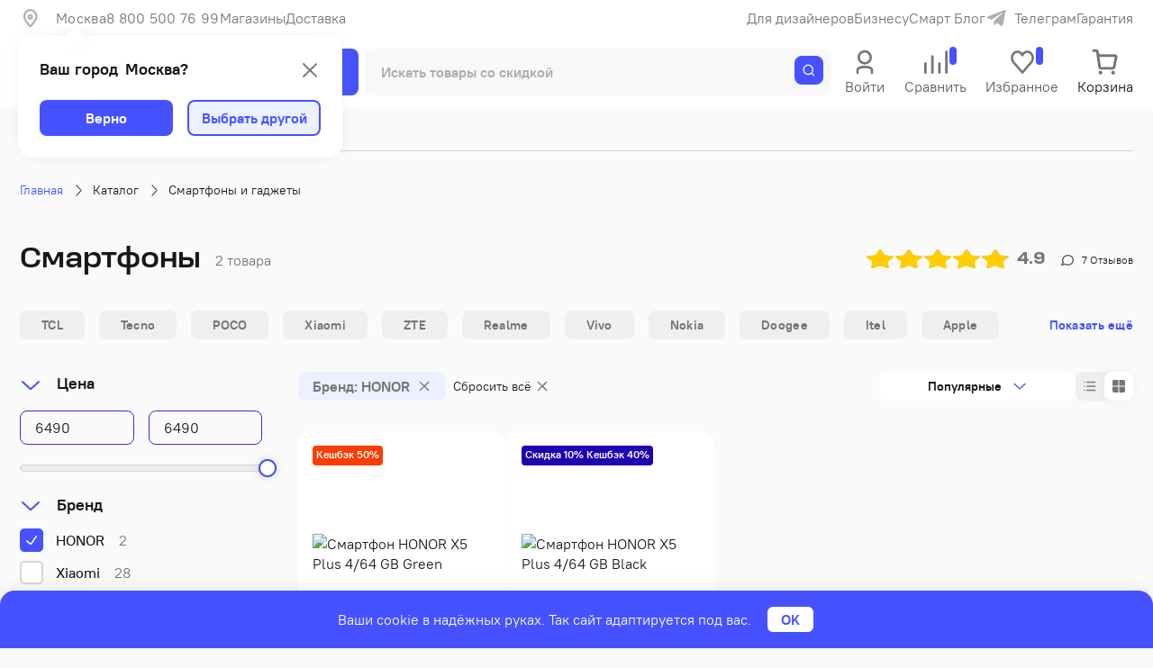

--- FILE ---
content_type: text/html; charset=UTF-8
request_url: https://vsesmart.ru/catalog/smartfony-i-gadzhety/smartfony/honor/
body_size: 46721
content:
<!DOCTYPE html>
<html lang="ru">
<head>
    <script data-skip-moving="true">
        window.app = {};
    </script>
    <meta charset="utf-8">
    <title>Смартфоны купить в Москве по цене от 16190 рублей в интернет-магазине Всёсмарт</title>
                <meta name="viewport"
          content="width=device-width, user-scalable=no, initial-scale=1.0, maximum-scale=1.0, minimum-scale=1.0">
    <meta content="telephone=no" name="format-detection">
        <meta name="user_status" content="Супер">
    <link rel="apple-touch-icon" sizes="180x180" href="//static.vsesmart.ru/local/templates/vsesmart-2.0/assets/favicon/apple-touch-icon.png?17624311434181">
    <link rel="icon" type="image/png" sizes="32x32" href="//static.vsesmart.ru/local/templates/vsesmart-2.0/assets/favicon/favicon-32x32.png?17624311431631">
    <link rel="icon" type="image/png" sizes="16x16" href="//static.vsesmart.ru/local/templates/vsesmart-2.0/assets/favicon/favicon-16x16.png?17624311431069">
    <link rel="manifest" href="/local/templates/vsesmart-2.0/assets/favicon/webmanifest.json">
    <link rel="mask-icon" href="//static.vsesmart.ru/local/templates/vsesmart-2.0/assets/favicon/safari-pinned-tab.svg?17624311432129" color="#342edd">
    <link rel="shortcut icon" href="//static.vsesmart.ru/local/templates/vsesmart-2.0/assets/favicon/favicon.ico?176243114315086">
    <meta name="msapplication-TileColor" content="#342edd">
    <meta name="msapplication-config" content="/local/templates/vsesmart-2.0/assets/favicon/browserconfig.xml">
    <meta name="theme-color" content="#342edd">
    <meta name="msvalidate.01" content="9BBFF245377D39DC93159F00B2A9E94A"/>

    <link rel="preconnect" href="https://cdn.diginetica.net/">
    <link rel="preconnect" href="https://tracking.diginetica.net/">
    <link rel="preconnect" href="https://tracking-app.diginetica.net/">
    <meta http-equiv="Content-Type" content="text/html; charset=UTF-8" />
<meta name="robots" content="noindex, follow" />
<meta name="description" content="▶ Смартфоны в интернет-магазине Всёсмарт по выгодным ценам от 16190 рублей. ✓ В наличии и под заказ 6 товаров, гарантия 1 год. &amp;amp;#128666 Быстрая доставка по Москве и России. &amp;amp;#128222 Для заказа звоните 8 (800) 500-76-99." />
<link rel="canonical" href="https://vsesmart.ru/catalog/smartfony-i-gadzhety/smartfony/" />
<script data-skip-moving="true">(function(w, d, n) {var cl = "bx-core";var ht = d.documentElement;var htc = ht ? ht.className : undefined;if (htc === undefined || htc.indexOf(cl) !== -1){return;}var ua = n.userAgent;if (/(iPad;)|(iPhone;)/i.test(ua)){cl += " bx-ios";}else if (/Windows/i.test(ua)){cl += ' bx-win';}else if (/Macintosh/i.test(ua)){cl += " bx-mac";}else if (/Linux/i.test(ua) && !/Android/i.test(ua)){cl += " bx-linux";}else if (/Android/i.test(ua)){cl += " bx-android";}cl += (/(ipad|iphone|android|mobile|touch)/i.test(ua) ? " bx-touch" : " bx-no-touch");cl += w.devicePixelRatio && w.devicePixelRatio >= 2? " bx-retina": " bx-no-retina";if (/AppleWebKit/.test(ua)){cl += " bx-chrome";}else if (/Opera/.test(ua)){cl += " bx-opera";}else if (/Firefox/.test(ua)){cl += " bx-firefox";}ht.className = htc ? htc + " " + cl : cl;})(window, document, navigator);</script>


<link href="/bitrix/js/ui/design-tokens/dist/ui.design-tokens.min.css?172902313923463" type="text/css"  rel="stylesheet" />
<link href="/bitrix/js/ui/fonts/opensans/ui.font.opensans.min.css?17164658382320" type="text/css"  rel="stylesheet" />
<link href="/bitrix/js/main/popup/dist/main.popup.bundle.min.css?172902390226589" type="text/css"  rel="stylesheet" />
<link href="/local/templates/vsesmart-2.0/components/bitrix/system.pagenavigation/.default/style.css?17624311441890" type="text/css"  rel="stylesheet" />
<link href="/local/templates/vsesmart-2.0/css/vendors.min.css?1762431205211784" type="text/css"  data-template-style="true"  rel="stylesheet" />
<link href="/local/templates/vsesmart-2.0/css/general.min.css?1762431199303346" type="text/css"  data-template-style="true"  rel="stylesheet" />
<link href="/local/templates/vsesmart-2.0/template_styles.css?17624311453747" type="text/css"  data-template-style="true"  rel="stylesheet" />
<link href="/local/templates/vsesmart-2.0/css/catalog.min.css?17624311961663" type="text/css"  data-template-style="true"  rel="stylesheet" />
<link href="/local/templates/vsesmart-2.0/css/catalog-listing.min.css?176243119631799" type="text/css"  data-template-style="true"  rel="stylesheet" />







<script data-skip-moving="true">
mindbox = window.mindbox || function() { mindbox.queue.push(arguments); };
mindbox.queue = mindbox.queue || [];
mindbox('create', {
    endpointId: 'vsesmart-website-loyalty',
    firebaseMessagingSenderId: '10526959867'
});

mindbox("webpush.create");</script>
<script data-skip-moving="true" src="https://api.mindbox.ru/scripts/v1/tracker.js" async></script>    <meta name="google-site-verification" content="F1s-g1bjX6PYg1jpekZ-FRjvBS7uNyVmmPomWO-6w9w"/>
    <style>
        
        .bx-livechat-body {
            background-image: none !important;
            background-color: #fafafa !important;
        }

        .bx-livechat-title {
            font-size: 16px !important;
        }

        .bx-livechat-title,
        .bx-livechat-help-title-lg,
        .bx-livechat-help-user .bx-livechat-user-name,
        .bx-livechat-user-name,
        .bx-im-textarea-input,
        .bx-livechat-user-position,
        .bx-livechat-alert-title-mdl,
        .bx-im-dialog-group,
        .bx-im-message-content,
        .bx-im-message-content-date,
        .bx-imopenlines-message-dialog-number {
            letter-spacing: normal !important;
            font-family: inherit !important;
        }

        .bx-ui-smiles-set:last-of-type {
            display: none !important;
        }

        .bx-im-message-content {
            font-size: 15px !important;
            line-height: 1.3 !important;
        }

        .bx-im-message-content-date {
            font-size: 12px !important;
        }

        .bx-imopenlines-message-dialog-number {
            font-size: 13px !important;
        }
    </style>
        <script data-skip-moving="true">
        let digiScript = document.createElement('script');
        digiScript.src = '//cdn.diginetica.net/7611/client.js';
        digiScript.defer = true;
        digiScript.async = true;
        document.head.appendChild(digiScript);
    </script>
</head>
<body data-assets-path="/local/templates/vsesmart-2.0">
<noscript>
    <p><b>Javascript отключен в вашем веб-браузере.</b></p>
    <style>
        svg {
            width: 16px;
            height: 16px;
        }
    </style>
</noscript>
    <header
        class="header js-header "
        id="header">
            <!-- OptimalGroup:retargeting counters -->
    <!-- Yandex.Metrika counter -->
    <script data-skip-moving="true">
        (function (m, e, t, r, i, k, a) {
            m[i] = m[i] || function () {
                (m[i].a = m[i].a || []).push(arguments)
            };
            m[i].l = 1 * new Date();
            for (var j = 0; j < document.scripts.length; j++) {
                if (document.scripts[j].src === r) {
                    return;
                }
            }
            k = e.createElement(t), a = e.getElementsByTagName(t)[0], k.async = 1, k.src = r, a.parentNode.insertBefore(k, a)
        })
        (window, document, "script", "https://mc.yandex.ru/metrika/tag.js", "ym");
        ym(82603930, "init", {
            clickmap: true,
            trackLinks: true,
            accurateTrackBounce: true,
            webvisor: true,
            ecommerce: "dataLayer"
        });
    </script>
    <noscript>
        <div><img src="https://mc.yandex.ru/watch/82603930"
                  style="position:absolute; left:-9999px;" alt=""/></div>
    </noscript>
    <!-- /Yandex.Metrika counter -->
    <!-- RuTarget -->
    <script data-skip-moving="true">
        (function (w, d, s, p) {
            var f = d.getElementsByTagName(s)[0], j = d.createElement(s);
            j.async = true;
            j.src = '//cdn.rutarget.ru/static/tag/tag.js';
            f.parentNode.insertBefore(j, f);
            w[p] = {rtgNoSync: false, rtgSyncFrame: true};
        })(window, document, 'script', '_rtgParams');

        if (window.localStorage.getItem('rutarget_sync') !== "true") {
            var _rutarget = window._rutarget || [];
            _rutarget.push({"event":"sync","partner":"vsesmart.ru","external_visitor_id":130802839});
            window.localStorage.setItem('rutarget_sync', true);
        }
    </script>
    <!-- /RuTarget -->
        <section class="header__top js-header__top">
            <div class="header__top-holder container">
                <a class="header__top-logo" href="/">
                    <img loading="lazy" src="//static.vsesmart.ru/local/templates/vsesmart-2.0/assets/img/logo/logo-b-r.svg?17624311445174" alt="">
                </a>
                
<div class="js-header__city">
    <div
        class="header__city header__top-link js-choose-location__toggle"
        type="button"
        id="currentCityNew"
        data-city-value="Москва"
    >
        <svg class="header__top--icon">
            <use href="/local/templates/vsesmart-2.0/assets/img/icons.svg#pin-line"></use>
        </svg>

            </div>
</div>
                <ul class="header__menu list-unstyled">
                    <li class="header__menu-item">
                        <div class="header__menu-link header__top-phone">
                            8 800 500 76 99                        </div>
                    </li>
                        <li class="header__menu-item">
        <span class="header__menu-link js-ref__data-self" data-ref="/shops/">
            Магазины        </span>
    </li>
    <li class="header__menu-item">
        <span class="header__menu-link js-ref__data-self" data-ref="/delivery/">
            Доставка        </span>
    </li>
                </ul>
                <ul class="header__menu list-unstyled">
                    <li class="header__menu-item">
                        <div class="header__menu-link js-ref__data" data-ref="/designer/">
                            Для дизайнеров
                        </div>
                    </li>
                    <li class="header__menu-item">
                        <div class="header__menu-link js-ref__data" data-ref="/legal-entity/">
                            Бизнесу
                        </div>
                    </li>
                    <li class="header__menu-item">
                        <a class="header__menu-link" href="/blog/">
                            Смарт Блог
                        </a>
                    </li>
                    <li class="header__menu-item">
                        <div class="header__top-link header__top-social js-ref__data" data-ref="https://t.me/vse_smart">
                            <svg class="header__top--icon">
                                <use href="/local/templates/vsesmart-2.0/assets/img/icons.svg#tg"></use>
                            </svg>
                            <span class="header__top-text">Телеграм</span>
                        </div>
                    </li>
                    <li class="header__menu-item">
                        <div class="header__top-link js-ref__data" data-ref="/guarantee/">Гарантия</div>
                    </li>
                </ul>
            </div>
        </section>

        <section class="header__middle js-header__middle">
            <div class="header__middle-inner container">
                <a href="/" class='header__middle-logo'>                <img
                    loading="lazy"
                    class="header__logo-img"
                    src="//static.vsesmart.ru/local/templates/vsesmart-2.0/assets/img/logo/logo-prime-new.svg?17624311449193"
                    alt="ООО «Всёсмарт»"
                />
                <svg class="header__logo-ico">
                    <use href="/local/templates/vsesmart-2.0/assets/img/icons.svg#logo-ico"></use>
                </svg>
                </a>                <div class="header__middle-catalog header__catalog">
                    <button class="header__catalog-btn btn js-category__fly-toggle">
                        <span class="header__catalog-decor"></span>
                        <span class="header__catalog-text">Каталог</span>
                    </button>
                </div>
                
<form id="form-search" class="header__middle-search header__search js-header__search"  action="/search/" method="GET">
  <div class="header__search-wrap">
    <div class="header__search-group search-component">
      <input type="text" id="search-input_header" name="q"
             class="header__search-input search-component__input js-header__search-input"
             placeholder="Искать товары со скидкой" autocomplete="off"
      >
        <div class="header__search-clean js-header__search-clean d-none">
            <svg class="header__search-clean-icon"><use href="/local/templates/vsesmart-2.0/assets/img/icons.svg#close"></use></svg>
        </div>
      <button class="search-component__btn btn" aria-label="Поиск">
        <svg class="search-component__icon">
          <use href="/local/templates/vsesmart-2.0/assets/img/icons.svg#search"></use>
        </svg>
      </button>
      <div class="header__search-cancel js-header__search-cancel" data-search="Отменить"></div>
    </div>

    <div class="header__search-panel js-header__search-panel">
      <div class="header__search-history js-header__search-history">
          <div class="header__search-history-wrapper" id="historySearch"></div>
      </div>

      <div id="searchResult" class="header__search-result js-header__search-result">
        <aside class="header__search-result-box">
          <div>&nbsp;</div>
        </aside>
      </div>
    </div>
  </div>

    <div class="search-component__overlay js-search-component__overlay d-none"></div>
</form>

                <div class="header__middle-account header__acc js__dropdown">
                        <div class="header__middle-toggle js__dropdown-toggle">
        <div class="header__middle-state">
            <svg class="header__middle-icon">
                <use href="/local/templates/vsesmart-2.0/assets/img/icons.svg#user"></use>
            </svg>
        </div>
        <div class="header__middle-item-text">Войти</div>
    </div>

    <div class="h-modal h-modal--bg-white h-modal--right dropdown__modal">
        <p class="h-modal__text">
            Получайте смарт-рубли за&nbsp;покупки и&nbsp;не&nbsp;тратьте время на&nbsp;заполнение данных:
        </p>

        <button class="l-link l-link--decor btn js-reg-modal">
            Войти или зарегистрироваться
            <svg class="l-link__arr">
                <use href="/local/templates/vsesmart-2.0/assets/img/icons.svg#arrow"></use>
            </svg>
        </button>
    </div>
                    </div>
                <div class="header__middle-item js__dropdown">
    <div data-ref="/compare/" class="header__middle-toggle js__dropdown-toggle header__middle-toggle-compare js-ref__data-self">
        <div class="header__middle-state">
            <svg class="header__middle-icon">
                <use href="/local/templates/vsesmart-2.0/assets/img/icons.svg#compare"></use>
            </svg>
            <span class="header__middle-badges badge badge--small badge--primary" id="compareCount"></span>
        </div>
        <div class="header__middle-item-text">Сравнить</div>
    </div>
    <div class="js-compare-dropdown"></div>
</div>

                <div class="header__middle-item js__dropdown">
  <div data-ref="/favorite/" class="header__middle-toggle js__dropdown-toggle favorite js-ref__data-self">
    <div class="header__middle-state">
      <svg class="header__middle-icon">
        <use href="/local/templates/vsesmart-2.0/assets/img/icons.svg#favorite-stroke"></use>
      </svg>
      <span class="header__middle-badges badge badge--small badge--primary" id="favoriteCount"></span>
    </div>
    <div class="header__middle-item-text">Избранное</div>
  </div>
  <div class="js-favorite-dropdown"></div>
</div>

                <div class="header__middle-basket js-header__middle-basket js__dropdown">
            <a href="/basket/" class="header__middle-basket-active" rel="nofollow">
            <div class="header__middle-state">
                <svg class="header__middle-icon">
                    <use href="/local/templates/vsesmart-2.0/assets/img/icons.svg#basket"></use>
                </svg>
            </div>
            <div class="header__middle-item-text">Корзина</div>
        </a>
    </div>
            </div>
        </section>
    </header>
    <nav class="header__nav container"
       data-ajaxid="a74d14a306a3bd04307cb55659a3a71d"
       data-component="bitrix:menu"
       data-template="header-swiper-line">
    <div class="header__nav-carousel js-header__nav-carousel swiper">
        <div class="swiper-wrapper" style="height: 24px;">
        </div>
    </div>
</nav>
<ol class="breadcrumb container" itemscope itemtype="https://schema.org/BreadcrumbList">
  <li class="breadcrumb__item" itemprop="itemListElement" itemscope itemtype="https://schema.org/ListItem">
    <a class="breadcrumb__link" href="/" itemprop="item"><span itemprop="name">Главная</span></a>
    <meta itemprop="position" content="3">
    <svg class="breadcrumb__icon">
      <use href="/local/templates/vsesmart-2.0/assets/img/icons.svg#arrow2"></use>
    </svg>
  </li>
<li class="breadcrumb__item" itemprop="itemListElement" itemscope itemtype="https://schema.org/ListItem"><a class="breadcrumb__link" itemprop="item" href="/catalog/"><span itemprop="name">Каталог</span></a><meta itemprop="position" content="1"><svg class="breadcrumb__icon"><use href="/local/templates/vsesmart-2.0/assets/img/icons.svg#arrow2"></use></svg></li><li class="breadcrumb__item breadcrumb__item--group" itemprop="itemListElement" itemscope itemtype="https://schema.org/ListItem"><a class="breadcrumb__link" itemprop="item" href="/catalog/smartfony-i-gadzhety/"><span itemprop="name">Смартфоны и гаджеты</span></a><meta itemprop="position" content="2"><svg class="breadcrumb__menu-arrow">
                             <use href="/local/templates/vsesmart-2.0/assets/img/icons.svg?ver=1#arrow-short"></use>
                           </svg><div class="breadcrumb__menu"><div class="breadcrumb__menu-item">
                                 <a class="breadcrumb__menu-link" href="/catalog/umnyy-dom/">Умный дом</a>
                               </div><div class="breadcrumb__menu-item">
                                 <a class="breadcrumb__menu-link" href="/catalog/tekhnika-dlya-doma/">Техника для дома</a>
                               </div><div class="breadcrumb__menu-item">
                                 <a class="breadcrumb__menu-link" href="/catalog/elektrotransport/">Электротранспорт</a>
                               </div><div class="breadcrumb__menu-item">
                                 <a class="breadcrumb__menu-link" href="/catalog/tv/">Телевизоры и аксессуары</a>
                               </div><div class="breadcrumb__menu-item">
                                 <a class="breadcrumb__menu-link" href="/catalog/kompyuternaya-tekhnika/">Компьютерная техника</a>
                               </div><div class="breadcrumb__menu-item">
                                 <a class="breadcrumb__menu-link" href="/catalog/audio/">Аудиотехника</a>
                               </div><div class="breadcrumb__menu-item">
                                 <a class="breadcrumb__menu-link" href="/catalog/tovary-dlya-zhivotnykh/">Товары для животных</a>
                               </div><div class="breadcrumb__menu-item">
                                 <a class="breadcrumb__menu-link" href="/catalog/krasota-zdorove-sport/">Красота, здоровье, спорт</a>
                               </div><div class="breadcrumb__menu-item">
                                 <a class="breadcrumb__menu-link" href="/catalog/bagazh/">Багаж</a>
                               </div><div class="breadcrumb__menu-item">
                                 <a class="breadcrumb__menu-link" href="/catalog/avto/">Авто</a>
                               </div><div class="breadcrumb__menu-item">
                                 <a class="breadcrumb__menu-link" href="/catalog/instrumenty/">Инструменты</a>
                               </div><div class="breadcrumb__menu-item">
                                 <a class="breadcrumb__menu-link" href="/catalog/strakhovye-produkty/">Страховые продукты</a>
                               </div><div class="breadcrumb__menu-item">
                                 <a class="breadcrumb__menu-link" href="/catalog/merch/">Мерч</a>
                               </div><div class="breadcrumb__menu-item">
                                 <a class="breadcrumb__menu-link" href="/catalog/igry-i-igrushki/">Игры и игрушки</a>
                               </div><div class="breadcrumb__menu-item">
                                 <a class="breadcrumb__menu-link" href="/catalog/uslugi/">Услуги</a>
                               </div></div></li></ol>
<!-- Begin container -->
<main class="container">
    <div>
        <div class="page__heading">
            <h1 class="page__heading-title page__heading-badges js-count-ajax-filter"
                data-badge="2 товара"
            >Смартфоны</h1>
                <div class="catalog__heading">
        <div class="catalog__heading-rating">
            <svg class="catalog__heading-star">
                <use href="/local/templates/vsesmart-2.0/assets/img/icons.svg#star-line"></use>
            </svg>

            <div class="catalog__heading-starts catalog__reviews-starts"
                 style="width: 98%;"></div>

            <div class="catalog__heading-rating-num">4.9</div>
        </div>

        <div class="catalog__heading-meta">
            <svg class="detail__meta-icon detail__meta-icon--small">
                <use href="/local/templates/vsesmart-2.0/assets/img/icons.svg#comment"></use>
            </svg>
            <div>7</div>
            <div class="detail__meta-text">&nbsp;Отзывов</div>
        </div>
    </div>
            </div>
    </div>

    <!-- Begin fast-tag -->
    <div class="fast-tag js-fast-tag">
        <ul class="fast-tag__list js-fast-tag__list list-unstyled">
                                    <li class="fast-tag__item js-fast-tag__item">
                            <a href="/catalog/smartfony-i-gadzhety/smartfony/tcl/" class="fast-tag__btn">TCL</a>
                        </li>
                                            <li class="fast-tag__item js-fast-tag__item">
                            <a href="/catalog/smartfony-i-gadzhety/smartfony/tecno/" class="fast-tag__btn">Tecno</a>
                        </li>
                                            <li class="fast-tag__item js-fast-tag__item">
                            <a href="/catalog/smartfony-i-gadzhety/smartfony/poco/" class="fast-tag__btn">POCO</a>
                        </li>
                                            <li class="fast-tag__item js-fast-tag__item">
                            <a href="/catalog/smartfony-i-gadzhety/smartfony/xiaomi/" class="fast-tag__btn">Xiaomi</a>
                        </li>
                                            <li class="fast-tag__item js-fast-tag__item">
                            <a href="/catalog/smartfony-i-gadzhety/smartfony/zte/" class="fast-tag__btn">ZTE</a>
                        </li>
                                            <li class="fast-tag__item js-fast-tag__item">
                            <a href="/catalog/smartfony-i-gadzhety/smartfony/realme/" class="fast-tag__btn">Realme</a>
                        </li>
                                            <li class="fast-tag__item js-fast-tag__item">
                            <a href="/catalog/smartfony-i-gadzhety/smartfony/vivo/" class="fast-tag__btn">Vivo</a>
                        </li>
                                            <li class="fast-tag__item js-fast-tag__item">
                            <a href="/catalog/smartfony-i-gadzhety/smartfony/nokia/" class="fast-tag__btn">Nokia</a>
                        </li>
                                            <li class="fast-tag__item js-fast-tag__item">
                            <a href="/catalog/smartfony-i-gadzhety/smartfony/doogee/" class="fast-tag__btn">Doogee</a>
                        </li>
                                            <li class="fast-tag__item js-fast-tag__item">
                            <a href="/catalog/smartfony-i-gadzhety/smartfony/itel/" class="fast-tag__btn">Itel</a>
                        </li>
                                            <li class="fast-tag__item js-fast-tag__item">
                            <a href="/catalog/smartfony-i-gadzhety/smartfony/apple/" class="fast-tag__btn">Apple</a>
                        </li>
                                            <li class="fast-tag__item js-fast-tag__item">
                            <a href="/catalog/smartfony-i-gadzhety/smartfony/samsung/" class="fast-tag__btn">Samsung</a>
                        </li>
                                            <li class="fast-tag__item js-fast-tag__item">
                            <a href="/catalog/smartfony-i-gadzhety/smartfony/fplus/" class="fast-tag__btn">Fplus</a>
                        </li>
                                            <li class="fast-tag__item js-fast-tag__item">
                            <a href="/catalog/smartfony-i-gadzhety/smartfony/na-android/" class="fast-tag__btn">на Android</a>
                        </li>
                                            <li class="fast-tag__item js-fast-tag__item">
                            <a href="/catalog/smartfony-i-gadzhety/smartfony/na-ios/" class="fast-tag__btn">на iOS</a>
                        </li>
                                            <li class="fast-tag__item js-fast-tag__item">
                            <a href="/catalog/smartfony-i-gadzhety/smartfony/2024-goda/" class="fast-tag__btn">2024 года</a>
                        </li>
                                            <li class="fast-tag__item js-fast-tag__item">
                            <a href="/catalog/smartfony-i-gadzhety/smartfony/1024-gb/" class="fast-tag__btn">1024 ГБ</a>
                        </li>
                                            <li class="fast-tag__item js-fast-tag__item">
                            <a href="/catalog/smartfony-i-gadzhety/smartfony/512-gb/" class="fast-tag__btn">512 ГБ</a>
                        </li>
                                            <li class="fast-tag__item js-fast-tag__item">
                            <a href="/catalog/smartfony-i-gadzhety/smartfony/256-gb/" class="fast-tag__btn">256 ГБ</a>
                        </li>
                                            <li class="fast-tag__item js-fast-tag__item">
                            <a href="/catalog/smartfony-i-gadzhety/smartfony/128-gb/" class="fast-tag__btn">128 ГБ</a>
                        </li>
                                            <li class="fast-tag__item js-fast-tag__item">
                            <a href="/catalog/smartfony-i-gadzhety/smartfony/5g/" class="fast-tag__btn">5G</a>
                        </li>
                                            <li class="fast-tag__item js-fast-tag__item">
                            <a href="/catalog/smartfony-i-gadzhety/smartfony/zashishennie/" class="fast-tag__btn">защищённые</a>
                        </li>
                                            <li class="fast-tag__item js-fast-tag__item">
                            <a href="/catalog/smartfony-i-gadzhety/smartfony/s-besprovodnoi-zaryadkoi/" class="fast-tag__btn">с беспроводной зарядкой</a>
                        </li>
                                            <li class="fast-tag__item js-fast-tag__item">
                            <a href="/catalog/smartfony-i-gadzhety/smartfony/s-bistroi-zaryadkoi/" class="fast-tag__btn">с быстрой зарядкой</a>
                        </li>
                                            <li class="fast-tag__item js-fast-tag__item">
                            <a href="/catalog/smartfony-i-gadzhety/smartfony/vodonepronicaemie/" class="fast-tag__btn">водонепроницаемые</a>
                        </li>
                                            <li class="fast-tag__item js-fast-tag__item">
                            <a href="/catalog/smartfony-i-gadzhety/smartfony/s-nfc/" class="fast-tag__btn">с NFC</a>
                        </li>
                                            <li class="fast-tag__item js-fast-tag__item">
                            <a href="/catalog/smartfony-i-gadzhety/smartfony/s-raspoznavaniem-lica/" class="fast-tag__btn">с распознаванием лица</a>
                        </li>
                                            <li class="fast-tag__item js-fast-tag__item">
                            <a href="/catalog/smartfony-i-gadzhety/smartfony/so-skanerom-otpechatka/" class="fast-tag__btn">со сканером отпечатка</a>
                        </li>
                                            <li class="fast-tag__item js-fast-tag__item">
                            <a href="/catalog/smartfony-i-gadzhety/smartfony/so-slotom-dlya-karti-pamyati/" class="fast-tag__btn">со слотом для карты памяти</a>
                        </li>
                                            <li class="fast-tag__item js-fast-tag__item">
                            <a href="/catalog/smartfony-i-gadzhety/smartfony/s-esim/" class="fast-tag__btn">с eSIM</a>
                        </li>
                                            <li class="fast-tag__item js-fast-tag__item">
                            <a href="/catalog/smartfony-i-gadzhety/smartfony/s-akranom-amoled/" class="fast-tag__btn">с экраном AMOLED</a>
                        </li>
                                            <li class="fast-tag__item js-fast-tag__item">
                            <a href="/catalog/smartfony-i-gadzhety/smartfony/s-akranom-ips/" class="fast-tag__btn">с экраном IPS</a>
                        </li>
                                            <li class="fast-tag__item js-fast-tag__item">
                            <a href="/catalog/smartfony-i-gadzhety/smartfony/s-usb-tip-c/" class="fast-tag__btn">с USB Type-C</a>
                        </li>
                                            <li class="fast-tag__item js-fast-tag__item">
                            <a href="/catalog/smartfony-i-gadzhety/smartfony/s-lightning/" class="fast-tag__btn">с Lightning</a>
                        </li>
                                            <li class="fast-tag__item js-fast-tag__item">
                            <a href="/catalog/smartfony-i-gadzhety/smartfony/s-gps/" class="fast-tag__btn">с GPS</a>
                        </li>
                                            <li class="fast-tag__item js-fast-tag__item">
                            <a href="/catalog/smartfony-i-gadzhety/smartfony/so-stereodinamikami/" class="fast-tag__btn">со стереодинамиками</a>
                        </li>
                                            <li class="fast-tag__item js-fast-tag__item">
                            <a href="/catalog/smartfony-i-gadzhety/smartfony/s-akranom-144-hz/" class="fast-tag__btn">с экраном 144 Гц</a>
                        </li>
                                            <li class="fast-tag__item js-fast-tag__item">
                            <a href="/catalog/smartfony-i-gadzhety/smartfony/s-akranom-120-hz/" class="fast-tag__btn">с экраном 120 Гц</a>
                        </li>
                                            <li class="fast-tag__item js-fast-tag__item">
                            <a href="/catalog/smartfony-i-gadzhety/smartfony/s-ekranom-90-hz/" class="fast-tag__btn">с экраном 90 Гц</a>
                        </li>
                                            <li class="fast-tag__item js-fast-tag__item">
                            <a href="/catalog/smartfony-i-gadzhety/smartfony/s-4-kamerami/" class="fast-tag__btn">с 4 камерами</a>
                        </li>
                                            <li class="fast-tag__item js-fast-tag__item">
                            <a href="/catalog/smartfony-i-gadzhety/smartfony/s-3-kamerami/" class="fast-tag__btn">с 3 камерами</a>
                        </li>
                            </ul>
        <button class="fast-tag__more js-fast-tag__more l-link" data-text-content="Свернуть">Показать ещё</button>
    </div>
    <!-- End fast-tag -->
        <div class="catalog js-catalog">
        <div class="catalog__container">
            <section class="catalog__top">
                <aside class="selected-filters js-selected-filters">
                        <div class="selected-filters__item btn btn__secondary"
                         data-type="checkbox"
                         data-id="arrFilter_606_3847647014"
                         data-name="arrFilter_606_3847647014"
                         data-code="honor"
                    >
                        <span class="text__nowrap">
                            Бренд: HONOR                        </span>
                        <div class="selected-filters__close">
                            <svg class="selected-filters__close-icon">
                                <use href="/local/templates/vsesmart-2.0/assets/img/icons.svg#close"></use>
                            </svg>
                        </div>
                    </div>
                
        <div class="selected-filters__reset">
            <span class="text__nowrap">Сбросить всё</span>
            <svg class="selected-filters__close-icon">
                <use href="/local/templates/vsesmart-2.0/assets/img/icons.svg#close"></use>
            </svg>
        </div>
    </aside>
<form class="catalog__sort js-sort-form js__dropdown">
    <input type="hidden" name="SORT">
    <input type="hidden" name="ORDER">
    <button class="catalog__sort-selected btn js__dropdown-toggle" type="button">
        <span class="js-sort-title" style="pointer-events: none;">Популярные</span>
        <svg class="catalog__sort-icon">
            <use href="/local/templates/vsesmart-2.0/assets/img/icons.svg#arrow2"></use>
        </svg>
    </button>

    <div class="catalog__sort-select">
                        <button class="catalog__sort-item js-sort-link active"
                   data-sort="show_counter#DESC"
                >
                    Популярные                </button>
                            <button class="catalog__sort-item js-sort-link "
                   data-sort="PROPERTY_NEW#DESC"
                >
                    Новинки                </button>
                            <button class="catalog__sort-item js-sort-link "
                   data-sort="CATALOG_PRICE_6#ASC"
                >
                    Дешевле                </button>
                            <button class="catalog__sort-item js-sort-link "
                   data-sort="CATALOG_PRICE_6#DESC"
                >
                    Дороже                </button>
                </div>
</form>

                <button class="catalog__top-toggle-filter btn js-catalog__top-toggle-filter">
                    <span class="catalog__top-toggle-filter-inner">
                        <svg class="catalog__top-toggle-filter-icon">
                            <use href="/local/templates/vsesmart-2.0/assets/img/icons.svg#filter"></use>
                        </svg>
                    </span>
                </button>

                <div class="toggle-view list-unstyled">
            <li class="toggle-view__item js-toggle-view " data-toggle-view="list" aria-label="отображение списком">
            <svg class="toggle-view__icon">
                <use href="/local/templates/vsesmart-2.0/assets/img/icons.svg#list"></use>
            </svg>
        </li>
            <li class="toggle-view__item js-toggle-view active" data-toggle-view="rows" aria-label="отображение плиткой">
            <svg class="toggle-view__icon">
                <use href="/local/templates/vsesmart-2.0/assets/img/icons.svg#row"></use>
            </svg>
        </li>
    </div>
            </section>
            
    <div class="section-page">
        <section class="catalog__products section-page catalog__products-rows js-catalog__products ">
                            <div class="catalog__products-card">
                    <div class="card__long" data-test-template="default">
    
    <div class="card__long-head">
                    <div
                data-ref="/catalog/smartfon-honor-x5-plus-4-64-green/"
                class="card__long-media ref__data js-ref__data-self js-product-link hoverTouchGallery"
                data-ecommerce-id="19835400"
                                    data-hover-touch-gallery='["\/upload\/resize_cache\/iblock\/833\/nlhdk975gsn0ewvsh9vfq34i63lnrq7u\/260_260_1\/smartfon-honor-x5-plus-4-64-gb-green-12.jpg","\/upload\/resize_cache\/iblock\/1c7\/5wslz3n804kiq2l9yn7ho69zvmdnf1kh\/260_260_1\/smartfon-honor-x5-plus-4-64-gb-green-13.jpg","\/upload\/resize_cache\/iblock\/72a\/4z14qisy3g86m48ycv0zpi60tpistke9\/260_260_1\/smartfon-honor-x5-plus-4-64-gb-green-14.jpg","\/upload\/resize_cache\/iblock\/83b\/xlokh69nazyfemwe3bib6buqktiizvot\/260_260_1\/smartfon-honor-x5-plus-4-64-gb-green-15.jpg"]'
                            >
                <img loading="lazy"
                     class="card__long-img hoverTouchGallery-img"
                     src="//static.vsesmart.ru/upload/resize_cache/iblock/4e8/o1im0o0hi0oshmg57eb30lqeim02yt9j/260_260_1/smartfon-honor-x5-plus-4-64-gb-green-3.jpg?175136654425460"
                     alt="Смартфон HONOR X5 Plus 4/64 GB Green"
                />
            </div>
            
        <ul class="card__long-meta list-unstyled">
                            <li class="card__long-star">
        <span class="card__long-link">
          <svg class="card__long-icon card__long-icon--star">
            <use href="/local/templates/vsesmart-2.0/assets/img/icons.svg#star-line"></use>
          </svg>
          4.7        </span>
                </li>
                            <li class="card__long-comments">
        <span
                class="card__long-link ref__data js-ref__data-self js-product-link"
                data-ref="/catalog/smartfon-honor-x5-plus-4-64-green/#detail__reviews"
                data-ecommerce-id="19835400"
        >
          <svg class="card__long-icon card__long-icon--comment">
            <use href="/local/templates/vsesmart-2.0/assets/img/icons.svg#comment"></use>
          </svg>
         3        </span>
                </li>
            
            <li class="card__long-toggle add-favorite js-add" data-product-id="35400">
                <svg class="card__long-icon card__long-icon--toggle">
                    <use href="/local/templates/vsesmart-2.0/assets/img/icons.svg#favorite-stroke"></use>
                </svg>
            </li>
            <li class="card__long-toggle add-compare js-add" data-product-id="35400">
                <svg class="card__long-icon card__long-icon--toggle">
                    <use href="/local/templates/vsesmart-2.0/assets/img/icons.svg#compare"></use>
                </svg>
            </li>
        </ul>

        <div class="card__long-sticker">
            <div class="item badge-type__Keshbek50">
                    <div class="badge  stid_096 card__long-sticker--gift tooltip__card tooltip__card_v2 "
                        style="background-color: #FB3D02"
                        data-text="Кешбэк 50%"
                        data-color="#FB3D02">
                            <div class="tooltip__card-wrap">
                                <div class="tooltip__card-content stid_096"
                                     style="background-color: #ffffff; color: #000000;">
                                    <style>.tooltip__card-content.stid_096 a { color : #000000; }.badge.stid_096.card__long-sticker--gift:before { background:inherit;content: inherit; width: inherit; height: inherit;}</style><a href="/promotion/vernyem-polovinu-stoimosti/" target="_blank">Подробные условия акции</a>
                                </div>
                            </div>
                          </div>
                        </div>                    </div>
    </div>

    <div class="card__long-content">
        <div class="card__long-body">
            <a
                href="/catalog/smartfon-honor-x5-plus-4-64-green/"
                class="card__long-title js-product-link"
                data-ecommerce-id="19835400"
            >
                Смартфон HONOR X5 Plus 4/64 GB Green            </a>

                    </div>
        
        <div class="card__long-bottom">
                            <div class="card__long-discount d-none">
                                            <span class="badge badge--large badge--rebate">
                        -2%&nbsp;<span class="text__normal">при оплате онлайн</span>
                    </span>
                                    </div>
                <div class="card__long-installment js-card__long-installment"
                     data-price="6490"
                     data-installment="12 "
                     data-installment-text=" мес"
                     data-installment-result="541"
                ></div>
            
            <div class="card__long-price">
                <div class="card__long-cost">6&nbsp;490 &#8381;</div>
                                    <span class="badge badge--small badge--warn">- 7%</span>
                            </div>

            <div class="card__long-price">
                                    <del class="card__long-old">6&nbsp;990</del>
                                    <div class="card__long-bonus text__primary">
                        кешбэк 3475                    </div>
                            </div>

            <div class="card__long-footer">
                                        <div class="card__long-basket btn__icon btn__icon-primary btn js-add-basket"
                            aria-label="Добавить в корзину"
                            data-product-id="35400"
                            data-ecommerce-id="19835400"
                        >
                                            <svg class="card__long-basket-decor">
                            <use href="/local/templates/vsesmart-2.0/assets/img/icons.svg#basket"></use>
                        </svg>
                        <span class="card__long-in-basket js-cart-text">Купить</span>
                    </div>
                    
            </div>
        </div>
    </div>

    <div data-ref="/catalog/smartfon-honor-x5-plus-4-64-green/" class="card__long-inner js-ref__data-self js-product-link"
         data-ecommerce-id="19835400"
    ></div>
</div>
                </div>
                                <div class="catalog__products-card">
                    <div class="card__long" data-test-template="default">
    
    <div class="card__long-head">
                    <div
                data-ref="/catalog/smartfon-honor-x5-plus-4-64-black/"
                class="card__long-media ref__data js-ref__data-self js-product-link hoverTouchGallery"
                data-ecommerce-id="19835399"
                                    data-hover-touch-gallery='["\/upload\/resize_cache\/iblock\/785\/70xreh4sowcrh71kd7b117a4kvg7btag\/260_260_1\/honor-x5-plus-4-64-5109atfq-black-5.png","\/upload\/resize_cache\/iblock\/5ed\/q73gr96qjdr7buw5oqgxwfr97gl13kie\/260_260_1\/smartfon-honor-x5-plus-4-64-gb-black-3.jpg","\/upload\/resize_cache\/iblock\/e72\/ihyvrnvimav9u2fgrfeweixpzhfrk98n\/260_260_1\/smartfon-honor-x5-plus-4-64-gb-black-11.jpg","\/upload\/resize_cache\/iblock\/e0b\/lkqdg62unv0zhgypt28gwlyug59wn2hz\/260_260_1\/honor-x5-plus-4-64-5109atfq-black-4.png"]'
                            >
                <img loading="lazy"
                     class="card__long-img hoverTouchGallery-img"
                     src="//static.vsesmart.ru/upload/resize_cache/iblock/7fb/fy9y4czrxu4f3us3pa52k2wby11gbl1g/260_260_1/honor-x5-plus-4-64-5109atfq-black-1.png?171149775877821"
                     alt="Смартфон HONOR X5 Plus 4/64 GB Black"
                />
            </div>
            
        <ul class="card__long-meta list-unstyled">
                            <li class="card__long-star">
        <span class="card__long-link">
          <svg class="card__long-icon card__long-icon--star">
            <use href="/local/templates/vsesmart-2.0/assets/img/icons.svg#star-line"></use>
          </svg>
          5        </span>
                </li>
                            <li class="card__long-comments">
        <span
                class="card__long-link ref__data js-ref__data-self js-product-link"
                data-ref="/catalog/smartfon-honor-x5-plus-4-64-black/#detail__reviews"
                data-ecommerce-id="19835399"
        >
          <svg class="card__long-icon card__long-icon--comment">
            <use href="/local/templates/vsesmart-2.0/assets/img/icons.svg#comment"></use>
          </svg>
         4        </span>
                </li>
            
            <li class="card__long-toggle add-favorite js-add" data-product-id="35399">
                <svg class="card__long-icon card__long-icon--toggle">
                    <use href="/local/templates/vsesmart-2.0/assets/img/icons.svg#favorite-stroke"></use>
                </svg>
            </li>
            <li class="card__long-toggle add-compare js-add" data-product-id="35399">
                <svg class="card__long-icon card__long-icon--toggle">
                    <use href="/local/templates/vsesmart-2.0/assets/img/icons.svg#compare"></use>
                </svg>
            </li>
        </ul>

        <div class="card__long-sticker">
            <div class="item badge-type__skidka10keshbek40">
                    <div class="badge  stid_0112 card__long-sticker--gift tooltip__card tooltip__card_v2 "
                        style="background-color: #1D00B0"
                        data-text="Скидка 10% Кешбэк 40%"
                        data-color="#1D00B0">
                            <div class="tooltip__card-wrap">
                                <div class="tooltip__card-content stid_0112"
                                     style="background-color: #ffffff; color: #000000;">
                                    <style>.tooltip__card-content.stid_0112 a { color : #000000; }.badge.stid_0112.card__long-sticker--gift:before { background:inherit;content: inherit; width: inherit; height: inherit;}</style><a href="/promotion/vygoda-50-vo-vsyesmart/" target="_blank">Подробные условия акции</a>
                                </div>
                            </div>
                          </div>
                        </div>                    </div>
    </div>

    <div class="card__long-content">
        <div class="card__long-body">
            <a
                href="/catalog/smartfon-honor-x5-plus-4-64-black/"
                class="card__long-title js-product-link"
                data-ecommerce-id="19835399"
            >
                Смартфон HONOR X5 Plus 4/64 GB Black            </a>

                    </div>
        
        <div class="card__long-bottom">
                            <div class="card__long-discount d-none">
                                            <span class="badge badge--large badge--rebate">
                        -2%&nbsp;<span class="text__normal">при оплате онлайн</span>
                    </span>
                                    </div>
                <div class="card__long-installment js-card__long-installment"
                     data-price="6490"
                     data-installment="12 "
                     data-installment-text=" мес"
                     data-installment-result="541"
                ></div>
            
            <div class="card__long-price">
                <div class="card__long-cost">6&nbsp;490 &#8381;</div>
                                    <span class="badge badge--small badge--warn">- 16%</span>
                            </div>

            <div class="card__long-price">
                                    <del class="card__long-old">7&nbsp;767</del>
                                    <div class="card__long-bonus text__primary">
                        кешбэк 2826                    </div>
                            </div>

            <div class="card__long-footer">
                                        <div class="card__long-basket btn__icon btn__icon-primary btn js-add-basket"
                            aria-label="Добавить в корзину"
                            data-product-id="35399"
                            data-ecommerce-id="19835399"
                        >
                                            <svg class="card__long-basket-decor">
                            <use href="/local/templates/vsesmart-2.0/assets/img/icons.svg#basket"></use>
                        </svg>
                        <span class="card__long-in-basket js-cart-text">Купить</span>
                    </div>
                    
            </div>
        </div>
    </div>

    <div data-ref="/catalog/smartfon-honor-x5-plus-4-64-black/" class="card__long-inner js-ref__data-self js-product-link"
         data-ecommerce-id="19835399"
    ></div>
</div>
                </div>
                
            <span
    data-ajaxid="87e8c6730454d85b8c107d6479584efa"
        data-component="optimalgroup:retargeting"
    data-template=""
></span>
        </section>
            </div>    <script type="application/ld+json">
        {"@context":"https:\/\/schema.org","@type":"Product","name":"Смартфоны","offers":{"@type":"AggregateOffer","highPrice":179990,"lowPrice":690,"priceCurrency":"RUB","offerCount":2,"offers":[{"@type":"Offer","url":"https:\/\/vsesmart.ru\/catalog\/smartfon-realme-8i-4-64-gb-space-black\/"},{"@type":"Offer","url":"https:\/\/vsesmart.ru\/catalog\/smartfon-tcl-20b-4-64-gb-purple\/"},{"@type":"Offer","url":"https:\/\/vsesmart.ru\/catalog\/smartfon-tcl-20b-4-64-gb-gray\/"},{"@type":"Offer","url":"https:\/\/vsesmart.ru\/catalog\/smartfon-bd4-pop-5-32-2-deepsea-luster\/"},{"@type":"Offer","url":"https:\/\/vsesmart.ru\/catalog\/smartfon-bd4-pop-5-32-2-ice-blue\/"},{"@type":"Offer","url":"https:\/\/vsesmart.ru\/catalog\/smartfon-xiaomi-11t-meteorite-gray-\/"},{"@type":"Offer","url":"https:\/\/vsesmart.ru\/catalog\/smartfon-poco-m4-pro-5g-poco-yellow\/"},{"@type":"Offer","url":"https:\/\/vsesmart.ru\/catalog\/smartfon-poco-m4-pro-5g-power-black-1\/"},{"@type":"Offer","url":"https:\/\/vsesmart.ru\/catalog\/smartfon-poco-m4-pro-5g-6-128gb-power-black\/"},{"@type":"Offer","url":"https:\/\/vsesmart.ru\/catalog\/smartfon-xiaomi-redmi-9t-twilight-blue-m2010j19sy-6-53-19-5-9-1080x2340-2-0-ggts-1-8-ggts-8-cor\/"},{"@type":"Offer","url":"https:\/\/vsesmart.ru\/catalog\/smartfon-xiaomi-redmi-9t-twilight-blue-m2010j19sy-6-53-19-5-9-1080x2340-2-0-ggts-1-8-ggts-8-co\/"},{"@type":"Offer","url":"https:\/\/vsesmart.ru\/catalog\/smartfon-xiaomi-redmi-9t-carbon-gray-m2010j19sy-6-53-19-5-9-1080x2340-2-0-ggts-1-8-ggts-8-core\/"},{"@type":"Offer","url":"https:\/\/vsesmart.ru\/catalog\/smartfon-xiaomi-redmi-9t-ocean-green-m2010j19sy-6-53-19-5-9-1080x2340-2-0-ggts-1-8-ggts-8-core\/"},{"@type":"Offer","url":"https:\/\/vsesmart.ru\/catalog\/smartfon-xiaomi-redmi-9t-sunrise-orange-m2010j19sy-6-53-19-5-9-1080x2340-2-0-ggts-1-8-ggts-8-co\/"},{"@type":"Offer","url":"https:\/\/vsesmart.ru\/catalog\/smartfon-xiaomi-poco-f3-6-128-gb-night-black\/"},{"@type":"Offer","url":"https:\/\/vsesmart.ru\/catalog\/smartfon-xiaomi-poco-f3-8-256-gb-deep-ocean-blue\/"},{"@type":"Offer","url":"https:\/\/vsesmart.ru\/catalog\/smartfon-xiaomi-poco-f3-6-128-gb-arctic-white\/"},{"@type":"Offer","url":"https:\/\/vsesmart.ru\/catalog\/smartfon-xiaomi-redmi-note-10-pro-8-128-gb-gradient-bronze\/"},{"@type":"Offer","url":"https:\/\/vsesmart.ru\/catalog\/smartfon-xiaomi-redmi-note-10-pro-8-128-gb-glacier-blue\/"},{"@type":"Offer","url":"https:\/\/vsesmart.ru\/catalog\/smartfon-xiaomi-redmi-note-10s-6-128-gb-onyx-gray\/"},{"@type":"Offer","url":"https:\/\/vsesmart.ru\/catalog\/smartfon-xiaomi-11t-8-128-gb-celestial-blue-3\/"},{"@type":"Offer","url":"https:\/\/vsesmart.ru\/catalog\/smartfon-xiaomi-11t-8-128-gb-meteorite-gray\/"},{"@type":"Offer","url":"https:\/\/vsesmart.ru\/catalog\/smartfon-xiaomi-11t-8-256-gb-moonlight-white\/"},{"@type":"Offer","url":"https:\/\/vsesmart.ru\/catalog\/smartfon-xiaomi-11t-8-128-gb-moonlight-white\/"},{"@type":"Offer","url":"https:\/\/vsesmart.ru\/catalog\/smartfon-xiaomi-11t-8-128-gb-celestial-blue-2\/"},{"@type":"Offer","url":"https:\/\/vsesmart.ru\/catalog\/smartfon-xiaomi-11-lite-5g-ne-8-128-bubblegum-blue\/"},{"@type":"Offer","url":"https:\/\/vsesmart.ru\/catalog\/smartfon-xiaomi-11-lite-5g-ne-truffle-black-1\/"},{"@type":"Offer","url":"https:\/\/vsesmart.ru\/catalog\/smartfon-xiaomi-11-lite-5g-ne-snowflake-white-1\/"},{"@type":"Offer","url":"https:\/\/vsesmart.ru\/catalog\/smartfon-xiaomi-redmi-9c-nfc-midnight-gray-1\/"},{"@type":"Offer","url":"https:\/\/vsesmart.ru\/catalog\/smartfon-zte-blade-a31-plus-grey\/"},{"@type":"Offer","url":"https:\/\/vsesmart.ru\/catalog\/smartfon-zte-blade-a31-plus-blue\/"},{"@type":"Offer","url":"https:\/\/vsesmart.ru\/catalog\/smartfon-zte-blade-l9-grey\/"},{"@type":"Offer","url":"https:\/\/vsesmart.ru\/catalog\/smartfon-zte-blade-l9-blue\/"},{"@type":"Offer","url":"https:\/\/vsesmart.ru\/catalog\/smartfon-zte-blade-a3-2020-nfc-krasnyy\/"},{"@type":"Offer","url":"https:\/\/vsesmart.ru\/catalog\/smartfon-zteblade-a3-2020-nfc-lilovyy-5-45-18-9-1440x720-1-4ghz-4-core-1gb-ram-32gb-up-to-12\/"},{"@type":"Offer","url":"https:\/\/vsesmart.ru\/catalog\/smartfon-zte-blade-a3-2020-nfc-temno-seryy\/"},{"@type":"Offer","url":"https:\/\/vsesmart.ru\/catalog\/smartfon-zte-blade-a31-grey\/"},{"@type":"Offer","url":"https:\/\/vsesmart.ru\/catalog\/smartfon-zte-blade-a31-blue\/"},{"@type":"Offer","url":"https:\/\/vsesmart.ru\/catalog\/smartfon-zte-blade-a51-lite-black\/"},{"@type":"Offer","url":"https:\/\/vsesmart.ru\/catalog\/smartfon-zte-blade-a51-2-32-gb-grey\/"},{"@type":"Offer","url":"https:\/\/vsesmart.ru\/catalog\/smartfon-zte-blade-a51-grey-1\/"},{"@type":"Offer","url":"https:\/\/vsesmart.ru\/catalog\/smartfon-zte-blade-a51-2-32-gb-blue\/"},{"@type":"Offer","url":"https:\/\/vsesmart.ru\/catalog\/smartfon-zte-blade-a51-blue-1\/"},{"@type":"Offer","url":"https:\/\/vsesmart.ru\/catalog\/smartfon-zte-blade-a51-lite-green\/"},{"@type":"Offer","url":"https:\/\/vsesmart.ru\/catalog\/smartfon-zte-blade-a71-grey\/"},{"@type":"Offer","url":"https:\/\/vsesmart.ru\/catalog\/smartfon-zte-blade-a71-blue\/"},{"@type":"Offer","url":"https:\/\/vsesmart.ru\/catalog\/smartfon-zte-blade-l210-blue\/"},{"@type":"Offer","url":"https:\/\/vsesmart.ru\/catalog\/smartfon-zte-blade-l210-black\/"},{"@type":"Offer","url":"https:\/\/vsesmart.ru\/catalog\/smartfon-realme-8i-space-black-1\/"},{"@type":"Offer","url":"https:\/\/vsesmart.ru\/catalog\/smartfon-realme-8i-stellar-purple\/"},{"@type":"Offer","url":"https:\/\/vsesmart.ru\/catalog\/smartfon-realme-8i-stellar-purple-1\/"},{"@type":"Offer","url":"https:\/\/vsesmart.ru\/catalog\/smartfon-realme-c21-y-3-32-gb-chernyy\/"},{"@type":"Offer","url":"https:\/\/vsesmart.ru\/catalog\/smartfon-realme-c21-y-3-32-gb-cross-blue\/"},{"@type":"Offer","url":"https:\/\/vsesmart.ru\/catalog\/smartfon-realme-c25s-4-128-gb-water-blue\/"},{"@type":"Offer","url":"https:\/\/vsesmart.ru\/catalog\/smartfon-realme-c25s-4-64-gb-water-blue\/"},{"@type":"Offer","url":"https:\/\/vsesmart.ru\/catalog\/smartfon-realme-gt-master-edition-daybreak-blue\/"},{"@type":"Offer","url":"https:\/\/vsesmart.ru\/catalog\/smartfon-realme-gt-master-edition-voyager-grey\/"},{"@type":"Offer","url":"https:\/\/vsesmart.ru\/catalog\/smartfon-tcl-20e-black\/"},{"@type":"Offer","url":"https:\/\/vsesmart.ru\/catalog\/smartfon-tcl-20e-blue\/"},{"@type":"Offer","url":"https:\/\/vsesmart.ru\/catalog\/smartfon-tcl-20y-4-64-gb-black\/"},{"@type":"Offer","url":"https:\/\/vsesmart.ru\/catalog\/smartfon-tcl-20y-4-64-gb-blue\/"},{"@type":"Offer","url":"https:\/\/vsesmart.ru\/catalog\/smartfon-tcl-20se-4-128-gb-green\/"},{"@type":"Offer","url":"https:\/\/vsesmart.ru\/catalog\/smartfon-tcl-20se-4-128-gb-black\/"},{"@type":"Offer","url":"https:\/\/vsesmart.ru\/catalog\/smartfon-tcl-20l-4-128-gb-black\/"},{"@type":"Offer","url":"https:\/\/vsesmart.ru\/catalog\/smartfon-tcl-20l-4-128-gb-blue\/"},{"@type":"Offer","url":"https:\/\/vsesmart.ru\/catalog\/smartfon-tcl-20l-6-256-gb-black\/"},{"@type":"Offer","url":"https:\/\/vsesmart.ru\/catalog\/smartfon-tcl-20l-6-256-gb-blue\/"},{"@type":"Offer","url":"https:\/\/vsesmart.ru\/catalog\/smartfon-tecno-ke5-spark-6-go-galaxy-blue\/"},{"@type":"Offer","url":"https:\/\/vsesmart.ru\/catalog\/smartfon-tecno-ke5-spark-6-go-maldives-blue\/"},{"@type":"Offer","url":"https:\/\/vsesmart.ru\/catalog\/smartfon-tecno-le7n-pova-2-128-gb-energy-blue\/"},{"@type":"Offer","url":"https:\/\/vsesmart.ru\/catalog\/smartfon-xiaomi-11t-8-128-gb-celestial-blue\/"},{"@type":"Offer","url":"https:\/\/vsesmart.ru\/catalog\/smartfon-xiaomi-11t-8-256-gb-meteorite-gray\/"},{"@type":"Offer","url":"https:\/\/vsesmart.ru\/catalog\/smartfon-xiaomi-11t-moonlight-white-2\/"},{"@type":"Offer","url":"https:\/\/vsesmart.ru\/catalog\/smartfon-xiaomi-11t-celestial-blue-\/"},{"@type":"Offer","url":"https:\/\/vsesmart.ru\/catalog\/smartfon-xiaomi-11t-meteorite-gray-2\/"},{"@type":"Offer","url":"https:\/\/vsesmart.ru\/catalog\/smartfon-tecno-le7n-pova-2-128-gb-dazzle-black\/"},{"@type":"Offer","url":"https:\/\/vsesmart.ru\/catalog\/smartfon-tecno-le7n-pova-polar-silver\/"},{"@type":"Offer","url":"https:\/\/vsesmart.ru\/catalog\/smartfon-tecno-le7n-pova-dazzle-black-1\/"},{"@type":"Offer","url":"https:\/\/vsesmart.ru\/catalog\/smartfon-tecno-le7n-pova-polar-silver-1\/"},{"@type":"Offer","url":"https:\/\/vsesmart.ru\/catalog\/smartfon-vivo-y31-ocean-blue\/"},{"@type":"Offer","url":"https:\/\/vsesmart.ru\/catalog\/smartfon-vivo-y31-ocean-blue-1\/"},{"@type":"Offer","url":"https:\/\/vsesmart.ru\/catalog\/smartfon-vivo-y31-4-64-gb-racing-black\/"},{"@type":"Offer","url":"https:\/\/vsesmart.ru\/catalog\/smartfon-vivo-y31-racing-black-1\/"},{"@type":"Offer","url":"https:\/\/vsesmart.ru\/catalog\/smartfon-vivo-y53s-deep-sea-blue\/"},{"@type":"Offer","url":"https:\/\/vsesmart.ru\/catalog\/smartfon-vivo-y53s-fantastic-rainbow\/"},{"@type":"Offer","url":"https:\/\/vsesmart.ru\/catalog\/smartfon-xiaomi-redmi-note-9-onyx-black-m2003j15sg-6-53-19-5-9-1080x2340-2-0ghz-8-core-3gb-r\/"},{"@type":"Offer","url":"https:\/\/vsesmart.ru\/catalog\/smartfon-xiaomi-redmi-9t-carbon-gray-m2010j19sy-6-53-19-5-9-1080x2340-2-0-ggts-1-8-ggts-8-core-1\/"},{"@type":"Offer","url":"https:\/\/vsesmart.ru\/catalog\/smartfon-xiaomi-redmi-9t-carbon-gray-m2010j19sy-6-53-19-5-9-1080x2340-2-0-ggts-1-8-ggts-8-core-2\/"},{"@type":"Offer","url":"https:\/\/vsesmart.ru\/catalog\/smartfon-xiaomi-redmi-9t-sunrise-orange-m2010j19sy-6-53-19-5-9-1080x2340-2-0-ggts-1-8-ggts-8-co-1\/"},{"@type":"Offer","url":"https:\/\/vsesmart.ru\/catalog\/smartfon-xiaomi-redmi-9t-ocean-green-m2010j19sy-6-53-19-5-9-1080x2340-2-0-ggts-1-8-ggts-8-core-1\/"},{"@type":"Offer","url":"https:\/\/vsesmart.ru\/catalog\/smartfon-xiaomi-redmi-9t-carbon-gray-m2010j19sy-6-53-19-5-9-1080x2340-2-0-ggts-1-8-ggts-8-core-3\/"},{"@type":"Offer","url":"https:\/\/vsesmart.ru\/catalog\/smartfon-xiaomi-redmi-9t-ocean-green-m2010j19sy-6-53-19-5-9-1080x2340-2-0-ggts-1-8-ggts-8-core-2\/"},{"@type":"Offer","url":"https:\/\/vsesmart.ru\/catalog\/smartfon-xiaomi-redmi-9t-4-64-gb-twilight-blue\/"},{"@type":"Offer","url":"https:\/\/vsesmart.ru\/catalog\/smartfon-xiaomi-11t-pro-8-128-gb-celestial-blue\/"},{"@type":"Offer","url":"https:\/\/vsesmart.ru\/catalog\/smartfon-xiaomi-11t-pro-12-256-gb-celestial-blue\/"},{"@type":"Offer","url":"https:\/\/vsesmart.ru\/catalog\/smartfon-11t-pro-moonlight-white\/"},{"@type":"Offer","url":"https:\/\/vsesmart.ru\/catalog\/smartfon-11t-pro-meteorite-gray\/"},{"@type":"Offer","url":"https:\/\/vsesmart.ru\/catalog\/smartfon-11t-pro-12-256gb-meteorite-gray\/"},{"@type":"Offer","url":"https:\/\/vsesmart.ru\/catalog\/smartfon-11t-pro-moonlight-white-1\/"},{"@type":"Offer","url":"https:\/\/vsesmart.ru\/catalog\/smartfon-redmi-10-4-128-gb-sea-blue\/"},{"@type":"Offer","url":"https:\/\/vsesmart.ru\/catalog\/smartfon-redmi-10-4-64-gb-sea-blue\/"},{"@type":"Offer","url":"https:\/\/vsesmart.ru\/catalog\/smartfon-redmi-10-pebble-white-1\/"},{"@type":"Offer","url":"https:\/\/vsesmart.ru\/catalog\/smartfon-xiaomi-redmi-10-carbon-gray\/"},{"@type":"Offer","url":"https:\/\/vsesmart.ru\/catalog\/smartfon-xiaomi-redmi-10-carbon-gray-1\/"},{"@type":"Offer","url":"https:\/\/vsesmart.ru\/catalog\/smartfon-nokia-x20-blue\/"},{"@type":"Offer","url":"https:\/\/vsesmart.ru\/catalog\/smartfon-nokia-x10-green\/"},{"@type":"Offer","url":"https:\/\/vsesmart.ru\/catalog\/smartfon-nokia-x10-white\/"},{"@type":"Offer","url":"https:\/\/vsesmart.ru\/catalog\/smartfon-nokia-c20-blue\/"},{"@type":"Offer","url":"https:\/\/vsesmart.ru\/catalog\/smartfon-nokia-c30-green-\/"},{"@type":"Offer","url":"https:\/\/vsesmart.ru\/catalog\/smartfon-nokia-c30-green--1\/"},{"@type":"Offer","url":"https:\/\/vsesmart.ru\/catalog\/smartfon-nokia-c20-sand-\/"},{"@type":"Offer","url":"https:\/\/vsesmart.ru\/catalog\/smartfon-nokia-c30-white-\/"},{"@type":"Offer","url":"https:\/\/vsesmart.ru\/catalog\/smartfon-nokia-c30-white\/"},{"@type":"Offer","url":"https:\/\/vsesmart.ru\/catalog\/smartfon-nokia-g20-blue-\/"},{"@type":"Offer","url":"https:\/\/vsesmart.ru\/catalog\/smartfon-nokia-g20-silver\/"},{"@type":"Offer","url":"https:\/\/vsesmart.ru\/catalog\/smartfon-nokia-c01-plus-blue-\/"},{"@type":"Offer","url":"https:\/\/vsesmart.ru\/catalog\/smartfon-nokia-c01-plus-purple-\/"},{"@type":"Offer","url":"https:\/\/vsesmart.ru\/catalog\/smartfon-nokia-xr20-6-128-gb-grey\/"},{"@type":"Offer","url":"https:\/\/vsesmart.ru\/catalog\/smartfon-nokia-xr20-blue\/"},{"@type":"Offer","url":"https:\/\/vsesmart.ru\/catalog\/smartfon-realme-8-6-128-gb-punk-black\/"},{"@type":"Offer","url":"https:\/\/vsesmart.ru\/catalog\/smartfon-realme-8-6-128-gb-cyber-silver-2\/"},{"@type":"Offer","url":"https:\/\/vsesmart.ru\/catalog\/smartfon-realme-c11-2021-2-32-gb-lake-blue\/"},{"@type":"Offer","url":"https:\/\/vsesmart.ru\/catalog\/smartfon-realme-c11-2021-2-32-gb-seraya-stal\/"},{"@type":"Offer","url":"https:\/\/vsesmart.ru\/catalog\/smartfon-realme-c25s-water-blue-1\/"},{"@type":"Offer","url":"https:\/\/vsesmart.ru\/catalog\/smartfon-realme-c25s-water-gray-1\/"},{"@type":"Offer","url":"https:\/\/vsesmart.ru\/catalog\/smartfon-realme-gt-master-edition-6-128-gb-daybreak-blue\/"},{"@type":"Offer","url":"https:\/\/vsesmart.ru\/catalog\/smartfon-realme-gt-master-edition-voyager-grey-1\/"},{"@type":"Offer","url":"https:\/\/vsesmart.ru\/catalog\/smartfon-tecno-spark-7-magnet-black\/"},{"@type":"Offer","url":"https:\/\/vsesmart.ru\/catalog\/smartfon-tecno-spark-7-spruce-green\/"},{"@type":"Offer","url":"https:\/\/vsesmart.ru\/catalog\/smartfon-tecno-kf6n-spark-7-magnet-black\/"},{"@type":"Offer","url":"https:\/\/vsesmart.ru\/catalog\/smartfon-tecno-spark-7-morpheus-blue\/"},{"@type":"Offer","url":"https:\/\/vsesmart.ru\/catalog\/smartfon-tecno-kf6n-spark-7-spruce-green\/"},{"@type":"Offer","url":"https:\/\/vsesmart.ru\/catalog\/smartfon-doogee-s40-pro-army-green\/"},{"@type":"Offer","url":"https:\/\/vsesmart.ru\/catalog\/smartfon-doogee-s40-pro-fire-orange\/"},{"@type":"Offer","url":"https:\/\/vsesmart.ru\/catalog\/smartfon-doogee-s40-pro-mineral-black\/"},{"@type":"Offer","url":"https:\/\/vsesmart.ru\/catalog\/smartfon-doogee-s58-pro-6-64-gb-army-green\/"},{"@type":"Offer","url":"https:\/\/vsesmart.ru\/catalog\/smartfon-doogee-s58-6-64-gb-pro-fire-orange\/"},{"@type":"Offer","url":"https:\/\/vsesmart.ru\/catalog\/smartfon-doogee-s58-pro-6-64-gb-mineral-black\/"},{"@type":"Offer","url":"https:\/\/vsesmart.ru\/catalog\/smartfon-doogee-s59-pro-4-128-gb-army-green\/"},{"@type":"Offer","url":"https:\/\/vsesmart.ru\/catalog\/smartfon-doogee-s59-pro-fire-orange\/"},{"@type":"Offer","url":"https:\/\/vsesmart.ru\/catalog\/smartfon-doogee-s59-pro-mineral-black\/"},{"@type":"Offer","url":"https:\/\/vsesmart.ru\/catalog\/smartfon-doogee-s59-army-green\/"},{"@type":"Offer","url":"https:\/\/vsesmart.ru\/catalog\/smartfon-doogee-s59-fire-orange\/"},{"@type":"Offer","url":"https:\/\/vsesmart.ru\/catalog\/smartfon-doogee-s59-mineral-black\/"},{"@type":"Offer","url":"https:\/\/vsesmart.ru\/catalog\/smartfon-doogee-s86-pro-army-green\/"},{"@type":"Offer","url":"https:\/\/vsesmart.ru\/catalog\/smartfon-doogee-s86-pro-8-128-fire-orange\/"},{"@type":"Offer","url":"https:\/\/vsesmart.ru\/catalog\/smartfon-doogee-s86-pro-flame-red\/"},{"@type":"Offer","url":"https:\/\/vsesmart.ru\/catalog\/smartfon-doogee-s86-pro-mineral-black\/"},{"@type":"Offer","url":"https:\/\/vsesmart.ru\/catalog\/smartfon-doogee-s86-fire-orange\/"},{"@type":"Offer","url":"https:\/\/vsesmart.ru\/catalog\/smartfon-doogee-s86-flame-red\/"},{"@type":"Offer","url":"https:\/\/vsesmart.ru\/catalog\/smartfon-doogee-s86-mineral-black\/"},{"@type":"Offer","url":"https:\/\/vsesmart.ru\/catalog\/smartfon-doogee-s88-pro-army-green\/"},{"@type":"Offer","url":"https:\/\/vsesmart.ru\/catalog\/smartfon-doogee-s88-pro-6-128-fire-orange\/"},{"@type":"Offer","url":"https:\/\/vsesmart.ru\/catalog\/smartfon-doogee-s88-pro-mineral-black\/"},{"@type":"Offer","url":"https:\/\/vsesmart.ru\/catalog\/smartfon-doogee-s96-pro-army-green\/"},{"@type":"Offer","url":"https:\/\/vsesmart.ru\/catalog\/smartfon-doogee-s96-pro-mineral-black\/"},{"@type":"Offer","url":"https:\/\/vsesmart.ru\/catalog\/smartfon-doogee-s97-pro-orange-tiger\/"},{"@type":"Offer","url":"https:\/\/vsesmart.ru\/catalog\/smartfon-doogee-s97-pro-red-lava\/"},{"@type":"Offer","url":"https:\/\/vsesmart.ru\/catalog\/smartfon-doogee-s97-pro-silver-black\/"},{"@type":"Offer","url":"https:\/\/vsesmart.ru\/catalog\/smartfon-itel-a17-1-16-gb-dark-blue\/"},{"@type":"Offer","url":"https:\/\/vsesmart.ru\/catalog\/smartfon-itel-a17-1-16-gb-lake-blue\/"},{"@type":"Offer","url":"https:\/\/vsesmart.ru\/catalog\/smartfon-itel-l5002-a25-gradation-blue\/"},{"@type":"Offer","url":"https:\/\/vsesmart.ru\/catalog\/martfon-itel-l6006-a48-black\/"},{"@type":"Offer","url":"https:\/\/vsesmart.ru\/catalog\/smartfon-itel-l6502-vision-1-pro-cosmic-shine\/"},{"@type":"Offer","url":"https:\/\/vsesmart.ru\/catalog\/smartfon-itel-l6502-vision-1-pro-dazzle-black\/"},{"@type":"Offer","url":"https:\/\/vsesmart.ru\/catalog\/smartfon-nokia-x20-sand\/"},{"@type":"Offer","url":"https:\/\/vsesmart.ru\/catalog\/smartfon-xiaomi-redmi-9a-granite-gray\/"},{"@type":"Offer","url":"https:\/\/vsesmart.ru\/catalog\/smartfon-xiaomi-redmi-9t-sunrise-orange-m2010j19sy-6-53-19-5-9-1080x2340-2-0-ggts-1-8-ggts-8-co-2\/"},{"@type":"Offer","url":"https:\/\/vsesmart.ru\/catalog\/smartfon-xiaomi-redmi-9t-carbon-gray-m2010j19sy-6-53-19-5-9-1080x2340-2-0-ggts-1-8-ggts-8-core-4\/"},{"@type":"Offer","url":"https:\/\/vsesmart.ru\/catalog\/smartfon-xiaomi-redmi-9t-ocean-green-m2010j19sy-6-53-19-5-9-1080x2340-2-0-ggts-1-8-ggts-8-core-3\/"},{"@type":"Offer","url":"https:\/\/vsesmart.ru\/catalog\/smartfon-xiaomi-poco-f3-8-256-gb-night-black\/"},{"@type":"Offer","url":"https:\/\/vsesmart.ru\/catalog\/smartfon-xiaomi-poco-f3-8-256-gb-arctic-white\/"},{"@type":"Offer","url":"https:\/\/vsesmart.ru\/catalog\/smartfon-xiaomi-poco-f3-6-128-gb-deep-ocean-blue\/"},{"@type":"Offer","url":"https:\/\/vsesmart.ru\/catalog\/smartfon-redmi-note-10s-pebble-white\/"},{"@type":"Offer","url":"https:\/\/vsesmart.ru\/catalog\/smartfon-xiaomi-redmi-note-10s-6-64-gb-onyx-gray\/"},{"@type":"Offer","url":"https:\/\/vsesmart.ru\/catalog\/smartfon-xiaomi-redmi-note-10s-ocean-blue-\/"},{"@type":"Offer","url":"https:\/\/vsesmart.ru\/catalog\/smartfon-xiaomi-redmi-9a-granite-gray-1\/"},{"@type":"Offer","url":"https:\/\/vsesmart.ru\/catalog\/smartfon-xiaomi-redmi-note-10s-6-64-gb-ocean-blue\/"},{"@type":"Offer","url":"https:\/\/vsesmart.ru\/catalog\/smartfon-poco-m3-pro-yellow\/"},{"@type":"Offer","url":"https:\/\/vsesmart.ru\/catalog\/smartfon-realme-c21-y-4-64-gb-chernyy\/"},{"@type":"Offer","url":"https:\/\/vsesmart.ru\/catalog\/smartfon-realme-c21-y-4-64-gb-cross-blue\/"},{"@type":"Offer","url":"https:\/\/vsesmart.ru\/catalog\/smartfon-xiaomi-redmi-note-11-4-128-gb-star-blue\/"},{"@type":"Offer","url":"https:\/\/vsesmart.ru\/catalog\/smartfon-xiaomi-redmi-note-11-graphite-gray-\/"},{"@type":"Offer","url":"https:\/\/vsesmart.ru\/catalog\/smartfon-vivo-v23-5g-8-128-gb-stardust-black\/"},{"@type":"Offer","url":"https:\/\/vsesmart.ru\/catalog\/smartfon-vivo-v23-5g-8-128-gb-sunshine-gold\/"},{"@type":"Offer","url":"https:\/\/vsesmart.ru\/catalog\/smartfon-vivo-v23e-8-128-gb-dancing-waves\/"},{"@type":"Offer","url":"https:\/\/vsesmart.ru\/catalog\/smartfon-vivo-y33s-4-128-gb-midday-dream\/"},{"@type":"Offer","url":"https:\/\/vsesmart.ru\/catalog\/smartfon-vivo-y33s-4-64-gb-midday-dream\/"},{"@type":"Offer","url":"https:\/\/vsesmart.ru\/catalog\/smartfon-vivo-y33s-4-128-gb-mirror-black\/"},{"@type":"Offer","url":"https:\/\/vsesmart.ru\/catalog\/smartfon-vivo-y33s-4-64-gb-mirror-black\/"},{"@type":"Offer","url":"https:\/\/vsesmart.ru\/catalog\/smartfon-redmi-note-10t-graphite-gray\/"},{"@type":"Offer","url":"https:\/\/vsesmart.ru\/catalog\/smartfon-xiaomi-redmi-9c-nfc-twilight-blue-2\/"},{"@type":"Offer","url":"https:\/\/vsesmart.ru\/catalog\/smartfon-redmi-9c-nfc-4-128-gb-lavender-purple\/"},{"@type":"Offer","url":"https:\/\/vsesmart.ru\/catalog\/smartfon-xiaomi-redmi-note-11-twilight-blue-1\/"},{"@type":"Offer","url":"https:\/\/vsesmart.ru\/catalog\/smartfon-xiaomi-redmi-note-11-4-64-gb-star-blue\/"},{"@type":"Offer","url":"https:\/\/vsesmart.ru\/catalog\/smartfon-nokia-c20-2-32gb-blue\/"},{"@type":"Offer","url":"https:\/\/vsesmart.ru\/catalog\/smartfon-xiaomi-11-lite-5g-ne-8-256-gb-snowflake-white\/"},{"@type":"Offer","url":"https:\/\/vsesmart.ru\/catalog\/smartfon-xiaomi-11-lite-5g-ne-8-256-gb-truffle-black\/"},{"@type":"Offer","url":"https:\/\/vsesmart.ru\/catalog\/smartfon-xiaomi-poco-m4-pro-5g-6-128-gb-cool-blue\/"},{"@type":"Offer","url":"https:\/\/vsesmart.ru\/catalog\/smartfon-itel-a27-a551l-32-2-crystal-blue\/"},{"@type":"Offer","url":"https:\/\/vsesmart.ru\/catalog\/smartfon-itel-a27-a551l-32-2-deep-grey\/"},{"@type":"Offer","url":"https:\/\/vsesmart.ru\/catalog\/smartfon-itel-a49-a661l-2-32-gb-sky-cyan\/"},{"@type":"Offer","url":"https:\/\/vsesmart.ru\/catalog\/smartfon-itel-a49-a661l-2-32-gb-starry-black\/"},{"@type":"Offer","url":"https:\/\/vsesmart.ru\/catalog\/smartfon-itel-itlp651-deep-bluevision-2s-itlp651-deep-blue\/"},{"@type":"Offer","url":"https:\/\/vsesmart.ru\/catalog\/smartfon-itel-itlp651-gradation-blue\/"},{"@type":"Offer","url":"https:\/\/vsesmart.ru\/catalog\/smartfon-nokia-g50-ds-ta-1361-blue-4-128\/"},{"@type":"Offer","url":"https:\/\/vsesmart.ru\/catalog\/smartfon-nokia-g50-ds-ta-1361-sand\/"},{"@type":"Offer","url":"https:\/\/vsesmart.ru\/catalog\/smartfon-tecno-camon18-6-128-dusk-grey\/"},{"@type":"Offer","url":"https:\/\/vsesmart.ru\/catalog\/smartfon-tecno-camon18-6-128-ceramic-white\/"},{"@type":"Offer","url":"https:\/\/vsesmart.ru\/catalog\/smartfon-tecno-camon18p-128-dusk-grey\/"},{"@type":"Offer","url":"https:\/\/vsesmart.ru\/catalog\/smartfon-tecno-spark-go-2-32-gb-ice-silver\/"},{"@type":"Offer","url":"https:\/\/vsesmart.ru\/catalog\/smartfon-tecno-spark-go-2-32-gb-turquoise-cyan\/"},{"@type":"Offer","url":"https:\/\/vsesmart.ru\/catalog\/smartfon-tecno-spark-8c-64-magnet-black\/"},{"@type":"Offer","url":"https:\/\/vsesmart.ru\/catalog\/smartfon-tecno-spark-8p-4-64-atlantic-blue\/"},{"@type":"Offer","url":"https:\/\/vsesmart.ru\/catalog\/smartfon-xiaomi-redmi-note-11s-6-64-gb-graphite-gray-\/"},{"@type":"Offer","url":"https:\/\/vsesmart.ru\/catalog\/smartfon-xiaomi-redmi-note-11s-6-64-gb-twilight-blue\/"},{"@type":"Offer","url":"https:\/\/vsesmart.ru\/catalog\/smartfon-xiaomi-12x-8-256-gb-gray-\/"},{"@type":"Offer","url":"https:\/\/vsesmart.ru\/catalog\/poco-x3-pro-phantom-black-m2102j20sg-16-9-cm-6-67-20-9-1080-x-2400-1-8-ggts-2-42-ggts-2-96ggts-8\/"},{"@type":"Offer","url":"https:\/\/vsesmart.ru\/catalog\/kg5n-spark-8c-64-turq-cyan-6-52-asahi-glass-20-9-1612-x-720-pikseley-1-6ghz-8-core-unisoc-t6\/"},{"@type":"Offer","url":"https:\/\/vsesmart.ru\/catalog\/xiaomi-11t-moonlight-white-21081111rg-17-01-sm-6-67-20-9-1080-x-2400-2-0-ggts-2-6-ggts-3-0-ggts\/"},{"@type":"Offer","url":"https:\/\/vsesmart.ru\/catalog\/smartfon-xiaomi-11-lite-5g-ne-bubblegum-blue-2109119dg\/"},{"@type":"Offer","url":"https:\/\/vsesmart.ru\/catalog\/xiaomi-11-lite-5g-ne-peach-pink-2109119dg-16-64-sm-6-55-20-9-1080-x-2400-1-9-ggts-2-2-ggts-2-4-g\/"},{"@type":"Offer","url":"https:\/\/vsesmart.ru\/catalog\/smartfon-poco-m4-pro-5g-yellow\/"},{"@type":"Offer","url":"https:\/\/vsesmart.ru\/catalog\/smartfon-poco-m4-pro-5g-cool-blue\/"},{"@type":"Offer","url":"https:\/\/vsesmart.ru\/catalog\/smartfon-xiaomi-redmi-9a-sky-blue\/"},{"@type":"Offer","url":"https:\/\/vsesmart.ru\/catalog\/smartfon-xiaomi-redmi-9a-granite-gray-1\/"},{"@type":"Offer","url":"https:\/\/vsesmart.ru\/catalog\/redmi-9a-peacock-green-m2006c3lg-6-53-20-9-1600-x-720-2-0ghz-8-core-2gb-ram-32gb-13mpix-5mpi\/"},{"@type":"Offer","url":"https:\/\/vsesmart.ru\/catalog\/xiaomi-11-lite-5g-ne-truffle-black-2109119dg-16-64-sm-6-55-20-9-1080-x-2400-1-9-ggts-2-2-ggts-2\/"},{"@type":"Offer","url":"https:\/\/vsesmart.ru\/catalog\/xiaomi-11-lite-5g-ne-bubblegum-blue-2109119dg-16-64-sm-6-55-20-9-1080-x-2400-1-9-ggts-2-2-ggts-2-1\/"},{"@type":"Offer","url":"https:\/\/vsesmart.ru\/catalog\/smartfon-xiaomi-redmi-9a-sky-blue-m2006c3lg\/"},{"@type":"Offer","url":"https:\/\/vsesmart.ru\/catalog\/smartfon-xiaomi-redmi-note-11s-twilight-blue\/"},{"@type":"Offer","url":"https:\/\/vsesmart.ru\/catalog\/smartfon-xiaomi-redmi-note-11s-graphite-gray\/"},{"@type":"Offer","url":"https:\/\/vsesmart.ru\/catalog\/smartfon-xiaomi-redmi-note-11-pro-8-128-polar-white\/"},{"@type":"Offer","url":"https:\/\/vsesmart.ru\/catalog\/smartfon-xiaomi-redmi-note-11-pro-8-128-star-blue\/"},{"@type":"Offer","url":"https:\/\/vsesmart.ru\/catalog\/smartfon-xiaomi-redmi-note-11-pro-5g-8-128-gb-graphite-gray\/"},{"@type":"Offer","url":"https:\/\/vsesmart.ru\/catalog\/smartfon-xiaomi-redmi-note-11-pro-5g-8-128-gb-atlantic-blue\/"},{"@type":"Offer","url":"https:\/\/vsesmart.ru\/catalog\/redmi-note-11-pro-5g-polar-white-2201116sg-17-01-sm-6-67-20-9-1080-x-2400-1-7-ggts-2-2-ggts-8-\/"},{"@type":"Offer","url":"https:\/\/vsesmart.ru\/catalog\/smartfon-xiaomi-redmi-note-11-pro-8-128-graphite-gray\/"},{"@type":"Offer","url":"https:\/\/vsesmart.ru\/catalog\/smartfon-xiaomi-12x-8-256-gb-blue\/"},{"@type":"Offer","url":"https:\/\/vsesmart.ru\/catalog\/smartfon-xiaomi-12x-8-128-gb-gray-1\/"},{"@type":"Offer","url":"https:\/\/vsesmart.ru\/catalog\/smartfon-xiaomi-12x-8-128-gb-blue\/"},{"@type":"Offer","url":"https:\/\/vsesmart.ru\/catalog\/smartfon-xiaomi-redmi-10c-4-128-gb-graphite-gray\/"},{"@type":"Offer","url":"https:\/\/vsesmart.ru\/catalog\/smartfon-xiaomi-redmi-10c-4-64-gb-graphite-gray\/"},{"@type":"Offer","url":"https:\/\/vsesmart.ru\/catalog\/redmi-note-11-pro-graphite-gray-2201116tg-17-01-sm-6-67-20-9-1080-x-2400-2-05-ggts-2-0-ggts-8-1\/"},{"@type":"Offer","url":"https:\/\/vsesmart.ru\/catalog\/smartfon-xiaomi-12x-8-128-gb-gray\/"},{"@type":"Offer","url":"https:\/\/vsesmart.ru\/catalog\/smartfon-xiaomi-12-gray\/"},{"@type":"Offer","url":"https:\/\/vsesmart.ru\/catalog\/smartfon-xiaomi-11t-8-128-gb-celestial-blue-1\/"},{"@type":"Offer","url":"https:\/\/vsesmart.ru\/catalog\/smartfon-realme-rmx3393-midnight-black\/"},{"@type":"Offer","url":"https:\/\/vsesmart.ru\/catalog\/smartfon-realme-rmx3393-aurora-green\/"},{"@type":"Offer","url":"https:\/\/vsesmart.ru\/catalog\/smartfon-poco-x4-pro-5g-6-128-gb-laser-blue\/"},{"@type":"Offer","url":"https:\/\/vsesmart.ru\/catalog\/poco-x4-pro-5g-laser-blue-2201116pg-16-9-cm-6-67-20-9-2400-x-1080-2-x-cortex-a78-2-2-ggts-6-\/"},{"@type":"Offer","url":"https:\/\/vsesmart.ru\/catalog\/smartfon-poco-x4-pro-5g-6-128-gb-yellow\/"},{"@type":"Offer","url":"https:\/\/vsesmart.ru\/catalog\/smartfon-xiaomi-12-blue\/"},{"@type":"Offer","url":"https:\/\/vsesmart.ru\/catalog\/smartfon-xiaomi-12x-8-256-gb-purple\/"},{"@type":"Offer","url":"https:\/\/vsesmart.ru\/catalog\/smartfon-xiaomi-12-8-128-gb-purple\/"},{"@type":"Offer","url":"https:\/\/vsesmart.ru\/catalog\/smartfon-xiaomi-12-8-256-gb-purple\/"},{"@type":"Offer","url":"https:\/\/vsesmart.ru\/catalog\/smartfon-redmi-9c-nfc-4-128-gb-lavender-purple-1\/"},{"@type":"Offer","url":"https:\/\/vsesmart.ru\/catalog\/smartfon-xiaomi-12-pro-gray\/"},{"@type":"Offer","url":"https:\/\/vsesmart.ru\/catalog\/smartfon-tcl-30-plus-4-128-gb-black\/"},{"@type":"Offer","url":"https:\/\/vsesmart.ru\/catalog\/smartfon-tcl-30-4-128-gb-blue\/"},{"@type":"Offer","url":"https:\/\/vsesmart.ru\/catalog\/smartfon-poco-f4-gt-stealth-black\/"},{"@type":"Offer","url":"https:\/\/vsesmart.ru\/catalog\/smartfon-xiaomi-redmi-10c-4-128-gb-mint-green\/"},{"@type":"Offer","url":"https:\/\/vsesmart.ru\/catalog\/smartfon-poco-f4-gt-cyber-yellow\/"},{"@type":"Offer","url":"https:\/\/vsesmart.ru\/catalog\/smartfon-xiaomi-11-lite-5g-ne-truffle-black\/"},{"@type":"Offer","url":"https:\/\/vsesmart.ru\/catalog\/smartfon-xiaomi-redmi-9c-nfc-3-64-gb-aurora-green\/"},{"@type":"Offer","url":"https:\/\/vsesmart.ru\/catalog\/smartfon-xiaomi-redmi-9c-nfc-midnight-gray\/"},{"@type":"Offer","url":"https:\/\/vsesmart.ru\/catalog\/smartfon-xiaomi-redmi-10c-4-64-gb-ocean-blue\/"},{"@type":"Offer","url":"https:\/\/vsesmart.ru\/catalog\/smartfon-xiaomi-redmi-10-4-128-gb-carbon-gray\/"},{"@type":"Offer","url":"https:\/\/vsesmart.ru\/catalog\/smartfon-xiaomi-11-lite-5g-ne-snowflake-white\/"},{"@type":"Offer","url":"https:\/\/vsesmart.ru\/catalog\/smartfon-xiaomi-redmi-9a-granite-gray-2\/"},{"@type":"Offer","url":"https:\/\/vsesmart.ru\/catalog\/smartfon-xiaomi-redmi-9c-nfc-2-32-gb-aurora-green\/"},{"@type":"Offer","url":"https:\/\/vsesmart.ru\/catalog\/smartfon-poco-x4-pro-5g-laser-black\/"},{"@type":"Offer","url":"https:\/\/vsesmart.ru\/catalog\/smartfon-poco-x4-pro-5g-6-128-gb-laser-black\/"},{"@type":"Offer","url":"https:\/\/vsesmart.ru\/catalog\/smartfon-poco-f4-gt-8-128-gb-knight-silver\/"},{"@type":"Offer","url":"https:\/\/vsesmart.ru\/catalog\/smartfon-poco-f4-gt-12-256-gb-knight-silver\/"},{"@type":"Offer","url":"https:\/\/vsesmart.ru\/catalog\/smartfon-xiaomi-12-lite-8-128-gb-black\/"},{"@type":"Offer","url":"https:\/\/vsesmart.ru\/catalog\/smartfon-xiaomi-12-lite-8-128-gb-green\/"},{"@type":"Offer","url":"https:\/\/vsesmart.ru\/catalog\/smartfon-xiaomi-12-lite-8-128-gb-pink\/"},{"@type":"Offer","url":"https:\/\/vsesmart.ru\/catalog\/smartfon-xiaomi-redmi-9c-nfc-2-32-gb-midnight-gray\/"},{"@type":"Offer","url":"https:\/\/vsesmart.ru\/catalog\/smartfon-redmi-10-2022-4-128-gb-pebble-white\/"},{"@type":"Offer","url":"https:\/\/vsesmart.ru\/catalog\/smartfon-xiaomi-12x-8-128-gb-purple\/"},{"@type":"Offer","url":"https:\/\/vsesmart.ru\/catalog\/smartfon-poco-f4-nebula-green\/"},{"@type":"Offer","url":"https:\/\/vsesmart.ru\/catalog\/poco-f4-night-black-22021211rg-16-9-cm-6-67-20-9-1080-x-2400-1-x-3-2-ggts-cortex-a77-3x2-42-\/"},{"@type":"Offer","url":"https:\/\/vsesmart.ru\/catalog\/smartfon-realme-c35-4-64-gb-rmx3511-glowing-green\/"},{"@type":"Offer","url":"https:\/\/vsesmart.ru\/catalog\/smartfon-poco-c40-yellow-4-64-gb\/"},{"@type":"Offer","url":"https:\/\/vsesmart.ru\/catalog\/smartfon-poco-c40-4-64-gb-power-black\/"},{"@type":"Offer","url":"https:\/\/vsesmart.ru\/catalog\/smartfon-poco-c40-4-64-gb-coral-green\/"},{"@type":"Offer","url":"https:\/\/vsesmart.ru\/catalog\/smartfon-xiaomi-redmi-10a-chrome-silver\/"},{"@type":"Offer","url":"https:\/\/vsesmart.ru\/catalog\/smartfon-apple-iphone-13-pro-128-gb-grafitovyy\/"},{"@type":"Offer","url":"https:\/\/vsesmart.ru\/catalog\/smartfon-apple-iphone-13-pro-128-gb-nebesno-goluboy\/"},{"@type":"Offer","url":"https:\/\/vsesmart.ru\/catalog\/smartfon-apple-iphone-13-pro-128-gb-zolotoy\/"},{"@type":"Offer","url":"https:\/\/vsesmart.ru\/catalog\/smartfon-apple-iphone-13-pro-128-gb-alpiyskiy-zelyenyy\/"},{"@type":"Offer","url":"https:\/\/vsesmart.ru\/catalog\/smartfon-apple-iphone-13-pro-max-128-gb-grafitovyy\/"},{"@type":"Offer","url":"https:\/\/vsesmart.ru\/catalog\/smartfon-apple-iphone-13-pro-max-128-gb-nebesno-goluboy\/"},{"@type":"Offer","url":"https:\/\/vsesmart.ru\/catalog\/smartfon-apple-iphone-13-pro-max-128-gb-zolotoy\/"},{"@type":"Offer","url":"https:\/\/vsesmart.ru\/catalog\/smartfon-apple-iphone-13-pro-max-128-gb-alpiyskiy-zelenyy\/"},{"@type":"Offer","url":"https:\/\/vsesmart.ru\/catalog\/smartfon-apple-iphone-13-pro-max-256-gb-nebesno-goluboy\/"},{"@type":"Offer","url":"https:\/\/vsesmart.ru\/catalog\/smartfon-apple-iphone-13-pro-max-256-gb-zolotoy\/"},{"@type":"Offer","url":"https:\/\/vsesmart.ru\/catalog\/smartfon-apple-iphone-13-pro-max-256-gb-alpiyskiy-zelenyy\/"},{"@type":"Offer","url":"https:\/\/vsesmart.ru\/catalog\/smartfon-apple-iphone-13-128-gb-tyemnaya-noch\/"},{"@type":"Offer","url":"https:\/\/vsesmart.ru\/catalog\/smartfon-apple-iphone-13-128-gb-siniy\/"},{"@type":"Offer","url":"https:\/\/vsesmart.ru\/catalog\/smartfon-realme-c30-rmx3581-2-32-gb-denim-black\/"},{"@type":"Offer","url":"https:\/\/vsesmart.ru\/catalog\/smartfon-realme-c30-rmx3581-4-64-gb-denim-black\/"},{"@type":"Offer","url":"https:\/\/vsesmart.ru\/catalog\/smartfon-realme-c30-rmx3581-4-64-gb-lake-blue\/"},{"@type":"Offer","url":"https:\/\/vsesmart.ru\/catalog\/smartfon-realme-c30-rmx3581-4-64-gb-bamboo-green\/"},{"@type":"Offer","url":"https:\/\/vsesmart.ru\/catalog\/smartfon-realme-c35-4-128-gb-rmx3511-glowing-black\/"},{"@type":"Offer","url":"https:\/\/vsesmart.ru\/catalog\/smartfon-realme-c35-4-64-gb-rmx3511-glowing-black\/"},{"@type":"Offer","url":"https:\/\/vsesmart.ru\/catalog\/smartfon-realme-c35-4-128-gb-rmx3511-glowing-green\/"},{"@type":"Offer","url":"https:\/\/vsesmart.ru\/catalog\/smartfon-tecno-camon-19-pro-8-128-eco-black\/"},{"@type":"Offer","url":"https:\/\/vsesmart.ru\/catalog\/smartfon-tecno-spark-9-pro-4-128-quantum-black\/"},{"@type":"Offer","url":"https:\/\/vsesmart.ru\/catalog\/smartfon-redmi-10c-3-64-gb-graphite-gray\/"},{"@type":"Offer","url":"https:\/\/vsesmart.ru\/catalog\/smartfon-xiaomi-12-lite-6gb-128gb-pink\/"},{"@type":"Offer","url":"https:\/\/vsesmart.ru\/catalog\/smartfon-apple-iphone-11-64gb-zelenyy\/"},{"@type":"Offer","url":"https:\/\/vsesmart.ru\/catalog\/smartfon-apple-iphone-11-64gb-purpurnyy\/"},{"@type":"Offer","url":"https:\/\/vsesmart.ru\/catalog\/smartfon-apple-iphone-11-64gb-belyy\/"},{"@type":"Offer","url":"https:\/\/vsesmart.ru\/catalog\/smartfon-apple-iphone-11-128gb-belyy\/"},{"@type":"Offer","url":"https:\/\/vsesmart.ru\/catalog\/smartfon-apple-iphone-11-128gb-chernyy\/"},{"@type":"Offer","url":"https:\/\/vsesmart.ru\/catalog\/smartfon-apple-iphone-11-128gb-zelenyy\/"},{"@type":"Offer","url":"https:\/\/vsesmart.ru\/catalog\/smartfon-apple-iphone-11-128gb-purpurnyy\/"},{"@type":"Offer","url":"https:\/\/vsesmart.ru\/catalog\/smartfon-poco-f3-6-128-gb-night-black\/"},{"@type":"Offer","url":"https:\/\/vsesmart.ru\/catalog\/smartfon-xiaomi-12t-8-128-gb-silver\/"},{"@type":"Offer","url":"https:\/\/vsesmart.ru\/catalog\/smartfon-xiaomi-12t-8-256-gb-blue\/"},{"@type":"Offer","url":"https:\/\/vsesmart.ru\/catalog\/smartfon-xiaomi-12t-pro-8-256-gb-black\/"},{"@type":"Offer","url":"https:\/\/vsesmart.ru\/catalog\/smartfon-xiaomi-12t-pro-8-128-gb-blue\/"},{"@type":"Offer","url":"https:\/\/vsesmart.ru\/catalog\/smartfon-xiaomi-12t-8-128-gb-black\/"},{"@type":"Offer","url":"https:\/\/vsesmart.ru\/catalog\/smartfon-xiaomi-12t-pro-8-128-gb-black\/"},{"@type":"Offer","url":"https:\/\/vsesmart.ru\/catalog\/smartfon-xiaomi-12t-8-256-gb-silver\/"},{"@type":"Offer","url":"https:\/\/vsesmart.ru\/catalog\/smartfon-xiaomi-12t-8-256-gb-black\/"},{"@type":"Offer","url":"https:\/\/vsesmart.ru\/catalog\/smartfon-xiaomi-12t-8-128-gb-blue\/"},{"@type":"Offer","url":"https:\/\/vsesmart.ru\/catalog\/smartfon-xiaomi-redmi-a1-32gb-black\/"},{"@type":"Offer","url":"https:\/\/vsesmart.ru\/catalog\/smartfon-xiaomi-redmi-a1-32gb-light-blue\/"},{"@type":"Offer","url":"https:\/\/vsesmart.ru\/catalog\/smartfon-apple-iphone-12-128gb-black-a2403\/"},{"@type":"Offer","url":"https:\/\/vsesmart.ru\/catalog\/smartfon-apple-iphone-12-128gb-blue-a2403\/"},{"@type":"Offer","url":"https:\/\/vsesmart.ru\/catalog\/smartfon-apple-iphone-13-128gb-midnight-a2634-a2635\/"},{"@type":"Offer","url":"https:\/\/vsesmart.ru\/catalog\/smartfon-apple-iphone-12-128gb-green-a2403\/"},{"@type":"Offer","url":"https:\/\/vsesmart.ru\/catalog\/smartfon-apple-iphone-13-128gb-blue-a2634-a2635\/"},{"@type":"Offer","url":"https:\/\/vsesmart.ru\/catalog\/smartfon-apple-iphone-13-128gb-pink-a2634\/"},{"@type":"Offer","url":"https:\/\/vsesmart.ru\/catalog\/smartfon-apple-iphone-13-128gb-red-a2634\/"},{"@type":"Offer","url":"https:\/\/vsesmart.ru\/catalog\/smartfon-apple-iphone-13-128gb-starlight-a2s634\/"},{"@type":"Offer","url":"https:\/\/vsesmart.ru\/catalog\/smartfon-apple-iphone-14-pro-128gb-black\/"},{"@type":"Offer","url":"https:\/\/vsesmart.ru\/catalog\/smartfon-apple-iphone-14-pro-512gb-black\/"},{"@type":"Offer","url":"https:\/\/vsesmart.ru\/catalog\/smartfon-realme-10-4-128-gb-black\/"},{"@type":"Offer","url":"https:\/\/vsesmart.ru\/catalog\/smartfon-realme-10-4-128-gb-white\/"},{"@type":"Offer","url":"https:\/\/vsesmart.ru\/catalog\/smartfon-apple-iphone-14-pro-max-256gb-silver\/"},{"@type":"Offer","url":"https:\/\/vsesmart.ru\/catalog\/smartfon-samsung-galaxy-a03-core-2-32gb-black\/"},{"@type":"Offer","url":"https:\/\/vsesmart.ru\/catalog\/smartfon-samsung-galaxy-a03-core-2-32gb-light-green\/"},{"@type":"Offer","url":"https:\/\/vsesmart.ru\/catalog\/smartfon-samsung-galaxy-a13-4-128gb-blue\/"},{"@type":"Offer","url":"https:\/\/vsesmart.ru\/catalog\/smartfon-samsung-galaxy-a13-4-64gb-light-blue\/"},{"@type":"Offer","url":"https:\/\/vsesmart.ru\/catalog\/smartfon-samsung-galaxy-a13-4-128gb-black\/"},{"@type":"Offer","url":"https:\/\/vsesmart.ru\/catalog\/smartfon-samsung-galaxy-a13-4-64gb-black\/"},{"@type":"Offer","url":"https:\/\/vsesmart.ru\/catalog\/smartfon-samsung-galaxy-a23-6-128gb-black\/"},{"@type":"Offer","url":"https:\/\/vsesmart.ru\/catalog\/smartfon-samsung-galaxy-a23-4-64gb-black\/"},{"@type":"Offer","url":"https:\/\/vsesmart.ru\/catalog\/smartfon-samsung-galaxy-a23-6-128gb-orange\/"},{"@type":"Offer","url":"https:\/\/vsesmart.ru\/catalog\/smartfon-samsung-galaxy-a23-4-64gb-orange\/"},{"@type":"Offer","url":"https:\/\/vsesmart.ru\/catalog\/smartfon-samsung-galaxy-a53-6-128gb-light-blue\/"},{"@type":"Offer","url":"https:\/\/vsesmart.ru\/catalog\/samsung-samsung-galaxy-a53-6-128gb-black\/"},{"@type":"Offer","url":"https:\/\/vsesmart.ru\/catalog\/samsung-samsung-galaxy-a53-6-128gb-orange\/"},{"@type":"Offer","url":"https:\/\/vsesmart.ru\/catalog\/smartfon-samsung-galaxy-s22-ultra-12-256gb-green\/"},{"@type":"Offer","url":"https:\/\/vsesmart.ru\/catalog\/smartfon-samsung-galaxy-s22-12-256gb-ultra-black\/"},{"@type":"Offer","url":"https:\/\/vsesmart.ru\/catalog\/smartfon-apple-iphone-14-256gb-midnight\/"},{"@type":"Offer","url":"https:\/\/vsesmart.ru\/catalog\/smartfon-tecno-phantom-x2-8-256gb-stardust-grey\/"},{"@type":"Offer","url":"https:\/\/vsesmart.ru\/catalog\/smartfon-tecno-spark-8c-4-64gb-diamond-grey\/"},{"@type":"Offer","url":"https:\/\/vsesmart.ru\/catalog\/smartfon-apple-iphone-12-128gb-white\/"},{"@type":"Offer","url":"https:\/\/vsesmart.ru\/catalog\/smartfon-realme-10-8-128-gb-black\/"},{"@type":"Offer","url":"https:\/\/vsesmart.ru\/catalog\/smartfon-realme-10-8-256-gb-black\/"},{"@type":"Offer","url":"https:\/\/vsesmart.ru\/catalog\/smartfon-realme-10-8-128-gb-clash-white\/"},{"@type":"Offer","url":"https:\/\/vsesmart.ru\/catalog\/smartfon-realme-10-8-256-gb-clash-white\/"},{"@type":"Offer","url":"https:\/\/vsesmart.ru\/catalog\/smartfon-realme-9-5g-4-64-gb-meteor-black-rmx3474\/"},{"@type":"Offer","url":"https:\/\/vsesmart.ru\/catalog\/smartfon-realme-9-5g-4-64-gb-stargaze-white-rmx3474\/"},{"@type":"Offer","url":"https:\/\/vsesmart.ru\/catalog\/smartfon-realme-9-4g-6-128-gb-sunburst-gold\/"},{"@type":"Offer","url":"https:\/\/vsesmart.ru\/catalog\/smartfon-realme-9-4g-6-128-gb-stargaze-white\/"},{"@type":"Offer","url":"https:\/\/vsesmart.ru\/catalog\/smartfon-realme-c30-2-32-gb-lake-blue-rmx3581\/"},{"@type":"Offer","url":"https:\/\/vsesmart.ru\/catalog\/smartfon-realme-c30-2-32-gb-bamboo-green-rmx3581\/"},{"@type":"Offer","url":"https:\/\/vsesmart.ru\/catalog\/smartfon-realme-c31-3-32-gb-dark-green-rmx3501\/"},{"@type":"Offer","url":"https:\/\/vsesmart.ru\/catalog\/smartfon-realme-c31-4-64-gb-dark-green-rmx3501\/"},{"@type":"Offer","url":"https:\/\/vsesmart.ru\/catalog\/smartfon-realme-c31-3-32-gb-light-silver-rmx3501\/"},{"@type":"Offer","url":"https:\/\/vsesmart.ru\/catalog\/smartfon-realme-c31-4-64-gb-light-silver-rmx3501\/"},{"@type":"Offer","url":"https:\/\/vsesmart.ru\/catalog\/smartfon-realme-c33-4-128-gb-aqua-blue-rmx3624\/"},{"@type":"Offer","url":"https:\/\/vsesmart.ru\/catalog\/smartfon-realme-c33-4-64-gb-aqua-blue-rmx3624\/"},{"@type":"Offer","url":"https:\/\/vsesmart.ru\/catalog\/smartfon-realme-c33-4-128-gb-night-sea-rmx3624\/"},{"@type":"Offer","url":"https:\/\/vsesmart.ru\/catalog\/smartfon-realme-c33-4-64-gb-night-sea-rmx3624\/"},{"@type":"Offer","url":"https:\/\/vsesmart.ru\/catalog\/smartfon-realme-c33-4-128-gb-sandy-gold-rmx3624\/"},{"@type":"Offer","url":"https:\/\/vsesmart.ru\/catalog\/smartfon-realme-c33-4-64-gb-sandy-gold-rmx3624\/"},{"@type":"Offer","url":"https:\/\/vsesmart.ru\/catalog\/smartfon-realme-gt-neo-3t-8-128-shade-black\/"},{"@type":"Offer","url":"https:\/\/vsesmart.ru\/catalog\/smartfon-realme-gt-neo-3t-8-256-gb-shade-black\/"},{"@type":"Offer","url":"https:\/\/vsesmart.ru\/catalog\/smartfon-realme-gt-neo-3t-8-128-gb-drifting-white\/"},{"@type":"Offer","url":"https:\/\/vsesmart.ru\/catalog\/smartfon-realme-gt-neo-3t-8-256-gb-dash-yellow\/"},{"@type":"Offer","url":"https:\/\/vsesmart.ru\/catalog\/smartfon-realme-narzo-50i-prime-3-32-gb-dark-blue-rmx3506\/"},{"@type":"Offer","url":"https:\/\/vsesmart.ru\/catalog\/smartfon-realme-narzo-50i-prime-4-64-gb-dark-blue-rmx3506\/"},{"@type":"Offer","url":"https:\/\/vsesmart.ru\/catalog\/smartfon-realme-narzo-50i-prime-3-32-gb-mint-green-rmx3506\/"},{"@type":"Offer","url":"https:\/\/vsesmart.ru\/catalog\/smartfon-realme-narzo-50i-prime-4-64-gb-mint-green-rmx3506\/"},{"@type":"Offer","url":"https:\/\/vsesmart.ru\/catalog\/smartfon-vivo-t1-6-128-gb-midnight-galaxy\/"},{"@type":"Offer","url":"https:\/\/vsesmart.ru\/catalog\/smartfon-vivo-t1-6-128-gb-starry-sky\/"},{"@type":"Offer","url":"https:\/\/vsesmart.ru\/catalog\/smartfon-vivo-v25-pro-12-256-gb-starlight-black\/"},{"@type":"Offer","url":"https:\/\/vsesmart.ru\/catalog\/smartfon-vivo-v25-8-256-gb-diamond-black\/"},{"@type":"Offer","url":"https:\/\/vsesmart.ru\/catalog\/smartfon-vivo-v25e-8-128-gb-diamond-black\/"},{"@type":"Offer","url":"https:\/\/vsesmart.ru\/catalog\/smartfon-vivo-v25e-8-128-gb-sunrise-gold\/"},{"@type":"Offer","url":"https:\/\/vsesmart.ru\/catalog\/smartfon-vivo-y02-2-32-gb-cosmic-grey\/"},{"@type":"Offer","url":"https:\/\/vsesmart.ru\/catalog\/smartfon-vivo-y02-2-32-gb-orchid-blue\/"},{"@type":"Offer","url":"https:\/\/vsesmart.ru\/catalog\/smartfon-vivo-y16-4-32-gb-drizzling-gold\/"},{"@type":"Offer","url":"https:\/\/vsesmart.ru\/catalog\/smartfon-vivo-y16-4-32-gb-stellar-black\/"},{"@type":"Offer","url":"https:\/\/vsesmart.ru\/catalog\/smartfon-vivo-y22-4-64-gb-metaverse-green\/"},{"@type":"Offer","url":"https:\/\/vsesmart.ru\/catalog\/smartfon-vivo-y22-4-64-gb-starlit-blue\/"},{"@type":"Offer","url":"https:\/\/vsesmart.ru\/catalog\/smartfon-vivo-y35-4-64-gb-black\/"},{"@type":"Offer","url":"https:\/\/vsesmart.ru\/catalog\/smartfon-vivo-y35-4-128-gb-gold\/"},{"@type":"Offer","url":"https:\/\/vsesmart.ru\/catalog\/smartfon-vivo-y35-4-64-gb-gold\/"},{"@type":"Offer","url":"https:\/\/vsesmart.ru\/catalog\/smartfon-tecno-pova-4-pro-8-256gb-uranolith-grey\/"},{"@type":"Offer","url":"https:\/\/vsesmart.ru\/catalog\/smartfon-xiaomi-redmi-9a-2-32gb-glacial-blue\/"},{"@type":"Offer","url":"https:\/\/vsesmart.ru\/catalog\/smartfon-xiaomi-redmi-9c-3-64-gb-lavender-purple\/"},{"@type":"Offer","url":"https:\/\/vsesmart.ru\/catalog\/smartfon-xiaomi-12-8-128-gb-gray\/"},{"@type":"Offer","url":"https:\/\/vsesmart.ru\/catalog\/smartfon-xiaomi-redmi-note-11-pro-5g-6-64gb-polar-white\/"},{"@type":"Offer","url":"https:\/\/vsesmart.ru\/catalog\/smartfon-xiaomi-redmi-note-11-pro-5g-6-64gb-atlantic-blue\/"},{"@type":"Offer","url":"https:\/\/vsesmart.ru\/catalog\/smartfon-xiaomi-redmi-note-11-pro-5g-6-64gb-graphite-gray\/"},{"@type":"Offer","url":"https:\/\/vsesmart.ru\/catalog\/smartfon-xiaomi-redmi-10a-2-32gb-graphite-gray\/"},{"@type":"Offer","url":"https:\/\/vsesmart.ru\/catalog\/smartfon-poco-m4-5g-6-128-gb-yellow-1\/"},{"@type":"Offer","url":"https:\/\/vsesmart.ru\/catalog\/smartfon-poco-m4-5g-6-128-gb-cool-blue-1\/"},{"@type":"Offer","url":"https:\/\/vsesmart.ru\/catalog\/smartfon-poco-m4-5g-4-64-gb-yellow-1\/"},{"@type":"Offer","url":"https:\/\/vsesmart.ru\/catalog\/smartfon-xiaomi-redmi-10c-3-64-gb-ocean-blue\/"},{"@type":"Offer","url":"https:\/\/vsesmart.ru\/catalog\/smartfon-xiaomi-redmi-10c-3-64-gb-mint-green\/"},{"@type":"Offer","url":"https:\/\/vsesmart.ru\/catalog\/smartfon-xiaomi-redmi-10-2022-4-64-gb-sea-blue\/"},{"@type":"Offer","url":"https:\/\/vsesmart.ru\/catalog\/smartfon-xiaomi-redmi-10-2022-4-128-gb-sea-blue\/"},{"@type":"Offer","url":"https:\/\/vsesmart.ru\/catalog\/smartfon-xiaomi-redmi-10-2022-4-64-gb-pebble-white\/"},{"@type":"Offer","url":"https:\/\/vsesmart.ru\/catalog\/smartfon-xiaomi-redmi-10-2022-4-64-gb-carbon-gray\/"},{"@type":"Offer","url":"https:\/\/vsesmart.ru\/catalog\/smartfon-poco-c40-3-32-gb-coral-green\/"},{"@type":"Offer","url":"https:\/\/vsesmart.ru\/catalog\/smartfon-poco-c40-3-32-gb-power-black\/"},{"@type":"Offer","url":"https:\/\/vsesmart.ru\/catalog\/smartfon-poco-c40-3-32-gb-poco-yellow\/"},{"@type":"Offer","url":"https:\/\/vsesmart.ru\/catalog\/smartfon-poco-m4-5g-4-64-gb-cool-blue\/"},{"@type":"Offer","url":"https:\/\/vsesmart.ru\/catalog\/smartfon-poco-m5s-4-128-gb-blue\/"},{"@type":"Offer","url":"https:\/\/vsesmart.ru\/catalog\/smartfon-apple-iphone-13-128gb-green\/"},{"@type":"Offer","url":"https:\/\/vsesmart.ru\/catalog\/smartfon-realme-10-pro-5g-8-128gb-nebula-blue\/"},{"@type":"Offer","url":"https:\/\/vsesmart.ru\/catalog\/smartfon-realme-10-pro-5g-8-128gb-dark-matter\/"},{"@type":"Offer","url":"https:\/\/vsesmart.ru\/catalog\/smartfon-realme-10-pro-5g-12-256-gb-dark-matter\/"},{"@type":"Offer","url":"https:\/\/vsesmart.ru\/catalog\/smartfon-poco-x5-pro-5g-8-256gb-black\/"},{"@type":"Offer","url":"https:\/\/vsesmart.ru\/catalog\/smartfon-poco-x5-5g-8-256gb-blue\/"},{"@type":"Offer","url":"https:\/\/vsesmart.ru\/catalog\/smartfon-poco-x5-5g-6-128gb-black\/"},{"@type":"Offer","url":"https:\/\/vsesmart.ru\/catalog\/smartfon-realme-10-pro-5g-8-256-gb-dark-matter\/"},{"@type":"Offer","url":"https:\/\/vsesmart.ru\/catalog\/smartfon-realme-c30s-2-32gb-black\/"},{"@type":"Offer","url":"https:\/\/vsesmart.ru\/catalog\/smartfon-realme-c30s-4-64gb-black\/"},{"@type":"Offer","url":"https:\/\/vsesmart.ru\/catalog\/smartfon-apple-iphone-14-pro-128gb-purple\/"},{"@type":"Offer","url":"https:\/\/vsesmart.ru\/catalog\/smartfon-apple-iphone-14-pro-256gb-gold\/"},{"@type":"Offer","url":"https:\/\/vsesmart.ru\/catalog\/smartfon-apple-iphone-14-pro-max-128gb-purple\/"},{"@type":"Offer","url":"https:\/\/vsesmart.ru\/catalog\/smartfon-apple-iphone-14-pro-max-256gb-black\/"},{"@type":"Offer","url":"https:\/\/vsesmart.ru\/catalog\/smartfon-apple-iphone-14-pro-128gb-silver\/"},{"@type":"Offer","url":"https:\/\/vsesmart.ru\/catalog\/smartfon-apple-iphone-14-pro-256gb-black\/"},{"@type":"Offer","url":"https:\/\/vsesmart.ru\/catalog\/smartfon-apple-iphone-14-pro-256gb-silver\/"},{"@type":"Offer","url":"https:\/\/vsesmart.ru\/catalog\/smartfon-apple-iphone-14-pro-max-128gb-gold\/"},{"@type":"Offer","url":"https:\/\/vsesmart.ru\/catalog\/smartfon-apple-iphone-14-pro-max-128gb-silver\/"},{"@type":"Offer","url":"https:\/\/vsesmart.ru\/catalog\/smartfon-apple-iphone-14-128gb-blue\/"},{"@type":"Offer","url":"https:\/\/vsesmart.ru\/catalog\/smartfon-apple-iphone-14-128gb-midnight\/"},{"@type":"Offer","url":"https:\/\/vsesmart.ru\/catalog\/smartfon-apple-iphone-14-128gb-purple\/"},{"@type":"Offer","url":"https:\/\/vsesmart.ru\/catalog\/smartfon-apple-iphone-14-128gb-starlight\/"},{"@type":"Offer","url":"https:\/\/vsesmart.ru\/catalog\/smartfon-apple-iphone-14-256gb-blue\/"},{"@type":"Offer","url":"https:\/\/vsesmart.ru\/catalog\/smartfon-xiaomi-13-12-256gb-chyernyy\/"},{"@type":"Offer","url":"https:\/\/vsesmart.ru\/catalog\/smartfon-apple-iphone-14-256gb-starlight\/"},{"@type":"Offer","url":"https:\/\/vsesmart.ru\/catalog\/smartfon-apple-iphone-14-pro-256gb-purple\/"},{"@type":"Offer","url":"https:\/\/vsesmart.ru\/catalog\/smartfon-apple-iphone-14-pro-max-128gb-black-1\/"},{"@type":"Offer","url":"https:\/\/vsesmart.ru\/catalog\/smartfon-apple-iphone-14-pro-max-512gb-black\/"},{"@type":"Offer","url":"https:\/\/vsesmart.ru\/catalog\/smartfon-apple-iphone-14-pro-max-512gb-purple\/"},{"@type":"Offer","url":"https:\/\/vsesmart.ru\/catalog\/smartfon-apple-iphone-14-pro-max-128gb-black\/"},{"@type":"Offer","url":"https:\/\/vsesmart.ru\/catalog\/smartfon-xiaomi-13-pro-12-512gb-keramicheskiy-chyernyy\/"},{"@type":"Offer","url":"https:\/\/vsesmart.ru\/catalog\/smartfon-xiaomi-redmi-12c-4-128-gb-ocean-blue\/"},{"@type":"Offer","url":"https:\/\/vsesmart.ru\/catalog\/smartfon-xiaomi-redmi-12c-3-64gb-ocean-blue\/"},{"@type":"Offer","url":"https:\/\/vsesmart.ru\/catalog\/smartfon-xiaomi-redmi-12c-4-128-gb-graphite-gray\/"},{"@type":"Offer","url":"https:\/\/vsesmart.ru\/catalog\/smartfon-xiaomi-redmi-note-12-4-128gb-mint-green\/"},{"@type":"Offer","url":"https:\/\/vsesmart.ru\/catalog\/smartfon-xiaomi-redmi-note-12-6-128gb-mint-green\/"},{"@type":"Offer","url":"https:\/\/vsesmart.ru\/catalog\/smartfon-xiaomi-redmi-note-12-4-128gb-onyx-gray\/"},{"@type":"Offer","url":"https:\/\/vsesmart.ru\/catalog\/smartfon-xiaomi-redmi-note-12-6-128gb-onyx-gray\/"},{"@type":"Offer","url":"https:\/\/vsesmart.ru\/catalog\/smartfon-xiaomi-redmi-note-12-pro-5g-8-256gb-midnight-black\/"},{"@type":"Offer","url":"https:\/\/vsesmart.ru\/catalog\/smartfon-xiaomi-redmi-note-12-pro-5g-8-256gb-sky-blue\/"},{"@type":"Offer","url":"https:\/\/vsesmart.ru\/catalog\/smartfon-xiaomi-redmi-a1-2-32gb-light-green\/"},{"@type":"Offer","url":"https:\/\/vsesmart.ru\/catalog\/smartfon-xiaomi-redmi-12c-4-128gb-lavender-purple\/"},{"@type":"Offer","url":"https:\/\/vsesmart.ru\/catalog\/smartfon-realme-c30s-2-32-gb-blue\/"},{"@type":"Offer","url":"https:\/\/vsesmart.ru\/catalog\/smartfon-realme-c55-8-256gb-black\/"},{"@type":"Offer","url":"https:\/\/vsesmart.ru\/catalog\/smartfon-realme-10-pro-5g-8-128-gb-dark-matter\/"},{"@type":"Offer","url":"https:\/\/vsesmart.ru\/catalog\/smartfon-tecno-spark-go-2023-3-64-endless-black\/"},{"@type":"Offer","url":"https:\/\/vsesmart.ru\/catalog\/smartfon-tecno-spark-go-2023-3-64-uyuni-blue\/"},{"@type":"Offer","url":"https:\/\/vsesmart.ru\/catalog\/smartfon-tecno-pova-neo-2-4-64-grey\/"},{"@type":"Offer","url":"https:\/\/vsesmart.ru\/catalog\/smartfon-tecno-spark-go-2023-3-64-nebula-purple\/"},{"@type":"Offer","url":"https:\/\/vsesmart.ru\/catalog\/smartfon-tecno-spark-10c-4-64gb-meta-black\/"},{"@type":"Offer","url":"https:\/\/vsesmart.ru\/catalog\/smartfon-tecno-spark-10c-4-64-gb-meta-blue\/"},{"@type":"Offer","url":"https:\/\/vsesmart.ru\/catalog\/smartfon-tecno-spark-10-4-128-meta-black\/"},{"@type":"Offer","url":"https:\/\/vsesmart.ru\/catalog\/smartfon-apple-iphone-14-pro-512gb-purple\/"},{"@type":"Offer","url":"https:\/\/vsesmart.ru\/catalog\/smartfon-apple-iphone-14-pro-max-512gb-gold\/"},{"@type":"Offer","url":"https:\/\/vsesmart.ru\/catalog\/smartfon-apple-iphone-14-pro-max-512gb-silver\/"},{"@type":"Offer","url":"https:\/\/vsesmart.ru\/catalog\/smartfon-poco-f5-8gb-256gb-black\/"},{"@type":"Offer","url":"https:\/\/vsesmart.ru\/catalog\/smartfon-poco-f5-8gb-256gb-white\/"},{"@type":"Offer","url":"https:\/\/vsesmart.ru\/catalog\/smartfon-xiaomi-redmi-note-12-4-128-gb-mint-green-1\/"},{"@type":"Offer","url":"https:\/\/vsesmart.ru\/catalog\/smartfon-xiaomi-13-ultra-12-512gb-olive-green\/"},{"@type":"Offer","url":"https:\/\/vsesmart.ru\/catalog\/smartfon-xiaomi-13-ultra-12-512gb-black\/"},{"@type":"Offer","url":"https:\/\/vsesmart.ru\/catalog\/smartfon-apple-iphone-13-128gb-blue-mlpk3hn-a\/"},{"@type":"Offer","url":"https:\/\/vsesmart.ru\/catalog\/smartfon-apple-iphone-13-128gb-midnight-mlpf3hn-a\/"},{"@type":"Offer","url":"https:\/\/vsesmart.ru\/catalog\/smartfon-apple-iphone-14-128gb-purple-mpv03hx-a\/"},{"@type":"Offer","url":"https:\/\/vsesmart.ru\/catalog\/smartfon-apple-iphone-14-128gb-starlight-mpur3hn-a\/"},{"@type":"Offer","url":"https:\/\/vsesmart.ru\/catalog\/smartfon-apple-iphone-14-128gb-yellow-mr3f3ch-a\/"},{"@type":"Offer","url":"https:\/\/vsesmart.ru\/catalog\/smartfon-apple-iphone-14-pro-256gb-purple-mq1e3j-a\/"},{"@type":"Offer","url":"https:\/\/vsesmart.ru\/catalog\/smartfon-xiaomi-13-12-256gb-black\/"},{"@type":"Offer","url":"https:\/\/vsesmart.ru\/catalog\/smartfon-xiaomi-13-12-256gb-white\/"},{"@type":"Offer","url":"https:\/\/vsesmart.ru\/catalog\/smartfon-itel-a25-1-16gb-crystal-blue\/"},{"@type":"Offer","url":"https:\/\/vsesmart.ru\/catalog\/smartfon-itel-a25-1-16gb-starry-black\/"},{"@type":"Offer","url":"https:\/\/vsesmart.ru\/catalog\/smartfon-itel-vision-3-plus-4gb-64gb-mint-green\/"},{"@type":"Offer","url":"https:\/\/vsesmart.ru\/catalog\/smartfon-itel-vision-3-plus-4gb-64gb-night-black\/"},{"@type":"Offer","url":"https:\/\/vsesmart.ru\/catalog\/smartfon-itel-vision-3-plus-4gb-64gb-ocean-blue\/"},{"@type":"Offer","url":"https:\/\/vsesmart.ru\/catalog\/smartfon-samsung-galaxy-a13-3-32gb-white\/"},{"@type":"Offer","url":"https:\/\/vsesmart.ru\/catalog\/smartfon-tecno-pop-6-pro-2-32gb-seven-degree-purple\/"},{"@type":"Offer","url":"https:\/\/vsesmart.ru\/catalog\/smartfon-tecno-spark-go-2-32gb-atlantic-blue\/"},{"@type":"Offer","url":"https:\/\/vsesmart.ru\/catalog\/smartfon-xiaomi-redmi-note-12-pro-5g-8-256-gb-belyy\/"},{"@type":"Offer","url":"https:\/\/vsesmart.ru\/catalog\/smartfon-realme-c33-3-32-gb-aqua-blue\/"},{"@type":"Offer","url":"https:\/\/vsesmart.ru\/catalog\/smartfon-realme-c33-3-32-gb-night-sea\/"},{"@type":"Offer","url":"https:\/\/vsesmart.ru\/catalog\/smartfon-realme-c55-6-128-gb-black\/"},{"@type":"Offer","url":"https:\/\/vsesmart.ru\/catalog\/smartfon-realme-c55-6-128-gb-sunshower\/"},{"@type":"Offer","url":"https:\/\/vsesmart.ru\/catalog\/smartfon-poco-x5-5g-8-256-chyernyy\/"},{"@type":"Offer","url":"https:\/\/vsesmart.ru\/catalog\/smartfon-poco-c51-2-64-black\/"},{"@type":"Offer","url":"https:\/\/vsesmart.ru\/catalog\/smartfon-poco-c51-2-64-blue\/"},{"@type":"Offer","url":"https:\/\/vsesmart.ru\/catalog\/smartfon-xiaomi-redmi-a2-3-64-gb-light-green\/"},{"@type":"Offer","url":"https:\/\/vsesmart.ru\/catalog\/smartfon-xiaomi-redmi-a2-3-64-gb-light-blue\/"},{"@type":"Offer","url":"https:\/\/vsesmart.ru\/catalog\/smartfon-xiaomi-redmi-a2-3-64-gb-black\/"},{"@type":"Offer","url":"https:\/\/vsesmart.ru\/catalog\/smartfon-apple-iphone-14-pro-max-256gb-space-black\/"},{"@type":"Offer","url":"https:\/\/vsesmart.ru\/catalog\/smartfon-tecno-phantom-v-fold-12-512gb-black\/"},{"@type":"Offer","url":"https:\/\/vsesmart.ru\/catalog\/smartfon-tecno-spark-10-pro-4-128gb-starry-black\/"},{"@type":"Offer","url":"https:\/\/vsesmart.ru\/catalog\/smartfon-honor-x6-4-64gb-titanium-silver\/"},{"@type":"Offer","url":"https:\/\/vsesmart.ru\/catalog\/smartfon-xiaomi-redmi-note-12-pro-5g-8-256-gb-midnight-black-1\/"},{"@type":"Offer","url":"https:\/\/vsesmart.ru\/catalog\/smartfon-apple-iphone-14-pro-max-1tb-black\/"},{"@type":"Offer","url":"https:\/\/vsesmart.ru\/catalog\/smartfon-apple-iphone-14-pro-max-1tb-gold\/"},{"@type":"Offer","url":"https:\/\/vsesmart.ru\/catalog\/smartfon-apple-iphone-14-pro-max-1tb-silver\/"},{"@type":"Offer","url":"https:\/\/vsesmart.ru\/catalog\/smartfon-apple-iphone-14-pro-512gb-gold\/"},{"@type":"Offer","url":"https:\/\/vsesmart.ru\/catalog\/smartfon-apple-iphone-14-pro-max-1tb-purple\/"},{"@type":"Offer","url":"https:\/\/vsesmart.ru\/catalog\/smartfon-xiaomi-mi-mix-fold-2-12-256-gb-black\/"},{"@type":"Offer","url":"https:\/\/vsesmart.ru\/catalog\/smartfon-xiaomi-mi-mix-fold-2-12-256-gb-gold\/"},{"@type":"Offer","url":"https:\/\/vsesmart.ru\/catalog\/smartfon-xiaomi-mi-mix-fold-2-12-512-gb-black\/"},{"@type":"Offer","url":"https:\/\/vsesmart.ru\/catalog\/smartfon-tecno-spark-10c-4-64-gb-meta-green\/"},{"@type":"Offer","url":"https:\/\/vsesmart.ru\/catalog\/smartfon-xiaomi-redmi-note-12-6-128-gb-onyx-gray-23021raa2y\/"},{"@type":"Offer","url":"https:\/\/vsesmart.ru\/catalog\/smartfon-xiaomi-redmi-12-8-256-gb-midnight-black\/"},{"@type":"Offer","url":"https:\/\/vsesmart.ru\/catalog\/smartfon-poco-f5-12-256-gb-white-23049pcd8g\/"},{"@type":"Offer","url":"https:\/\/vsesmart.ru\/catalog\/smartfon-poco-x5-pro-5g-6-128-gb-yellow-22101320g\/"},{"@type":"Offer","url":"https:\/\/vsesmart.ru\/catalog\/smartfon-poco-f5-pro-12-512-gb-black-23013pc75g\/"},{"@type":"Offer","url":"https:\/\/vsesmart.ru\/catalog\/smartfon-tecno-spark-10-pro-8-256-pearl-white\/"},{"@type":"Offer","url":"https:\/\/vsesmart.ru\/catalog\/smartfon-realme-c53-6-128gb-mighty-black\/"},{"@type":"Offer","url":"https:\/\/vsesmart.ru\/catalog\/smartfon-xiaomi-redmi-note-12-8-256gb-ice-blue\/"},{"@type":"Offer","url":"https:\/\/vsesmart.ru\/catalog\/smartfon-samsung-galaxy-s22-ultra-8-128gb-white\/"},{"@type":"Offer","url":"https:\/\/vsesmart.ru\/catalog\/smartfon-realme-11-pro-5g-8-128-gb-sunrise-beige\/"},{"@type":"Offer","url":"https:\/\/vsesmart.ru\/catalog\/smartfon-realme-11-pro-5g-8-128-gb-black\/"},{"@type":"Offer","url":"https:\/\/vsesmart.ru\/catalog\/smartfon-realme-11-pro-5g-8-256-gb-black\/"},{"@type":"Offer","url":"https:\/\/vsesmart.ru\/catalog\/smartfon-xiaomi-redmi-note-12s-6-128-gb-ice-blue-23030rac7y\/"},{"@type":"Offer","url":"https:\/\/vsesmart.ru\/catalog\/smartfon-apple-iphone-14-pro-max-256gb-black-cherny\/"},{"@type":"Offer","url":"https:\/\/vsesmart.ru\/catalog\/smartfon-honor-x9a-6-128-gb-5109alxq-black\/"},{"@type":"Offer","url":"https:\/\/vsesmart.ru\/catalog\/smartfon-realme-c51-4-128-gb-chyernyy\/"},{"@type":"Offer","url":"https:\/\/vsesmart.ru\/catalog\/smartfon-realme-c51-4-128-gb-zelyenyy\/"},{"@type":"Offer","url":"https:\/\/vsesmart.ru\/catalog\/smartfon-xiaomi-13t-pro-16-1024-gb-black\/"},{"@type":"Offer","url":"https:\/\/vsesmart.ru\/catalog\/smartfon-xiaomi-13t-pro-16-1024-gb-green\/"},{"@type":"Offer","url":"https:\/\/vsesmart.ru\/catalog\/smartfon-fplus-sa50-2-16-gb-black\/"},{"@type":"Offer","url":"https:\/\/vsesmart.ru\/catalog\/smartfon-fplus-sa55-2-16-gb-blue\/"},{"@type":"Offer","url":"https:\/\/vsesmart.ru\/catalog\/smartfon-fplus-sh65-2-32-gb-black\/"},{"@type":"Offer","url":"https:\/\/vsesmart.ru\/catalog\/smartfon-fplus-sp65-6-64-gb-dark-grey\/"},{"@type":"Offer","url":"https:\/\/vsesmart.ru\/catalog\/smartfon-honor-90-8-256-gb-izumrudnyy-zelyenyy\/"},{"@type":"Offer","url":"https:\/\/vsesmart.ru\/catalog\/smartfon-honor-90-12-512-gb-black-polnochnyy-chyernyy\/"},{"@type":"Offer","url":"https:\/\/vsesmart.ru\/catalog\/smartfon-poco-m5-6-128-gb-green\/"},{"@type":"Offer","url":"https:\/\/vsesmart.ru\/catalog\/smartfon-poco-m5-6-128-gb-yellow\/"},{"@type":"Offer","url":"https:\/\/vsesmart.ru\/catalog\/smartfon-poco-m5s-4-128-gb-grey\/"},{"@type":"Offer","url":"https:\/\/vsesmart.ru\/catalog\/smartfon-poco-m5s-4-128-gb-blue-2207117bpg\/"},{"@type":"Offer","url":"https:\/\/vsesmart.ru\/catalog\/smartfon-honor-90-lite-8-256gb-black\/"},{"@type":"Offer","url":"https:\/\/vsesmart.ru\/catalog\/smartfon-xiaomi-redmi-note-12-4-128-gb-sunrise-gold\/"},{"@type":"Offer","url":"https:\/\/vsesmart.ru\/catalog\/smartfon-xiaomi-13t-12-256-gb-alpine-blue\/"},{"@type":"Offer","url":"https:\/\/vsesmart.ru\/catalog\/smartfon-xiaomi-13t-8-256-gb-alpine-blue\/"},{"@type":"Offer","url":"https:\/\/vsesmart.ru\/catalog\/smartfon-apple-iphone-15-128gb-green\/"},{"@type":"Offer","url":"https:\/\/vsesmart.ru\/catalog\/smartfon-apple-iphone-15-256gb-chyernyy\/"},{"@type":"Offer","url":"https:\/\/vsesmart.ru\/catalog\/smartfon-apple-iphone-15-256gb-rozovyy\/"},{"@type":"Offer","url":"https:\/\/vsesmart.ru\/catalog\/smartfon-apple-iphone-15-256gb-black\/"},{"@type":"Offer","url":"https:\/\/vsesmart.ru\/catalog\/smartfon-apple-iphone-15-256gb-pink\/"},{"@type":"Offer","url":"https:\/\/vsesmart.ru\/catalog\/smartfon-apple-iphone-15-128gb-black\/"},{"@type":"Offer","url":"https:\/\/vsesmart.ru\/catalog\/smartfon-apple-iphone-15-128gb-pink\/"},{"@type":"Offer","url":"https:\/\/vsesmart.ru\/catalog\/smartfon-tecno-pova-5-pro-5g-8-256-gb-silver-fantasy\/"},{"@type":"Offer","url":"https:\/\/vsesmart.ru\/catalog\/smartfon-apple-iphone-15-pro-128gb-white\/"},{"@type":"Offer","url":"https:\/\/vsesmart.ru\/catalog\/smartfon-apple-iphone-15-pro-256gb-black-titanium\/"},{"@type":"Offer","url":"https:\/\/vsesmart.ru\/catalog\/smartfon-apple-iphone-15-pro-256gb-natural-titanium\/"},{"@type":"Offer","url":"https:\/\/vsesmart.ru\/catalog\/smartfon-apple-iphone-15-pro-max-256gb-white\/"},{"@type":"Offer","url":"https:\/\/vsesmart.ru\/catalog\/smartfon-apple-iphone-15-pro-128gb-black\/"},{"@type":"Offer","url":"https:\/\/vsesmart.ru\/catalog\/smartfon-apple-iphone-15-pro-128gb-natural\/"},{"@type":"Offer","url":"https:\/\/vsesmart.ru\/catalog\/smartfon-apple-iphone-15-pro-256gb-natural-mtqa3za-a\/"},{"@type":"Offer","url":"https:\/\/vsesmart.ru\/catalog\/smartfon-apple-iphone-15-pro-256gb-white-mtq93za-a\/"},{"@type":"Offer","url":"https:\/\/vsesmart.ru\/catalog\/smartfon-apple-iphone-15-pro-max-512gb-black\/"},{"@type":"Offer","url":"https:\/\/vsesmart.ru\/catalog\/smartfon-apple-iphone-15-pro-max-512gb-white\/"},{"@type":"Offer","url":"https:\/\/vsesmart.ru\/catalog\/smartfon-apple-iphone-15-pro-max-256gb-black\/"},{"@type":"Offer","url":"https:\/\/vsesmart.ru\/catalog\/smartfon-tecno-spark-go-2024-4-128-gb-gravity-black\/"},{"@type":"Offer","url":"https:\/\/vsesmart.ru\/catalog\/smartfon-tecno-spark-go-2024-4-128-gb-mystery-white\/"},{"@type":"Offer","url":"https:\/\/vsesmart.ru\/catalog\/smartfon-xiaomi-redmi-note-12-pro-8-256-gb-glacier-blue-2209116ag\/"},{"@type":"Offer","url":"https:\/\/vsesmart.ru\/catalog\/smartfon-poco-c65-6-128-gb-purple\/"},{"@type":"Offer","url":"https:\/\/vsesmart.ru\/catalog\/smartfon-tecno-spark-20-pro-8-256-gb-zolotoy\/"},{"@type":"Offer","url":"https:\/\/vsesmart.ru\/catalog\/smartfon-xiaomi-redmi-note-13-8-256-gb-ice-blue\/"},{"@type":"Offer","url":"https:\/\/vsesmart.ru\/catalog\/smartfon-xiaomi-14-12-256gb-black\/"},{"@type":"Offer","url":"https:\/\/vsesmart.ru\/catalog\/smartfon-xiaomi-14-12-256gb-white\/"},{"@type":"Offer","url":"https:\/\/vsesmart.ru\/catalog\/smartfon-xiaomi-14-12-512gb-jade-green\/"},{"@type":"Offer","url":"https:\/\/vsesmart.ru\/catalog\/smartfon-xiaomi-14-12-512gb-black\/"},{"@type":"Offer","url":"https:\/\/vsesmart.ru\/catalog\/smartfon-xiaomi-14-12-512gb-white\/"},{"@type":"Offer","url":"https:\/\/vsesmart.ru\/catalog\/smartfon-tecno-spark-20-8-256-gb-gravity-black\/"},{"@type":"Offer","url":"https:\/\/vsesmart.ru\/catalog\/smartfon-apple-iphone-15-pro-128gb-natural-titanium-mtq63ch-a\/"},{"@type":"Offer","url":"https:\/\/vsesmart.ru\/catalog\/smartfon-redmi-note-11s-6gb-128gb-graphite-gray\/"},{"@type":"Offer","url":"https:\/\/vsesmart.ru\/catalog\/smartfon-redmi-note-11s-6gb-128gb-twilight-blue\/"},{"@type":"Offer","url":"https:\/\/vsesmart.ru\/catalog\/smartfon-poco-m5-4-64-gb-yellow-22071219cg\/"},{"@type":"Offer","url":"https:\/\/vsesmart.ru\/catalog\/smartfon-poco-m5s-6-128-gb-white-2207117bpg\/"},{"@type":"Offer","url":"https:\/\/vsesmart.ru\/catalog\/smartfon-poco-m5s-4-64-gb-grey-2207117bpg\/"},{"@type":"Offer","url":"https:\/\/vsesmart.ru\/catalog\/smartfon-poco-m5s-4-64-gb-blue-2207117bpg\/"},{"@type":"Offer","url":"https:\/\/vsesmart.ru\/catalog\/smartfon-xiaomi-redmi-note-12-pro-8-256-gb-polar-white-2209116ag\/"},{"@type":"Offer","url":"https:\/\/vsesmart.ru\/catalog\/smartfon-poco-f5-12-256-gb-black-23049pcd8g\/"},{"@type":"Offer","url":"https:\/\/vsesmart.ru\/catalog\/smartfon-xiaomi-redmi-note-12s-6-128-gb-onyx-black-23030rac7y\/"},{"@type":"Offer","url":"https:\/\/vsesmart.ru\/catalog\/smartfon-poco-m5s-8-256-gb-grey-2207117bpg\/"},{"@type":"Offer","url":"https:\/\/vsesmart.ru\/catalog\/smartfon-poco-m5s-8-256-gb-blue-2207117bpg\/"},{"@type":"Offer","url":"https:\/\/vsesmart.ru\/catalog\/smartfon-xiaomi-redmi-13c-4-128-gb-white-23108rn04y\/"},{"@type":"Offer","url":"https:\/\/vsesmart.ru\/catalog\/smartfon-poco-x6-5g-12-512-gb-blue-23122pcd1g\/"},{"@type":"Offer","url":"https:\/\/vsesmart.ru\/catalog\/smartfon-poco-m5-4-128-gb-black-22071219cg\/"},{"@type":"Offer","url":"https:\/\/vsesmart.ru\/catalog\/smartfon-poco-m5-4-128-gb-green-22071219cg\/"},{"@type":"Offer","url":"https:\/\/vsesmart.ru\/catalog\/smartfon-realme-c67-8-256-gb-chyernyy-rmx3890\/"},{"@type":"Offer","url":"https:\/\/vsesmart.ru\/catalog\/smartfon-xiaomi-14-ultra-16-512gb-black\/"},{"@type":"Offer","url":"https:\/\/vsesmart.ru\/catalog\/smartfon-xiaomi-14-ultra-16-512-white\/"},{"@type":"Offer","url":"https:\/\/vsesmart.ru\/catalog\/smartfon-samsung-galaxy-s24-5g-8-128-gb-seryy\/"},{"@type":"Offer","url":"https:\/\/vsesmart.ru\/catalog\/smartfon-samsung-galaxy-s24-5g-8-256-gb-seryy\/"},{"@type":"Offer","url":"https:\/\/vsesmart.ru\/catalog\/smartfon-samsung-galaxy-s24-5g-8-128-gb-chyernyy\/"},{"@type":"Offer","url":"https:\/\/vsesmart.ru\/catalog\/smartfon-samsung-galaxy-s24-5g-8-256-gb-chyernyy\/"},{"@type":"Offer","url":"https:\/\/vsesmart.ru\/catalog\/smartfon-samsung-galaxy-s24-5g-8-128-gb-fioletovyy\/"},{"@type":"Offer","url":"https:\/\/vsesmart.ru\/catalog\/smartfon-samsung-galaxy-s24-5g-8-256gb-fioletovyy\/"},{"@type":"Offer","url":"https:\/\/vsesmart.ru\/catalog\/smartfon-samsung-galaxy-s24-plus-5g-12-256-gb-seryy\/"},{"@type":"Offer","url":"https:\/\/vsesmart.ru\/catalog\/smartfon-samsung-galaxy-s24-plus-5g-12-512-gb-seryy\/"},{"@type":"Offer","url":"https:\/\/vsesmart.ru\/catalog\/smartfon-samsung-galaxy-s24-plus-5g-12-256gb-chyernyy\/"},{"@type":"Offer","url":"https:\/\/vsesmart.ru\/catalog\/smartfon-samsung-galaxy-s24-plus-5g-12-512-gb-chyernyy\/"},{"@type":"Offer","url":"https:\/\/vsesmart.ru\/catalog\/smartfon-samsung-galaxy-s24-ultra-5g-12-256-gb-chyernyy-titan\/"},{"@type":"Offer","url":"https:\/\/vsesmart.ru\/catalog\/smartfon-samsung-galaxy-s24-ultra-5g-12-512-gb-chyernyy-titan\/"},{"@type":"Offer","url":"https:\/\/vsesmart.ru\/catalog\/smartfon-samsung-galaxy-s24-ultra-5g-12-256-gb-seryy-titan\/"},{"@type":"Offer","url":"https:\/\/vsesmart.ru\/catalog\/smartfon-samsung-galaxy-s24-ultra-5g-12-512-gb-seryy-titan\/"},{"@type":"Offer","url":"https:\/\/vsesmart.ru\/catalog\/smartfon-samsung-galaxy-s24-ultra-5g-12-256-gb-fioletovyy-titan\/"},{"@type":"Offer","url":"https:\/\/vsesmart.ru\/catalog\/smartfon-samsung-galaxy-s24-ultra-5g-12-512-gb-fioletovyy-titan\/"},{"@type":"Offer","url":"https:\/\/vsesmart.ru\/catalog\/smartfon-tecno-phantom-ad11-v-flip-8-256gb-iconic-black\/"},{"@type":"Offer","url":"https:\/\/vsesmart.ru\/catalog\/smartfon-poco-m6-8-256gb-black\/"},{"@type":"Offer","url":"https:\/\/vsesmart.ru\/catalog\/smartfon-poco-f6-8-256gb-titanium\/"},{"@type":"Offer","url":"https:\/\/vsesmart.ru\/catalog\/smartfon-poco-f6-12-512gb-green\/"},{"@type":"Offer","url":"https:\/\/vsesmart.ru\/catalog\/apple-iphone-15-pro-256gb-blue-titanium\/"},{"@type":"Offer","url":"https:\/\/vsesmart.ru\/catalog\/smartfon-apple-iphone-15-pro-256gb-natural-titanium\/"},{"@type":"Offer","url":"https:\/\/vsesmart.ru\/catalog\/apple-iphone-15-pro-max-256gb-natural-titanium\/"},{"@type":"Offer","url":"https:\/\/vsesmart.ru\/catalog\/apple-iphone-15-pro-max-256gb-white-titanium\/"},{"@type":"Offer","url":"https:\/\/vsesmart.ru\/catalog\/smartfon-apple-iphone-15-pro-max-256gb-natural-titanium\/"},{"@type":"Offer","url":"https:\/\/vsesmart.ru\/catalog\/redmi-13-pearl-pink-24040rn64y\/"},{"@type":"Offer","url":"https:\/\/vsesmart.ru\/catalog\/apple-iphone-15-pro-256gb-titanium-mtuf3j-a\/"},{"@type":"Offer","url":"https:\/\/vsesmart.ru\/catalog\/smartfon-redmi-note-13-pro-lavender-purple\/"},{"@type":"Offer","url":"https:\/\/vsesmart.ru\/catalog\/smartfon-poco-f6-12-gb-512-gb-black\/"},{"@type":"Offer","url":"https:\/\/vsesmart.ru\/catalog\/apple-iphone-15-pro-256gb-white-titanium\/"},{"@type":"Offer","url":"https:\/\/vsesmart.ru\/catalog\/smartfon-apple-iphone-15-pro-256gb-blue-titanium\/"},{"@type":"Offer","url":"https:\/\/vsesmart.ru\/catalog\/smartfon-apple-iphone-15-pro-max-256gb-black-titanium\/"},{"@type":"Offer","url":"https:\/\/vsesmart.ru\/catalog\/smartfon-xiaomi-14t-12gb-256gb-blue\/"},{"@type":"Offer","url":"https:\/\/vsesmart.ru\/catalog\/smartfon-xiaomi-14t-12gb-512gb-blue\/"},{"@type":"Offer","url":"https:\/\/vsesmart.ru\/catalog\/smartfon-xiaomi-14t-12gb-512gb-titanium-grey\/"},{"@type":"Offer","url":"https:\/\/vsesmart.ru\/catalog\/smartfon-xiaomi-14t-12gb-512gb-lemon-green\/"},{"@type":"Offer","url":"https:\/\/vsesmart.ru\/catalog\/smartfon-xiaomi-14t-pro-12gb-256gb-titanium-black\/"},{"@type":"Offer","url":"https:\/\/vsesmart.ru\/catalog\/smartfon-xiaomi-14t-pro-12gb-512gb-black\/"},{"@type":"Offer","url":"https:\/\/vsesmart.ru\/catalog\/smartfon-apple-iphone-15-pro-max-512gb-natural-titanium-mu7e3zd-a\/"},{"@type":"Offer","url":"https:\/\/vsesmart.ru\/catalog\/smartfon-apple-iphone-15-pro-max-512gb-natural-titanium-mu6w3j-a\/"},{"@type":"Offer","url":"https:\/\/vsesmart.ru\/catalog\/smartfon-tecno-spark-go-3gb-64gb-gravity-black\/"},{"@type":"Offer","url":"https:\/\/vsesmart.ru\/catalog\/smartfon-tecno-spark-20-8-128-gb-neon-gold\/"},{"@type":"Offer","url":"https:\/\/vsesmart.ru\/catalog\/smartfon-tecno-samon-30s-pro-8gb-256gb-interstellar-grey\/"},{"@type":"Offer","url":"https:\/\/vsesmart.ru\/catalog\/apple-iphone-15-pro-256gb-natural-titanium\/"},{"@type":"Offer","url":"https:\/\/vsesmart.ru\/catalog\/apple-iphone-15-pro-256gb-white-titanium\/"},{"@type":"Offer","url":"https:\/\/vsesmart.ru\/catalog\/apple-iphone-15-pro-max-256gb-white-titanium\/"},{"@type":"Offer","url":"https:\/\/vsesmart.ru\/catalog\/apple-iphone-15-pro-max-256gb-blue-titanium\/"},{"@type":"Offer","url":"https:\/\/vsesmart.ru\/catalog\/apple-iphone-15-pro-256gb-blue-titanium\/"},{"@type":"Offer","url":"https:\/\/vsesmart.ru\/catalog\/smartfon-xiaomi-redmi-13-6gb-128gb-pearl-pink\/"},{"@type":"Offer","url":"https:\/\/vsesmart.ru\/catalog\/smartfon-tecno-pova-6-neo-8gb-128gb-speed-black\/"},{"@type":"Offer","url":"https:\/\/vsesmart.ru\/catalog\/smartfon-tecno-pova-6-neo-8gb-128gb-starry-silver\/"},{"@type":"Offer","url":"https:\/\/vsesmart.ru\/catalog\/smartfon-redmi-14c-8gb-256gb-midnight-black\/"},{"@type":"Offer","url":"https:\/\/vsesmart.ru\/catalog\/smartfon-xiaomi-14t-12-512gb-titan-black\/"},{"@type":"Offer","url":"https:\/\/vsesmart.ru\/catalog\/smartfon-xiaomi-14t-12-256gb-lemon-green\/"},{"@type":"Offer","url":"https:\/\/vsesmart.ru\/catalog\/smartfon-xiaomi-14t-pro-12-256gb-titan-gray\/"},{"@type":"Offer","url":"https:\/\/vsesmart.ru\/catalog\/smartfon-xiaomi-14t-pro-12gb-512gb-titanium-blue\/"},{"@type":"Offer","url":"https:\/\/vsesmart.ru\/catalog\/smartfon-xiaomi-14t-pro-12gb-256gb-titanium-blue\/"},{"@type":"Offer","url":"https:\/\/vsesmart.ru\/catalog\/smartfon-xiaomi-14t-12-256gb-titan-gray\/"},{"@type":"Offer","url":"https:\/\/vsesmart.ru\/catalog\/smartfon-apple-iphone-15-pro-max-5-256gb-white-titanium\/"},{"@type":"Offer","url":"https:\/\/vsesmart.ru\/catalog\/smartfon-redmi-14c-8-256gb-starry-blue\/"},{"@type":"Offer","url":"https:\/\/vsesmart.ru\/catalog\/smartfon-tecno-spark-go-2024-3gb-64gb-mystery-white\/"},{"@type":"Offer","url":"https:\/\/vsesmart.ru\/catalog\/mobilnyy-telefon-iphone-16-pro-256gb-white-myn13j-a-apple\/"},{"@type":"Offer","url":"https:\/\/vsesmart.ru\/catalog\/smartfon-apple-iphone-16-pro-256gb-natural-titanium\/"},{"@type":"Offer","url":"https:\/\/vsesmart.ru\/catalog\/smartfon-apple-iphone-16-pro-256gb-sim-esim-desert-titanium\/"},{"@type":"Offer","url":"https:\/\/vsesmart.ru\/catalog\/smartfon-apple-iphone-16-pro-256gb-desert-titanium\/"},{"@type":"Offer","url":"https:\/\/vsesmart.ru\/catalog\/smartfon-apple-iphone-16-pro-256gb8gb-natural-titanium\/"},{"@type":"Offer","url":"https:\/\/vsesmart.ru\/catalog\/smartfon-apple-iphone-16-pro-256gb-white-titanium\/"},{"@type":"Offer","url":"https:\/\/vsesmart.ru\/catalog\/smartfon-apple-iphone-16-pro-max-256gb-black\/"},{"@type":"Offer","url":"https:\/\/vsesmart.ru\/catalog\/smartfon-xiaomi-redmi-14c-8-256gb-2409brn2cy-sage-green\/"},{"@type":"Offer","url":"https:\/\/vsesmart.ru\/catalog\/smartfon-apple-iphone-16-pro-128gb-black-titanium-mymv3j-a\/"},{"@type":"Offer","url":"https:\/\/vsesmart.ru\/catalog\/smartfon-tecno-spark-20-pro-8-256gb-magic-skin-green\/"},{"@type":"Offer","url":"https:\/\/vsesmart.ru\/catalog\/smartfon-redmi-13-8-256gb-pearl-pink\/"},{"@type":"Offer","url":"https:\/\/vsesmart.ru\/catalog\/smartfon-redmi-14c-8-256gb-dreamy-purple\/"},{"@type":"Offer","url":"https:\/\/vsesmart.ru\/catalog\/smartfon-apple-iphone-16-pro-128gb-desert-titanium\/"},{"@type":"Offer","url":"https:\/\/vsesmart.ru\/catalog\/smartfon-iphone-16-pro-max-256gb-desert-titanium\/"},{"@type":"Offer","url":"https:\/\/vsesmart.ru\/catalog\/smartfon-apple-iphone-16-pro-max-256gb-desert-titanium\/"},{"@type":"Offer","url":"https:\/\/vsesmart.ru\/catalog\/smartfon-16-pro-max-256gb-white-titanium\/"},{"@type":"Offer","url":"https:\/\/vsesmart.ru\/catalog\/smartfon-apple-iphone-16-pro-128gb-natural-titanium\/"},{"@type":"Offer","url":"https:\/\/vsesmart.ru\/catalog\/smartfon-redmi-note-14-8-256-o7n-lime-green-6-67\/"},{"@type":"Offer","url":"https:\/\/vsesmart.ru\/catalog\/smartfon-redmi-note-14-pro-12-256-o6-ocean-blue-6-67\/"},{"@type":"Offer","url":"https:\/\/vsesmart.ru\/catalog\/mobilnyy-telefon-f-f196-black\/"},{"@type":"Offer","url":"https:\/\/vsesmart.ru\/catalog\/kl7-spark-30-pro-128-8-obsidian-edge-6-78-20-9-2436-x-1080-pikseley-2x2-4ghz-6x2-0ghz-8-core\/"},{"@type":"Offer","url":"https:\/\/vsesmart.ru\/catalog\/smartfon-redmi-note-13-8-512gb-midnight-black\/"},{"@type":"Offer","url":"https:\/\/vsesmart.ru\/catalog\/smartfon-xiaomi-14t-pro-12-1024gb-titan-blue\/"},{"@type":"Offer","url":"https:\/\/vsesmart.ru\/catalog\/smartfon-redmi-a5-3-64gb-midnight-black\/"},{"@type":"Offer","url":"https:\/\/vsesmart.ru\/catalog\/smartfon-redmi-a5-4-128-c3z-midnight-black\/"},{"@type":"Offer","url":"https:\/\/vsesmart.ru\/catalog\/smartfon-tecno-camon-30-premier-5g-12-512gb-snowy-silver\/"},{"@type":"Offer","url":"https:\/\/vsesmart.ru\/catalog\/smartfon-tecno-camon-40-8-256gb-galaxy-black\/"},{"@type":"Offer","url":"https:\/\/vsesmart.ru\/catalog\/redmi-note-13-midnight-black-4-x-2-8-ggts-4-x-1-9-g\/"},{"@type":"Offer","url":"https:\/\/vsesmart.ru\/catalog\/smartfon-xiaomi-redmi-13-8gb-256gb-black-sim-megafon-55567-sim-megafon-sht-55567-sim-megafon-20\/"},{"@type":"Offer","url":"https:\/\/vsesmart.ru\/catalog\/smartfon-redmi-note-13-8-256gb-ice-blue\/"},{"@type":"Offer","url":"https:\/\/vsesmart.ru\/catalog\/smartfon-redmi-14c-1640-x-720-pikseley-2x2-0-ggts-6x1-7-gg\/"},{"@type":"Offer","url":"https:\/\/vsesmart.ru\/catalog\/smartfon-redmi-note-13-8gb-256gb-midnight-black\/"},{"@type":"Offer","url":"https:\/\/vsesmart.ru\/catalog\/smartfon-xiaomi-poco-c75-6gb-128gb-green\/"},{"@type":"Offer","url":"https:\/\/vsesmart.ru\/catalog\/redmi-9c-nfc-midnight-gray-m2006c3mng-6-53-20-9-1600-x-720-1-8-ggts-2-3-ggts-8-core-2-gb-32-gb\/"},{"@type":"Offer","url":"https:\/\/vsesmart.ru\/catalog\/smartfon-xiaomi-redmi-note-10-pro-8-128-gb-onyx-gray\/"},{"@type":"Offer","url":"https:\/\/vsesmart.ru\/catalog\/smartfon-xiaomi-11-lite-5g-ne-peach-pink\/"},{"@type":"Offer","url":"https:\/\/vsesmart.ru\/catalog\/smartfon-redmi-10-pebble-white\/"},{"@type":"Offer","url":"https:\/\/vsesmart.ru\/catalog\/smartfon-xiaomi-redmi-9c-nfc-midnight-gray-2\/"},{"@type":"Offer","url":"https:\/\/vsesmart.ru\/catalog\/smartfon-doogee-s96-pro-fire-orange\/"},{"@type":"Offer","url":"https:\/\/vsesmart.ru\/catalog\/smartfon-xiaomi-redmi-9c-nfc-3-64-gb-midnight-gray\/"},{"@type":"Offer","url":"https:\/\/vsesmart.ru\/catalog\/smartfon-xiaomi-redmi-note-11-4-64-gb-graphite-gray\/"},{"@type":"Offer","url":"https:\/\/vsesmart.ru\/catalog\/smartfon-xiaomi-redmi-note-11-4-128-gb-twilight-blue\/"},{"@type":"Offer","url":"https:\/\/vsesmart.ru\/catalog\/smartfon-vivo-v23e-8-128-gb-moonlight-shadow\/"},{"@type":"Offer","url":"https:\/\/vsesmart.ru\/catalog\/smartfon-xiaomi-10c-ocean-blue\/"},{"@type":"Offer","url":"https:\/\/vsesmart.ru\/catalog\/redmi-9a-peacock-green-m2006c3lg-6-53-20-9-1600-x-720-2-0ghz-8-core-2gb-ram-32gb-13mpix-5mpi-1\/"},{"@type":"Offer","url":"https:\/\/vsesmart.ru\/catalog\/smartfon-xiaomi-12t-pro-8-256-gb-blue\/"},{"@type":"Offer","url":"https:\/\/vsesmart.ru\/catalog\/smartfon-tecno-spark-9-pro-4-128-glacier-white\/"},{"@type":"Offer","url":"https:\/\/vsesmart.ru\/catalog\/smartfon-tecno-phantom-x2-8-256gb-moonlight-silver\/"},{"@type":"Offer","url":"https:\/\/vsesmart.ru\/catalog\/smartfon-vivo-y35-4-128-gb-black\/"},{"@type":"Offer","url":"https:\/\/vsesmart.ru\/catalog\/smartfon-xiaomi-redmi-9a-2-32gb-aurora-green\/"},{"@type":"Offer","url":"https:\/\/vsesmart.ru\/catalog\/smartfon-poco-x5-pro-5g-8-256gb-blue\/"},{"@type":"Offer","url":"https:\/\/vsesmart.ru\/catalog\/smartfon-poco-x5-pro-5g-8-256gb-yellow\/"},{"@type":"Offer","url":"https:\/\/vsesmart.ru\/catalog\/smartfon-poco-x5-5g-8-256gb-black\/"},{"@type":"Offer","url":"https:\/\/vsesmart.ru\/catalog\/smartfon-poco-x5-5g-6-128gb-blue\/"},{"@type":"Offer","url":"https:\/\/vsesmart.ru\/catalog\/smartfon-poco-x5-5g-6-128gb-green\/"},{"@type":"Offer","url":"https:\/\/vsesmart.ru\/catalog\/smartfon-poco-x5-5g-8-256gb-green\/"},{"@type":"Offer","url":"https:\/\/vsesmart.ru\/catalog\/smartfon-xiaomi-13-lite-8-256-gb-blue\/"},{"@type":"Offer","url":"https:\/\/vsesmart.ru\/catalog\/smartfon-xiaomi-13-lite-8-256-gb-pink\/"},{"@type":"Offer","url":"https:\/\/vsesmart.ru\/catalog\/smartfon-xiaomi-13-lite-8-256-gb-black\/"},{"@type":"Offer","url":"https:\/\/vsesmart.ru\/catalog\/smartfon-xiaomi-redmi-12c-3-64-gb-graphite-gray\/"},{"@type":"Offer","url":"https:\/\/vsesmart.ru\/catalog\/smartfon-xiaomi-redmi-note-12-4-128gb-ice-blue\/"},{"@type":"Offer","url":"https:\/\/vsesmart.ru\/catalog\/smartfon-xiaomi-redmi-note-12-6-128gb-ice-blue\/"},{"@type":"Offer","url":"https:\/\/vsesmart.ru\/catalog\/smartfon-realme-c55-8-256gb-sunshower\/"},{"@type":"Offer","url":"https:\/\/vsesmart.ru\/catalog\/smartfon-xiaomi-redmi-note-12-pro-8-256-gb-polar-white\/"},{"@type":"Offer","url":"https:\/\/vsesmart.ru\/catalog\/smartfon-xiaomi-redmi-note-12-pro-8-256-gb-graphite-gray\/"},{"@type":"Offer","url":"https:\/\/vsesmart.ru\/catalog\/smartfon-xiaomi-redmi-note-12-pro-8-256-gb-glacier-blue\/"},{"@type":"Offer","url":"https:\/\/vsesmart.ru\/catalog\/smartfon-poco-f5-8gb-256gb-blue\/"},{"@type":"Offer","url":"https:\/\/vsesmart.ru\/catalog\/smartfon-poco-f5-12gb-256gb-black\/"},{"@type":"Offer","url":"https:\/\/vsesmart.ru\/catalog\/smartfon-poco-f5-12gb-256gb-blue\/"},{"@type":"Offer","url":"https:\/\/vsesmart.ru\/catalog\/smartfon-poco-f5-pro-12gb-256gb-white\/"},{"@type":"Offer","url":"https:\/\/vsesmart.ru\/catalog\/smartfon-poco-f5-12gb-256gb-white\/"},{"@type":"Offer","url":"https:\/\/vsesmart.ru\/catalog\/smartfon-poco-f5-pro-12gb-256gb-black\/"},{"@type":"Offer","url":"https:\/\/vsesmart.ru\/catalog\/smartfon-xiaomi-redmi-note-12-pro-5g-8-256gb-polar-white\/"},{"@type":"Offer","url":"https:\/\/vsesmart.ru\/catalog\/smartfon-xiaomi-redmi-note-12s-8-256gb-black\/"},{"@type":"Offer","url":"https:\/\/vsesmart.ru\/catalog\/smartfon-apple-iphone-14-256gb-purple\/"},{"@type":"Offer","url":"https:\/\/vsesmart.ru\/catalog\/smartfon-xiaomi-redmi-note-12s-8-256gb-blue\/"},{"@type":"Offer","url":"https:\/\/vsesmart.ru\/catalog\/smartfon-xiaomi-redmi-note-12-6-128-gb-mint-green-23021raa2y\/"},{"@type":"Offer","url":"https:\/\/vsesmart.ru\/catalog\/smartfon-xiaomi-redmi-12c-4-128-gb-seryy\/"},{"@type":"Offer","url":"https:\/\/vsesmart.ru\/catalog\/smartfon-xiaomi-redmi-12c-4-128-gb-siniy\/"},{"@type":"Offer","url":"https:\/\/vsesmart.ru\/catalog\/smartfon-itel-vision-3-3gb-64gb-multicolor-green\/"},{"@type":"Offer","url":"https:\/\/vsesmart.ru\/catalog\/smartfon-tecno-phantom-x2-pro-12-256gb-stardust-grey\/"},{"@type":"Offer","url":"https:\/\/vsesmart.ru\/catalog\/smartfon-xiaomi-redmi-note-12-pro-5g-8-256-gb-siniy\/"},{"@type":"Offer","url":"https:\/\/vsesmart.ru\/catalog\/smartfon-xiaomi-redmi-12-4-128gb-midnight-black\/"},{"@type":"Offer","url":"https:\/\/vsesmart.ru\/catalog\/smartfon-xiaomi-redmi-12-4-128gb-sky-blue\/"},{"@type":"Offer","url":"https:\/\/vsesmart.ru\/catalog\/smartfon-xiaomi-redmi-note-12s-8-256-gb-pearl-green\/"},{"@type":"Offer","url":"https:\/\/vsesmart.ru\/catalog\/smartfon-xiaomi-redmi-12-4-128gb-polar-silver\/"},{"@type":"Offer","url":"https:\/\/vsesmart.ru\/catalog\/smartfon-poco-f5-8-256-gb-black\/"},{"@type":"Offer","url":"https:\/\/vsesmart.ru\/catalog\/smartfon-poco-f5-8-256-gb-blue\/"},{"@type":"Offer","url":"https:\/\/vsesmart.ru\/catalog\/smartfon-poco-f5-pro-12-256-gb-black\/"},{"@type":"Offer","url":"https:\/\/vsesmart.ru\/catalog\/smartfon-tecno-pop-7-2-64gb-capri-blue\/"},{"@type":"Offer","url":"https:\/\/vsesmart.ru\/catalog\/smartfon-honor-x7a-4-128gb-midnight-black\/"},{"@type":"Offer","url":"https:\/\/vsesmart.ru\/catalog\/smartfon-honor-x7a-4-128gb-ocean-blue\/"},{"@type":"Offer","url":"https:\/\/vsesmart.ru\/catalog\/smartfon-honor-x7a-4-128gb-titanium-silver\/"},{"@type":"Offer","url":"https:\/\/vsesmart.ru\/catalog\/smartfon-xiaomi-redmi-note-12-4-128-gb-siniy\/"},{"@type":"Offer","url":"https:\/\/vsesmart.ru\/catalog\/smartfon-xiaomi-redmi-note-12-4-128-gb-onyx-gray-1\/"},{"@type":"Offer","url":"https:\/\/vsesmart.ru\/catalog\/smartfon-xiaomi-redmi-note-12-6-128-gb-siniy\/"},{"@type":"Offer","url":"https:\/\/vsesmart.ru\/catalog\/smartfon-poco-f5-12-256-gb-black\/"},{"@type":"Offer","url":"https:\/\/vsesmart.ru\/catalog\/smartfon-xiaomi-mi-mix-fold-2-12-512-gb-gold\/"},{"@type":"Offer","url":"https:\/\/vsesmart.ru\/catalog\/smartfon-xiaomi-redmi-12-8-256-gb-polar-silver\/"},{"@type":"Offer","url":"https:\/\/vsesmart.ru\/catalog\/smartfon-xiaomi-redmi-12c-3-64-gb-graphite-gray-22126rn91y\/"},{"@type":"Offer","url":"https:\/\/vsesmart.ru\/catalog\/smartfon-xiaomi-redmi-12c-3-64-gb-ocean-blue-1\/"},{"@type":"Offer","url":"https:\/\/vsesmart.ru\/catalog\/smartfon-xiaomi-redmi-12-8-256-gb-sky-blue\/"},{"@type":"Offer","url":"https:\/\/vsesmart.ru\/catalog\/smartfon-poco-f5-12-256-gb-blue-23049pcd8g\/"},{"@type":"Offer","url":"https:\/\/vsesmart.ru\/catalog\/smartfon-poco-x5-pro-5g-6-128-gb-blue-22101320g\/"},{"@type":"Offer","url":"https:\/\/vsesmart.ru\/catalog\/smartfon-poco-f5-pro-12-512-gb-white-23013pc75g\/"},{"@type":"Offer","url":"https:\/\/vsesmart.ru\/catalog\/smartfon-tecno-camon-20-premier-5g-8-512-dark-welkin\/"},{"@type":"Offer","url":"https:\/\/vsesmart.ru\/catalog\/smartfon-fplus-h166-3-64-gb-black\/"},{"@type":"Offer","url":"https:\/\/vsesmart.ru\/catalog\/smartfon-fplus-p670-4-64-gb-black\/"},{"@type":"Offer","url":"https:\/\/vsesmart.ru\/catalog\/smartfon-xiaomi-redmi-note-12-8-256-gb-mint-green-23021raa2y\/"},{"@type":"Offer","url":"https:\/\/vsesmart.ru\/catalog\/smartfon-xiaomi-redmi-note-12-8-256gb-onyx-gray\/"},{"@type":"Offer","url":"https:\/\/vsesmart.ru\/catalog\/smartfon-poco-f5-8-256-gb-white-23049pcd8g\/"},{"@type":"Offer","url":"https:\/\/vsesmart.ru\/catalog\/smartfon-honor-x8a-6-128-gb-5109apcq-blue\/"},{"@type":"Offer","url":"https:\/\/vsesmart.ru\/catalog\/smartfon-honor-x9a-6-128-5109alxs-green\/"},{"@type":"Offer","url":"https:\/\/vsesmart.ru\/catalog\/smartfon-xiaomi-13t-8-256-gb-black\/"},{"@type":"Offer","url":"https:\/\/vsesmart.ru\/catalog\/smartfon-xiaomi-13t-pro-12-256-gb-black\/"},{"@type":"Offer","url":"https:\/\/vsesmart.ru\/catalog\/smartfon-xiaomi-13t-pro-12-256-gb-blue\/"},{"@type":"Offer","url":"https:\/\/vsesmart.ru\/catalog\/smartfon-xiaomi-13t-pro-12-256-gb-green\/"},{"@type":"Offer","url":"https:\/\/vsesmart.ru\/catalog\/smartfon-xiaomi-13t-pro-12-512-gb-green\/"},{"@type":"Offer","url":"https:\/\/vsesmart.ru\/catalog\/smartfon-xiaomi-13t-pro-12-512-gb-black\/"},{"@type":"Offer","url":"https:\/\/vsesmart.ru\/catalog\/smartfon-xiaomi-13t-pro-12-512-gb-blue\/"},{"@type":"Offer","url":"https:\/\/vsesmart.ru\/catalog\/smartfon-fplus-sh60-2-32-gb-silver\/"},{"@type":"Offer","url":"https:\/\/vsesmart.ru\/catalog\/smartfon-fplus-sh60-2-32-gb-black\/"},{"@type":"Offer","url":"https:\/\/vsesmart.ru\/catalog\/smartfon-poco-m5-4-64-gb-black-22071219cg\/"},{"@type":"Offer","url":"https:\/\/vsesmart.ru\/catalog\/smartfon-poco-m5-4-64-gb-green\/"},{"@type":"Offer","url":"https:\/\/vsesmart.ru\/catalog\/smartfon-poco-m5-8-128-gb-black\/"},{"@type":"Offer","url":"https:\/\/vsesmart.ru\/catalog\/smartfon-honor-90-lite-8-256gb\/"},{"@type":"Offer","url":"https:\/\/vsesmart.ru\/catalog\/smartfon-honor-90-lite-8-256gb-silver\/"},{"@type":"Offer","url":"https:\/\/vsesmart.ru\/catalog\/smartfon-honor-x5-plus-4-64-black\/"},{"@type":"Offer","url":"https:\/\/vsesmart.ru\/catalog\/smartfon-honor-x5-plus-4-64-green\/"},{"@type":"Offer","url":"https:\/\/vsesmart.ru\/catalog\/smartfon-honor-x6a-4-128-black\/"},{"@type":"Offer","url":"https:\/\/vsesmart.ru\/catalog\/smartfon-honor-x6a-4-128-green\/"},{"@type":"Offer","url":"https:\/\/vsesmart.ru\/catalog\/smartfon-xiaomi-redmi-note-12-6-128-gb-sunrise-gold-23021raa2y\/"},{"@type":"Offer","url":"https:\/\/vsesmart.ru\/catalog\/smartfon-xiaomi-13t-12-256-gb-black\/"},{"@type":"Offer","url":"https:\/\/vsesmart.ru\/catalog\/smartfon-xiaomi-13t-8-256-gb-meadow-green\/"},{"@type":"Offer","url":"https:\/\/vsesmart.ru\/catalog\/smartfon-xiaomi-redmi-12c-3-64-gb-lavender-purple-22126rn91y-1\/"},{"@type":"Offer","url":"https:\/\/vsesmart.ru\/catalog\/smartfon-poco-m5s-4-128-gb-grey-2207117bpg\/"},{"@type":"Offer","url":"https:\/\/vsesmart.ru\/catalog\/smartfon-xiaomi-13t-12-256-gb-meadow-green\/"},{"@type":"Offer","url":"https:\/\/vsesmart.ru\/catalog\/smartfon-tecno-pova-5-pro-5g-8-128-gb-dark-illusion\/"},{"@type":"Offer","url":"https:\/\/vsesmart.ru\/catalog\/smartfon-tecno-pova-5-pro-5g-8-128-gb-silver-fantasy\/"},{"@type":"Offer","url":"https:\/\/vsesmart.ru\/catalog\/smartfon-tecno-pova-5-pro-5g-8-256-gb-dark-illusion\/"},{"@type":"Offer","url":"https:\/\/vsesmart.ru\/catalog\/smartfon-poco-c65-8-256-gb-black\/"},{"@type":"Offer","url":"https:\/\/vsesmart.ru\/catalog\/smartfon-poco-c65-6-128-gb-black\/"},{"@type":"Offer","url":"https:\/\/vsesmart.ru\/catalog\/smartfon-poco-c65-8-256-gb-blue\/"},{"@type":"Offer","url":"https:\/\/vsesmart.ru\/catalog\/smartfon-tecno-camon-20-pro-8-256-gb-chyernyy\/"},{"@type":"Offer","url":"https:\/\/vsesmart.ru\/catalog\/smartfon-xiaomi-redmi-13c-4-128-gb-midnight-black\/"},{"@type":"Offer","url":"https:\/\/vsesmart.ru\/catalog\/smartfon-xiaomi-redmi-13c-4-128-gb-navy-blue\/"},{"@type":"Offer","url":"https:\/\/vsesmart.ru\/catalog\/smartfon-xiaomi-redmi-13c-8-256-gb-midnight-black\/"},{"@type":"Offer","url":"https:\/\/vsesmart.ru\/catalog\/smartfon-xiaomi-redmi-13c-8-256-gb-navy-blue-23108rn04y\/"},{"@type":"Offer","url":"https:\/\/vsesmart.ru\/catalog\/smartfon-xiaomi-redmi-13c-8-256-gb-white-23108rn04y\/"},{"@type":"Offer","url":"https:\/\/vsesmart.ru\/catalog\/komplekt-smartfon-fplus-pro-r570e-naushniki-tws-accesstyle-nimbus-po-moy-ofis-dr-web-tavro\/"},{"@type":"Offer","url":"https:\/\/vsesmart.ru\/catalog\/komplekt-smartfon-fplus-pro-r570e-naushniki-tws-accesstyle-nimbus-po-r7-dr-web-tavro\/"},{"@type":"Offer","url":"https:\/\/vsesmart.ru\/catalog\/smartfon-poco-c65-6-128-gb-blue\/"},{"@type":"Offer","url":"https:\/\/vsesmart.ru\/catalog\/smartfon-poco-m6-pro-8-256-gb-black-2312fpca6g\/"},{"@type":"Offer","url":"https:\/\/vsesmart.ru\/catalog\/smartfon-poco-x6-5g-8-256-gb-white\/"},{"@type":"Offer","url":"https:\/\/vsesmart.ru\/catalog\/smartfon-poco-x6-5g-8-256-gb-blue-23122pcd1g\/"},{"@type":"Offer","url":"https:\/\/vsesmart.ru\/catalog\/smartfon-poco-x6-pro-5g-12-512-gb-grey-2311drk48g\/"},{"@type":"Offer","url":"https:\/\/vsesmart.ru\/catalog\/smartfon-poco-x6-pro-5g-8-256-gb-yellow\/"},{"@type":"Offer","url":"https:\/\/vsesmart.ru\/catalog\/smartfon-poco-x6-pro-5g-8-256-gb-grey-2311drk48g\/"},{"@type":"Offer","url":"https:\/\/vsesmart.ru\/catalog\/smartfon-poco-x6-pro-5g-8-256-gb-black-2311drk48g\/"},{"@type":"Offer","url":"https:\/\/vsesmart.ru\/catalog\/smartfon-poco-x6-pro-5g-12-512-gb-yellow-2311drk48g\/"},{"@type":"Offer","url":"https:\/\/vsesmart.ru\/catalog\/smartfon-poco-x6-pro-5g-12-512-gb-black-2311drk48g\/"},{"@type":"Offer","url":"https:\/\/vsesmart.ru\/catalog\/smartfon-poco-m6-pro-12-512-gb-black-2312fpca6g\/"},{"@type":"Offer","url":"https:\/\/vsesmart.ru\/catalog\/smartfon-poco-x6-5g-12-256-gb-white\/"},{"@type":"Offer","url":"https:\/\/vsesmart.ru\/catalog\/smartfon-poco-x6-5g-12-256-gb-blue\/"},{"@type":"Offer","url":"https:\/\/vsesmart.ru\/catalog\/smartfon-poco-x6-5g-12-256-gb-black-23122pcd1g\/"},{"@type":"Offer","url":"https:\/\/vsesmart.ru\/catalog\/smartfon-poco-m6-pro-12-512-gb-purple-2312fpca6g\/"},{"@type":"Offer","url":"https:\/\/vsesmart.ru\/catalog\/smartfon-poco-m6-pro-8-256-gb-blue-2312fpca6g\/"},{"@type":"Offer","url":"https:\/\/vsesmart.ru\/catalog\/smartfon-poco-m6-pro-12-512-gb-blue-2312fpca6g\/"},{"@type":"Offer","url":"https:\/\/vsesmart.ru\/catalog\/smartfon-poco-m6-pro-8-256-gb-purple-2312fpca6g\/"},{"@type":"Offer","url":"https:\/\/vsesmart.ru\/catalog\/smartfonpoco-x6-5g-12-512-gb-black\/"},{"@type":"Offer","url":"https:\/\/vsesmart.ru\/catalog\/smartfon-xiaomi-redmi-note-13-6-128-gb-midnight-black\/"},{"@type":"Offer","url":"https:\/\/vsesmart.ru\/catalog\/smartfon-xiaomi-redmi-note-13-6-128-gb-ice-blue\/"},{"@type":"Offer","url":"https:\/\/vsesmart.ru\/catalog\/smartfon-xiaomi-redmi-note-13-8-128-gb-midnight-black\/"},{"@type":"Offer","url":"https:\/\/vsesmart.ru\/catalog\/smartfon-xiaomi-redmi-note-13-8-128-gb-mint-green\/"},{"@type":"Offer","url":"https:\/\/vsesmart.ru\/catalog\/smartfon-xiaomi-redmi-note-13-pro-5g-12-512-gb-purple\/"},{"@type":"Offer","url":"https:\/\/vsesmart.ru\/catalog\/smartfon-xiaomi-redmi-note-13-pro-5g-8-256-gb-black\/"},{"@type":"Offer","url":"https:\/\/vsesmart.ru\/catalog\/smartfon-xiaomi-redmi-note-13-pro-5g-12-512-gb-black\/"},{"@type":"Offer","url":"https:\/\/vsesmart.ru\/catalog\/smartfon-xiaomi-redmi-note-13-pro-12-512-gb-black\/"},{"@type":"Offer","url":"https:\/\/vsesmart.ru\/catalog\/smartfon-xiaomi-redmi-note-13-8-128-gb-ice-blue\/"},{"@type":"Offer","url":"https:\/\/vsesmart.ru\/catalog\/smartfon-xiaomi-redmi-note-13-8-256-gb-midnight-black\/"},{"@type":"Offer","url":"https:\/\/vsesmart.ru\/catalog\/smartfon-xiaomi-redmi-note-13-8-256-gb-mint-green\/"},{"@type":"Offer","url":"https:\/\/vsesmart.ru\/catalog\/smartfon-xiaomi-redmi-note-13-pro-8-256-gb-green\/"},{"@type":"Offer","url":"https:\/\/vsesmart.ru\/catalog\/smartfon-xiaomi-14-12-256gb-jade-green\/"},{"@type":"Offer","url":"https:\/\/vsesmart.ru\/catalog\/smartfon-poco-x6-5g-8-256gb-black\/"},{"@type":"Offer","url":"https:\/\/vsesmart.ru\/catalog\/smartfon-redmi-note-13-pro-8-256gb-midnight-black\/"},{"@type":"Offer","url":"https:\/\/vsesmart.ru\/catalog\/smartfon-redmi-note-13-6-128gb-mint-green\/"},{"@type":"Offer","url":"https:\/\/vsesmart.ru\/catalog\/smartfon-redmi-a3-3-64gb-midnight-black\/"},{"@type":"Offer","url":"https:\/\/vsesmart.ru\/catalog\/smartfon-redmi-a3-4-128gb-midnight-black\/"},{"@type":"Offer","url":"https:\/\/vsesmart.ru\/catalog\/smartfon-redmi-a3-3-64gb-forest-green\/"},{"@type":"Offer","url":"https:\/\/vsesmart.ru\/catalog\/smartfon-xiaomi-redmi-a3-4-128-gb-forest-green\/"},{"@type":"Offer","url":"https:\/\/vsesmart.ru\/catalog\/smartfon-xiaomi-redmi-a3-4-128-gb-star-blue\/"},{"@type":"Offer","url":"https:\/\/vsesmart.ru\/catalog\/smartfon-tecno-spark-20-8-128-gb-gravity-black\/"},{"@type":"Offer","url":"https:\/\/vsesmart.ru\/catalog\/smartfon-tecno-spark-20-8-128-gb-magic-skin-blue\/"},{"@type":"Offer","url":"https:\/\/vsesmart.ru\/catalog\/smartfon-tecno-spark-20-8-128-gb-cyber-white\/"},{"@type":"Offer","url":"https:\/\/vsesmart.ru\/catalog\/smartfon-tecno-spark-20-8-256-gb-magic-skin-blue\/"},{"@type":"Offer","url":"https:\/\/vsesmart.ru\/catalog\/smartfon-tecno-spark-20-8-256-gb-cyber-white\/"},{"@type":"Offer","url":"https:\/\/vsesmart.ru\/catalog\/smartfon-tecno-spark-20-pro-8-256-gb-lunar-frost\/"},{"@type":"Offer","url":"https:\/\/vsesmart.ru\/catalog\/smartfon-tecno-spark-20-pro-8-256-gb-temporal-orbits\/"},{"@type":"Offer","url":"https:\/\/vsesmart.ru\/catalog\/smartfon-xiaomi-redmi-a3-3-64-gb-star-blue-23129rn51x\/"},{"@type":"Offer","url":"https:\/\/vsesmart.ru\/catalog\/smartfon-xiaomi-redmi-note-13-pro-5g-12-512-gb-moonlight-white-23090ra98g\/"},{"@type":"Offer","url":"https:\/\/vsesmart.ru\/catalog\/smartfon-xiaomi-redmi-note-13-pro-5g-8-256-gb-white-23090ra98g\/"},{"@type":"Offer","url":"https:\/\/vsesmart.ru\/catalog\/smartfon-poco-c65-8-256-gb-purple-2310fpca4g\/"},{"@type":"Offer","url":"https:\/\/vsesmart.ru\/catalog\/smartfon-xiaomi-redmi-note-13-pro-12-512-gb-forest-green-23117ra68g\/"},{"@type":"Offer","url":"https:\/\/vsesmart.ru\/catalog\/smartfon-xiaomi-redmi-note-13-pro-8-256-gb-lavender-purple-23117ra68g\/"},{"@type":"Offer","url":"https:\/\/vsesmart.ru\/catalog\/smartfon-xiaomi-redmi-note-13-pro-8-128-gb-forest-green-23117ra68g\/"},{"@type":"Offer","url":"https:\/\/vsesmart.ru\/catalog\/smartfon-xiaomi-redmi-note-13-pro-8-128-gb-lavender-purple-23117ra68g\/"},{"@type":"Offer","url":"https:\/\/vsesmart.ru\/catalog\/smartfon-xiaomi-redmi-note-13-pro-8-128-gb-midnight-black-23117ra68g\/"},{"@type":"Offer","url":"https:\/\/vsesmart.ru\/catalog\/smartfon-realme-c67-6-128-gb-chyernyy-rmx3890\/"},{"@type":"Offer","url":"https:\/\/vsesmart.ru\/catalog\/smartfon-realme-c67-6-128-gb-zelyenyy-rmx3890\/"},{"@type":"Offer","url":"https:\/\/vsesmart.ru\/catalog\/smartfon-realme-c67-8-256-gb-zelyenyy-rmx3890\/"},{"@type":"Offer","url":"https:\/\/vsesmart.ru\/catalog\/smartfon-realme-12-pro-5g-12-512gb-submarine-blue\/"},{"@type":"Offer","url":"https:\/\/vsesmart.ru\/catalog\/smartfon-realme-12-pro-plus-5g-12-512gb-submarine-blue\/"},{"@type":"Offer","url":"https:\/\/vsesmart.ru\/catalog\/smartfon-tecno-camon-30-8-256-uyuni-salt-white\/"},{"@type":"Offer","url":"https:\/\/vsesmart.ru\/catalog\/smartfon-tecno-samon-30-8-256-basaltic-dark\/"},{"@type":"Offer","url":"https:\/\/vsesmart.ru\/catalog\/smartfon-poco-m6-6-128gb-black\/"},{"@type":"Offer","url":"https:\/\/vsesmart.ru\/catalog\/smartfon-poco-m6-6-128gb-silver\/"},{"@type":"Offer","url":"https:\/\/vsesmart.ru\/catalog\/smartfon-poco-f6-8-256gb-black\/"},{"@type":"Offer","url":"https:\/\/vsesmart.ru\/catalog\/smartfon-poco-f6-8-256gb-green\/"},{"@type":"Offer","url":"https:\/\/vsesmart.ru\/catalog\/smartfon-poco-f6-12-512gb-titanium\/"},{"@type":"Offer","url":"https:\/\/vsesmart.ru\/catalog\/apple-iphone-15-pro-max-256gb-natural-titanium\/"},{"@type":"Offer","url":"https:\/\/vsesmart.ru\/catalog\/smartfon-xiaomi-redmi-13-6-128gb-midnight-black\/"},{"@type":"Offer","url":"https:\/\/vsesmart.ru\/catalog\/smartfon-xiaomi-redmi-13-6-128gb-ocean-blue\/"},{"@type":"Offer","url":"https:\/\/vsesmart.ru\/catalog\/smartfon-xiaomi-redmi-13-8-256gb-ocean-blue\/"},{"@type":"Offer","url":"https:\/\/vsesmart.ru\/catalog\/smartfon-xiaomi-redmi-13-8-256gb-midnight-black\/"},{"@type":"Offer","url":"https:\/\/vsesmart.ru\/catalog\/smartfon-xiaomi-redmi-13-6-128gb-sandy-gold\/"},{"@type":"Offer","url":"https:\/\/vsesmart.ru\/catalog\/smartfon-xiaomi-redmi-13-6-128gb-pearl-pink\/"},{"@type":"Offer","url":"https:\/\/vsesmart.ru\/catalog\/smartfon-tecno-spark-20c-8-128gb-gravity-black\/"},{"@type":"Offer","url":"https:\/\/vsesmart.ru\/catalog\/smartfon-tecno-spark-20c-8-128gb-mystery-white\/"},{"@type":"Offer","url":"https:\/\/vsesmart.ru\/catalog\/smartfon-realme-12-5g-8-256gb-green-malachite\/"},{"@type":"Offer","url":"https:\/\/vsesmart.ru\/catalog\/smartfon-realme-12-pro-5g-8-256gb-beige-sand\/"},{"@type":"Offer","url":"https:\/\/vsesmart.ru\/catalog\/smartfon-realme-c65-8-256gb-gold\/"},{"@type":"Offer","url":"https:\/\/vsesmart.ru\/catalog\/smartfon-realme-12-4g-8-128gb-goluboy-rassvet\/"},{"@type":"Offer","url":"https:\/\/vsesmart.ru\/catalog\/smartfon-realme-12-4g-8-128gb-zelenyy-malakhit\/"},{"@type":"Offer","url":"https:\/\/vsesmart.ru\/catalog\/smartfon-realme-c61-6-128-gb-tyemno-zelyenyy\/"},{"@type":"Offer","url":"https:\/\/vsesmart.ru\/catalog\/smartfon-realme-c65-8-256-gb-chyernyy\/"},{"@type":"Offer","url":"https:\/\/vsesmart.ru\/catalog\/smartfon-redmi-a3x-aurora-green\/"},{"@type":"Offer","url":"https:\/\/vsesmart.ru\/catalog\/smartfon-xiaomi-redmi-a3x-3gb-64gb-midnight-black\/"},{"@type":"Offer","url":"https:\/\/vsesmart.ru\/catalog\/smartfon-realme-c61-8-128gb-dark-green\/"},{"@type":"Offer","url":"https:\/\/vsesmart.ru\/catalog\/smartfon-tecno-spark-go-4gb-64gb-gravity-black\/"},{"@type":"Offer","url":"https:\/\/vsesmart.ru\/catalog\/smartfon-tecno-spark-go-4gb-64gb-alpenglow-gold\/"},{"@type":"Offer","url":"https:\/\/vsesmart.ru\/catalog\/smartfon-tecno-spark-go-4gb-64gb-magic-skin-green\/"},{"@type":"Offer","url":"https:\/\/vsesmart.ru\/catalog\/smartfon-tecno-spark-go-4gb-64gb-mystery-white\/"},{"@type":"Offer","url":"https:\/\/vsesmart.ru\/catalog\/smartfon-tecno-samon-30-5g-8-256-basaltic-dark\/"},{"@type":"Offer","url":"https:\/\/vsesmart.ru\/catalog\/smartfon-tecno-camon-30-5g-8-256-uyuni-salt-white\/"},{"@type":"Offer","url":"https:\/\/vsesmart.ru\/catalog\/smartfon-tecno-samon-30s-pro-8gb-256gb-pearl-gold\/"},{"@type":"Offer","url":"https:\/\/vsesmart.ru\/catalog\/smartfon-xiaomi-redmi-13-6gb-128gb-ocean-blue\/"},{"@type":"Offer","url":"https:\/\/vsesmart.ru\/catalog\/smartfon-xiaomi-redmi-13-6gb-128gb-sandy-gold\/"},{"@type":"Offer","url":"https:\/\/vsesmart.ru\/catalog\/smartfon-tecno-spark-20-pro-12gb-256gb-magic-skin-green\/"},{"@type":"Offer","url":"https:\/\/vsesmart.ru\/catalog\/smartfon-tecno-spark-20-pro-12gb-256gb-sunset-blush\/"},{"@type":"Offer","url":"https:\/\/vsesmart.ru\/catalog\/smartfon-tecno-spark-20-pro-8gb-256gb-moonlite-black\/"},{"@type":"Offer","url":"https:\/\/vsesmart.ru\/catalog\/smartfon-tecno-pova-6-neo-8gb-128gb-comet-green\/"},{"@type":"Offer","url":"https:\/\/vsesmart.ru\/catalog\/smartfon-tecno-pova-6-neo-8gb-256gb-speed-black\/"},{"@type":"Offer","url":"https:\/\/vsesmart.ru\/catalog\/smartfon-xiaomi-14t-pro-12gb-512gb-titanium-gray\/"},{"@type":"Offer","url":"https:\/\/vsesmart.ru\/catalog\/smartfon-xiaomi-14t-12gb-256gb-titanium-black\/"},{"@type":"Offer","url":"https:\/\/vsesmart.ru\/catalog\/smartfon-redmi-a3x-white\/"},{"@type":"Offer","url":"https:\/\/vsesmart.ru\/catalog\/smartfon-redmi-14c-4-128gb-midnight-black\/"},{"@type":"Offer","url":"https:\/\/vsesmart.ru\/catalog\/smartfon-realme-rmx3834-realme-note-50-3-64-gb-tsvet-polunochnyy-chernyy-black\/"},{"@type":"Offer","url":"https:\/\/vsesmart.ru\/catalog\/smartfon-realme-rmx3834-realme-note-50-4-128-gb-tsvet-polunochnyy-chernyy-black\/"},{"@type":"Offer","url":"https:\/\/vsesmart.ru\/catalog\/smartfon-realme-rmx3834-realme-note-50-4-128-gb-tsvet-nebesnyy-goluboy-blue\/"},{"@type":"Offer","url":"https:\/\/vsesmart.ru\/catalog\/smartfon-xiaomi-mix-flip-12-512gb-black\/"},{"@type":"Offer","url":"https:\/\/vsesmart.ru\/catalog\/smartfon-realme-13-5g-8-256gb-dark-purple\/"},{"@type":"Offer","url":"https:\/\/vsesmart.ru\/catalog\/smartfon-apple-iphone-16-pro-256-gb-black-titanium\/"},{"@type":"Offer","url":"https:\/\/vsesmart.ru\/catalog\/smartfon-apple-iphone-16-pro-max-256-gb-ram-8gb-titanovyy-nalichie-wifi-nalichie-3g-lte-nalichie-4g-\/"},{"@type":"Offer","url":"https:\/\/vsesmart.ru\/catalog\/smartfon-tecno-camon-30s-8-128gb-nebula-violet\/"},{"@type":"Offer","url":"https:\/\/vsesmart.ru\/catalog\/smartfon-tecno-spark-30-8-128gb-stellar-shadow\/"},{"@type":"Offer","url":"https:\/\/vsesmart.ru\/catalog\/smartfon-tecno-spark-30-8-256gb-stellar-shadow\/"},{"@type":"Offer","url":"https:\/\/vsesmart.ru\/catalog\/smartfon-tecno-spark-go-1-4-128gb-glittery-white\/"},{"@type":"Offer","url":"https:\/\/vsesmart.ru\/catalog\/smartfon-tecno-spark-go-1-4-128gb-startrail-black\/"},{"@type":"Offer","url":"https:\/\/vsesmart.ru\/catalog\/smartfon-tecno-spark-go-1-3-64gb-glittery-white\/"},{"@type":"Offer","url":"https:\/\/vsesmart.ru\/catalog\/smartfon-xiaomi-14-ultra-16-512gb-white\/"},{"@type":"Offer","url":"https:\/\/vsesmart.ru\/catalog\/smartfon-tecno-spark-30-pro-8-256gb-obsidian-edge\/"},{"@type":"Offer","url":"https:\/\/vsesmart.ru\/catalog\/smartfon-tecno-pova-6-12-256gb-comet-green\/"},{"@type":"Offer","url":"https:\/\/vsesmart.ru\/catalog\/smartfon-tecno-pova-6-12-256gb-interstellar-blue\/"},{"@type":"Offer","url":"https:\/\/vsesmart.ru\/catalog\/smartfon-tecno-pova-6-12-256gb-meteorite-grey\/"},{"@type":"Offer","url":"https:\/\/vsesmart.ru\/catalog\/smartfon-tecno-pova-6-8-256gb-comet-green\/"},{"@type":"Offer","url":"https:\/\/vsesmart.ru\/catalog\/smartfon-tecno-pova-6-8-256gb-interstellar-blue\/"},{"@type":"Offer","url":"https:\/\/vsesmart.ru\/catalog\/smartfon-tecno-pova-6-8-256gb-meteorite-grey\/"},{"@type":"Offer","url":"https:\/\/vsesmart.ru\/catalog\/smartfon-tecno-pova-6-pro-5g-12-256gb-comet-green\/"},{"@type":"Offer","url":"https:\/\/vsesmart.ru\/catalog\/smartfon-tecno-pova-6-pro-5g-12-256gb-meteorite-grey\/"},{"@type":"Offer","url":"https:\/\/vsesmart.ru\/catalog\/smartfon-redmi-13-6-128gb-midnight-black\/"},{"@type":"Offer","url":"https:\/\/vsesmart.ru\/catalog\/smartfon-redmi-14c-4-128gb-starry-blue\/"},{"@type":"Offer","url":"https:\/\/vsesmart.ru\/catalog\/smartfon-redmi-14c-4-128gb-sage-green\/"},{"@type":"Offer","url":"https:\/\/vsesmart.ru\/catalog\/smartfon-redmi-14c-4-128gb-dreamy-purple\/"},{"@type":"Offer","url":"https:\/\/vsesmart.ru\/catalog\/smartfon-tecno-phantom-v-fold2-5g-12-512gb-karst-green\/"},{"@type":"Offer","url":"https:\/\/vsesmart.ru\/catalog\/smartfon-tecno-phantom-v-fold2-5g-12-512gb-rippling-blue\/"},{"@type":"Offer","url":"https:\/\/vsesmart.ru\/catalog\/smartfon-redmi-note-14-pro-5g-12-512-o16u-frost-blue-6-67\/"},{"@type":"Offer","url":"https:\/\/vsesmart.ru\/catalog\/smartfon-redmi-note-14-8-256-o7n-midnight-black-6-67\/"},{"@type":"Offer","url":"https:\/\/vsesmart.ru\/catalog\/smartfon-redmi-note-14-pro-12-512-o6-aurora-purple-6-67\/"},{"@type":"Offer","url":"https:\/\/vsesmart.ru\/catalog\/smartfon-realme-14-pro-5g-12-512gb-suede-grey\/"},{"@type":"Offer","url":"https:\/\/vsesmart.ru\/catalog\/smartfon-realme-14-pro-5g-8-256gb-suede-grey\/"},{"@type":"Offer","url":"https:\/\/vsesmart.ru\/catalog\/smartfon-realme-14-pro-5g-12-512gb-pearl-white\/"},{"@type":"Offer","url":"https:\/\/vsesmart.ru\/catalog\/smartfon-realme-note-60-6-128gb-marble-black\/"},{"@type":"Offer","url":"https:\/\/vsesmart.ru\/catalog\/smartfon-xiaomi-14t-pro-12-1024gb-titan-black\/"},{"@type":"Offer","url":"https:\/\/vsesmart.ru\/catalog\/smartfon-xiaomi-14t-pro-12-1024gb-titan-gray\/"},{"@type":"Offer","url":"https:\/\/vsesmart.ru\/catalog\/smartfon-redmi-note-13-pro-5g-8-256gb-midnight-black\/"},{"@type":"Offer","url":"https:\/\/vsesmart.ru\/catalog\/smartfon-redmi-note-13-pro-5g-8-256gb-aurora-purple\/"},{"@type":"Offer","url":"https:\/\/vsesmart.ru\/catalog\/smartfon-redmi-note-13-8-128gb-mint-green\/"},{"@type":"Offer","url":"https:\/\/vsesmart.ru\/catalog\/smartfon-redmi-note-13-pro-12-512gb-forest-green\/"},{"@type":"Offer","url":"https:\/\/vsesmart.ru\/catalog\/smartfon-redmi-13-6-128gb-sandy-gold\/"},{"@type":"Offer","url":"https:\/\/vsesmart.ru\/catalog\/smartfon-redmi-note-13-8-512gb-mint-green\/"},{"@type":"Offer","url":"https:\/\/vsesmart.ru\/catalog\/smartfon-redmi-note-13-8-512gb-ice-blue\/"},{"@type":"Offer","url":"https:\/\/vsesmart.ru\/catalog\/smartfon-redmi-13-8-256gb-midnight-black\/"},{"@type":"Offer","url":"https:\/\/vsesmart.ru\/catalog\/redmi-13-ocean-blue-24040rn64y-17-25-sm-6-79-20-9-2400-x-1080-2-2ghz-1-8ghz-8-core-8-gb-25\/"},{"@type":"Offer","url":"https:\/\/vsesmart.ru\/catalog\/smartfon-xiaomi-mix-flip-12-512gb-purple\/"},{"@type":"Offer","url":"https:\/\/vsesmart.ru\/catalog\/smartfon-redmi-13c-4-128gb-black\/"},{"@type":"Offer","url":"https:\/\/vsesmart.ru\/catalog\/smartfon-poco-c61-4-128gb-mystical-green\/"},{"@type":"Offer","url":"https:\/\/vsesmart.ru\/catalog\/smartfon-realme-note-60-6-128-gb-tsvet-nebesnyy-goluboy-blue\/"},{"@type":"Offer","url":"https:\/\/vsesmart.ru\/catalog\/smartfon-realme-rmx3938-realme-note-60x-3-64-gb-tsvet-chernyy-black\/"},{"@type":"Offer","url":"https:\/\/vsesmart.ru\/catalog\/smartfon-realme-rmx3938-realme-note-60x-4-128-gb-tsvet-chernyy-black\/"},{"@type":"Offer","url":"https:\/\/vsesmart.ru\/catalog\/smartfon-realme-rmx3938-realme-note-60x-4-128-gb-tsvet-zelenyy-green\/"},{"@type":"Offer","url":"https:\/\/vsesmart.ru\/catalog\/redmi-13-6gb-128gb-pink-sim-megafon\/"},{"@type":"Offer","url":"https:\/\/vsesmart.ru\/catalog\/smartfon-apple-iphone-16-128gb-black\/"},{"@type":"Offer","url":"https:\/\/vsesmart.ru\/catalog\/smartfon-apple-iphone-16-pro-256gb-natural-titanium\/"},{"@type":"Offer","url":"https:\/\/vsesmart.ru\/catalog\/smartfon-apple-iphone-16-pro-max-256gb-natural-titanium\/"}]},"aggregateRating":{"@type":"AggregateRating","ratingValue":4.7000000000000002,"reviewCount":1865}}    </script>

        <div class="offer js-offer d-none">
        <div class="offer__backdrop"></div>
        <div class="offer__modal">
            <div class="c-modal__close offer__close">
                <svg class="c-modal__close-icon">
                    <use href="/local/templates/vsesmart-2.0/assets/img/icons.svg#close"></use>
                </svg>
            </div>

            
<div class="offer__wrap">
    <div class="offer__img js-ref__data-self" data-ref="/catalog/smartfon-redmi-note-13-pro-12-512gb-forest-green/">
                    <img src="//static.vsesmart.ru/upload/resize_cache/iblock/1d3/glc2v4oknzdfk93oa6wzex15wlm24kko/260_260_1/smartfon-redmi-note-13-pro-12-512gb-forest-green-3.jpg?175447276017886" alt="Смартфон Redmi Note 13 Pro 12+512GB Forest Green"/>
                </div>

    <div class="offer__info">
        <div class="offer__title">ТОВАР ДНЯ</div>
        <div class="offer__desc js-ref__data-self" data-ref="/catalog/smartfon-redmi-note-13-pro-12-512gb-forest-green/">Смартфон Redmi Note 13 Pro 12+512GB Forest Green</div>

        <div class="offer__price">
            <div class="offer__price--new">24&nbsp;990 &#8381;</div>

                            <div class="offer__price--old">37&nbsp;990</div>
                                <div class="offer__price--sale">-34%</div>
                        </div>

                    <div class="offer__cashback">кешбэк 8097</div>
                </div>
</div>

<div class="offer__footer">
    <div class="js-offer-timer offer__timer" data-time-second="86399">
        <div class="offer__timer-hours">24</div>
        :
        <div class="offer__timer-minutes">00</div>
        :
        <div class="offer__timer-seconds">00</div>
    </div>

            <button class="btn btn__primary btn__size--l js-add-basket" data-product-id="643308">
            <svg class="btn__decor">
                <use href="/local/templates/vsesmart-2.0/assets/img/icons.svg#basket"></use>
            </svg>

            <span class="js-cart-text">В корзину</span>
        </button>
        </div>
        </div>
    </div>
            </div>

        <aside class="catalog__side js-catalog__side js-accordion">
                <div class="filter__panel d-xl-none">
        <div class="filter__panel-title">Фильтры</div>
        <div class="filter__panel-close l-link js-filter__close">Отмена</div>
    </div>
        <style>
        .hidden {
            display: none;
        }
    </style>
    <form class="catalog__side-inner" name="_form"
          action="/catalog/smartfony-i-gadzhety/smartfony/filter/brand-is-honor/apply/" method="get">
        <div class="filter__box js-filter__range">
    <div
        class="filter__box-title 1"
        data-bs-toggle="collapse"
        data-bs-target="#filter__collapse-6"
        aria-expanded="true"
        aria-controls="filter__collapse-6"
    >
        <svg class="accordion__toggle-arrow">
            <use href="/local/templates/vsesmart-2.0/assets/img/icons.svg#arrow2"></use>
        </svg>
        Цена    </div>

    <div class="collapse show" id="filter__collapse-6">
    <!-- Begin: UI component slider -->
    <div class="ui-slider__group" data-toggle="6">
        <input
            type="text"
            class="ui-slider__input form__control js-ui-slider__min"
            data-min="6490"
            name="arrFilter_P6_MIN"
            id="arrFilter_P6_MIN"
            value="6490"
            data-min-price="6490"
        >
        <input
            type="text"
            class="ui-slider__input form__control js-ui-slider__max"
            data-max="6490"
            name="arrFilter_P6_MAX"
            id="arrFilter_P6_MAX"
            value="6490"
            size="5"
            data-max-price="6490"
        >
    </div>

    <div class="ui-slider__range js-ui-slider__range" data-step="[6490]"></div>
    <!-- End: UI component slider -->
    </div>
</div>

    <div class="filter__box js-filter__box" data-filter-id="toggle_198_BRAND">
        <div class="filter__box-inner">
            <div
                class="filter__box-title 1"
                data-bs-toggle="collapse"
                data-bs-target="#filter__collapse-606"
                aria-expanded="true"
                aria-controls="filter__collapse-606"
            >
                <svg class="accordion__toggle-arrow">
                    <use href="/local/templates/vsesmart-2.0/assets/img/icons.svg#arrow2"></use>
                </svg>
                Бренд            </div>
                            <div class="filter__search js-filter__search">
                    <input class="filter__search-input js-filter__search-input" type="text" autocomplete="off"
                           placeholder="Поиск" aria-label="Поиск" />
                    <button class="filter__search-btn btn" aria-label="Поиск">
                        <svg class="filter__search-icon">
                            <use href="/local/templates/vsesmart-2.0/assets/img/icons.svg#search"></use>
                        </svg>
                    </button>
                </div>
            
            <div class="collapse show"
                 id="filter__collapse-606">
                <div class="filter__fieldset js-filter__fieldset">
                                            <div class="filter__item js-filter__item">
                            <label class="form__checkbox">
                                <input
                                    data-role="input_arrFilter_606_523621070"
                                    type="checkbox"
                                    class="form__checkbox-input"
                                    value="Y"
                                    name="arrFilter_606_523621070"
                                    id="arrFilter_606_523621070"
                                                                                                            onclick="smartFilter.click(this)"
                                >
                                <span class="filter__checkbox-count form__checkbox-label"
                                      data-role="count_arrFilter_606_523621070"
                                      data-checkbox-count="28"
                                >Xiaomi</span>
                            </label>
                        </div>
                                                <div class="filter__item js-filter__item">
                            <label class="form__checkbox">
                                <input
                                    data-role="input_arrFilter_606_1993550816"
                                    type="checkbox"
                                    class="form__checkbox-input"
                                    value="Y"
                                    name="arrFilter_606_1993550816"
                                    id="arrFilter_606_1993550816"
                                                                                                            onclick="smartFilter.click(this)"
                                >
                                <span class="filter__checkbox-count form__checkbox-label"
                                      data-role="count_arrFilter_606_1993550816"
                                      data-checkbox-count="1"
                                >Fplus</span>
                            </label>
                        </div>
                                                <div class="filter__item js-filter__item active">
                            <label class="form__checkbox">
                                <input
                                    data-role="input_arrFilter_606_3847647014"
                                    type="checkbox"
                                    class="form__checkbox-input"
                                    value="Y"
                                    name="arrFilter_606_3847647014"
                                    id="arrFilter_606_3847647014"
                                    checked="checked"                                                                        onclick="smartFilter.click(this)"
                                >
                                <span class="filter__checkbox-count form__checkbox-label"
                                      data-role="count_arrFilter_606_3847647014"
                                      data-checkbox-count="2"
                                >HONOR</span>
                            </label>
                        </div>
                                                <div class="filter__item js-filter__item">
                            <label class="form__checkbox">
                                <input
                                    data-role="input_arrFilter_606_975116302"
                                    type="checkbox"
                                    class="form__checkbox-input"
                                    value="Y"
                                    name="arrFilter_606_975116302"
                                    id="arrFilter_606_975116302"
                                                                                                            onclick="smartFilter.click(this)"
                                >
                                <span class="filter__checkbox-count form__checkbox-label"
                                      data-role="count_arrFilter_606_975116302"
                                      data-checkbox-count="13"
                                >POCO</span>
                            </label>
                        </div>
                                                <div class="filter__item js-filter__item d-none">
                            <label class="form__checkbox">
                                <input
                                    data-role="input_arrFilter_606_1651725109"
                                    type="checkbox"
                                    class="form__checkbox-input"
                                    value="Y"
                                    name="arrFilter_606_1651725109"
                                    id="arrFilter_606_1651725109"
                                                                                                            onclick="smartFilter.click(this)"
                                >
                                <span class="filter__checkbox-count form__checkbox-label"
                                      data-role="count_arrFilter_606_1651725109"
                                      data-checkbox-count="8"
                                >Realme</span>
                            </label>
                        </div>
                                                <div class="filter__item js-filter__item d-none">
                            <label class="form__checkbox">
                                <input
                                    data-role="input_arrFilter_606_1806423742"
                                    type="checkbox"
                                    class="form__checkbox-input"
                                    value="Y"
                                    name="arrFilter_606_1806423742"
                                    id="arrFilter_606_1806423742"
                                                                                                            onclick="smartFilter.click(this)"
                                >
                                <span class="filter__checkbox-count form__checkbox-label"
                                      data-role="count_arrFilter_606_1806423742"
                                      data-checkbox-count="17"
                                >Tecno</span>
                            </label>
                        </div>
                                        </div>
                                    <button class="filter__toggle btn js-filter__toggle" type="button">
                        <svg class="filter__toggle-icon">
                            <use href="/local/templates/vsesmart-2.0/assets/img/icons.svg#arrow"></use>
                        </svg>
                        <span class="filter__toggle-text js-filter__toggle-text"
                              data-text="Свернуть">Показать ещё</span>
                    </button>
                            </div>
        </div>
    </div>
    <div class="filter__box js-filter__box" data-filter-id="toggle_198_TIP">
        <div class="filter__box-inner">
            <div
                class="filter__box-title 1"
                data-bs-toggle="collapse"
                data-bs-target="#filter__collapse-873"
                aria-expanded="true"
                aria-controls="filter__collapse-873"
            >
                <svg class="accordion__toggle-arrow">
                    <use href="/local/templates/vsesmart-2.0/assets/img/icons.svg#arrow2"></use>
                </svg>
                Тип            </div>
                            <div class="filter__search js-filter__search">
                    <input class="filter__search-input js-filter__search-input" type="text" autocomplete="off"
                           placeholder="Поиск" aria-label="Поиск" />
                    <button class="filter__search-btn btn" aria-label="Поиск">
                        <svg class="filter__search-icon">
                            <use href="/local/templates/vsesmart-2.0/assets/img/icons.svg#search"></use>
                        </svg>
                    </button>
                </div>
            
            <div class="collapse show"
                 id="filter__collapse-873">
                <div class="filter__fieldset js-filter__fieldset">
                                            <div class="filter__item js-filter__item">
                            <label class="form__checkbox">
                                <input
                                    data-role="input_arrFilter_873_4163705536"
                                    type="checkbox"
                                    class="form__checkbox-input"
                                    value="Y"
                                    name="arrFilter_873_4163705536"
                                    id="arrFilter_873_4163705536"
                                                                                                            onclick="smartFilter.click(this)"
                                >
                                <span class="filter__checkbox-count form__checkbox-label"
                                      data-role="count_arrFilter_873_4163705536"
                                      data-checkbox-count="2"
                                >смартфон</span>
                            </label>
                        </div>
                                        </div>
                                    <button class="filter__toggle btn js-filter__toggle" type="button">
                        <svg class="filter__toggle-icon">
                            <use href="/local/templates/vsesmart-2.0/assets/img/icons.svg#arrow"></use>
                        </svg>
                        <span class="filter__toggle-text js-filter__toggle-text"
                              data-text="Свернуть">Показать ещё</span>
                    </button>
                            </div>
        </div>
    </div>
<div class="filter__box js-filter__range">
    <div
        class="filter__box-title 1"
        data-bs-toggle="collapse"
        data-bs-target="#filter__collapse-1277"
        aria-expanded="true"
        aria-controls="filter__collapse-1277"
    >
        <svg class="accordion__toggle-arrow">
            <use href="/local/templates/vsesmart-2.0/assets/img/icons.svg#arrow2"></use>
        </svg>
        Встроенная память (ROM), ГБ    </div>

    <div class="collapse show" id="filter__collapse-1277">
    <!-- Begin: UI component slider -->
    <div class="ui-slider__group" data-toggle="1277">
        <input
            type="text"
            class="ui-slider__input form__control js-ui-slider__min"
            data-min="64"
            name="arrFilter_1277_MIN"
            id="arrFilter_1277_MIN"
            value="64"
            data-min-price="64"
        >
        <input
            type="text"
            class="ui-slider__input form__control js-ui-slider__max"
            data-max="64"
            name="arrFilter_1277_MAX"
            id="arrFilter_1277_MAX"
            value="64"
            size="5"
            data-max-price="64"
        >
    </div>

    <div class="ui-slider__range js-ui-slider__range" data-step="null"></div>
    <!-- End: UI component slider -->
    </div>
</div>

    <div class="filter__box js-filter__box" data-filter-id="toggle_198_OPERATIVNAYA_PAMYAT_RAM">
        <div class="filter__box-inner">
            <div
                class="filter__box-title 1"
                data-bs-toggle="collapse"
                data-bs-target="#filter__collapse-1491"
                aria-expanded="true"
                aria-controls="filter__collapse-1491"
            >
                <svg class="accordion__toggle-arrow">
                    <use href="/local/templates/vsesmart-2.0/assets/img/icons.svg#arrow2"></use>
                </svg>
                Оперативная память (RAM), ГБ            </div>
                            <div class="filter__search js-filter__search">
                    <input class="filter__search-input js-filter__search-input" type="text" autocomplete="off"
                           placeholder="Поиск" aria-label="Поиск" />
                    <button class="filter__search-btn btn" aria-label="Поиск">
                        <svg class="filter__search-icon">
                            <use href="/local/templates/vsesmart-2.0/assets/img/icons.svg#search"></use>
                        </svg>
                    </button>
                </div>
            
            <div class="collapse show"
                 id="filter__collapse-1491">
                <div class="filter__fieldset js-filter__fieldset">
                                            <div class="filter__item js-filter__item">
                            <label class="form__checkbox">
                                <input
                                    data-role="input_arrFilter_1491_4088798008"
                                    type="checkbox"
                                    class="form__checkbox-input"
                                    value="Y"
                                    name="arrFilter_1491_4088798008"
                                    id="arrFilter_1491_4088798008"
                                                                                                            onclick="smartFilter.click(this)"
                                >
                                <span class="filter__checkbox-count form__checkbox-label"
                                      data-role="count_arrFilter_1491_4088798008"
                                      data-checkbox-count="2"
                                >4</span>
                            </label>
                        </div>
                                        </div>
                                    <button class="filter__toggle btn js-filter__toggle" type="button">
                        <svg class="filter__toggle-icon">
                            <use href="/local/templates/vsesmart-2.0/assets/img/icons.svg#arrow"></use>
                        </svg>
                        <span class="filter__toggle-text js-filter__toggle-text"
                              data-text="Свернуть">Показать ещё</span>
                    </button>
                            </div>
        </div>
    </div>
    <div class="filter__box js-filter__box" data-filter-id="toggle_198_MODEL">
        <div class="filter__box-inner">
            <div
                class="filter__box-title 1"
                data-bs-toggle="collapse"
                data-bs-target="#filter__collapse-1135"
                aria-expanded="true"
                aria-controls="filter__collapse-1135"
            >
                <svg class="accordion__toggle-arrow">
                    <use href="/local/templates/vsesmart-2.0/assets/img/icons.svg#arrow2"></use>
                </svg>
                Модель            </div>
                            <div class="filter__search js-filter__search">
                    <input class="filter__search-input js-filter__search-input" type="text" autocomplete="off"
                           placeholder="Поиск" aria-label="Поиск" />
                    <button class="filter__search-btn btn" aria-label="Поиск">
                        <svg class="filter__search-icon">
                            <use href="/local/templates/vsesmart-2.0/assets/img/icons.svg#search"></use>
                        </svg>
                    </button>
                </div>
            
            <div class="collapse show"
                 id="filter__collapse-1135">
                <div class="filter__fieldset js-filter__fieldset">
                                            <div class="filter__item js-filter__item">
                            <label class="form__checkbox">
                                <input
                                    data-role="input_arrFilter_1135_161763687"
                                    type="checkbox"
                                    class="form__checkbox-input"
                                    value="Y"
                                    name="arrFilter_1135_161763687"
                                    id="arrFilter_1135_161763687"
                                                                                                            onclick="smartFilter.click(this)"
                                >
                                <span class="filter__checkbox-count form__checkbox-label"
                                      data-role="count_arrFilter_1135_161763687"
                                      data-checkbox-count="2"
                                >X5 Plus</span>
                            </label>
                        </div>
                                        </div>
                                    <button class="filter__toggle btn js-filter__toggle" type="button">
                        <svg class="filter__toggle-icon">
                            <use href="/local/templates/vsesmart-2.0/assets/img/icons.svg#arrow"></use>
                        </svg>
                        <span class="filter__toggle-text js-filter__toggle-text"
                              data-text="Свернуть">Показать ещё</span>
                    </button>
                            </div>
        </div>
    </div>
    <div class="filter__box js-filter__box" data-filter-id="toggle_198_DIAGONAL">
        <div class="filter__box-inner">
            <div
                class="filter__box-title 1"
                data-bs-toggle="collapse"
                data-bs-target="#filter__collapse-1334"
                aria-expanded="true"
                aria-controls="filter__collapse-1334"
            >
                <svg class="accordion__toggle-arrow">
                    <use href="/local/templates/vsesmart-2.0/assets/img/icons.svg#arrow2"></use>
                </svg>
                Диагональ            </div>
                            <div class="filter__search js-filter__search">
                    <input class="filter__search-input js-filter__search-input" type="text" autocomplete="off"
                           placeholder="Поиск" aria-label="Поиск" />
                    <button class="filter__search-btn btn" aria-label="Поиск">
                        <svg class="filter__search-icon">
                            <use href="/local/templates/vsesmart-2.0/assets/img/icons.svg#search"></use>
                        </svg>
                    </button>
                </div>
            
            <div class="collapse show"
                 id="filter__collapse-1334">
                <div class="filter__fieldset js-filter__fieldset">
                                            <div class="filter__item js-filter__item">
                            <label class="form__checkbox">
                                <input
                                    data-role="input_arrFilter_1334_985639032"
                                    type="checkbox"
                                    class="form__checkbox-input"
                                    value="Y"
                                    name="arrFilter_1334_985639032"
                                    id="arrFilter_1334_985639032"
                                                                                                            onclick="smartFilter.click(this)"
                                >
                                <span class="filter__checkbox-count form__checkbox-label"
                                      data-role="count_arrFilter_1334_985639032"
                                      data-checkbox-count="2"
                                >6.56&quot;</span>
                            </label>
                        </div>
                                        </div>
                                    <button class="filter__toggle btn js-filter__toggle" type="button">
                        <svg class="filter__toggle-icon">
                            <use href="/local/templates/vsesmart-2.0/assets/img/icons.svg#arrow"></use>
                        </svg>
                        <span class="filter__toggle-text js-filter__toggle-text"
                              data-text="Свернуть">Показать ещё</span>
                    </button>
                            </div>
        </div>
    </div>
<div class="filter__box js-filter__range">
    <div
        class="filter__box-title 1"
        data-bs-toggle="collapse"
        data-bs-target="#filter__collapse-696"
        aria-expanded="true"
        aria-controls="filter__collapse-696"
    >
        <svg class="accordion__toggle-arrow">
            <use href="/local/templates/vsesmart-2.0/assets/img/icons.svg#arrow2"></use>
        </svg>
        Ёмкость аккумулятора, мА·ч    </div>

    <div class="collapse show" id="filter__collapse-696">
    <!-- Begin: UI component slider -->
    <div class="ui-slider__group" data-toggle="696">
        <input
            type="text"
            class="ui-slider__input form__control js-ui-slider__min"
            data-min="5200"
            name="arrFilter_696_MIN"
            id="arrFilter_696_MIN"
            value="5200"
            data-min-price="5200"
        >
        <input
            type="text"
            class="ui-slider__input form__control js-ui-slider__max"
            data-max="5200"
            name="arrFilter_696_MAX"
            id="arrFilter_696_MAX"
            value="5200"
            size="5"
            data-max-price="5200"
        >
    </div>

    <div class="ui-slider__range js-ui-slider__range" data-step="null"></div>
    <!-- End: UI component slider -->
    </div>
</div>

    <div class="filter__box js-filter__box" data-filter-id="toggle_198_PROIZVODITEL_PROTSESSORA">
        <div class="filter__box-inner">
            <div
                class="filter__box-title 1"
                data-bs-toggle="collapse"
                data-bs-target="#filter__collapse-1688"
                aria-expanded="true"
                aria-controls="filter__collapse-1688"
            >
                <svg class="accordion__toggle-arrow">
                    <use href="/local/templates/vsesmart-2.0/assets/img/icons.svg#arrow2"></use>
                </svg>
                Производитель процессора            </div>
                            <div class="filter__search js-filter__search">
                    <input class="filter__search-input js-filter__search-input" type="text" autocomplete="off"
                           placeholder="Поиск" aria-label="Поиск" />
                    <button class="filter__search-btn btn" aria-label="Поиск">
                        <svg class="filter__search-icon">
                            <use href="/local/templates/vsesmart-2.0/assets/img/icons.svg#search"></use>
                        </svg>
                    </button>
                </div>
            
            <div class="collapse show"
                 id="filter__collapse-1688">
                <div class="filter__fieldset js-filter__fieldset">
                                            <div class="filter__item js-filter__item">
                            <label class="form__checkbox">
                                <input
                                    data-role="input_arrFilter_1688_1203736520"
                                    type="checkbox"
                                    class="form__checkbox-input"
                                    value="Y"
                                    name="arrFilter_1688_1203736520"
                                    id="arrFilter_1688_1203736520"
                                                                                                            onclick="smartFilter.click(this)"
                                >
                                <span class="filter__checkbox-count form__checkbox-label"
                                      data-role="count_arrFilter_1688_1203736520"
                                      data-checkbox-count="2"
                                >Mediatek</span>
                            </label>
                        </div>
                                        </div>
                                    <button class="filter__toggle btn js-filter__toggle" type="button">
                        <svg class="filter__toggle-icon">
                            <use href="/local/templates/vsesmart-2.0/assets/img/icons.svg#arrow"></use>
                        </svg>
                        <span class="filter__toggle-text js-filter__toggle-text"
                              data-text="Свернуть">Показать ещё</span>
                    </button>
                            </div>
        </div>
    </div>
    <div class="filter__box js-filter__box" data-filter-id="toggle_198_MODEL_PROTSESSORA">
        <div class="filter__box-inner">
            <div
                class="filter__box-title 1"
                data-bs-toggle="collapse"
                data-bs-target="#filter__collapse-769"
                aria-expanded="true"
                aria-controls="filter__collapse-769"
            >
                <svg class="accordion__toggle-arrow">
                    <use href="/local/templates/vsesmart-2.0/assets/img/icons.svg#arrow2"></use>
                </svg>
                Модель процессора            </div>
                            <div class="filter__search js-filter__search">
                    <input class="filter__search-input js-filter__search-input" type="text" autocomplete="off"
                           placeholder="Поиск" aria-label="Поиск" />
                    <button class="filter__search-btn btn" aria-label="Поиск">
                        <svg class="filter__search-icon">
                            <use href="/local/templates/vsesmart-2.0/assets/img/icons.svg#search"></use>
                        </svg>
                    </button>
                </div>
            
            <div class="collapse show"
                 id="filter__collapse-769">
                <div class="filter__fieldset js-filter__fieldset">
                                            <div class="filter__item js-filter__item">
                            <label class="form__checkbox">
                                <input
                                    data-role="input_arrFilter_769_1326068041"
                                    type="checkbox"
                                    class="form__checkbox-input"
                                    value="Y"
                                    name="arrFilter_769_1326068041"
                                    id="arrFilter_769_1326068041"
                                                                                                            onclick="smartFilter.click(this)"
                                >
                                <span class="filter__checkbox-count form__checkbox-label"
                                      data-role="count_arrFilter_769_1326068041"
                                      data-checkbox-count="2"
                                >MediaTek Helio G36</span>
                            </label>
                        </div>
                                        </div>
                                    <button class="filter__toggle btn js-filter__toggle" type="button">
                        <svg class="filter__toggle-icon">
                            <use href="/local/templates/vsesmart-2.0/assets/img/icons.svg#arrow"></use>
                        </svg>
                        <span class="filter__toggle-text js-filter__toggle-text"
                              data-text="Свернуть">Показать ещё</span>
                    </button>
                            </div>
        </div>
    </div>
    <div class="filter__box js-filter__box" data-filter-id="toggle_198_OPERATSIONNAYA_SISTEMA">
        <div class="filter__box-inner">
            <div
                class="filter__box-title 1"
                data-bs-toggle="collapse"
                data-bs-target="#filter__collapse-1040"
                aria-expanded="true"
                aria-controls="filter__collapse-1040"
            >
                <svg class="accordion__toggle-arrow">
                    <use href="/local/templates/vsesmart-2.0/assets/img/icons.svg#arrow2"></use>
                </svg>
                Операционная система            </div>
                            <div class="filter__search js-filter__search">
                    <input class="filter__search-input js-filter__search-input" type="text" autocomplete="off"
                           placeholder="Поиск" aria-label="Поиск" />
                    <button class="filter__search-btn btn" aria-label="Поиск">
                        <svg class="filter__search-icon">
                            <use href="/local/templates/vsesmart-2.0/assets/img/icons.svg#search"></use>
                        </svg>
                    </button>
                </div>
            
            <div class="collapse show"
                 id="filter__collapse-1040">
                <div class="filter__fieldset js-filter__fieldset">
                                            <div class="filter__item js-filter__item">
                            <label class="form__checkbox">
                                <input
                                    data-role="input_arrFilter_1040_1560383409"
                                    type="checkbox"
                                    class="form__checkbox-input"
                                    value="Y"
                                    name="arrFilter_1040_1560383409"
                                    id="arrFilter_1040_1560383409"
                                                                                                            onclick="smartFilter.click(this)"
                                >
                                <span class="filter__checkbox-count form__checkbox-label"
                                      data-role="count_arrFilter_1040_1560383409"
                                      data-checkbox-count="2"
                                >Android</span>
                            </label>
                        </div>
                                        </div>
                                    <button class="filter__toggle btn js-filter__toggle" type="button">
                        <svg class="filter__toggle-icon">
                            <use href="/local/templates/vsesmart-2.0/assets/img/icons.svg#arrow"></use>
                        </svg>
                        <span class="filter__toggle-text js-filter__toggle-text"
                              data-text="Свернуть">Показать ещё</span>
                    </button>
                            </div>
        </div>
    </div>
    <div class="filter__box js-filter__box" data-filter-id="toggle_198_STANDARTI_SVYAZI">
        <div class="filter__box-inner">
            <div
                class="filter__box-title 1"
                data-bs-toggle="collapse"
                data-bs-target="#filter__collapse-1541"
                aria-expanded="true"
                aria-controls="filter__collapse-1541"
            >
                <svg class="accordion__toggle-arrow">
                    <use href="/local/templates/vsesmart-2.0/assets/img/icons.svg#arrow2"></use>
                </svg>
                Стандарты связи            </div>
                            <div class="filter__search js-filter__search">
                    <input class="filter__search-input js-filter__search-input" type="text" autocomplete="off"
                           placeholder="Поиск" aria-label="Поиск" />
                    <button class="filter__search-btn btn" aria-label="Поиск">
                        <svg class="filter__search-icon">
                            <use href="/local/templates/vsesmart-2.0/assets/img/icons.svg#search"></use>
                        </svg>
                    </button>
                </div>
            
            <div class="collapse show"
                 id="filter__collapse-1541">
                <div class="filter__fieldset js-filter__fieldset">
                                            <div class="filter__item js-filter__item">
                            <label class="form__checkbox">
                                <input
                                    data-role="input_arrFilter_1541_1796338123"
                                    type="checkbox"
                                    class="form__checkbox-input"
                                    value="Y"
                                    name="arrFilter_1541_1796338123"
                                    id="arrFilter_1541_1796338123"
                                                                                                            onclick="smartFilter.click(this)"
                                >
                                <span class="filter__checkbox-count form__checkbox-label"
                                      data-role="count_arrFilter_1541_1796338123"
                                      data-checkbox-count="2"
                                >2G</span>
                            </label>
                        </div>
                                                <div class="filter__item js-filter__item">
                            <label class="form__checkbox">
                                <input
                                    data-role="input_arrFilter_1541_4222544986"
                                    type="checkbox"
                                    class="form__checkbox-input"
                                    value="Y"
                                    name="arrFilter_1541_4222544986"
                                    id="arrFilter_1541_4222544986"
                                                                                                            onclick="smartFilter.click(this)"
                                >
                                <span class="filter__checkbox-count form__checkbox-label"
                                      data-role="count_arrFilter_1541_4222544986"
                                      data-checkbox-count="2"
                                >3G</span>
                            </label>
                        </div>
                                                <div class="filter__item js-filter__item">
                            <label class="form__checkbox">
                                <input
                                    data-role="input_arrFilter_1541_3912507923"
                                    type="checkbox"
                                    class="form__checkbox-input"
                                    value="Y"
                                    name="arrFilter_1541_3912507923"
                                    id="arrFilter_1541_3912507923"
                                                                                                            onclick="smartFilter.click(this)"
                                >
                                <span class="filter__checkbox-count form__checkbox-label"
                                      data-role="count_arrFilter_1541_3912507923"
                                      data-checkbox-count="2"
                                >4G LTE</span>
                            </label>
                        </div>
                                        </div>
                                    <button class="filter__toggle btn js-filter__toggle" type="button">
                        <svg class="filter__toggle-icon">
                            <use href="/local/templates/vsesmart-2.0/assets/img/icons.svg#arrow"></use>
                        </svg>
                        <span class="filter__toggle-text js-filter__toggle-text"
                              data-text="Свернуть">Показать ещё</span>
                    </button>
                            </div>
        </div>
    </div>
    <div class="filter__box js-filter__box" data-filter-id="toggle_198_PODDERZHKA_ESIM">
        <div class="filter__box-inner">
            <div
                class="filter__box-title 1"
                data-bs-toggle="collapse"
                data-bs-target="#filter__collapse-1685"
                aria-expanded="true"
                aria-controls="filter__collapse-1685"
            >
                <svg class="accordion__toggle-arrow">
                    <use href="/local/templates/vsesmart-2.0/assets/img/icons.svg#arrow2"></use>
                </svg>
                Поддержка eSIM            </div>
                            <div class="filter__search js-filter__search">
                    <input class="filter__search-input js-filter__search-input" type="text" autocomplete="off"
                           placeholder="Поиск" aria-label="Поиск" />
                    <button class="filter__search-btn btn" aria-label="Поиск">
                        <svg class="filter__search-icon">
                            <use href="/local/templates/vsesmart-2.0/assets/img/icons.svg#search"></use>
                        </svg>
                    </button>
                </div>
            
            <div class="collapse show"
                 id="filter__collapse-1685">
                <div class="filter__fieldset js-filter__fieldset">
                                            <div class="filter__item js-filter__item">
                            <label class="form__checkbox">
                                <input
                                    data-role="input_arrFilter_1685_3195099031"
                                    type="checkbox"
                                    class="form__checkbox-input"
                                    value="Y"
                                    name="arrFilter_1685_3195099031"
                                    id="arrFilter_1685_3195099031"
                                                                                                            onclick="smartFilter.click(this)"
                                >
                                <span class="filter__checkbox-count form__checkbox-label"
                                      data-role="count_arrFilter_1685_3195099031"
                                      data-checkbox-count="2"
                                >нет</span>
                            </label>
                        </div>
                                        </div>
                                    <button class="filter__toggle btn js-filter__toggle" type="button">
                        <svg class="filter__toggle-icon">
                            <use href="/local/templates/vsesmart-2.0/assets/img/icons.svg#arrow"></use>
                        </svg>
                        <span class="filter__toggle-text js-filter__toggle-text"
                              data-text="Свернуть">Показать ещё</span>
                    </button>
                            </div>
        </div>
    </div>
    <div class="filter__box js-filter__box" data-filter-id="toggle_198_TIP_DISPLEYA">
        <div class="filter__box-inner">
            <div
                class="filter__box-title 1"
                data-bs-toggle="collapse"
                data-bs-target="#filter__collapse-1106"
                aria-expanded="true"
                aria-controls="filter__collapse-1106"
            >
                <svg class="accordion__toggle-arrow">
                    <use href="/local/templates/vsesmart-2.0/assets/img/icons.svg#arrow2"></use>
                </svg>
                Тип дисплея            </div>
                            <div class="filter__search js-filter__search">
                    <input class="filter__search-input js-filter__search-input" type="text" autocomplete="off"
                           placeholder="Поиск" aria-label="Поиск" />
                    <button class="filter__search-btn btn" aria-label="Поиск">
                        <svg class="filter__search-icon">
                            <use href="/local/templates/vsesmart-2.0/assets/img/icons.svg#search"></use>
                        </svg>
                    </button>
                </div>
            
            <div class="collapse show"
                 id="filter__collapse-1106">
                <div class="filter__fieldset js-filter__fieldset">
                                            <div class="filter__item js-filter__item">
                            <label class="form__checkbox">
                                <input
                                    data-role="input_arrFilter_1106_3369284167"
                                    type="checkbox"
                                    class="form__checkbox-input"
                                    value="Y"
                                    name="arrFilter_1106_3369284167"
                                    id="arrFilter_1106_3369284167"
                                                                                                            onclick="smartFilter.click(this)"
                                >
                                <span class="filter__checkbox-count form__checkbox-label"
                                      data-role="count_arrFilter_1106_3369284167"
                                      data-checkbox-count="2"
                                >IPS</span>
                            </label>
                        </div>
                                        </div>
                                    <button class="filter__toggle btn js-filter__toggle" type="button">
                        <svg class="filter__toggle-icon">
                            <use href="/local/templates/vsesmart-2.0/assets/img/icons.svg#arrow"></use>
                        </svg>
                        <span class="filter__toggle-text js-filter__toggle-text"
                              data-text="Свернуть">Показать ещё</span>
                    </button>
                            </div>
        </div>
    </div>
    <div class="filter__box js-filter__box" data-filter-id="toggle_198_TYLOVAYA_KAMERA_MPIKS">
        <div class="filter__box-inner">
            <div
                class="filter__box-title 1"
                data-bs-toggle="collapse"
                data-bs-target="#filter__collapse-1036"
                aria-expanded="true"
                aria-controls="filter__collapse-1036"
            >
                <svg class="accordion__toggle-arrow">
                    <use href="/local/templates/vsesmart-2.0/assets/img/icons.svg#arrow2"></use>
                </svg>
                Тыловая камера, МПикс            </div>
                            <div class="filter__search js-filter__search">
                    <input class="filter__search-input js-filter__search-input" type="text" autocomplete="off"
                           placeholder="Поиск" aria-label="Поиск" />
                    <button class="filter__search-btn btn" aria-label="Поиск">
                        <svg class="filter__search-icon">
                            <use href="/local/templates/vsesmart-2.0/assets/img/icons.svg#search"></use>
                        </svg>
                    </button>
                </div>
            
            <div class="collapse show"
                 id="filter__collapse-1036">
                <div class="filter__fieldset js-filter__fieldset">
                                            <div class="filter__item js-filter__item">
                            <label class="form__checkbox">
                                <input
                                    data-role="input_arrFilter_1036_2088607478"
                                    type="checkbox"
                                    class="form__checkbox-input"
                                    value="Y"
                                    name="arrFilter_1036_2088607478"
                                    id="arrFilter_1036_2088607478"
                                                                                                            onclick="smartFilter.click(this)"
                                >
                                <span class="filter__checkbox-count form__checkbox-label"
                                      data-role="count_arrFilter_1036_2088607478"
                                      data-checkbox-count="2"
                                >50+2</span>
                            </label>
                        </div>
                                        </div>
                                    <button class="filter__toggle btn js-filter__toggle" type="button">
                        <svg class="filter__toggle-icon">
                            <use href="/local/templates/vsesmart-2.0/assets/img/icons.svg#arrow"></use>
                        </svg>
                        <span class="filter__toggle-text js-filter__toggle-text"
                              data-text="Свернуть">Показать ещё</span>
                    </button>
                            </div>
        </div>
    </div>
    <div class="filter__box js-filter__box" data-filter-id="toggle_198_RAZRESHENIE_EKRANA">
        <div class="filter__box-inner">
            <div
                class="filter__box-title 1"
                data-bs-toggle="collapse"
                data-bs-target="#filter__collapse-830"
                aria-expanded="true"
                aria-controls="filter__collapse-830"
            >
                <svg class="accordion__toggle-arrow">
                    <use href="/local/templates/vsesmart-2.0/assets/img/icons.svg#arrow2"></use>
                </svg>
                Разрешение экрана            </div>
                            <div class="filter__search js-filter__search">
                    <input class="filter__search-input js-filter__search-input" type="text" autocomplete="off"
                           placeholder="Поиск" aria-label="Поиск" />
                    <button class="filter__search-btn btn" aria-label="Поиск">
                        <svg class="filter__search-icon">
                            <use href="/local/templates/vsesmart-2.0/assets/img/icons.svg#search"></use>
                        </svg>
                    </button>
                </div>
            
            <div class="collapse show"
                 id="filter__collapse-830">
                <div class="filter__fieldset js-filter__fieldset">
                                            <div class="filter__item js-filter__item">
                            <label class="form__checkbox">
                                <input
                                    data-role="input_arrFilter_830_3073850551"
                                    type="checkbox"
                                    class="form__checkbox-input"
                                    value="Y"
                                    name="arrFilter_830_3073850551"
                                    id="arrFilter_830_3073850551"
                                                                                                            onclick="smartFilter.click(this)"
                                >
                                <span class="filter__checkbox-count form__checkbox-label"
                                      data-role="count_arrFilter_830_3073850551"
                                      data-checkbox-count="2"
                                >1612x720</span>
                            </label>
                        </div>
                                        </div>
                                    <button class="filter__toggle btn js-filter__toggle" type="button">
                        <svg class="filter__toggle-icon">
                            <use href="/local/templates/vsesmart-2.0/assets/img/icons.svg#arrow"></use>
                        </svg>
                        <span class="filter__toggle-text js-filter__toggle-text"
                              data-text="Свернуть">Показать ещё</span>
                    </button>
                            </div>
        </div>
    </div>
    <div class="filter__box js-filter__box" data-filter-id="toggle_198_biometricheskaya_zashita">
        <div class="filter__box-inner">
            <div
                class="filter__box-title collapsed"
                data-bs-toggle="collapse"
                data-bs-target="#filter__collapse-1711"
                aria-expanded="false"
                aria-controls="filter__collapse-1711"
            >
                <svg class="accordion__toggle-arrow">
                    <use href="/local/templates/vsesmart-2.0/assets/img/icons.svg#arrow2"></use>
                </svg>
                Биометрическая защита            </div>
                            <div class="filter__search js-filter__search">
                    <input class="filter__search-input js-filter__search-input" type="text" autocomplete="off"
                           placeholder="Поиск" aria-label="Поиск" />
                    <button class="filter__search-btn btn" aria-label="Поиск">
                        <svg class="filter__search-icon">
                            <use href="/local/templates/vsesmart-2.0/assets/img/icons.svg#search"></use>
                        </svg>
                    </button>
                </div>
            
            <div class="collapse "
                 id="filter__collapse-1711">
                <div class="filter__fieldset js-filter__fieldset">
                                            <div class="filter__item js-filter__item">
                            <label class="form__checkbox">
                                <input
                                    data-role="input_arrFilter_1711_3569752737"
                                    type="checkbox"
                                    class="form__checkbox-input"
                                    value="Y"
                                    name="arrFilter_1711_3569752737"
                                    id="arrFilter_1711_3569752737"
                                                                                                            onclick="smartFilter.click(this)"
                                >
                                <span class="filter__checkbox-count form__checkbox-label"
                                      data-role="count_arrFilter_1711_3569752737"
                                      data-checkbox-count="2"
                                >распознавание лица</span>
                            </label>
                        </div>
                                                <div class="filter__item js-filter__item">
                            <label class="form__checkbox">
                                <input
                                    data-role="input_arrFilter_1711_3797628098"
                                    type="checkbox"
                                    class="form__checkbox-input"
                                    value="Y"
                                    name="arrFilter_1711_3797628098"
                                    id="arrFilter_1711_3797628098"
                                                                                                            onclick="smartFilter.click(this)"
                                >
                                <span class="filter__checkbox-count form__checkbox-label"
                                      data-role="count_arrFilter_1711_3797628098"
                                      data-checkbox-count="2"
                                >сканер отпечатка пальца</span>
                            </label>
                        </div>
                                        </div>
                                    <button class="filter__toggle btn js-filter__toggle" type="button">
                        <svg class="filter__toggle-icon">
                            <use href="/local/templates/vsesmart-2.0/assets/img/icons.svg#arrow"></use>
                        </svg>
                        <span class="filter__toggle-text js-filter__toggle-text"
                              data-text="Свернуть">Показать ещё</span>
                    </button>
                            </div>
        </div>
    </div>
    <div class="filter__box js-filter__box" data-filter-id="toggle_198_raspolozheniye_skanera_otpechatka">
        <div class="filter__box-inner">
            <div
                class="filter__box-title collapsed"
                data-bs-toggle="collapse"
                data-bs-target="#filter__collapse-1712"
                aria-expanded="false"
                aria-controls="filter__collapse-1712"
            >
                <svg class="accordion__toggle-arrow">
                    <use href="/local/templates/vsesmart-2.0/assets/img/icons.svg#arrow2"></use>
                </svg>
                Расположение сканера отпечатка            </div>
                            <div class="filter__search js-filter__search">
                    <input class="filter__search-input js-filter__search-input" type="text" autocomplete="off"
                           placeholder="Поиск" aria-label="Поиск" />
                    <button class="filter__search-btn btn" aria-label="Поиск">
                        <svg class="filter__search-icon">
                            <use href="/local/templates/vsesmart-2.0/assets/img/icons.svg#search"></use>
                        </svg>
                    </button>
                </div>
            
            <div class="collapse "
                 id="filter__collapse-1712">
                <div class="filter__fieldset js-filter__fieldset">
                                            <div class="filter__item js-filter__item">
                            <label class="form__checkbox">
                                <input
                                    data-role="input_arrFilter_1712_498001092"
                                    type="checkbox"
                                    class="form__checkbox-input"
                                    value="Y"
                                    name="arrFilter_1712_498001092"
                                    id="arrFilter_1712_498001092"
                                                                                                            onclick="smartFilter.click(this)"
                                >
                                <span class="filter__checkbox-count form__checkbox-label"
                                      data-role="count_arrFilter_1712_498001092"
                                      data-checkbox-count="2"
                                >сбоку</span>
                            </label>
                        </div>
                                        </div>
                                    <button class="filter__toggle btn js-filter__toggle" type="button">
                        <svg class="filter__toggle-icon">
                            <use href="/local/templates/vsesmart-2.0/assets/img/icons.svg#arrow"></use>
                        </svg>
                        <span class="filter__toggle-text js-filter__toggle-text"
                              data-text="Свернуть">Показать ещё</span>
                    </button>
                            </div>
        </div>
    </div>
    <div class="filter__box js-filter__box" data-filter-id="toggle_198_VERSIYA_OPERATSIONNOY_SISTEMY">
        <div class="filter__box-inner">
            <div
                class="filter__box-title collapsed"
                data-bs-toggle="collapse"
                data-bs-target="#filter__collapse-627"
                aria-expanded="false"
                aria-controls="filter__collapse-627"
            >
                <svg class="accordion__toggle-arrow">
                    <use href="/local/templates/vsesmart-2.0/assets/img/icons.svg#arrow2"></use>
                </svg>
                Версия операционной системы            </div>
                            <div class="filter__search js-filter__search">
                    <input class="filter__search-input js-filter__search-input" type="text" autocomplete="off"
                           placeholder="Поиск" aria-label="Поиск" />
                    <button class="filter__search-btn btn" aria-label="Поиск">
                        <svg class="filter__search-icon">
                            <use href="/local/templates/vsesmart-2.0/assets/img/icons.svg#search"></use>
                        </svg>
                    </button>
                </div>
            
            <div class="collapse "
                 id="filter__collapse-627">
                <div class="filter__fieldset js-filter__fieldset">
                                            <div class="filter__item js-filter__item">
                            <label class="form__checkbox">
                                <input
                                    data-role="input_arrFilter_627_2969688382"
                                    type="checkbox"
                                    class="form__checkbox-input"
                                    value="Y"
                                    name="arrFilter_627_2969688382"
                                    id="arrFilter_627_2969688382"
                                                                                                            onclick="smartFilter.click(this)"
                                >
                                <span class="filter__checkbox-count form__checkbox-label"
                                      data-role="count_arrFilter_627_2969688382"
                                      data-checkbox-count="2"
                                >Android 13</span>
                            </label>
                        </div>
                                        </div>
                                    <button class="filter__toggle btn js-filter__toggle" type="button">
                        <svg class="filter__toggle-icon">
                            <use href="/local/templates/vsesmart-2.0/assets/img/icons.svg#arrow"></use>
                        </svg>
                        <span class="filter__toggle-text js-filter__toggle-text"
                              data-text="Свернуть">Показать ещё</span>
                    </button>
                            </div>
        </div>
    </div>
    <div class="filter__box js-filter__box" data-filter-id="toggle_198_KOLICHESTVO_OSNOVNYH_KAMER">
        <div class="filter__box-inner">
            <div
                class="filter__box-title collapsed"
                data-bs-toggle="collapse"
                data-bs-target="#filter__collapse-1691"
                aria-expanded="false"
                aria-controls="filter__collapse-1691"
            >
                <svg class="accordion__toggle-arrow">
                    <use href="/local/templates/vsesmart-2.0/assets/img/icons.svg#arrow2"></use>
                </svg>
                Количество основных (тыловых) камер            </div>
                            <div class="filter__search js-filter__search">
                    <input class="filter__search-input js-filter__search-input" type="text" autocomplete="off"
                           placeholder="Поиск" aria-label="Поиск" />
                    <button class="filter__search-btn btn" aria-label="Поиск">
                        <svg class="filter__search-icon">
                            <use href="/local/templates/vsesmart-2.0/assets/img/icons.svg#search"></use>
                        </svg>
                    </button>
                </div>
            
            <div class="collapse "
                 id="filter__collapse-1691">
                <div class="filter__fieldset js-filter__fieldset">
                                            <div class="filter__item js-filter__item">
                            <label class="form__checkbox">
                                <input
                                    data-role="input_arrFilter_1691_450215437"
                                    type="checkbox"
                                    class="form__checkbox-input"
                                    value="Y"
                                    name="arrFilter_1691_450215437"
                                    id="arrFilter_1691_450215437"
                                                                                                            onclick="smartFilter.click(this)"
                                >
                                <span class="filter__checkbox-count form__checkbox-label"
                                      data-role="count_arrFilter_1691_450215437"
                                      data-checkbox-count="2"
                                >2</span>
                            </label>
                        </div>
                                        </div>
                                    <button class="filter__toggle btn js-filter__toggle" type="button">
                        <svg class="filter__toggle-icon">
                            <use href="/local/templates/vsesmart-2.0/assets/img/icons.svg#arrow"></use>
                        </svg>
                        <span class="filter__toggle-text js-filter__toggle-text"
                              data-text="Свернуть">Показать ещё</span>
                    </button>
                            </div>
        </div>
    </div>
    <div class="filter__box js-filter__box" data-filter-id="toggle_198_MATERIAL">
        <div class="filter__box-inner">
            <div
                class="filter__box-title collapsed"
                data-bs-toggle="collapse"
                data-bs-target="#filter__collapse-765"
                aria-expanded="false"
                aria-controls="filter__collapse-765"
            >
                <svg class="accordion__toggle-arrow">
                    <use href="/local/templates/vsesmart-2.0/assets/img/icons.svg#arrow2"></use>
                </svg>
                Материал            </div>
                            <div class="filter__search js-filter__search">
                    <input class="filter__search-input js-filter__search-input" type="text" autocomplete="off"
                           placeholder="Поиск" aria-label="Поиск" />
                    <button class="filter__search-btn btn" aria-label="Поиск">
                        <svg class="filter__search-icon">
                            <use href="/local/templates/vsesmart-2.0/assets/img/icons.svg#search"></use>
                        </svg>
                    </button>
                </div>
            
            <div class="collapse "
                 id="filter__collapse-765">
                <div class="filter__fieldset js-filter__fieldset">
                                            <div class="filter__item js-filter__item">
                            <label class="form__checkbox">
                                <input
                                    data-role="input_arrFilter_765_1942286666"
                                    type="checkbox"
                                    class="form__checkbox-input"
                                    value="Y"
                                    name="arrFilter_765_1942286666"
                                    id="arrFilter_765_1942286666"
                                                                                                            onclick="smartFilter.click(this)"
                                >
                                <span class="filter__checkbox-count form__checkbox-label"
                                      data-role="count_arrFilter_765_1942286666"
                                      data-checkbox-count="2"
                                >пластик</span>
                            </label>
                        </div>
                                        </div>
                                    <button class="filter__toggle btn js-filter__toggle" type="button">
                        <svg class="filter__toggle-icon">
                            <use href="/local/templates/vsesmart-2.0/assets/img/icons.svg#arrow"></use>
                        </svg>
                        <span class="filter__toggle-text js-filter__toggle-text"
                              data-text="Свернуть">Показать ещё</span>
                    </button>
                            </div>
        </div>
    </div>
    <div class="filter__box js-filter__box" data-filter-id="toggle_198_OBEM_VNUTRENNEY_PAMYATI_GB">
        <div class="filter__box-inner">
            <div
                class="filter__box-title collapsed"
                data-bs-toggle="collapse"
                data-bs-target="#filter__collapse-1111"
                aria-expanded="false"
                aria-controls="filter__collapse-1111"
            >
                <svg class="accordion__toggle-arrow">
                    <use href="/local/templates/vsesmart-2.0/assets/img/icons.svg#arrow2"></use>
                </svg>
                Объём памяти            </div>
                            <div class="filter__search js-filter__search">
                    <input class="filter__search-input js-filter__search-input" type="text" autocomplete="off"
                           placeholder="Поиск" aria-label="Поиск" />
                    <button class="filter__search-btn btn" aria-label="Поиск">
                        <svg class="filter__search-icon">
                            <use href="/local/templates/vsesmart-2.0/assets/img/icons.svg#search"></use>
                        </svg>
                    </button>
                </div>
            
            <div class="collapse "
                 id="filter__collapse-1111">
                <div class="filter__fieldset js-filter__fieldset">
                                            <div class="filter__item js-filter__item">
                            <label class="form__checkbox">
                                <input
                                    data-role="input_arrFilter_1111_462152915"
                                    type="checkbox"
                                    class="form__checkbox-input"
                                    value="Y"
                                    name="arrFilter_1111_462152915"
                                    id="arrFilter_1111_462152915"
                                                                                                            onclick="smartFilter.click(this)"
                                >
                                <span class="filter__checkbox-count form__checkbox-label"
                                      data-role="count_arrFilter_1111_462152915"
                                      data-checkbox-count="2"
                                >4 GB + 64 GB</span>
                            </label>
                        </div>
                                        </div>
                                    <button class="filter__toggle btn js-filter__toggle" type="button">
                        <svg class="filter__toggle-icon">
                            <use href="/local/templates/vsesmart-2.0/assets/img/icons.svg#arrow"></use>
                        </svg>
                        <span class="filter__toggle-text js-filter__toggle-text"
                              data-text="Свернуть">Показать ещё</span>
                    </button>
                            </div>
        </div>
    </div>
    <div class="filter__box js-filter__box" data-filter-id="toggle_198_KOLICHESTVO_YADER_PROTSESSORA">
        <div class="filter__box-inner">
            <div
                class="filter__box-title collapsed"
                data-bs-toggle="collapse"
                data-bs-target="#filter__collapse-1017"
                aria-expanded="false"
                aria-controls="filter__collapse-1017"
            >
                <svg class="accordion__toggle-arrow">
                    <use href="/local/templates/vsesmart-2.0/assets/img/icons.svg#arrow2"></use>
                </svg>
                Количество ядер            </div>
                            <div class="filter__search js-filter__search">
                    <input class="filter__search-input js-filter__search-input" type="text" autocomplete="off"
                           placeholder="Поиск" aria-label="Поиск" />
                    <button class="filter__search-btn btn" aria-label="Поиск">
                        <svg class="filter__search-icon">
                            <use href="/local/templates/vsesmart-2.0/assets/img/icons.svg#search"></use>
                        </svg>
                    </button>
                </div>
            
            <div class="collapse "
                 id="filter__collapse-1017">
                <div class="filter__fieldset js-filter__fieldset">
                                            <div class="filter__item js-filter__item">
                            <label class="form__checkbox">
                                <input
                                    data-role="input_arrFilter_1017_4194326291"
                                    type="checkbox"
                                    class="form__checkbox-input"
                                    value="Y"
                                    name="arrFilter_1017_4194326291"
                                    id="arrFilter_1017_4194326291"
                                                                                                            onclick="smartFilter.click(this)"
                                >
                                <span class="filter__checkbox-count form__checkbox-label"
                                      data-role="count_arrFilter_1017_4194326291"
                                      data-checkbox-count="2"
                                >8</span>
                            </label>
                        </div>
                                        </div>
                                    <button class="filter__toggle btn js-filter__toggle" type="button">
                        <svg class="filter__toggle-icon">
                            <use href="/local/templates/vsesmart-2.0/assets/img/icons.svg#arrow"></use>
                        </svg>
                        <span class="filter__toggle-text js-filter__toggle-text"
                              data-text="Свернуть">Показать ещё</span>
                    </button>
                            </div>
        </div>
    </div>
    <div class="filter__box js-filter__box" data-filter-id="toggle_198_SLOT_Y_DLYA_KARTY_PAMYATI">
        <div class="filter__box-inner">
            <div
                class="filter__box-title collapsed"
                data-bs-toggle="collapse"
                data-bs-target="#filter__collapse-1130"
                aria-expanded="false"
                aria-controls="filter__collapse-1130"
            >
                <svg class="accordion__toggle-arrow">
                    <use href="/local/templates/vsesmart-2.0/assets/img/icons.svg#arrow2"></use>
                </svg>
                Слот(ы) для карты памяти            </div>
                            <div class="filter__search js-filter__search">
                    <input class="filter__search-input js-filter__search-input" type="text" autocomplete="off"
                           placeholder="Поиск" aria-label="Поиск" />
                    <button class="filter__search-btn btn" aria-label="Поиск">
                        <svg class="filter__search-icon">
                            <use href="/local/templates/vsesmart-2.0/assets/img/icons.svg#search"></use>
                        </svg>
                    </button>
                </div>
            
            <div class="collapse "
                 id="filter__collapse-1130">
                <div class="filter__fieldset js-filter__fieldset">
                                            <div class="filter__item js-filter__item">
                            <label class="form__checkbox">
                                <input
                                    data-role="input_arrFilter_1130_3805879991"
                                    type="checkbox"
                                    class="form__checkbox-input"
                                    value="Y"
                                    name="arrFilter_1130_3805879991"
                                    id="arrFilter_1130_3805879991"
                                                                                                            onclick="smartFilter.click(this)"
                                >
                                <span class="filter__checkbox-count form__checkbox-label"
                                      data-role="count_arrFilter_1130_3805879991"
                                      data-checkbox-count="2"
                                >да</span>
                            </label>
                        </div>
                                        </div>
                                    <button class="filter__toggle btn js-filter__toggle" type="button">
                        <svg class="filter__toggle-icon">
                            <use href="/local/templates/vsesmart-2.0/assets/img/icons.svg#arrow"></use>
                        </svg>
                        <span class="filter__toggle-text js-filter__toggle-text"
                              data-text="Свернуть">Показать ещё</span>
                    </button>
                            </div>
        </div>
    </div>

<div class="filter__box js-filter__box" data-filter-id="toggle_198_NFC">
    <div class="filter__box-inner">
        <div
            class="filter__box-title collapsed"
            data-bs-toggle="collapse"
            data-bs-target="#filter__collapse-937"
            aria-expanded="false"
            aria-controls="filter__collapse-937"
        >
            <svg class="accordion__toggle-arrow">
                <use href="/local/templates/vsesmart-2.0/assets/img/icons.svg#arrow2"></use>
            </svg>
            NFC        </div>
                    <div class="filter__search js-filter__search">
                <input class="filter__search-input js-filter__search-input" type="text" autocomplete="off"
                       placeholder="Поиск" aria-label="Поиск" />
                <button class="filter__search-btn btn" aria-label="Поиск">
                    <svg class="filter__search-icon">
                        <use href="/local/templates/vsesmart-2.0/assets/img/icons.svg#search"></use>
                    </svg>
                </button>
            </div>
                <div class="collapse "
             id="filter__collapse-937">
            <div class="filter__fieldset js-filter__fieldset">
                                    <div class="filter__item js-filter__item ">
                        <label class="form__radio">
                            <input
                                type="radio"
                                class="form__radio-input"
                                data-role="input_arrFilter_937_410342454"
                                value="410342454"
                                name="arrFilter_937"
                                id="arrFilter_937_410342454"
                                                                                                onclick="smartFilter.click(this)"
                            >
                            <span class="form__radio-label">да</span>
                        </label>
                    </div>
                                </div>
                            <button class="filter__toggle btn js-filter__toggle" type="button">
                    <svg class="filter__toggle-icon">
                        <use href="/local/templates/vsesmart-2.0/assets/img/icons.svg#arrow"></use>
                    </svg>
                    <span class="filter__toggle-text js-filter__toggle-text" data-text="Свернуть">Показать ещё</span>
                </button>
                    </div>
    </div>
</div>
    <div class="filter__box js-filter__box" data-filter-id="toggle_198_NAVIGATSIYA">
        <div class="filter__box-inner">
            <div
                class="filter__box-title collapsed"
                data-bs-toggle="collapse"
                data-bs-target="#filter__collapse-774"
                aria-expanded="false"
                aria-controls="filter__collapse-774"
            >
                <svg class="accordion__toggle-arrow">
                    <use href="/local/templates/vsesmart-2.0/assets/img/icons.svg#arrow2"></use>
                </svg>
                Навигация            </div>
                            <div class="filter__search js-filter__search">
                    <input class="filter__search-input js-filter__search-input" type="text" autocomplete="off"
                           placeholder="Поиск" aria-label="Поиск" />
                    <button class="filter__search-btn btn" aria-label="Поиск">
                        <svg class="filter__search-icon">
                            <use href="/local/templates/vsesmart-2.0/assets/img/icons.svg#search"></use>
                        </svg>
                    </button>
                </div>
            
            <div class="collapse "
                 id="filter__collapse-774">
                <div class="filter__fieldset js-filter__fieldset">
                                            <div class="filter__item js-filter__item">
                            <label class="form__checkbox">
                                <input
                                    data-role="input_arrFilter_774_2805666793"
                                    type="checkbox"
                                    class="form__checkbox-input"
                                    value="Y"
                                    name="arrFilter_774_2805666793"
                                    id="arrFilter_774_2805666793"
                                                                                                            onclick="smartFilter.click(this)"
                                >
                                <span class="filter__checkbox-count form__checkbox-label"
                                      data-role="count_arrFilter_774_2805666793"
                                      data-checkbox-count="2"
                                >A-GPS</span>
                            </label>
                        </div>
                                                <div class="filter__item js-filter__item">
                            <label class="form__checkbox">
                                <input
                                    data-role="input_arrFilter_774_3808350329"
                                    type="checkbox"
                                    class="form__checkbox-input"
                                    value="Y"
                                    name="arrFilter_774_3808350329"
                                    id="arrFilter_774_3808350329"
                                                                                                            onclick="smartFilter.click(this)"
                                >
                                <span class="filter__checkbox-count form__checkbox-label"
                                      data-role="count_arrFilter_774_3808350329"
                                      data-checkbox-count="2"
                                >BeiDou</span>
                            </label>
                        </div>
                                                <div class="filter__item js-filter__item">
                            <label class="form__checkbox">
                                <input
                                    data-role="input_arrFilter_774_2516181231"
                                    type="checkbox"
                                    class="form__checkbox-input"
                                    value="Y"
                                    name="arrFilter_774_2516181231"
                                    id="arrFilter_774_2516181231"
                                                                                                            onclick="smartFilter.click(this)"
                                >
                                <span class="filter__checkbox-count form__checkbox-label"
                                      data-role="count_arrFilter_774_2516181231"
                                      data-checkbox-count="2"
                                >Galileo</span>
                            </label>
                        </div>
                                                <div class="filter__item js-filter__item">
                            <label class="form__checkbox">
                                <input
                                    data-role="input_arrFilter_774_2349164931"
                                    type="checkbox"
                                    class="form__checkbox-input"
                                    value="Y"
                                    name="arrFilter_774_2349164931"
                                    id="arrFilter_774_2349164931"
                                                                                                            onclick="smartFilter.click(this)"
                                >
                                <span class="filter__checkbox-count form__checkbox-label"
                                      data-role="count_arrFilter_774_2349164931"
                                      data-checkbox-count="2"
                                >GPS</span>
                            </label>
                        </div>
                                                <div class="filter__item js-filter__item d-none">
                            <label class="form__checkbox">
                                <input
                                    data-role="input_arrFilter_774_2367732633"
                                    type="checkbox"
                                    class="form__checkbox-input"
                                    value="Y"
                                    name="arrFilter_774_2367732633"
                                    id="arrFilter_774_2367732633"
                                                                                                            onclick="smartFilter.click(this)"
                                >
                                <span class="filter__checkbox-count form__checkbox-label"
                                      data-role="count_arrFilter_774_2367732633"
                                      data-checkbox-count="2"
                                >QZSS</span>
                            </label>
                        </div>
                                                <div class="filter__item js-filter__item d-none">
                            <label class="form__checkbox">
                                <input
                                    data-role="input_arrFilter_774_217100629"
                                    type="checkbox"
                                    class="form__checkbox-input"
                                    value="Y"
                                    name="arrFilter_774_217100629"
                                    id="arrFilter_774_217100629"
                                                                                                            onclick="smartFilter.click(this)"
                                >
                                <span class="filter__checkbox-count form__checkbox-label"
                                      data-role="count_arrFilter_774_217100629"
                                      data-checkbox-count="2"
                                >ГЛОНАСС</span>
                            </label>
                        </div>
                                        </div>
                                    <button class="filter__toggle btn js-filter__toggle" type="button">
                        <svg class="filter__toggle-icon">
                            <use href="/local/templates/vsesmart-2.0/assets/img/icons.svg#arrow"></use>
                        </svg>
                        <span class="filter__toggle-text js-filter__toggle-text"
                              data-text="Свернуть">Показать ещё</span>
                    </button>
                            </div>
        </div>
    </div>
    <div class="filter__box js-filter__box" data-filter-id="toggle_198_PORTY_I_RAZYEMY">
        <div class="filter__box-inner">
            <div
                class="filter__box-title collapsed"
                data-bs-toggle="collapse"
                data-bs-target="#filter__collapse-815"
                aria-expanded="false"
                aria-controls="filter__collapse-815"
            >
                <svg class="accordion__toggle-arrow">
                    <use href="/local/templates/vsesmart-2.0/assets/img/icons.svg#arrow2"></use>
                </svg>
                Порты и разъёмы            </div>
                            <div class="filter__search js-filter__search">
                    <input class="filter__search-input js-filter__search-input" type="text" autocomplete="off"
                           placeholder="Поиск" aria-label="Поиск" />
                    <button class="filter__search-btn btn" aria-label="Поиск">
                        <svg class="filter__search-icon">
                            <use href="/local/templates/vsesmart-2.0/assets/img/icons.svg#search"></use>
                        </svg>
                    </button>
                </div>
            
            <div class="collapse "
                 id="filter__collapse-815">
                <div class="filter__fieldset js-filter__fieldset">
                                            <div class="filter__item js-filter__item">
                            <label class="form__checkbox">
                                <input
                                    data-role="input_arrFilter_815_3446404217"
                                    type="checkbox"
                                    class="form__checkbox-input"
                                    value="Y"
                                    name="arrFilter_815_3446404217"
                                    id="arrFilter_815_3446404217"
                                                                                                            onclick="smartFilter.click(this)"
                                >
                                <span class="filter__checkbox-count form__checkbox-label"
                                      data-role="count_arrFilter_815_3446404217"
                                      data-checkbox-count="2"
                                >3.5 мм</span>
                            </label>
                        </div>
                                                <div class="filter__item js-filter__item">
                            <label class="form__checkbox">
                                <input
                                    data-role="input_arrFilter_815_3664547592"
                                    type="checkbox"
                                    class="form__checkbox-input"
                                    value="Y"
                                    name="arrFilter_815_3664547592"
                                    id="arrFilter_815_3664547592"
                                                                                                            onclick="smartFilter.click(this)"
                                >
                                <span class="filter__checkbox-count form__checkbox-label"
                                      data-role="count_arrFilter_815_3664547592"
                                      data-checkbox-count="2"
                                >USB Type-C</span>
                            </label>
                        </div>
                                        </div>
                                    <button class="filter__toggle btn js-filter__toggle" type="button">
                        <svg class="filter__toggle-icon">
                            <use href="/local/templates/vsesmart-2.0/assets/img/icons.svg#arrow"></use>
                        </svg>
                        <span class="filter__toggle-text js-filter__toggle-text"
                              data-text="Свернуть">Показать ещё</span>
                    </button>
                            </div>
        </div>
    </div>
    <div class="filter__box js-filter__box" data-filter-id="toggle_198_format_videosyomki">
        <div class="filter__box-inner">
            <div
                class="filter__box-title collapsed"
                data-bs-toggle="collapse"
                data-bs-target="#filter__collapse-1698"
                aria-expanded="false"
                aria-controls="filter__collapse-1698"
            >
                <svg class="accordion__toggle-arrow">
                    <use href="/local/templates/vsesmart-2.0/assets/img/icons.svg#arrow2"></use>
                </svg>
                Формат видеосъемки            </div>
                            <div class="filter__search js-filter__search">
                    <input class="filter__search-input js-filter__search-input" type="text" autocomplete="off"
                           placeholder="Поиск" aria-label="Поиск" />
                    <button class="filter__search-btn btn" aria-label="Поиск">
                        <svg class="filter__search-icon">
                            <use href="/local/templates/vsesmart-2.0/assets/img/icons.svg#search"></use>
                        </svg>
                    </button>
                </div>
            
            <div class="collapse "
                 id="filter__collapse-1698">
                <div class="filter__fieldset js-filter__fieldset">
                                            <div class="filter__item js-filter__item">
                            <label class="form__checkbox">
                                <input
                                    data-role="input_arrFilter_1698_3174488028"
                                    type="checkbox"
                                    class="form__checkbox-input"
                                    value="Y"
                                    name="arrFilter_1698_3174488028"
                                    id="arrFilter_1698_3174488028"
                                                                                                            onclick="smartFilter.click(this)"
                                >
                                <span class="filter__checkbox-count form__checkbox-label"
                                      data-role="count_arrFilter_1698_3174488028"
                                      data-checkbox-count="2"
                                >Full HD</span>
                            </label>
                        </div>
                                        </div>
                                    <button class="filter__toggle btn js-filter__toggle" type="button">
                        <svg class="filter__toggle-icon">
                            <use href="/local/templates/vsesmart-2.0/assets/img/icons.svg#arrow"></use>
                        </svg>
                        <span class="filter__toggle-text js-filter__toggle-text"
                              data-text="Свернуть">Показать ещё</span>
                    </button>
                            </div>
        </div>
    </div>
    <div class="filter__box js-filter__box" data-filter-id="toggle_198_CHASTOTA_OBNIVLENIYA">
        <div class="filter__box-inner">
            <div
                class="filter__box-title collapsed"
                data-bs-toggle="collapse"
                data-bs-target="#filter__collapse-1533"
                aria-expanded="false"
                aria-controls="filter__collapse-1533"
            >
                <svg class="accordion__toggle-arrow">
                    <use href="/local/templates/vsesmart-2.0/assets/img/icons.svg#arrow2"></use>
                </svg>
                Частота обновления            </div>
                            <div class="filter__search js-filter__search">
                    <input class="filter__search-input js-filter__search-input" type="text" autocomplete="off"
                           placeholder="Поиск" aria-label="Поиск" />
                    <button class="filter__search-btn btn" aria-label="Поиск">
                        <svg class="filter__search-icon">
                            <use href="/local/templates/vsesmart-2.0/assets/img/icons.svg#search"></use>
                        </svg>
                    </button>
                </div>
            
            <div class="collapse "
                 id="filter__collapse-1533">
                <div class="filter__fieldset js-filter__fieldset">
                                            <div class="filter__item js-filter__item">
                            <label class="form__checkbox">
                                <input
                                    data-role="input_arrFilter_1533_550861357"
                                    type="checkbox"
                                    class="form__checkbox-input"
                                    value="Y"
                                    name="arrFilter_1533_550861357"
                                    id="arrFilter_1533_550861357"
                                                                                                            onclick="smartFilter.click(this)"
                                >
                                <span class="filter__checkbox-count form__checkbox-label"
                                      data-role="count_arrFilter_1533_550861357"
                                      data-checkbox-count="2"
                                >90 Гц</span>
                            </label>
                        </div>
                                        </div>
                                    <button class="filter__toggle btn js-filter__toggle" type="button">
                        <svg class="filter__toggle-icon">
                            <use href="/local/templates/vsesmart-2.0/assets/img/icons.svg#arrow"></use>
                        </svg>
                        <span class="filter__toggle-text js-filter__toggle-text"
                              data-text="Свернуть">Показать ещё</span>
                    </button>
                            </div>
        </div>
    </div>
    <div class="filter__box js-filter__box" data-filter-id="toggle_198_CHASTOTA_PROTSESSORA_GHZ">
        <div class="filter__box-inner">
            <div
                class="filter__box-title collapsed"
                data-bs-toggle="collapse"
                data-bs-target="#filter__collapse-1032"
                aria-expanded="false"
                aria-controls="filter__collapse-1032"
            >
                <svg class="accordion__toggle-arrow">
                    <use href="/local/templates/vsesmart-2.0/assets/img/icons.svg#arrow2"></use>
                </svg>
                Частота процессора            </div>
                            <div class="filter__search js-filter__search">
                    <input class="filter__search-input js-filter__search-input" type="text" autocomplete="off"
                           placeholder="Поиск" aria-label="Поиск" />
                    <button class="filter__search-btn btn" aria-label="Поиск">
                        <svg class="filter__search-icon">
                            <use href="/local/templates/vsesmart-2.0/assets/img/icons.svg#search"></use>
                        </svg>
                    </button>
                </div>
            
            <div class="collapse "
                 id="filter__collapse-1032">
                <div class="filter__fieldset js-filter__fieldset">
                                            <div class="filter__item js-filter__item">
                            <label class="form__checkbox">
                                <input
                                    data-role="input_arrFilter_1032_210444874"
                                    type="checkbox"
                                    class="form__checkbox-input"
                                    value="Y"
                                    name="arrFilter_1032_210444874"
                                    id="arrFilter_1032_210444874"
                                                                                                            onclick="smartFilter.click(this)"
                                >
                                <span class="filter__checkbox-count form__checkbox-label"
                                      data-role="count_arrFilter_1032_210444874"
                                      data-checkbox-count="2"
                                >2.2 ГГц</span>
                            </label>
                        </div>
                                        </div>
                                    <button class="filter__toggle btn js-filter__toggle" type="button">
                        <svg class="filter__toggle-icon">
                            <use href="/local/templates/vsesmart-2.0/assets/img/icons.svg#arrow"></use>
                        </svg>
                        <span class="filter__toggle-text js-filter__toggle-text"
                              data-text="Свернуть">Показать ещё</span>
                    </button>
                            </div>
        </div>
    </div>
    <div class="filter__box js-filter__box" data-filter-id="toggle_198_STRANA_PROIZVODITEL">
        <div class="filter__box-inner">
            <div
                class="filter__box-title collapsed"
                data-bs-toggle="collapse"
                data-bs-target="#filter__collapse-864"
                aria-expanded="false"
                aria-controls="filter__collapse-864"
            >
                <svg class="accordion__toggle-arrow">
                    <use href="/local/templates/vsesmart-2.0/assets/img/icons.svg#arrow2"></use>
                </svg>
                Страна-производитель            </div>
                            <div class="filter__search js-filter__search">
                    <input class="filter__search-input js-filter__search-input" type="text" autocomplete="off"
                           placeholder="Поиск" aria-label="Поиск" />
                    <button class="filter__search-btn btn" aria-label="Поиск">
                        <svg class="filter__search-icon">
                            <use href="/local/templates/vsesmart-2.0/assets/img/icons.svg#search"></use>
                        </svg>
                    </button>
                </div>
            
            <div class="collapse "
                 id="filter__collapse-864">
                <div class="filter__fieldset js-filter__fieldset">
                                            <div class="filter__item js-filter__item">
                            <label class="form__checkbox">
                                <input
                                    data-role="input_arrFilter_864_879558018"
                                    type="checkbox"
                                    class="form__checkbox-input"
                                    value="Y"
                                    name="arrFilter_864_879558018"
                                    id="arrFilter_864_879558018"
                                                                                                            onclick="smartFilter.click(this)"
                                >
                                <span class="filter__checkbox-count form__checkbox-label"
                                      data-role="count_arrFilter_864_879558018"
                                      data-checkbox-count="2"
                                >Китай</span>
                            </label>
                        </div>
                                        </div>
                                    <button class="filter__toggle btn js-filter__toggle" type="button">
                        <svg class="filter__toggle-icon">
                            <use href="/local/templates/vsesmart-2.0/assets/img/icons.svg#arrow"></use>
                        </svg>
                        <span class="filter__toggle-text js-filter__toggle-text"
                              data-text="Свернуть">Показать ещё</span>
                    </button>
                            </div>
        </div>
    </div>
    <div class="filter__box js-filter__box" data-filter-id="toggle_198_GOD_VYPUSKA">
        <div class="filter__box-inner">
            <div
                class="filter__box-title collapsed"
                data-bs-toggle="collapse"
                data-bs-target="#filter__collapse-1678"
                aria-expanded="false"
                aria-controls="filter__collapse-1678"
            >
                <svg class="accordion__toggle-arrow">
                    <use href="/local/templates/vsesmart-2.0/assets/img/icons.svg#arrow2"></use>
                </svg>
                Год выпуска            </div>
                            <div class="filter__search js-filter__search">
                    <input class="filter__search-input js-filter__search-input" type="text" autocomplete="off"
                           placeholder="Поиск" aria-label="Поиск" />
                    <button class="filter__search-btn btn" aria-label="Поиск">
                        <svg class="filter__search-icon">
                            <use href="/local/templates/vsesmart-2.0/assets/img/icons.svg#search"></use>
                        </svg>
                    </button>
                </div>
            
            <div class="collapse "
                 id="filter__collapse-1678">
                <div class="filter__fieldset js-filter__fieldset">
                                            <div class="filter__item js-filter__item">
                            <label class="form__checkbox">
                                <input
                                    data-role="input_arrFilter_1678_229457857"
                                    type="checkbox"
                                    class="form__checkbox-input"
                                    value="Y"
                                    name="arrFilter_1678_229457857"
                                    id="arrFilter_1678_229457857"
                                                                                                            onclick="smartFilter.click(this)"
                                >
                                <span class="filter__checkbox-count form__checkbox-label"
                                      data-role="count_arrFilter_1678_229457857"
                                      data-checkbox-count="2"
                                >2023</span>
                            </label>
                        </div>
                                        </div>
                                    <button class="filter__toggle btn js-filter__toggle" type="button">
                        <svg class="filter__toggle-icon">
                            <use href="/local/templates/vsesmart-2.0/assets/img/icons.svg#arrow"></use>
                        </svg>
                        <span class="filter__toggle-text js-filter__toggle-text"
                              data-text="Свернуть">Показать ещё</span>
                    </button>
                            </div>
        </div>
    </div>
    <div class="filter__box">
        <div
            class="filter__box-title 1"
            data-bs-toggle="collapse"
            data-bs-target="#filter__collapse-1341"
            aria-expanded="true"
            aria-controls="filter__collapse-1341"
        >
            <svg class="accordion__toggle-arrow">
                <use href="/local/templates/vsesmart-2.0/assets/img/icons.svg#arrow2"></use>
            </svg>
            Цвет        </div>

        <div class="collapse show" id="filter__collapse-1341">
            <div class="detail__color-list">
                                    <div class="detail__color-item tip__position-bottom" data-tooltip="Зелёный">
                        <input type="checkbox"
                               data-role="input_arrFilter_1341_3499814433"
                               name="arrFilter_1341_3499814433"
                               id="arrFilter_1341_3499814433"
                               value="Y"
                               class="hidden detail__color-checkbox"
                                                                                             onchange="smartFilter.click(this)"
                        >
                        <label class="detail__color-wrap" for="arrFilter_1341_3499814433" aria-label="Зелёный">
                            <svg viewBox="0 0 23 23" class="detail__color-view">
  <circle cx="11.5" cy="11.5" r="11.5" fill="#009E52"></circle>
</svg>                        </label>
                    </div>
                                        <div class="detail__color-item tip__position-bottom" data-tooltip="Чёрный">
                        <input type="checkbox"
                               data-role="input_arrFilter_1341_2307242536"
                               name="arrFilter_1341_2307242536"
                               id="arrFilter_1341_2307242536"
                               value="Y"
                               class="hidden detail__color-checkbox"
                                                                                             onchange="smartFilter.click(this)"
                        >
                        <label class="detail__color-wrap" for="arrFilter_1341_2307242536" aria-label="Чёрный">
                            <svg viewBox="0 0 23 23" class="detail__color-view">
  <circle cx="11.5" cy="11.5" r="11.5" fill="#000"></circle>
</svg>                        </label>
                    </div>
                                </div>
        </div>
    </div>
        <div class="filter__box js-filter__box" data-filter-id="toggle_198_PROMO">
        <div class="filter__box-inner">
            <div
                class="filter__box-title collapsed"
                data-bs-toggle="collapse"
                data-bs-target="#filter__collapse-2090"
                aria-expanded="false"
                aria-controls="filter__collapse-2090"
            >
                <svg class="accordion__toggle-arrow">
                    <use href="/local/templates/vsesmart-2.0/assets/img/icons.svg#arrow2"></use>
                </svg>
                Акции            </div>
                            <div class="filter__search js-filter__search">
                    <input class="filter__search-input js-filter__search-input" type="text" autocomplete="off"
                           placeholder="Поиск" aria-label="Поиск" />
                    <button class="filter__search-btn btn" aria-label="Поиск">
                        <svg class="filter__search-icon">
                            <use href="/local/templates/vsesmart-2.0/assets/img/icons.svg#search"></use>
                        </svg>
                    </button>
                </div>
            
            <div class="collapse "
                 id="filter__collapse-2090">
                <div class="filter__fieldset js-filter__fieldset">
                                            <div class="filter__item js-filter__item">
                            <label class="form__checkbox">
                                <input
                                    data-role="input_arrFilter_2090_3605796301"
                                    type="checkbox"
                                    class="form__checkbox-input"
                                    value="Y"
                                    name="arrFilter_2090_3605796301"
                                    id="arrFilter_2090_3605796301"
                                                                                                            onclick="smartFilter.click(this)"
                                >
                                <span class="filter__checkbox-count form__checkbox-label"
                                      data-role="count_arrFilter_2090_3605796301"
                                      data-checkbox-count="2"
                                >Новогодняя выгода 50% во «Всёсмарт»</span>
                            </label>
                        </div>
                                        </div>
                                    <button class="filter__toggle btn js-filter__toggle" type="button">
                        <svg class="filter__toggle-icon">
                            <use href="/local/templates/vsesmart-2.0/assets/img/icons.svg#arrow"></use>
                        </svg>
                        <span class="filter__toggle-text js-filter__toggle-text"
                              data-text="Свернуть">Показать ещё</span>
                    </button>
                            </div>
        </div>
    </div>
    <div class="filter__box js-filter__box" data-filter-id="toggle_198_PICK_UP_FROM_STORE">
        <div class="filter__box-inner">
            <div
                class="filter__box-title 1"
                data-bs-toggle="collapse"
                data-bs-target="#filter__collapse-2097"
                aria-expanded="true"
                aria-controls="filter__collapse-2097"
            >
                <svg class="accordion__toggle-arrow">
                    <use href="/local/templates/vsesmart-2.0/assets/img/icons.svg#arrow2"></use>
                </svg>
                Наличие в магазине            </div>
                            <div class="filter__search js-filter__search">
                    <input class="filter__search-input js-filter__search-input" type="text" autocomplete="off"
                           placeholder="Поиск" aria-label="Поиск" />
                    <button class="filter__search-btn btn" aria-label="Поиск">
                        <svg class="filter__search-icon">
                            <use href="/local/templates/vsesmart-2.0/assets/img/icons.svg#search"></use>
                        </svg>
                    </button>
                </div>
            
            <div class="collapse show"
                 id="filter__collapse-2097">
                <div class="filter__fieldset js-filter__fieldset">
                                            <div class="filter__item js-filter__item">
                            <label class="form__checkbox">
                                <input
                                    data-role="input_arrFilter_2097_2767489351"
                                    type="checkbox"
                                    class="form__checkbox-input"
                                    value="Y"
                                    name="arrFilter_2097_2767489351"
                                    id="arrFilter_2097_2767489351"
                                                                                                            onclick="smartFilter.click(this)"
                                >
                                <span class="filter__checkbox-count form__checkbox-label"
                                      data-role="count_arrFilter_2097_2767489351"
                                      data-checkbox-count="1"
                                >Всёсмарт ТРЦ Зеленопарк</span>
                            </label>
                        </div>
                                                <div class="filter__item js-filter__item">
                            <label class="form__checkbox">
                                <input
                                    data-role="input_arrFilter_2097_1177540098"
                                    type="checkbox"
                                    class="form__checkbox-input"
                                    value="Y"
                                    name="arrFilter_2097_1177540098"
                                    id="arrFilter_2097_1177540098"
                                                                                                            onclick="smartFilter.click(this)"
                                >
                                <span class="filter__checkbox-count form__checkbox-label"
                                      data-role="count_arrFilter_2097_1177540098"
                                      data-checkbox-count="1"
                                >Всёсмарт ТЦ Авиапарк</span>
                            </label>
                        </div>
                                                <div class="filter__item js-filter__item">
                            <label class="form__checkbox">
                                <input
                                    data-role="input_arrFilter_2097_948999441"
                                    type="checkbox"
                                    class="form__checkbox-input"
                                    value="Y"
                                    name="arrFilter_2097_948999441"
                                    id="arrFilter_2097_948999441"
                                                                                                            onclick="smartFilter.click(this)"
                                >
                                <span class="filter__checkbox-count form__checkbox-label"
                                      data-role="count_arrFilter_2097_948999441"
                                      data-checkbox-count="1"
                                >Всёсмарт ТЦ Ереван Плаза</span>
                            </label>
                        </div>
                                        </div>
                                    <button class="filter__toggle btn js-filter__toggle" type="button">
                        <svg class="filter__toggle-icon">
                            <use href="/local/templates/vsesmart-2.0/assets/img/icons.svg#arrow"></use>
                        </svg>
                        <span class="filter__toggle-text js-filter__toggle-text"
                              data-text="Свернуть">Показать ещё</span>
                    </button>
                            </div>
        </div>
    </div>

        <div type="button" class="filter__reset js-filter__reset btn__primary btn__size--l btn js-ref__data-self"
             data-ref="/catalog/smartfony-i-gadzhety/smartfony/" data-text="Сбросить"
        ></div>

        <div class="row d-xl-none">
            <div
                class="bx-filter-popup-result left"
                id="modef" style="display:none">
                Выбрано: <span id="modef_num">0</span>                <span class="arrow"></span>
                <br/>
                            </div>
        </div>
    </form>
    <div class="filter__sorting d-xl-none js-filter-result">
        <button
            class="filter__sorting-btn btn__primary btn"
            type="submit"
            id="set_filter"
            name="set_filter"
        >
                        Сортировать
        </button>
    </div>
            </aside>
    </div>

    <section class="section-page">
            </section>

    <span
    data-ajaxid="274c22096ed6569651565b22d1e2e41d"
        data-component="bitrix:main.include"
    data-template=""
></span>
    </main>
<!-- End container -->

<footer class="footer js-footer ">
    <div class="footer__container js-footer__container container">
        <div class="footer__nav">
            <nav class="footer__nav-box footer__nav-box-main js-footer__nav-box-main">
    <div class="footer__nav-box-title"
         data-bs-toggle="collapse"
         data-bs-target="#footer__nav-1"
         aria-controls="footer__nav-1"
    >
        <svg class="footer__nav-box-arrow">
            <use href="/local/templates/vsesmart-2.0/assets/img/icons.svg#arrow2"></use>
        </svg>
        Сайт    </div>

            <div id="footer__nav-1" class="footer__nav-column collapse">
            <ul class="footer__nav-column-body list-unstyled">
                                    <li class="footer__nav-column-item">
                                                <span data-ref="/about/" class="footer__nav-column-link js-ref__data-self">
                            О проекте                        </span>
                    </li>
                                    <li class="footer__nav-column-item">
                                                <span data-ref="/shops/" class="footer__nav-column-link js-ref__data-self">
                            Адреса магазинов                        </span>
                    </li>
                                    <li class="footer__nav-column-item">
                                                <span data-ref="/contacts/" class="footer__nav-column-link js-ref__data-self">
                            Контакты                        </span>
                    </li>
                                    <li class="footer__nav-column-item">
                                                <span data-ref="/company-card/" class="footer__nav-column-link js-ref__data-self">
                            Реквизиты                        </span>
                    </li>
                                    <li class="footer__nav-column-item">
                                                <span data-ref="/brands/" class="footer__nav-column-link js-ref__data-self">
                            Все бренды                        </span>
                    </li>
                                    <li class="footer__nav-column-item">
                                                <span data-ref="/best/" class="footer__nav-column-link js-ref__data-self">
                            Программа лояльности                        </span>
                    </li>
                                    <li class="footer__nav-column-item">
                                                <span data-ref="/career/" class="footer__nav-column-link js-ref__data-self">
                            Вакансии                        </span>
                    </li>
                            </ul>
        </div>
    </nav>

            <div class="footer__nav-wrap">
                <nav class="footer__nav-box">
    <div class="footer__nav-box-title"
         data-bs-toggle="collapse"
         data-bs-target="#footer__nav-2"
         aria-controls="footer__nav-2"
    >
        <svg class="footer__nav-box-arrow">
            <use href="/local/templates/vsesmart-2.0/assets/img/icons.svg#arrow2"></use>
        </svg>
        Помощь покупателям    </div>

            <div id="footer__nav-2" class="footer__nav-column collapse">
            <ul class="footer__nav-column-body list-unstyled">
                                    <li class="footer__nav-column-item">
                                                <span data-ref="/policy-return/" class="footer__nav-column-link js-ref__data-self">
                            Политика возврата                        </span>
                    </li>
                                    <li class="footer__nav-column-item">
                                                <span data-ref="/guarantee/" class="footer__nav-column-link js-ref__data-self">
                            Гарантия                        </span>
                    </li>
                            </ul>
        </div>
    </nav>

<nav class="footer__nav-box">
    <div class="footer__nav-box-title"
         data-bs-toggle="collapse"
         data-bs-target="#footer__nav-3"
         aria-controls="footer__nav-3"
    >
        <svg class="footer__nav-box-arrow">
            <use href="/local/templates/vsesmart-2.0/assets/img/icons.svg#arrow2"></use>
        </svg>
        Оформление заказа    </div>

            <div id="footer__nav-3" class="footer__nav-column collapse">
            <ul class="footer__nav-column-body list-unstyled">
                                    <li class="footer__nav-column-item">
                            <span
                                data-ref="/delivery/" class="footer__nav-column-link js-ref__data-self "
                                                            >
                                Доставка                        </span>
                    </li>
                                    <li class="footer__nav-column-item">
                            <span
                                data-ref="/pravila-oplaty/" class="footer__nav-column-link js-ref__data-self "
                                                            >
                                Оплата                        </span>
                    </li>
                                    <li class="footer__nav-column-item">
                            <span
                                data-ref="/safety/" class="footer__nav-column-link js-ref__data-self "
                                                            >
                                Безопасность интернет-эквайринга                        </span>
                    </li>
                                    <li class="footer__nav-column-item">
                            <span
                                data-ref="/legal-entity/" class="footer__nav-column-link js-ref__data-self "
                                                            >
                                Юридическим лицам                        </span>
                    </li>
                                    <li class="footer__nav-column-item">
                            <span
                                data-ref="/designer/" class="footer__nav-column-link js-ref__data-self "
                                                            >
                                Для дизайнеров                        </span>
                    </li>
                                    <li class="footer__nav-column-item">
                            <span
                                data-ref="/upload/docs/legal-entities.pdf" class="footer__nav-column-link js-ref__data-self "
                                                            >
                                Договор-Оферта для юридических лиц и&nbsp;индивидуальных предпринимателей                        </span>
                    </li>
                            </ul>
        </div>
    </nav>

<nav class="footer__nav-box">
    <div class="footer__nav-box-title"
         data-bs-toggle="collapse"
         data-bs-target="#footer__nav-4"
         aria-controls="footer__nav-4"
    >
        <svg class="footer__nav-box-arrow">
            <use href="/local/templates/vsesmart-2.0/assets/img/icons.svg#arrow2"></use>
        </svg>
        Правовая информация    </div>

            <div id="footer__nav-4" class="footer__nav-column collapse">
            <ul class="footer__nav-column-body list-unstyled">
                                    <li class="footer__nav-column-item">
                            <span
                                data-ref="/upload/docs/Условия-продажи-товаров-в-интернет-ред2024.doc" class="footer__nav-column-link js-ref__data-self "
                                                            >
                                Правила продажи                        </span>
                    </li>
                                    <li class="footer__nav-column-item">
                            <span
                                data-ref="/privacy-policy/" class="footer__nav-column-link js-ref__data-self "
                                                            >
                                Политика конфиденциальности                        </span>
                    </li>
                                    <li class="footer__nav-column-item">
                            <span
                                data-ref="/upload/privacy-policy-of-site.pdf" class="footer__nav-column-link js-ref__data-self "
                                                            >
                                Политика конфиденциальности сайта                        </span>
                    </li>
                                    <li class="footer__nav-column-item">
                            <span
                                data-ref="/upload/docs/processing-of-personal-data.pdf" class="footer__nav-column-link js-ref__data-self "
                                                            >
                                Положение об обработке персональных данных                        </span>
                    </li>
                            </ul>
        </div>
    </nav>
            </div>
        </div>

        <section class="footer__info">
            <aside class="footer__subscribe d-none">
                <div class="footer__subscribe-group form__group">
                    <input
                            type="email"
                            class="pl-form__control"
                            placeholder="Email"
                            aria-label="Email"
                    />
                    <label class="field__name">Email</label>
                </div>

                <button class="footer__subscribe-btn btn btn__primary">
                    <span class="footer__subscribe-btn-text">Подписаться</span>
                    <svg class="footer__subscribe-icon">
                        <use href="/local/templates/vsesmart-2.0/assets/img/icons.svg#arrow"></use>
                    </svg>
                </button>

                <div class="footer__subscribe-text">Промокод на 10% за подтверждение почты</div>
            </aside>

            <aside class="footer__support">
                <div class="footer__support-text">
                    <svg class="footer__support-icon">
                        <use href="/local/templates/vsesmart-2.0/assets/img/icons.svg#time"></use>
                    </svg>
                    <span class="footer__support-label">Пн-Вс, с 10:00 до 22:00</span>
                </div>

                <a class="footer__support-phone d-link"
                   href="tel:88005007699"
                   rel="noopener nofollow"
                >
                    8 800 500 76 99                </a>
            </aside>

            <div class="footer__app js-footer__app">
                <div class="footer__app-container">
                    <img src="//static.vsesmart.ru/local/templates/vsesmart-2.0/assets/img/footer/qr-code.gif?17624311441307" class="footer__app-qr"
                         alt="Наведите камеру на QR-код">
                    <div class="footer__app-text">
                        Наведите камеру на&nbsp;QR-код, чтобы установить приложение Всёсмарт
                    </div>
                </div>

                <div class="footer__app-stores">
                    <a class="footer__app-store"
                       href="https://play.google.com/store/apps/details?id=ru.vsesmart.android">
                        <img src="//static.vsesmart.ru/local/templates/vsesmart-2.0/assets/img/footer/google-play.svg?1762431144896"
                             class="footer__app-store-icon" alt="">
                    </a>
                    <a class="footer__app-store"
                       href="https://apps.apple.com/us/app/%D0%B2%D1%81%D1%91%D1%81%D0%BC%D0%B0%D1%80%D1%82/id6738149234">
                        <img src="//static.vsesmart.ru/local/templates/vsesmart-2.0/assets/img/footer/app-store.svg?1762431144845"
                             class="footer__app-store-icon" alt="">
                    </a>
                    <a class="footer__app-store" href="https://appgallery.huawei.com/app/C112586381">
                        <img src="//static.vsesmart.ru/local/templates/vsesmart-2.0/assets/img/footer/app-gallery.svg?17624311441879"
                             class="footer__app-store-icon" alt="">
                    </a>
                    <a class="footer__app-store" href="https://www.rustore.ru/catalog/app/ru.vsesmart.android">
                        <img src="//static.vsesmart.ru/local/templates/vsesmart-2.0/assets/img/footer/rustore.svg?17624311441669"
                             class="footer__app-store-icon" alt="">
                    </a>
                </div>
            </div>

            <aside class="footer__payment">
                <div class="footer__payment-box">
                    <img src="//static.vsesmart.ru/local/templates/vsesmart-2.0/assets/img/logo/payment/visa.svg?17624311441371" alt="">
                </div>
                <div class="footer__payment-box">
                    <img src="//static.vsesmart.ru/local/templates/vsesmart-2.0/assets/img/logo/payment/mir.svg?1762431144828" alt="">
                </div>
                <div class="footer__payment-box">
                    <img src="//static.vsesmart.ru/local/templates/vsesmart-2.0/assets/img/logo/payment/mastercard-logo.svg?1762431144823" alt="">
                </div>
            </aside>
        </section>
    </div>

    <div class="footer__wrapper">
        <div class="container">
            <div class="footer__social js-footer__social">
                <div class="footer__social-title js-footer__social-title ref__data js-ref__data-self" data-ref="/blog/">
                    Смарт Блог
                </div>

                <div class="footer__social-label">Подписывайтесь на &nbsp;наши социальные сети</div>

                <div class="footer__social-list">
                    <span data-ref="https://www.youtube.com/@vsesmart
"
                          class="footer__social-link js-ref__data"
                          rel="noopener nofollow"
                    >
                        <svg class="footer__social-icon">
                            <use href="/local/templates/vsesmart-2.0/assets/img/icons.svg#youtube"></use>
                        </svg>
                    </span>

                    <span data-ref="https://vk.com/vsesmart
"
                          class="footer__social-link js-ref__data"
                          rel="noopener nofollow"
                    >
                        <svg class="footer__social-icon">
                            <use href="/local/templates/vsesmart-2.0/assets/img/icons.svg#vk"></use>
                        </svg>
                    </span>

                    <span data-ref="https://t.me/vse_smart"
                          class="footer__social-link js-ref__data"
                          rel="noopener nofollow"
                    >
                        <svg class="footer__social-icon">
                            <use href="/local/templates/vsesmart-2.0/assets/img/icons.svg#tg"></use>
                        </svg>
                    </span>

                    <span data-ref="https://rutube.ru/channel/27203604/
"
                          class="footer__social-link js-ref__data"
                          rel="noopener nofollow"
                    >
                        <svg class="footer__social-icon">
                            <use href="/local/templates/vsesmart-2.0/assets/img/icons.svg#rutube"></use>
                        </svg>
                    </span>

                    <span data-ref="https://dzen.ru/vsesmart
"
                          class="footer__social-link js-ref__data"
                          rel="noopener nofollow"
                    >
                        <svg class="footer__social-icon">
                            <use href="/local/templates/vsesmart-2.0/assets/img/icons.svg#zen"></use>
                        </svg>
                    </span>
                </div>
            </div>

            <div class="footer__legal">
                2026&nbsp;&copy; ООО &laquo;Всёсмарт&raquo; Все права защищены. Информация на&nbsp;сайте не&nbsp;является публичной офертой согласно Ст.&nbsp;437&nbsp;ГК&nbsp;РФ
            </div>
        </div>
    </div>
</footer>

<div class="go-top js-go-top js-goto d-none" data-goto="#header">
    <svg class="go-top__arrow"><use href="/local/templates/vsesmart-2.0/assets/img/icons.svg#arrow"></use></svg>
</div>

<!-- Begin: city choose modal -->
<div class="choose-location js-choose-location">
    <img class="choose-location__logo" src="//static.vsesmart.ru/local/templates/vsesmart-2.0/assets/img/logo/logo-b-r.svg?17624311445174" alt="Всёсмарт">

    <div class="choose-location__title">
        Выберите ваш город
    </div>

    <div class="choose-location__subtitle">
        А мы покажем, какие товары мы&nbsp;можем вам привезти.
    </div>

    <form class="choose-location__search search-component">
        <input
    type="text"
    name="location-search"
    class="choose-location__search-input js-choose-location__search-input pl-form__control"
    value=""
    placeholder="Введите ваш город"
    aria-label="Введите ваш город"
    autocomplete="off"
    autocorrect="off"
    autocapitalize="off"
    spellcheck="false"
/>
<label class="field__name">Введите ваш город</label>
        <button class="search-component__btn btn" aria-label="Поиск" onclick="return false;">
            <svg class="search-component__icon">
                <use href="/local/templates/vsesmart-2.0/assets/img/icons.svg#search"></use>
            </svg>
        </button>
    </form>

    <ul class="choose-location__list">
            <li
            class="choose-location__list-item"
            data-city-code="0000073738"
            data-city-name="Москва"
        >
            Москва            <div class="choose-location__list-selected" data-text="Выбрано">
                <svg class="choose-location__list-icon">
                    <use href="/local/templates/vsesmart-2.0/assets/img/icons.svg#check"></use>
                </svg>
            </div>
        </li>
            <li
            class="choose-location__list-item"
            data-city-code="0000103664"
            data-city-name="Санкт-Петербург"
        >
            Санкт-Петербург            <div class="choose-location__list-selected" data-text="Выбрано">
                <svg class="choose-location__list-icon">
                    <use href="/local/templates/vsesmart-2.0/assets/img/icons.svg#check"></use>
                </svg>
            </div>
        </li>
            <li
            class="choose-location__list-item"
            data-city-code="0001058581"
            data-city-name="Владивосток"
        >
            Владивосток            <div class="choose-location__list-selected" data-text="Выбрано">
                <svg class="choose-location__list-icon">
                    <use href="/local/templates/vsesmart-2.0/assets/img/icons.svg#check"></use>
                </svg>
            </div>
        </li>
            <li
            class="choose-location__list-item"
            data-city-code="0000426112"
            data-city-name="Волгоград"
        >
            Волгоград            <div class="choose-location__list-selected" data-text="Выбрано">
                <svg class="choose-location__list-icon">
                    <use href="/local/templates/vsesmart-2.0/assets/img/icons.svg#check"></use>
                </svg>
            </div>
        </li>
            <li
            class="choose-location__list-item"
            data-city-code="0000293598"
            data-city-name="Воронеж"
        >
            Воронеж            <div class="choose-location__list-selected" data-text="Выбрано">
                <svg class="choose-location__list-icon">
                    <use href="/local/templates/vsesmart-2.0/assets/img/icons.svg#check"></use>
                </svg>
            </div>
        </li>
            <li
            class="choose-location__list-item"
            data-city-code="0000812044"
            data-city-name="Екатеринбург"
        >
            Екатеринбург            <div class="choose-location__list-selected" data-text="Выбрано">
                <svg class="choose-location__list-icon">
                    <use href="/local/templates/vsesmart-2.0/assets/img/icons.svg#check"></use>
                </svg>
            </div>
        </li>
            <li
            class="choose-location__list-item"
            data-city-code="0000876108"
            data-city-name="Иркутск"
        >
            Иркутск            <div class="choose-location__list-selected" data-text="Выбрано">
                <svg class="choose-location__list-icon">
                    <use href="/local/templates/vsesmart-2.0/assets/img/icons.svg#check"></use>
                </svg>
            </div>
        </li>
            <li
            class="choose-location__list-item"
            data-city-code="0000550426"
            data-city-name="Казань"
        >
            Казань            <div class="choose-location__list-selected" data-text="Выбрано">
                <svg class="choose-location__list-icon">
                    <use href="/local/templates/vsesmart-2.0/assets/img/icons.svg#check"></use>
                </svg>
            </div>
        </li>
            <li
            class="choose-location__list-item"
            data-city-code="0000386590"
            data-city-name="Краснодар"
        >
            Краснодар            <div class="choose-location__list-selected" data-text="Выбрано">
                <svg class="choose-location__list-icon">
                    <use href="/local/templates/vsesmart-2.0/assets/img/icons.svg#check"></use>
                </svg>
            </div>
        </li>
            <li
            class="choose-location__list-item"
            data-city-code="0000896058"
            data-city-name="Красноярск"
        >
            Красноярск            <div class="choose-location__list-selected" data-text="Выбрано">
                <svg class="choose-location__list-icon">
                    <use href="/local/templates/vsesmart-2.0/assets/img/icons.svg#check"></use>
                </svg>
            </div>
        </li>
            <li
            class="choose-location__list-item"
            data-city-code="0000600317"
            data-city-name="Нижний Новгород"
        >
            Нижний Новгород            <div class="choose-location__list-selected" data-text="Выбрано">
                <svg class="choose-location__list-icon">
                    <use href="/local/templates/vsesmart-2.0/assets/img/icons.svg#check"></use>
                </svg>
            </div>
        </li>
            <li
            class="choose-location__list-item"
            data-city-code="0000949228"
            data-city-name="Новосибирск"
        >
            Новосибирск            <div class="choose-location__list-selected" data-text="Выбрано">
                <svg class="choose-location__list-icon">
                    <use href="/local/templates/vsesmart-2.0/assets/img/icons.svg#check"></use>
                </svg>
            </div>
        </li>
            <li
            class="choose-location__list-item"
            data-city-code="0000965067"
            data-city-name="Омск"
        >
            Омск            <div class="choose-location__list-selected" data-text="Выбрано">
                <svg class="choose-location__list-icon">
                    <use href="/local/templates/vsesmart-2.0/assets/img/icons.svg#check"></use>
                </svg>
            </div>
        </li>
            <li
            class="choose-location__list-item"
            data-city-code="0000709964"
            data-city-name="Оренбург"
        >
            Оренбург            <div class="choose-location__list-selected" data-text="Выбрано">
                <svg class="choose-location__list-icon">
                    <use href="/local/templates/vsesmart-2.0/assets/img/icons.svg#check"></use>
                </svg>
            </div>
        </li>
            <li
            class="choose-location__list-item"
            data-city-code="0000670178"
            data-city-name="Пермь"
        >
            Пермь            <div class="choose-location__list-selected" data-text="Выбрано">
                <svg class="choose-location__list-icon">
                    <use href="/local/templates/vsesmart-2.0/assets/img/icons.svg#check"></use>
                </svg>
            </div>
        </li>
            <li
            class="choose-location__list-item"
            data-city-code="0000445112"
            data-city-name="Ростов-на-Дону"
        >
            Ростов-на-Дону            <div class="choose-location__list-selected" data-text="Выбрано">
                <svg class="choose-location__list-icon">
                    <use href="/local/templates/vsesmart-2.0/assets/img/icons.svg#check"></use>
                </svg>
            </div>
        </li>
            <li
            class="choose-location__list-item"
            data-city-code="0000650509"
            data-city-name="Самара"
        >
            Самара            <div class="choose-location__list-selected" data-text="Выбрано">
                <svg class="choose-location__list-icon">
                    <use href="/local/templates/vsesmart-2.0/assets/img/icons.svg#check"></use>
                </svg>
            </div>
        </li>
            <li
            class="choose-location__list-item"
            data-city-code="0000394020"
            data-city-name="Сочи"
        >
            Сочи            <div class="choose-location__list-selected" data-text="Выбрано">
                <svg class="choose-location__list-icon">
                    <use href="/local/templates/vsesmart-2.0/assets/img/icons.svg#check"></use>
                </svg>
            </div>
        </li>
            <li
            class="choose-location__list-item"
            data-city-code="0000850493"
            data-city-name="Сургут"
        >
            Сургут            <div class="choose-location__list-selected" data-text="Выбрано">
                <svg class="choose-location__list-icon">
                    <use href="/local/templates/vsesmart-2.0/assets/img/icons.svg#check"></use>
                </svg>
            </div>
        </li>
            <li
            class="choose-location__list-item"
            data-city-code="0000728734"
            data-city-name="Уфа"
        >
            Уфа            <div class="choose-location__list-selected" data-text="Выбрано">
                <svg class="choose-location__list-icon">
                    <use href="/local/templates/vsesmart-2.0/assets/img/icons.svg#check"></use>
                </svg>
            </div>
        </li>
            <li
            class="choose-location__list-item"
            data-city-code="0001070430"
            data-city-name="Южно-Сахалинск"
        >
            Южно-Сахалинск            <div class="choose-location__list-selected" data-text="Выбрано">
                <svg class="choose-location__list-icon">
                    <use href="/local/templates/vsesmart-2.0/assets/img/icons.svg#check"></use>
                </svg>
            </div>
        </li>
    </ul>

    <div class="choose-location__close js-choose-location__close">
        <svg class="choose-location__close-icon">
            <use href="/local/templates/vsesmart-2.0/assets/img/icons.svg#close"></use>
        </svg>
    </div>
</div>
<!-- End: city choose modal -->

<!-- Begin: city confirm modal -->
    <div class="confirm-location js-confirm-location confirm-location--open">
        <div class="confirm-location__container container">
            <div class="confirm-location__modal">
                <div class="confirm-location__modal-heading h-modal__head" data-city="Москва">
                    <span class="confirm-location__modal-label">Ваш город</span>
                    <div class="confirm-location__close js-confirm-location__close">
                        <svg class="confirm-location__close-icon">
                            <use href="/local/templates/vsesmart-2.0/assets/img/icons.svg#close"></use>
                        </svg>
                    </div>
                </div>

                <div class="confirm-location__group">
                    <button class="confirm-location__group-btn btn__primary btn js-confirm-location__close"
                            type="button"
                            id="selectionFoundCity"
                            data-city-code="0000073738"
                            data-city-name="Москва"
                    >
                        Верно
                    </button>
                    <button class="confirm-location__group-btn btn__secondary btn js__confirm-location__other" type="button">
                        Выбрать другой
                    </button>
                </div>

                <div class="confirm-location__info">
                    Выбор города влияет на наличие
                    и&nbsp;условия доставки товаров
                </div>
            </div>
        </div>
    </div>
<!-- End: city confirm modal -->

    <div class="drawer-overlay js-confirm-location__overlay d-none"></div>

<!-- OptimalGroup:retargeting js-events-listener -->
        <!-- OptimalGroup:retargeting goals -->
    <div class="overlay js-overlay"></div>
<div class="overlay overlay--header js-header-overlay"></div>
<div class="loader js-loader">
    <div class="preloader-absolut">
        <div class="preloader-bulb"></div>
    </div>
</div>

<!-- Begin modals -->

<div class="cookie-modal js-cookie-modal d-none">
    <div class="cookie-modal__text">
        Ваши cookie в надёжных руках.
        <br class="cookie-modal__br">
        Так сайт адаптируется под&nbsp;вас.
    </div>

    <button class="cookie-modal__btn js-cookie-modal__btn btn__secondary btn">OK</button>
</div>

<div class="category__fly js-category__fly d-none">
    <div class="category__fly-wrap">
        <div class="category__fly-inner" id="category__fly-inner">
            
<div class="category__fly-nav">
    <div class="category__fly-content" role="tablist" aria-orientation="vertical">
                                  <a class="category__line js-category__line active" data-bs-toggle="pill" role="tab" data-bs-target="#item-271" href="/catalog/umnyy-dom/">
                      <div class="category__icon" style="background-image: url(//static.vsesmart.ru/upload/uf/b8a/ybuy1sorh0slhgviqtcqesrkzwnw21ho/section-umny-dom3-svg-1.svg?17322631701390)"></div>
            <div class="category__line-text">Умный дом</div>
                          <svg class="category__line-arrow">
                <use href="/local/templates/vsesmart-2.0/assets/img/icons.svg#arrow2"></use>
              </svg>
                                        </a>
                                              <a class="category__line js-category__line" data-bs-toggle="pill" role="tab" data-bs-target="#item-196" href="/catalog/smartfony-i-gadzhety/">
                      <div class="category__icon" style="background-image: url(//static.vsesmart.ru/upload/uf/81e/r2k2xe6522oftrf8m5v5va0n2x1dmun9/smartfony.svg?1716466132471)"></div>
            <div class="category__line-text">Смартфоны и гаджеты</div>
                          <svg class="category__line-arrow">
                <use href="/local/templates/vsesmart-2.0/assets/img/icons.svg#arrow2"></use>
              </svg>
                                        </a>
                                              <a class="category__line js-category__line" data-bs-toggle="pill" role="tab" data-bs-target="#item-174" href="/catalog/tekhnika-dlya-doma/">
                      <div class="category__icon" style="background-image: url(//static.vsesmart.ru/upload/uf/64f/j34g8z0zmbmin303s256t1el1ku0k4ca/icons-vertikalnye-pylesosy-size-24x24-type-filled-group-c-tekhnika-dlya-doma-use-category-1-svg-1.svg?1732263326973)"></div>
            <div class="category__line-text">Техника для дома</div>
                          <svg class="category__line-arrow">
                <use href="/local/templates/vsesmart-2.0/assets/img/icons.svg#arrow2"></use>
              </svg>
                                        </a>
                                              <a class="category__line js-category__line" data-bs-toggle="pill" role="tab" data-bs-target="#item-207" href="/catalog/elektrotransport/">
                      <div class="category__icon" style="background-image: url(//static.vsesmart.ru/upload/uf/027/1ltlit927aczm67vbsep1r6ri3e3u9yx/elektrotransport.svg?1716466132642)"></div>
            <div class="category__line-text">Электротранспорт</div>
                          <svg class="category__line-arrow">
                <use href="/local/templates/vsesmart-2.0/assets/img/icons.svg#arrow2"></use>
              </svg>
                                        </a>
                                              <a class="category__line js-category__line" data-bs-toggle="pill" role="tab" data-bs-target="#item-204" href="/catalog/tv/">
                      <div class="category__icon" style="background-image: url(//static.vsesmart.ru/upload/uf/069/ptcjme4iift4kju554jjqxlvhyvvm6kv/tv.svg?1716466132355)"></div>
            <div class="category__line-text">Телевизоры и аксессуары</div>
                          <svg class="category__line-arrow">
                <use href="/local/templates/vsesmart-2.0/assets/img/icons.svg#arrow2"></use>
              </svg>
                                        </a>
                                              <a class="category__line js-category__line" data-bs-toggle="pill" role="tab" data-bs-target="#item-157" href="/catalog/kompyuternaya-tekhnika/">
                      <div class="category__icon" style="background-image: url(//static.vsesmart.ru/upload/uf/777/475ascpm2yywmtp2e5srv4hnn2n401kk/kompyuternaya-tekhnika.svg?1716466132520)"></div>
            <div class="category__line-text">Компьютерная техника</div>
                          <svg class="category__line-arrow">
                <use href="/local/templates/vsesmart-2.0/assets/img/icons.svg#arrow2"></use>
              </svg>
                                        </a>
                                              <a class="category__line js-category__line" data-bs-toggle="pill" role="tab" data-bs-target="#item-144" href="/catalog/audio/">
                      <div class="category__icon" style="background-image: url(//static.vsesmart.ru/upload/uf/c93/mo24v5857gammrfhmwcgatsn63kjliv4/audio.svg?1716466132986)"></div>
            <div class="category__line-text">Аудиотехника</div>
                          <svg class="category__line-arrow">
                <use href="/local/templates/vsesmart-2.0/assets/img/icons.svg#arrow2"></use>
              </svg>
                                        </a>
                                              <a class="category__line js-category__line"  data-bs-target="#item-322" href="/catalog/tovary-dlya-zhivotnykh/">
                      <div class="category__icon" style="background-image: url(//static.vsesmart.ru/upload/uf/da1/hlz74gsuy4hi5smzldyprmp03s30nu91/tovary-dlya-zhivotnykh.svg?17164661322331)"></div>
            <div class="category__line-text">Товары для животных</div>
                                        </a>
                                              <a class="category__line js-category__line" data-bs-toggle="pill" role="tab" data-bs-target="#item-162" href="/catalog/krasota-zdorove-sport/">
                      <div class="category__icon" style="background-image: url(//static.vsesmart.ru/upload/uf/021/ear4cx9ibrtzhmt3lc5klp7elx8podcj/icons-feny-size-24x24-type-filled-group-c-krasota-i-zdorove-use-category-svg-1.svg?1732263433688)"></div>
            <div class="category__line-text">Красота, здоровье, спорт</div>
                          <svg class="category__line-arrow">
                <use href="/local/templates/vsesmart-2.0/assets/img/icons.svg#arrow2"></use>
              </svg>
                                        </a>
                                              <a class="category__line js-category__line" data-bs-toggle="pill" role="tab" data-bs-target="#item-150" href="/catalog/bagazh/">
                      <div class="category__icon" style="background-image: url(//static.vsesmart.ru/upload/uf/71a/1tlutilczzqh89mzmhz52z72fi3x7w6n/bagazh.svg?1716466132732)"></div>
            <div class="category__line-text">Багаж</div>
                          <svg class="category__line-arrow">
                <use href="/local/templates/vsesmart-2.0/assets/img/icons.svg#arrow2"></use>
              </svg>
                                        </a>
                                              <a class="category__line js-category__line" data-bs-toggle="pill" role="tab" data-bs-target="#item-136" href="/catalog/avto/">
                      <div class="category__icon" style="background-image: url(//static.vsesmart.ru/upload/uf/8ab/ouhzwdj2uqvd80i58cm9f72d8b5t2eb9/avto.svg?1716466132745)"></div>
            <div class="category__line-text">Авто</div>
                          <svg class="category__line-arrow">
                <use href="/local/templates/vsesmart-2.0/assets/img/icons.svg#arrow2"></use>
              </svg>
                                        </a>
                                              <a class="category__line js-category__line" data-bs-toggle="pill" role="tab" data-bs-target="#item-155" href="/catalog/instrumenty/">
                      <div class="category__icon" style="background-image: url(//static.vsesmart.ru/upload/uf/278/s4cfcv0julf21evy90n0hjs93zrr247w/instrumenty.svg?1716466132621)"></div>
            <div class="category__line-text">Инструменты</div>
                          <svg class="category__line-arrow">
                <use href="/local/templates/vsesmart-2.0/assets/img/icons.svg#arrow2"></use>
              </svg>
                                        </a>
                                              <a class="category__line js-category__line" data-bs-toggle="pill" role="tab" data-bs-target="#item-1755" href="/catalog/merch/">
                      <div class="category__icon" style="background-image: url(//static.vsesmart.ru/upload/uf/5a8/u57jbrvvt8fusiit5av4u14fujbhmz53/t-shirt.svg?17304658701072)"></div>
            <div class="category__line-text">Мерч</div>
                                        </a>
                                              <a class="category__line js-category__line"  data-bs-target="#item-272" href="/catalog/igry-i-igrushki/">
                      <div class="category__icon" style="background-image: url(//static.vsesmart.ru/upload/uf/0b2/hjv3dnw7zm8pog9elsk2j4fed1v5bo8b/igry-i-igrushki.svg?17164661321982)"></div>
            <div class="category__line-text">Игры и игрушки</div>
                                        </a>
                                              <a class="category__line js-category__line"  data-bs-target="#item-286" href="/catalog/uslugi/">
                      <div class="category__icon" style="background-image: url(//static.vsesmart.ru/upload/uf/7d7/ebrab2i2cna6u1b5cw40q14770xz7i10/uslugi.svg?17164661323899)"></div>
            <div class="category__line-text">Услуги</div>
                                        </a>
                        </div>
</div>

<div class="category__fly-container">
              <section class="category__panel category__fly-scroll-diff tab-panel js-category__panel fade show active" role="tabpanel" tabindex="0" id="item-271">
          <div class="category__panel-title js-category__panel-back">
            <svg class="category__panel-back">
              <use href="/local/templates/vsesmart-2.0/assets/img/icons.svg#arrow2"></use>
            </svg>
                            <a href="/catalog/umnyy-dom/" class="category__panel-title-link">Умный дом</a>
                      </div>
                    <div class="category__boxes">
                          <ul class="category__box list-unstyled">
                <li class="category__box-title">
                                        <a class="category__box-link" href="/catalog/umnyy-dom/upravlenie/">
                                            <span class="category__box-icon" style="background-image: url(//static.vsesmart.ru/upload/uf/682/xpe0abj5te4iwb8l8fwm77ylinnba2ky/upravlenie.svg?17164661321072)"></span>
                                        Управление                                        </a>
                                    </li>
                                  <li class="category__box-item">
                                            <a class="category__box-link l-link--decor" href="/catalog/umnyy-dom/upravlenie/karnizy-dlya-umnykh-shtor/">
                                          Карнизы для умных штор                                            </a>
                                      </li>
                                  <li class="category__box-item">
                                            <a class="category__box-link l-link--decor" href="/catalog/umnyy-dom/upravlenie/motory-dlya-umnykh-shtor/">
                                          Моторы для умных штор                                            </a>
                                      </li>
                                  <li class="category__box-item">
                                            <a class="category__box-link l-link--decor" href="/catalog/umnyy-dom/upravlenie/otkryvateli-garazhnykh-dverey/">
                                          Открыватели гаражных дверей                                            </a>
                                      </li>
                                  <li class="category__box-item">
                                            <a class="category__box-link l-link--decor" href="/catalog/umnyy-dom/upravlenie/displei/">
                                          Дисплеи                                            </a>
                                      </li>
                                  <li class="category__box-item">
                                            <a class="category__box-link l-link--decor" href="/catalog/umnyy-dom/upravlenie/pulty/">
                                          Пульты                                            </a>
                                      </li>
                                  <li class="category__box-item">
                                            <a class="category__box-link l-link--decor" href="/catalog/umnyy-dom/upravlenie/knopki/">
                                          Кнопки                                            </a>
                                      </li>
                                  <li class="category__box-item">
                                            <a class="category__box-link l-link--decor" href="/catalog/umnyy-dom/upravlenie/umnye-kolonki/">
                                          Умные колонки                                            </a>
                                      </li>
                                  <li class="category__box-item">
                                            <a class="category__box-link l-link--decor" href="/catalog/umnyy-dom/upravlenie/usiliteli-signala/">
                                          Усилители сигнала                                            </a>
                                      </li>
                                  <li class="category__box-item">
                                            <a class="category__box-link l-link--decor" href="/catalog/umnyy-dom/upravlenie/khaby/">
                                          Хабы                                            </a>
                                      </li>
                              </ul>
                          <ul class="category__box list-unstyled">
                <li class="category__box-title">
                                        <a class="category__box-link" href="/catalog/umnyy-dom/klimat/">
                                            <span class="category__box-icon" style="background-image: url(//static.vsesmart.ru/upload/uf/f1b/0grkgd6of201zwjwu50cqdtfgnv69jhh/klimat.svg?17164661321076)"></span>
                                        Климат                                        </a>
                                    </li>
                                  <li class="category__box-item">
                                            <a class="category__box-link l-link--decor" href="/catalog/umnyy-dom/klimat/personalnye-konditsionery/">
                                          Персональные кондиционеры                                            </a>
                                      </li>
                                  <li class="category__box-item">
                                            <a class="category__box-link l-link--decor" href="/catalog/umnyy-dom/klimat/split-sistemy/">
                                          Сплит-системы                                            </a>
                                      </li>
                                  <li class="category__box-item">
                                            <a class="category__box-link l-link--decor" href="/catalog/umnyy-dom/klimat/mobilnye-konditsionery/">
                                          Мобильные кондиционеры                                            </a>
                                      </li>
                                  <li class="category__box-item">
                                            <a class="category__box-link l-link--decor" href="/catalog/umnyy-dom/klimat/ventilyatory/">
                                          Вентиляторы                                            </a>
                                      </li>
                                  <li class="category__box-item">
                                            <a class="category__box-link l-link--decor" href="/catalog/umnyy-dom/klimat/konvektory/">
                                          Конвекторы                                            </a>
                                      </li>
                                  <li class="category__box-item">
                                            <a class="category__box-link l-link--decor" href="/catalog/umnyy-dom/klimat/ochistiteli-vozdukha/">
                                          Очистители воздуха                                            </a>
                                      </li>
                                  <li class="category__box-item">
                                            <a class="category__box-link l-link--decor" href="/catalog/umnyy-dom/klimat/ochistiteli-i-uvlazhniteli-vozdukha/">
                                          Осушители воздуха                                            </a>
                                      </li>
                                  <li class="category__box-item">
                                            <a class="category__box-link l-link--decor" href="/catalog/umnyy-dom/klimat/uvlazhniteli-vozdukha/">
                                          Увлажнители воздуха                                            </a>
                                      </li>
                                  <li class="category__box-item">
                                            <a class="category__box-link l-link--decor" href="/catalog/umnyy-dom/klimat/filtry-dlya-ochistiteley-vozdukha/">
                                          Фильтры для очистителей воздуха                                            </a>
                                      </li>
                              </ul>
                          <ul class="category__box list-unstyled">
                <li class="category__box-title">
                                        <a class="category__box-link" href="/catalog/umnyy-dom/datchiki/">
                                            <span class="category__box-icon" style="background-image: url(//static.vsesmart.ru/upload/uf/b0b/pa7ldrocp74m05taedf4yha36ijs30bu/datchiki.svg?17164661321252)"></span>
                                        Датчики                                        </a>
                                    </li>
                                  <li class="category__box-item">
                                            <a class="category__box-link l-link--decor" href="/catalog/umnyy-dom/datchiki/vodyanye-klapany/">
                                          Водяные клапаны                                            </a>
                                      </li>
                                  <li class="category__box-item">
                                            <a class="category__box-link l-link--decor" href="/catalog/umnyy-dom/datchiki/gaza/">
                                          Газа                                            </a>
                                      </li>
                                  <li class="category__box-item">
                                            <a class="category__box-link l-link--decor" href="/catalog/umnyy-dom/datchiki/dvizheniya/">
                                          Движения                                            </a>
                                      </li>
                                  <li class="category__box-item">
                                            <a class="category__box-link l-link--decor" href="/catalog/umnyy-dom/datchiki/temperatury-i-vlazhnosti-vozdukha/">
                                          Температуры и влажности воздуха                                            </a>
                                      </li>
                                  <li class="category__box-item">
                                            <a class="category__box-link l-link--decor" href="/catalog/umnyy-dom/datchiki/otkrytiya-dveri-i-okna/">
                                          Открытия двери и окна                                            </a>
                                      </li>
                                  <li class="category__box-item">
                                            <a class="category__box-link l-link--decor" href="/catalog/umnyy-dom/datchiki/protechki-vody/">
                                          Протечки                                            </a>
                                      </li>
                                  <li class="category__box-item">
                                            <a class="category__box-link l-link--decor" href="/catalog/umnyy-dom/datchiki/mnogofunktsionalnye-datchiki/">
                                          Многофункциональные                                            </a>
                                      </li>
                                  <li class="category__box-item">
                                            <a class="category__box-link l-link--decor" href="/catalog/umnyy-dom/datchiki/termostaty/">
                                          Термостаты                                            </a>
                                      </li>
                              </ul>
                          <ul class="category__box list-unstyled">
                <li class="category__box-title">
                                        <a class="category__box-link" href="/catalog/umnyy-dom/bezopasnost/">
                                            <span class="category__box-icon" style="background-image: url(//static.vsesmart.ru/upload/uf/c90/kck6imycym0otmrrege97f6497as3a3j/bezopasnost.svg?1716466132977)"></span>
                                        Безопасность                                        </a>
                                    </li>
                                  <li class="category__box-item">
                                            <a class="category__box-link l-link--decor" href="/catalog/umnyy-dom/bezopasnost/aksessuary-dlya-ip-kamer/">
                                          Аксессуары для IP-камер                                            </a>
                                      </li>
                                  <li class="category__box-item">
                                            <a class="category__box-link l-link--decor" href="/catalog/umnyy-dom/bezopasnost/ip-videoregistratory/">
                                          IP-видеорегистраторы                                            </a>
                                      </li>
                                  <li class="category__box-item">
                                            <a class="category__box-link l-link--decor" href="/catalog/umnyy-dom/bezopasnost/ip-kamery-vneshnie/">
                                          IP-камеры внешние                                            </a>
                                      </li>
                                  <li class="category__box-item">
                                            <a class="category__box-link l-link--decor" href="/catalog/umnyy-dom/bezopasnost/ip-kamery-vnutrennie/">
                                          IP-камеры внутренние                                            </a>
                                      </li>
                                  <li class="category__box-item">
                                            <a class="category__box-link l-link--decor" href="/catalog/umnyy-dom/bezopasnost/umnye-dvernye-zamki/">
                                          Умные дверные замки                                            </a>
                                      </li>
                                  <li class="category__box-item">
                                            <a class="category__box-link l-link--decor" href="/catalog/umnyy-dom/bezopasnost/umnye-dvernye-zvonki/">
                                          Умные дверные звонки                                            </a>
                                      </li>
                              </ul>
                          <ul class="category__box list-unstyled">
                <li class="category__box-title">
                                        <a class="category__box-link" href="/catalog/umnyy-dom/elektrika/">
                                            <span class="category__box-icon" style="background-image: url(//static.vsesmart.ru/upload/uf/229/i2nxx1alnwc2aqptzg15gppg1jqo5rj9/elektrika.svg?17164661321114)"></span>
                                        Электрика                                        </a>
                                    </li>
                                  <li class="category__box-item">
                                            <a class="category__box-link l-link--decor" href="/catalog/umnyy-dom/elektrika/vyklyuchateli/">
                                          Выключатели                                            </a>
                                      </li>
                                  <li class="category__box-item">
                                            <a class="category__box-link l-link--decor" href="/catalog/umnyy-dom/elektrika/dimmery/">
                                          Диммеры                                            </a>
                                      </li>
                                  <li class="category__box-item">
                                            <a class="category__box-link l-link--decor" href="/catalog/umnyy-dom/elektrika/rele/">
                                          Реле                                            </a>
                                      </li>
                                  <li class="category__box-item">
                                            <a class="category__box-link l-link--decor" href="/catalog/umnyy-dom/elektrika/rozetki/">
                                          Розетки                                            </a>
                                      </li>
                                  <li class="category__box-item">
                                            <a class="category__box-link l-link--decor" href="/catalog/umnyy-dom/elektrika/setevye-filtry/">
                                          Сетевые фильтры                                            </a>
                                      </li>
                              </ul>
                          <ul class="category__box list-unstyled">
                <li class="category__box-title">
                                        <a class="category__box-link" href="/catalog/umnyy-dom/osveshchenie/">
                                            <span class="category__box-icon" style="background-image: url(//static.vsesmart.ru/upload/uf/ac9/nb6f169dn0qd0kiys43xpjssvewmgzfp/osveshchenie.svg?1716466132601)"></span>
                                        Освещение                                        </a>
                                    </li>
                                  <li class="category__box-item">
                                            <a class="category__box-link l-link--decor" href="/catalog/umnyy-dom/osveshchenie/nochniki/">
                                          Ночники                                            </a>
                                      </li>
                                  <li class="category__box-item">
                                            <a class="category__box-link l-link--decor" href="/catalog/umnyy-dom/osveshchenie/svetilniki-vstraivaemye/">
                                          Светильники встраиваемые                                            </a>
                                      </li>
                                  <li class="category__box-item">
                                            <a class="category__box-link l-link--decor" href="/catalog/umnyy-dom/osveshchenie/svetilniki-nastolnye/">
                                          Светильники настольные                                            </a>
                                      </li>
                                  <li class="category__box-item">
                                            <a class="category__box-link l-link--decor" href="/catalog/umnyy-dom/osveshchenie/svetilniki-potolochnye/">
                                          Светильники потолочные                                            </a>
                                      </li>
                                  <li class="category__box-item">
                                            <a class="category__box-link l-link--decor" href="/catalog/umnyy-dom/osveshchenie/svetovye-paneli/">
                                          Световые панели                                            </a>
                                      </li>
                                  <li class="category__box-item">
                                            <a class="category__box-link l-link--decor" href="/catalog/umnyy-dom/osveshchenie/svetodiodnye-lenty/">
                                          Светодиодные ленты                                            </a>
                                      </li>
                                  <li class="category__box-item">
                                            <a class="category__box-link l-link--decor" href="/catalog/umnyy-dom/osveshchenie/trekovyy-svet/">
                                          Трековый свет                                            </a>
                                      </li>
                                  <li class="category__box-item">
                                            <a class="category__box-link l-link--decor" href="/catalog/umnyy-dom/osveshchenie/umnye-lampochki/">
                                          Умные лампочки                                            </a>
                                      </li>
                              </ul>
                          <ul class="category__box list-unstyled">
                <li class="category__box-title">
                                        <a class="category__box-link" href="/catalog/umnyy-dom/komplekty/">
                                            <span class="category__box-icon" style="background-image: url(//static.vsesmart.ru/upload/uf/c5c/i8hql0rh263xatz86ze0kxklypgsxlt7/komplekty.svg?1716466132562)"></span>
                                        Комплекты умного дома                                        </a>
                                    </li>
                              </ul>
                      </div>
        </section>
              <section class="category__panel category__fly-scroll-diff tab-panel js-category__panel fade" role="tabpanel" tabindex="0" id="item-196">
          <div class="category__panel-title js-category__panel-back">
            <svg class="category__panel-back">
              <use href="/local/templates/vsesmart-2.0/assets/img/icons.svg#arrow2"></use>
            </svg>
                            <a href="/catalog/smartfony-i-gadzhety/" class="category__panel-title-link">Смартфоны и гаджеты</a>
                      </div>
                    <div class="category__boxes">
                          <ul class="category__box list-unstyled">
                <li class="category__box-title">
                                        <a class="category__box-link active" href="/catalog/smartfony-i-gadzhety/smartfony/">
                                        Смартфоны                                        </a>
                                    </li>
                              </ul>
                          <ul class="category__box list-unstyled">
                <li class="category__box-title">
                                        <a class="category__box-link" href="/catalog/smartfony-i-gadzhety/knopochnye-telefony/">
                                        Кнопочные телефоны                                        </a>
                                    </li>
                              </ul>
                          <ul class="category__box list-unstyled">
                <li class="category__box-title">
                                        <a class="category__box-link" href="/catalog/smartfony-i-gadzhety/planshety/">
                                        Планшеты                                        </a>
                                    </li>
                              </ul>
                          <ul class="category__box list-unstyled">
                <li class="category__box-title">
                                        <a class="category__box-link" href="/catalog/smartfony-i-gadzhety/smart-chasy/">
                                        Смарт-часы                                        </a>
                                    </li>
                                  <li class="category__box-item">
                                            <a class="category__box-link l-link--decor" href="/catalog/smartfony-i-gadzhety/smart-chasy/remeshki/">
                                          Ремешки                                            </a>
                                      </li>
                              </ul>
                          <ul class="category__box list-unstyled">
                <li class="category__box-title">
                                        <a class="category__box-link" href="/catalog/smartfony-i-gadzhety/fitnes-braslety/">
                                        Фитнес-браслеты                                        </a>
                                    </li>
                                  <li class="category__box-item">
                                            <a class="category__box-link l-link--decor" href="/catalog/smartfony-i-gadzhety/fitnes-braslety/remeshki/">
                                          Ремешки                                            </a>
                                      </li>
                              </ul>
                          <ul class="category__box list-unstyled">
                <li class="category__box-title">
                                        <a class="category__box-link" href="/catalog/smartfony-i-gadzhety/elektronnye-knigi/">
                                        Электронные книги                                        </a>
                                    </li>
                                  <li class="category__box-item">
                                            <a class="category__box-link l-link--decor" href="/catalog/smartfony-i-gadzhety/elektronnye-knigi/chekhly-dlya-e-knig/">
                                          Чехлы для электронных книг                                            </a>
                                      </li>
                              </ul>
                          <ul class="category__box list-unstyled">
                <li class="category__box-title">
                                        <a class="category__box-link" href="/catalog/smartfony-i-gadzhety/aksessuary-dlya-smartfonov-i-gadzhetov/">
                                        Аксессуары                                        </a>
                                    </li>
                                  <li class="category__box-item">
                                            <a class="category__box-link l-link--decor" href="/catalog/smartfony-i-gadzhety/aksessuary-dlya-smartfonov-i-gadzhetov/sim-karty/">
                                          SIM-карты                                            </a>
                                      </li>
                                  <li class="category__box-item">
                                            <a class="category__box-link l-link--decor" href="/catalog/smartfony-i-gadzhety/aksessuary-dlya-smartfonov-i-gadzhetov/derzhateli-dlya-smartfonov/">
                                          Держатели для смартфонов                                            </a>
                                      </li>
                                  <li class="category__box-item">
                                            <a class="category__box-link l-link--decor" href="/catalog/smartfony-i-gadzhety/aksessuary-dlya-smartfonov-i-gadzhetov/dok-stantsii/">
                                          Док-станции                                            </a>
                                      </li>
                                  <li class="category__box-item">
                                            <a class="category__box-link l-link--decor" href="/catalog/smartfony-i-gadzhety/aksessuary-dlya-smartfonov-i-gadzhetov/zaryadnye-ustroystva/">
                                          Зарядные устройства                                            </a>
                                      </li>
                                  <li class="category__box-item">
                                            <a class="category__box-link l-link--decor" href="/catalog/smartfony-i-gadzhety/aksessuary-dlya-smartfonov-i-gadzhetov/zashchitnye-styekla/">
                                          Защитные стёкла                                            </a>
                                      </li>
                                  <li class="category__box-item">
                                            <a class="category__box-link l-link--decor" href="/catalog/smartfony-i-gadzhety/aksessuary-dlya-smartfonov-i-gadzhetov/kabeli/">
                                          Кабели                                            </a>
                                      </li>
                                  <li class="category__box-item">
                                            <a class="category__box-link l-link--decor" href="/catalog/smartfony-i-gadzhety/aksessuary-dlya-smartfonov-i-gadzhetov/karty-pamyati/">
                                          Карты памяти                                            </a>
                                      </li>
                                  <li class="category__box-item">
                                            <a class="category__box-link l-link--decor" href="/catalog/smartfony-i-gadzhety/aksessuary-dlya-smartfonov-i-gadzhetov/monopody/">
                                          Моноподы                                            </a>
                                      </li>
                                  <li class="category__box-item">
                                            <a class="category__box-link l-link--decor" href="/catalog/smartfony-i-gadzhety/aksessuary-dlya-smartfonov-i-gadzhetov/pauerbanki/">
                                          Пауэрбанки                                            </a>
                                      </li>
                                  <li class="category__box-item">
                                            <a class="category__box-link l-link--decor" href="/catalog/smartfony-i-gadzhety/aksessuary-dlya-smartfonov-i-gadzhetov/chekhly/">
                                          Чехлы                                            </a>
                                      </li>
                              </ul>
                      </div>
        </section>
              <section class="category__panel category__fly-scroll-diff tab-panel js-category__panel fade" role="tabpanel" tabindex="0" id="item-174">
          <div class="category__panel-title js-category__panel-back">
            <svg class="category__panel-back">
              <use href="/local/templates/vsesmart-2.0/assets/img/icons.svg#arrow2"></use>
            </svg>
                            <a href="/catalog/tekhnika-dlya-doma/" class="category__panel-title-link">Техника для дома</a>
                      </div>
                    <div class="category__boxes">
                          <ul class="category__box list-unstyled">
                <li class="category__box-title">
                                        <a class="category__box-link" href="/catalog/tekhnika-dlya-doma/chayniki/">
                                        Чайники                                        </a>
                                    </li>
                              </ul>
                          <ul class="category__box list-unstyled">
                <li class="category__box-title">
                                        <a class="category__box-link" href="/catalog/tekhnika-dlya-doma/miksery-i-blendery/">
                                        Миксеры и блендеры                                        </a>
                                    </li>
                              </ul>
                          <ul class="category__box list-unstyled">
                <li class="category__box-title">
                                        <a class="category__box-link" href="/catalog/tekhnika-dlya-doma/grili/">
                                        Грили                                        </a>
                                    </li>
                              </ul>
                          <ul class="category__box list-unstyled">
                <li class="category__box-title">
                                        <a class="category__box-link" href="/catalog/tekhnika-dlya-doma/kholodilniki/">
                                        Холодильники                                        </a>
                                    </li>
                              </ul>
                          <ul class="category__box list-unstyled">
                <li class="category__box-title">
                                        <a class="category__box-link" href="/catalog/tekhnika-dlya-doma/dukhovki-i-varochnye-paneli/">
                                        Духовки и варочные панели                                        </a>
                                    </li>
                              </ul>
                          <ul class="category__box list-unstyled">
                <li class="category__box-title">
                                        <a class="category__box-link" href="/catalog/tekhnika-dlya-doma/filtry-dlya-vody/">
                                        Фильтры для воды                                        </a>
                                    </li>
                              </ul>
                          <ul class="category__box list-unstyled">
                <li class="category__box-title">
                                        <a class="category__box-link" href="/catalog/tekhnika-dlya-doma/mikrovolnovye-pechi/">
                                        Микроволновые печи                                        </a>
                                    </li>
                              </ul>
                          <ul class="category__box list-unstyled">
                <li class="category__box-title">
                                        <a class="category__box-link" href="/catalog/tekhnika-dlya-doma/stiralnye-mashiny/">
                                        Стиральные машины                                        </a>
                                    </li>
                              </ul>
                          <ul class="category__box list-unstyled">
                <li class="category__box-title">
                                        <a class="category__box-link" href="/catalog/tekhnika-dlya-doma/kukhonnye-prinadlezhnosti/">
                                        Кухонные принадлежности                                        </a>
                                    </li>
                              </ul>
                          <ul class="category__box list-unstyled">
                <li class="category__box-title">
                                        <a class="category__box-link" href="/catalog/tekhnika-dlya-doma/kofemashiny/">
                                        Кофемашины                                        </a>
                                    </li>
                              </ul>
                          <ul class="category__box list-unstyled">
                <li class="category__box-title">
                                        <a class="category__box-link" href="/catalog/tekhnika-dlya-doma/kukhonnye-kombayny/">
                                        Кухонные комбайны                                        </a>
                                    </li>
                              </ul>
                          <ul class="category__box list-unstyled">
                <li class="category__box-title">
                                        <a class="category__box-link" href="/catalog/tekhnika-dlya-doma/ukhod-za-veshchami/">
                                        Уход за вещами                                        </a>
                                    </li>
                              </ul>
                          <ul class="category__box list-unstyled">
                <li class="category__box-title">
                                        <a class="category__box-link" href="/catalog/tekhnika-dlya-doma/roboty-moyshchiki-okon/">
                                        Роботы-мойщики окон                                        </a>
                                    </li>
                              </ul>
                          <ul class="category__box list-unstyled">
                <li class="category__box-title">
                                        <a class="category__box-link" href="/catalog/tekhnika-dlya-doma/posudomoechnye-mashiny/">
                                        Посудомоечные машины                                        </a>
                                    </li>
                              </ul>
                          <ul class="category__box list-unstyled">
                <li class="category__box-title">
                                        <a class="category__box-link" href="/catalog/tekhnika-dlya-doma/otparivateli/">
                                        Отпариватели                                        </a>
                                    </li>
                              </ul>
                          <ul class="category__box list-unstyled">
                <li class="category__box-title">
                                        <a class="category__box-link" href="/catalog/tekhnika-dlya-doma/multivarki/">
                                        Мультиварки                                        </a>
                                    </li>
                              </ul>
                          <ul class="category__box list-unstyled">
                <li class="category__box-title">
                                        <a class="category__box-link" href="/catalog/tekhnika-dlya-doma/tostery/">
                                        Тостеры                                        </a>
                                    </li>
                              </ul>
                          <ul class="category__box list-unstyled">
                <li class="category__box-title">
                                        <a class="category__box-link" href="/catalog/tekhnika-dlya-doma/kuhonnye-vesy/">
                                        Кухонные весы                                        </a>
                                    </li>
                              </ul>
                          <ul class="category__box list-unstyled">
                <li class="category__box-title">
                                        <a class="category__box-link" href="/catalog/tekhnika-dlya-doma/pylesosy/">
                                        Пылесосы                                        </a>
                                    </li>
                                  <li class="category__box-item">
                                            <a class="category__box-link l-link--decor" href="/catalog/tekhnika-dlya-doma/pylesosy/roboty-pylesosy/">
                                          Роботы-пылесосы                                            </a>
                                      </li>
                                  <li class="category__box-item">
                                            <a class="category__box-link l-link--decor" href="/catalog/tekhnika-dlya-doma/pylesosy/ruchnye/">
                                          Ручные пылесосы                                            </a>
                                      </li>
                                  <li class="category__box-item">
                                            <a class="category__box-link l-link--decor" href="/catalog/tekhnika-dlya-doma/pylesosy/vertikalnye/">
                                          Вертикальные пылесосы                                            </a>
                                      </li>
                                  <li class="category__box-item">
                                            <a class="category__box-link l-link--decor" href="/catalog/tekhnika-dlya-doma/pylesosy/vertikalnye-moyushie/">
                                          Вертикальные пылесосы с мойкой                                            </a>
                                      </li>
                                  <li class="category__box-item">
                                            <a class="category__box-link l-link--decor" href="/catalog/tekhnika-dlya-doma/pylesosy/aksessuary-dlya-pylesosa/">
                                          Аксессуары для пылесосов                                            </a>
                                      </li>
                              </ul>
                      </div>
        </section>
              <section class="category__panel category__fly-scroll-diff tab-panel js-category__panel fade" role="tabpanel" tabindex="0" id="item-207">
          <div class="category__panel-title js-category__panel-back">
            <svg class="category__panel-back">
              <use href="/local/templates/vsesmart-2.0/assets/img/icons.svg#arrow2"></use>
            </svg>
                            <a href="/catalog/elektrotransport/" class="category__panel-title-link">Электротранспорт</a>
                      </div>
                    <div class="category__boxes">
                          <ul class="category__box list-unstyled">
                <li class="category__box-title">
                                        <a class="category__box-link" href="/catalog/elektrotransport/elektrosamocaty/">
                                        Электросамокаты                                        </a>
                                    </li>
                              </ul>
                          <ul class="category__box list-unstyled">
                <li class="category__box-title">
                                        <a class="category__box-link" href="/catalog/elektrotransport/electrovelosipedy/">
                                        Электровелосипеды                                        </a>
                                    </li>
                              </ul>
                          <ul class="category__box list-unstyled">
                <li class="category__box-title">
                                        <a class="category__box-link" href="/catalog/elektrotransport/akssessuary-dlya-transporta/">
                                        Аксессуары для транспорта                                         </a>
                                    </li>
                              </ul>
                      </div>
        </section>
              <section class="category__panel category__fly-scroll-diff tab-panel js-category__panel fade" role="tabpanel" tabindex="0" id="item-204">
          <div class="category__panel-title js-category__panel-back">
            <svg class="category__panel-back">
              <use href="/local/templates/vsesmart-2.0/assets/img/icons.svg#arrow2"></use>
            </svg>
                            <a href="/catalog/tv/" class="category__panel-title-link">Телевизоры и аксессуары</a>
                      </div>
                    <div class="category__boxes">
                          <ul class="category__box list-unstyled">
                <li class="category__box-title">
                                        <a class="category__box-link" href="/catalog/tv/televizory/">
                                        Телевизоры                                        </a>
                                    </li>
                              </ul>
                          <ul class="category__box list-unstyled">
                <li class="category__box-title">
                                        <a class="category__box-link" href="/catalog/tv/tv-pristavki/">
                                        ТВ-приставки                                        </a>
                                    </li>
                              </ul>
                          <ul class="category__box list-unstyled">
                <li class="category__box-title">
                                        <a class="category__box-link" href="/catalog/tv/proektory/">
                                        Проекторы                                        </a>
                                    </li>
                              </ul>
                          <ul class="category__box list-unstyled">
                <li class="category__box-title">
                                        <a class="category__box-link" href="/catalog/tv/kronshteyny/">
                                        Кронштейны                                        </a>
                                    </li>
                              </ul>
                      </div>
        </section>
              <section class="category__panel category__fly-scroll-diff tab-panel js-category__panel fade" role="tabpanel" tabindex="0" id="item-157">
          <div class="category__panel-title js-category__panel-back">
            <svg class="category__panel-back">
              <use href="/local/templates/vsesmart-2.0/assets/img/icons.svg#arrow2"></use>
            </svg>
                            <a href="/catalog/kompyuternaya-tekhnika/" class="category__panel-title-link">Компьютерная техника</a>
                      </div>
                    <div class="category__boxes">
                          <ul class="category__box list-unstyled">
                <li class="category__box-title">
                                        <a class="category__box-link" href="/catalog/kompyuternaya-tekhnika/noutbuki/">
                                        Ноутбуки                                        </a>
                                    </li>
                              </ul>
                          <ul class="category__box list-unstyled">
                <li class="category__box-title">
                                        <a class="category__box-link" href="/catalog/kompyuternaya-tekhnika/monobloki/">
                                        Моноблоки                                        </a>
                                    </li>
                              </ul>
                          <ul class="category__box list-unstyled">
                <li class="category__box-title">
                                        <a class="category__box-link" href="/catalog/kompyuternaya-tekhnika/sistemnye-bloki/">
                                        Системные блоки                                        </a>
                                    </li>
                              </ul>
                          <ul class="category__box list-unstyled">
                <li class="category__box-title">
                                        <a class="category__box-link" href="/catalog/kompyuternaya-tekhnika/sistemy-virtualnoy-realnosti/">
                                        Системы виртуальной реальности                                        </a>
                                    </li>
                              </ul>
                          <ul class="category__box list-unstyled">
                <li class="category__box-title">
                                        <a class="category__box-link" href="/catalog/kompyuternaya-tekhnika/geympady-i-igrovye-kontrollery/">
                                        Геймпады и игровые контроллеры                                        </a>
                                    </li>
                              </ul>
                          <ul class="category__box list-unstyled">
                <li class="category__box-title">
                                        <a class="category__box-link" href="/catalog/kompyuternaya-tekhnika/kompyuternye-stoly/">
                                        Компьютерные столы                                        </a>
                                    </li>
                              </ul>
                          <ul class="category__box list-unstyled">
                <li class="category__box-title">
                                        <a class="category__box-link" href="/catalog/kompyuternaya-tekhnika/kompyuternye-kresla/">
                                        Компьютерные кресла                                        </a>
                                    </li>
                              </ul>
                          <ul class="category__box list-unstyled">
                <li class="category__box-title">
                                        <span class="category__box-link active">
                                        Периферия                                        </span>
                                    </li>
                                  <li class="category__box-item">
                                            <a class="category__box-link l-link--decor" href="/catalog/kompyuternaya-tekhnika/kartridery/">
                                          Картридеры                                            </a>
                                      </li>
                                  <li class="category__box-item">
                                            <a class="category__box-link l-link--decor" href="/catalog/kompyuternaya-tekhnika/monitory/">
                                          Мониторы                                            </a>
                                      </li>
                                  <li class="category__box-item">
                                            <a class="category__box-link l-link--decor" href="/catalog/kompyuternaya-tekhnika/klaviatury/">
                                          Клавиатуры                                            </a>
                                      </li>
                                  <li class="category__box-item">
                                            <a class="category__box-link l-link--decor" href="/catalog/kompyuternaya-tekhnika/myshki/">
                                          Мышки                                            </a>
                                      </li>
                                  <li class="category__box-item">
                                            <a class="category__box-link l-link--decor" href="/catalog/kompyuternaya-tekhnika/3d-printery/">
                                          3D-принтеры                                            </a>
                                      </li>
                                  <li class="category__box-item">
                                            <a class="category__box-link l-link--decor" href="/catalog/kompyuternaya-tekhnika/akkumulyatornye-batarei/">
                                          Аккумуляторные батареи                                            </a>
                                      </li>
                                  <li class="category__box-item">
                                            <a class="category__box-link l-link--decor" href="/catalog/kompyuternaya-tekhnika/kompyuternye-ochki/">
                                          Компьютерные очки                                            </a>
                                      </li>
                                  <li class="category__box-item">
                                            <a class="category__box-link l-link--decor" href="/catalog/kompyuternaya-tekhnika/kriptokoshelki/">
                                          Криптокошельки                                            </a>
                                      </li>
                                  <li class="category__box-item">
                                            <a class="category__box-link l-link--decor" href="/catalog/kompyuternaya-tekhnika/protsessory/">
                                          Процессоры                                            </a>
                                      </li>
                                  <li class="category__box-item">
                                            <a class="category__box-link l-link--decor" href="/catalog/kompyuternaya-tekhnika/veb-kamery/">
                                          Веб-камеры                                            </a>
                                      </li>
                                  <li class="category__box-item">
                                            <a class="category__box-link l-link--decor" href="/catalog/kompyuternaya-tekhnika/mfu/">
                                          МФУ                                            </a>
                                      </li>
                                  <li class="category__box-item">
                                            <a class="category__box-link l-link--decor" href="/catalog/kompyuternaya-tekhnika/vneshnie-zhestkie-diski/">
                                          Внешние жесткие диски                                            </a>
                                      </li>
                                  <li class="category__box-item">
                                            <a class="category__box-link l-link--decor" href="/catalog/kompyuternaya-tekhnika/kolonki/">
                                          Колонки                                            </a>
                                      </li>
                                  <li class="category__box-item">
                                            <a class="category__box-link l-link--decor" href="/catalog/kompyuternaya-tekhnika/usb-fleshki/">
                                          USB флешки                                            </a>
                                      </li>
                                  <li class="category__box-item">
                                            <a class="category__box-link l-link--decor" href="/catalog/kompyuternaya-tekhnika/routery/">
                                          Wi-Fi роутеры                                            </a>
                                      </li>
                                  <li class="category__box-item">
                                            <a class="category__box-link l-link--decor" href="/catalog/kompyuternaya-tekhnika/aksessuary/">
                                          Док-станции                                            </a>
                                      </li>
                              </ul>
                      </div>
        </section>
              <section class="category__panel category__fly-scroll-diff tab-panel js-category__panel fade" role="tabpanel" tabindex="0" id="item-144">
          <div class="category__panel-title js-category__panel-back">
            <svg class="category__panel-back">
              <use href="/local/templates/vsesmart-2.0/assets/img/icons.svg#arrow2"></use>
            </svg>
                            <a href="/catalog/audio/" class="category__panel-title-link">Аудиотехника</a>
                      </div>
                    <div class="category__boxes">
                          <ul class="category__box list-unstyled">
                <li class="category__box-title">
                                        <a class="category__box-link" href="/catalog/audio/naushniki/">
                                        Наушники                                        </a>
                                    </li>
                                  <li class="category__box-item">
                                            <a class="category__box-link l-link--decor" href="/catalog/audio/naushniki/tws/">
                                          TWS                                            </a>
                                      </li>
                                  <li class="category__box-item">
                                            <a class="category__box-link l-link--decor" href="/catalog/audio/naushniki/vkladyshi/">
                                          Вкладыши                                            </a>
                                      </li>
                                  <li class="category__box-item">
                                            <a class="category__box-link l-link--decor" href="/catalog/audio/naushniki/nakladnye/">
                                          Накладные                                            </a>
                                      </li>
                              </ul>
                          <ul class="category__box list-unstyled">
                <li class="category__box-title">
                                        <a class="category__box-link" href="/catalog/audio/domashnyaya-akustika/">
                                        Домашняя акустика                                        </a>
                                    </li>
                              </ul>
                          <ul class="category__box list-unstyled">
                <li class="category__box-title">
                                        <a class="category__box-link" href="/catalog/audio/portativnye-kolonki/">
                                        Портативные колонки                                        </a>
                                    </li>
                              </ul>
                      </div>
        </section>
              <section class="category__panel category__fly-scroll-diff tab-panel js-category__panel fade" role="tabpanel" tabindex="0" id="item-322">
          <div class="category__panel-title js-category__panel-back">
            <svg class="category__panel-back">
              <use href="/local/templates/vsesmart-2.0/assets/img/icons.svg#arrow2"></use>
            </svg>
                            <a href="/catalog/tovary-dlya-zhivotnykh/" class="category__panel-title-link">Товары для животных</a>
                      </div>
                    <div class="category__boxes">
                      </div>
        </section>
              <section class="category__panel category__fly-scroll-diff tab-panel js-category__panel fade" role="tabpanel" tabindex="0" id="item-162">
          <div class="category__panel-title js-category__panel-back">
            <svg class="category__panel-back">
              <use href="/local/templates/vsesmart-2.0/assets/img/icons.svg#arrow2"></use>
            </svg>
                            <a href="/catalog/krasota-zdorove-sport/" class="category__panel-title-link">Красота, здоровье, спорт</a>
                      </div>
                    <div class="category__boxes">
                          <ul class="category__box list-unstyled">
                <li class="category__box-title">
                                        <span class="category__box-link active">
                                        Красота                                        </span>
                                    </li>
                                  <li class="category__box-item">
                                            <a class="category__box-link l-link--decor" href="/catalog/krasota-zdorove-sport/elektrobritvy/">
                                          Электробритвы                                            </a>
                                      </li>
                                  <li class="category__box-item">
                                            <a class="category__box-link l-link--decor" href="/catalog/krasota-zdorove-sport/mashinki-dlya-strizhki/">
                                          Машинки для стрижки                                            </a>
                                      </li>
                                  <li class="category__box-item">
                                            <a class="category__box-link l-link--decor" href="/catalog/krasota-zdorove-sport/feny/">
                                          Фены                                            </a>
                                      </li>
                              </ul>
                          <ul class="category__box list-unstyled">
                <li class="category__box-title">
                                        <span class="category__box-link active">
                                        Здоровье                                        </span>
                                    </li>
                                  <li class="category__box-item">
                                            <a class="category__box-link l-link--decor" href="/catalog/krasota-zdorove-sport/elektricheskie-zubnye-schetki/">
                                          Электрические зубные щётки                                            </a>
                                      </li>
                                  <li class="category__box-item">
                                            <a class="category__box-link l-link--decor" href="/catalog/krasota-zdorove-sport/irrigatory/">
                                          Ирригаторы                                            </a>
                                      </li>
                                  <li class="category__box-item">
                                            <a class="category__box-link l-link--decor" href="/catalog/krasota-zdorove-sport/sanitayzery/">
                                          Санитайзеры                                            </a>
                                      </li>
                                  <li class="category__box-item">
                                            <a class="category__box-link l-link--decor" href="/catalog/krasota-zdorove-sport/pribory-dlya-ukhoda-za-kozhey/">
                                          Приборы для ухода за кожей                                            </a>
                                      </li>
                                  <li class="category__box-item">
                                            <a class="category__box-link l-link--decor" href="/catalog/krasota-zdorove-sport/vesy/">
                                          Напольные электронные весы                                            </a>
                                      </li>
                                  <li class="category__box-item">
                                            <a class="category__box-link l-link--decor" href="/catalog/krasota-zdorove-sport/dispensery-dlya-myla/">
                                          Диспенсеры для мыла                                            </a>
                                      </li>
                                  <li class="category__box-item">
                                            <a class="category__box-link l-link--decor" href="/catalog/krasota-zdorove-sport/batareyki/">
                                          Батарейки                                            </a>
                                      </li>
                              </ul>
                          <ul class="category__box list-unstyled">
                <li class="category__box-title">
                                        <span class="category__box-link active">
                                        Спорт                                        </span>
                                    </li>
                                  <li class="category__box-item">
                                            <a class="category__box-link l-link--decor" href="/catalog/krasota-zdorove-sport/massazhery-dlya-tela/">
                                          Ручные массажёры для тела                                            </a>
                                      </li>
                                  <li class="category__box-item">
                                            <a class="category__box-link l-link--decor" href="/catalog/krasota-zdorove-sport/velotrenazhery/">
                                          Велотренажеры                                            </a>
                                      </li>
                                  <li class="category__box-item">
                                            <a class="category__box-link l-link--decor" href="/catalog/krasota-zdorove-sport/begovye-dorozhki/">
                                          Беговые дорожки                                            </a>
                                      </li>
                                  <li class="category__box-item">
                                            <a class="category__box-link l-link--decor" href="/catalog/krasota-zdorove-sport/sportivnyy-inventar/">
                                          Спортивный инвентарь                                            </a>
                                      </li>
                                  <li class="category__box-item">
                                            <a class="category__box-link l-link--decor" href="/catalog/krasota-zdorove-sport/trenazhery/">
                                          Тренажеры                                            </a>
                                      </li>
                              </ul>
                      </div>
        </section>
              <section class="category__panel category__fly-scroll-diff tab-panel js-category__panel fade" role="tabpanel" tabindex="0" id="item-150">
          <div class="category__panel-title js-category__panel-back">
            <svg class="category__panel-back">
              <use href="/local/templates/vsesmart-2.0/assets/img/icons.svg#arrow2"></use>
            </svg>
                            <a href="/catalog/bagazh/" class="category__panel-title-link">Багаж</a>
                      </div>
                    <div class="category__boxes">
                          <ul class="category__box list-unstyled">
                <li class="category__box-title">
                                        <a class="category__box-link" href="/catalog/bagazh/ryukzaki/">
                                        Рюкзаки                                        </a>
                                    </li>
                              </ul>
                          <ul class="category__box list-unstyled">
                <li class="category__box-title">
                                        <a class="category__box-link" href="/catalog/bagazh/sumki/">
                                        Сумки                                        </a>
                                    </li>
                              </ul>
                          <ul class="category__box list-unstyled">
                <li class="category__box-title">
                                        <a class="category__box-link" href="/catalog/bagazh/chemodany/">
                                        Чемоданы                                        </a>
                                    </li>
                              </ul>
                          <ul class="category__box list-unstyled">
                <li class="category__box-title">
                                        <a class="category__box-link" href="/catalog/bagazh/zonty/">
                                        Зонты                                        </a>
                                    </li>
                              </ul>
                      </div>
        </section>
              <section class="category__panel category__fly-scroll-diff tab-panel js-category__panel fade" role="tabpanel" tabindex="0" id="item-136">
          <div class="category__panel-title js-category__panel-back">
            <svg class="category__panel-back">
              <use href="/local/templates/vsesmart-2.0/assets/img/icons.svg#arrow2"></use>
            </svg>
                            <a href="/catalog/avto/" class="category__panel-title-link">Авто</a>
                      </div>
                    <div class="category__boxes">
                          <ul class="category__box list-unstyled">
                <li class="category__box-title">
                                        <a class="category__box-link" href="/catalog/avto/videoregistratory/">
                                        Видеорегистраторы                                        </a>
                                    </li>
                              </ul>
                          <ul class="category__box list-unstyled">
                <li class="category__box-title">
                                        <a class="category__box-link" href="/catalog/avto/datchik-davleniya-v-shinakh/">
                                        Датчики давления в шинах                                        </a>
                                    </li>
                              </ul>
                          <ul class="category__box list-unstyled">
                <li class="category__box-title">
                                        <a class="category__box-link" href="/catalog/avto/kamery-zadnego-vida/">
                                        Камеры заднего вида                                        </a>
                                    </li>
                              </ul>
                          <ul class="category__box list-unstyled">
                <li class="category__box-title">
                                        <a class="category__box-link" href="/catalog/avto/kompressory/">
                                        Компрессоры                                        </a>
                                    </li>
                              </ul>
                          <ul class="category__box list-unstyled">
                <li class="category__box-title">
                                        <a class="category__box-link" href="/catalog/avto/pylesosy-dlya-avto/">
                                        Пылесосы для авто                                        </a>
                                    </li>
                              </ul>
                          <ul class="category__box list-unstyled">
                <li class="category__box-title">
                                        <a class="category__box-link" href="/catalog/avto/starter/">
                                        Стартеры                                        </a>
                                    </li>
                              </ul>
                      </div>
        </section>
              <section class="category__panel category__fly-scroll-diff tab-panel js-category__panel fade" role="tabpanel" tabindex="0" id="item-155">
          <div class="category__panel-title js-category__panel-back">
            <svg class="category__panel-back">
              <use href="/local/templates/vsesmart-2.0/assets/img/icons.svg#arrow2"></use>
            </svg>
                            <a href="/catalog/instrumenty/" class="category__panel-title-link">Инструменты</a>
                      </div>
                    <div class="category__boxes">
                          <ul class="category__box list-unstyled">
                <li class="category__box-title">
                                        <a class="category__box-link" href="/catalog/instrumenty/aksessuary/">
                                        Аксессуары                                        </a>
                                    </li>
                              </ul>
                          <ul class="category__box list-unstyled">
                <li class="category__box-title">
                                        <a class="category__box-link" href="/catalog/instrumenty/moyki-vysokogo-davleniya/">
                                        Мойки высокого давления                                        </a>
                                    </li>
                              </ul>
                          <ul class="category__box list-unstyled">
                <li class="category__box-title">
                                        <a class="category__box-link" href="/catalog/instrumenty/otvertka/">
                                        Отвертки                                        </a>
                                    </li>
                              </ul>
                          <ul class="category__box list-unstyled">
                <li class="category__box-title">
                                        <a class="category__box-link" href="/catalog/instrumenty/paroochistiteli/">
                                        Пароочистители                                        </a>
                                    </li>
                              </ul>
                          <ul class="category__box list-unstyled">
                <li class="category__box-title">
                                        <a class="category__box-link" href="/catalog/instrumenty/ruchnye-instrumenty/">
                                        Ручные инструменты                                        </a>
                                    </li>
                              </ul>
                          <ul class="category__box list-unstyled">
                <li class="category__box-title">
                                        <a class="category__box-link" href="/catalog/instrumenty/stekloochistiteli/">
                                        Стеклоочистители                                        </a>
                                    </li>
                              </ul>
                          <ul class="category__box list-unstyled">
                <li class="category__box-title">
                                        <a class="category__box-link" href="/catalog/instrumenty/khozyaystvennye-pylesosy/">
                                        Хозяйственные пылесосы                                        </a>
                                    </li>
                              </ul>
                      </div>
        </section>
              <section class="category__panel category__fly-scroll-diff tab-panel js-category__panel fade" role="tabpanel" tabindex="0" id="item-1755">
          <div class="category__panel-title js-category__panel-back">
            <svg class="category__panel-back">
              <use href="/local/templates/vsesmart-2.0/assets/img/icons.svg#arrow2"></use>
            </svg>
                            <a href="/catalog/merch/" class="category__panel-title-link">Мерч</a>
                      </div>
                    <div class="category__boxes">
                      </div>
        </section>
              <section class="category__panel category__fly-scroll-diff tab-panel js-category__panel fade" role="tabpanel" tabindex="0" id="item-272">
          <div class="category__panel-title js-category__panel-back">
            <svg class="category__panel-back">
              <use href="/local/templates/vsesmart-2.0/assets/img/icons.svg#arrow2"></use>
            </svg>
                            <a href="/catalog/igry-i-igrushki/" class="category__panel-title-link">Игры и игрушки</a>
                      </div>
                    <div class="category__boxes">
                      </div>
        </section>
              <section class="category__panel category__fly-scroll-diff tab-panel js-category__panel fade" role="tabpanel" tabindex="0" id="item-286">
          <div class="category__panel-title js-category__panel-back">
            <svg class="category__panel-back">
              <use href="/local/templates/vsesmart-2.0/assets/img/icons.svg#arrow2"></use>
            </svg>
                            <a href="/catalog/uslugi/" class="category__panel-title-link">Услуги</a>
                      </div>
                    <div class="category__boxes">
                      </div>
        </section>
      </div>

<div class="category__fly-close js-category__fly-close">
    <svg class="category__fly-close-icon c-modal__close-icon">
        <use href="/local/templates/vsesmart-2.0/assets/img/icons.svg#close"></use>
    </svg>
</div>
        </div>
    </div>
</div>

<!--googleoff: all-->
<!--noindex-->
    <nav
        class="nav-end">
        <div class="nav-end__container container">
            <a href="/catalog/" class="nav-end__item">
                <div class="nav-end__inner">
                    <svg class="nav-end__icon">
                        <use href="/local/templates/vsesmart-2.0/assets/img/icons.svg#search"></use>
                    </svg>
                    <span>Каталог</span>
                </div>
            </a>

            <a data-ref="/compare/" class="nav-end__item js-nav-end__compare-item js-ref__data-self">
                <div class="nav-end__inner">
                    <svg class="nav-end__icon">
                        <use href="/local/templates/vsesmart-2.0/assets/img/icons.svg#compare"></use>
                    </svg>
                    <span>Сравнить</span>
                    <span class="nav-end__badges badge badge--primary js-nav-end__compare-badges" data-text></span>
                </div>
            </a>

                            <span data-ref="/basket/" class="nav-end__item nav-end__basket js-ref__data-self">
                    <span class="nav-end__inner">
                        <svg class="nav-end__icon">
                            <use href="/local/templates/vsesmart-2.0/assets/img/icons.svg#basket"></use>
                        </svg>
                        <span class="nav-end__basket-text">Корзина</span>
                        <span class="nav-end__basket-badges js-nav-end__basket-badges badge badge--white" data-text></span>
                    </span>
                </span>
            
            <span data-ref="/favorite/" class="nav-end__item js-nav-end__favorite-item js-ref__data-self">
                <span class="nav-end__inner">
                    <svg class="nav-end__icon">
                        <use href="/local/templates/vsesmart-2.0/assets/img/icons.svg#favorite-stroke"></use>
                    </svg>
                  <span>Избранное</span>
                  <span class="nav-end__badges badge badge--primary js-nav-end__favorite-badges" data-text></span>
                </span>
            </span>

                            <span class="nav-end__item js-reg-modal">
                    <span class="nav-end__inner">
                        <svg class="nav-end__icon"><use href="/local/templates/vsesmart-2.0/assets/img/icons.svg#user"></use></svg>
                        <span>Войти</span>
                    </span>
                </span>
                    </div>
    </nav>

<div class="modal c-modal" style="display: none" id="modal-share">
    <div class="c-modal__heading">
        <div class="c-modal__title">Поделиться</div>

        <div class="c-modal__close" data-fancybox-close>
            <svg class="c-modal__close-icon">
                <use href="/local/templates/vsesmart-2.0/assets/img/icons.svg#close"></use>
            </svg>
        </div>
    </div>

    <ul class="mb-4 list-unstyled">
        <li class="mb-3">
            <button class="share__link btn js-ref__data" aria-label="WhatsApp" data-action="share/whatsapp/share"
                    data-ref="whatsapp://send?text=https://vsesmart.ru/catalog/smartfony-i-gadzhety/smartfony/honor/">
                <svg class="share__link-icon">
                    <use href="/local/templates/vsesmart-2.0/assets/img/icons.svg#whatsapp"></use>
                </svg>
                <span>WhatsApp</span>
            </button>
        </li>
        <li>
            <button class="share__link btn js-ref__data" aria-label="Telegram"
                    data-ref="https://telegram.me/share/url?url=https://vsesmart.ru/catalog/smartfony-i-gadzhety/smartfony/honor/"
            >
                <svg class="share__link-icon">
                    <use href="/local/templates/vsesmart-2.0/assets/img/icons.svg#tg"></use>
                </svg>
                <span>Телеграм</span>
            </button>
        </li>
    </ul>

    <button class="share__copy btn__secondary btn handle-copy handle-copy--btn js-handleCopy"
            data-copy-value="https://vsesmart.ru/catalog/smartfony-i-gadzhety/smartfony/honor/"
    >
        <svg class="btn__decor btn__decor--left">
            <use href="/local/templates/vsesmart-2.0/assets/img/icons.svg#copy"></use>
        </svg>
        Скопировать ссылку
    </button>
</div>





<div class="c-modal" id="admission__modal" style="display: none">
    <form action="/local/ajax/formsHandler.php" class="js-form">
        <input type="hidden" name="ACTION" value="admission">
        <input type="hidden" name="PRODUCT_ID" value="">
        <div class="c-modal__heading">
            <div class="c-modal__title">Узнать о поступлении товара</div>

            <div class="c-modal__close" data-fancybox-close>
                <svg class="c-modal__close-icon">
                    <use href="/local/templates/vsesmart-2.0/assets/img/icons.svg#close"></use>
                </svg>
            </div>
        </div>

        <div class="form__group field">
            <input name="NAME" type="text" class="pl-form__control" value=""
                   data-required="required" placeholder="Имя" aria-label="Имя">
            <label class="field__name">Имя*</label>
        </div>

        <div class="form__group field">
            <input name="EMAIL" type="email" class="pl-form__control" value=""
                   data-required="required" placeholder="E-mail" aria-label="E-mail">
            <label class="field__name">E-mail*</label>
        </div>

        <button class="c-modal__send btn__primary btn__size--m btn">Отправить</button>

        <div class="form__checkbox">
            <input type="checkbox" class="form__checkbox-input" id="modal-admission-check" name="modal-reg-check"
                   checked="" tabindex="0">
            <label class="form__checkbox-label" for="modal-admission-check">
                <div>
                    Даю согласие на получение маркетинговых рассылок. Изменить настройки можно
                    <span class="ref__data js-ref__data" data-ref="/personal/notifications/">в личном кабинете</span>.
                </div>
            </label>
        </div>
        <div class="c-auth__update-agreement mt-3">Нажимая кнопку «Отправить», я даю <span
                    class="l-link ref__data js-ref__data" data-ref="/upload/processing-of-personal-data.pdf">согласие на обработку персональных данных</span>,
            получение информации об оформлении заказов, и подтверждаю, что ознакомлен с <span
                    class="l-link ref__data js-ref__data" data-ref="/upload/docs/pravila-pl-best.doc">правилами лояльности «Всё лучшее»</span>,
            а так же
            с политикой конфиденциальности <span class="l-link ref__data js-ref__data"
                                                 data-ref="/upload/privacy-policy-of-site.pdf">сайта</span> и <span
                    class="l-link ref__data js-ref__data" data-ref="/upload/privacy-policy.pdf">компании</span>.
        </div>
    </form>
</div>
<div class="c-modal c-modal__success" id="admission__modal__success" style="display: none">
    <div class="c-modal__heading">
        <div class="c-modal__title">Спасибо!</div>

        <div class="c-modal__close" data-fancybox-close>
            <svg class="c-modal__close-icon">
                <use href="/local/templates/vsesmart-2.0/assets/img/icons.svg#close"></use>
            </svg>
        </div>
    </div>
    <div class="section-page">
        Мы обязательно сообщим, когда товар появится в наличии
    </div>
    <button class="c-modal__send btn__primary btn__size--m btn" data-fancybox-close>Закрыть</button>
</div>

<div class="c-modal" id="pre-order" style="display: none">
    <form action="/local/ajax/formsHandler.php" class="js-form">
        <input type="hidden" name="ACTION" value="preorder">
        <input type="hidden" name="PRODUCT_ID" value="">
        <div class="c-modal__heading">
            <div class="c-modal__title">Предзаказ на <span></span></div>

            <div class="c-modal__close" data-fancybox-close>
                <svg class="c-modal__close-icon">
                    <use href="/local/templates/vsesmart-2.0/assets/img/icons.svg#close"></use>
                </svg>
            </div>
        </div>

        <div class="form__group field">
            <input name="NAME" type="text" class="pl-form__control" value=""
                   data-required="required" placeholder="Имя" aria-label="Имя">
            <label class="field__name">Имя*</label>
        </div>

        <div class="form__group field">
            <input name="EMAIL" type="email" class="pl-form__control" value=""
                   data-required="required" placeholder="E-mail" aria-label="E-mail">
            <label class="field__name">E-mail*</label>
        </div>

        <div class="form__group field">
            <input name="PHONE" type="tel" class="form__control js-phone-mask"
                   value="" data-required="required">
            <label class="field__name">Телефон*</label>
        </div>

        <button class="c-modal__send btn__primary btn__size--m btn">Отправить</button>

        <div class="form__checkbox">
            <input type="checkbox" class="form__checkbox-input" id="modal-preorder-check" name="modal-reg-check"
                   checked="" tabindex="0">
            <label class="form__checkbox-label" for="modal-preorder-check">
                <div>
                    Даю согласие на получение маркетинговых рассылок. Изменить настройки можно
                    <span class="ref__data js-ref__data" data-ref="/personal/notifications/">в личном кабинете</span>.
                </div>
            </label>
        </div>
        <div class="c-auth__update-agreement mt-3">Нажимая кнопку «Отправить», я даю <span
                    class="l-link ref__data js-ref__data" data-ref="/upload/processing-of-personal-data.pdf">согласие на обработку персональных данных</span>,
            получение информации об оформлении заказов, и подтверждаю, что ознакомлен с <span
                    class="l-link ref__data js-ref__data" data-ref="/upload/docs/pravila-pl-best.doc">правилами лояльности «Всё лучшее»</span>,
            а так же
            с политикой конфиденциальности <span class="l-link ref__data js-ref__data"
                                                 data-ref="/upload/privacy-policy-of-site.pdf">сайта</span> и <span
                    class="l-link ref__data js-ref__data" data-ref="/upload/privacy-policy.pdf">компании</span>.
        </div>
    </form>
</div>
<div class="c-modal c-modal__success" id="pre-order__success" style="display: none">
    <div class="c-modal__heading">
        <div class="c-modal__title">Спасибо!</div>

        <div class="c-modal__close" data-fancybox-close>
            <svg class="c-modal__close-icon">
                <use href="/local/templates/vsesmart-2.0/assets/img/icons.svg#close"></use>
            </svg>
        </div>
    </div>
    <div class="section-page">
        Мы обязательно сообщим, когда товар появится в наличии
    </div>
    <button class="c-modal__send btn__primary btn__size--m btn" data-fancybox-close>Закрыть</button>
</div>
<div class="fast-buy js-fast-buy" id="js-fast-buy" style="display: none">
    <header class="c-modal__heading">
        <div class="c-modal__title fast-buy__title js-fast-buy__title">Заявка на покупку</div>

        <div class="c-modal__close js-fast-buy__close" data-fancybox-close>
            <svg class="c-modal__close-icon">
                <use href="/local/templates/vsesmart-2.0/assets/img/icons.svg#close"></use>
            </svg>
        </div>
    </header>

    <div class="fast-buy__media d-flex align-items-center js-fast-buy-product-list"></div>

    <input type="hidden" id="offer_id_one_click" value="">

    <div class="fast-buy__count js-fast-buy__count">
        1 товар <strong>на сумму <span class="js-fast-buy-price"></span></strong>
    </div>

    <div class="fast-buy__final js-fast-buy__final d-none">
        Ваш заказ №<span id="numberOfOfferId"></span> <strong>на сумму <span class="js-fast-buy-price"></span></strong> принят в&nbsp;обработку
    </div>

    <div class="fast-buy__container js-fast-buy__inputs">
        <div class="fast-buy__box js-fast-buy__box-name">
            <div class="form__group">
                <input type="text" class="pl-form__control" placeholder="Имя">
                <label class="field__name">Имя</label>
            </div>
        </div>

        <div class="fast-buy__box js-fast-buy__box-phone">
            <div class="form__group">
                <input type="tel" class="pl-form__control js-phone-mask js-fast-buy__input-phone" placeholder="Телефон"
                       required>
                <label class="field__name">Телефон</label>
            </div>
        </div>
    </div>

    <div class="fast-buy__container js-fast-buy__bottom">
        <div class="fast-buy__agree form__checkbox">
            <input type="checkbox" class="form__checkbox-input" id="modal-reg-check" checked>
            <div class="form__checkbox-label">
                <div>
                    <label for="modal-reg-check">Я выражаю согласие</label>
                    <span class="l-link js-ref__data fw-bold"
                          data-ref="/policy/">на&nbsp;обработку персональных данных</span>
                </div>
            </div>
        </div>

        <div class="fast-buy__control js-fast-buy__control">
            <button class="fast-buy__btn btn btn__primary btn__size--l js-fast-buy__control-send" type="button">
                Отправить заказ
            </button>

            <button class="fast-buy__btn btn btn__primary btn__size--l js-fast-buy__control-subscribe d-none"
                    type="button">
                <svg class="fast-buy__btn-icon btn__decor btn__decor--left">
                    <use href="/local/templates/vsesmart-2.0/assets/img/icons.svg#mail"></use>
                </svg>
                Подписаться
            </button>
        </div>
    </div>
</div>
<!-- End modals -->

    <!--Begin: cheaper unauth -->
    <div class="c-modal c-modal--md modal__cheaper-unauth" id="cheaper-modal" style="display: none">
        <div class="c-modal__heading">
            <div class="c-modal__title">Нашли дешевле?<br> Снизим цену!</div>

            <div class="c-modal__close" data-fancybox-close>
                <svg class="c-modal__close-icon">
                    <use href="/local/templates/vsesmart-2.0/assets/img/icons.svg#close"></use>
                </svg>
            </div>
        </div>

        <p>Если у конкурента цена ниже — вернем разницу! Промокод отправим на телефон и e-mail.</p>

        <p>Для участия в программе вам необходимо авторизоваться.</p>

        <a class="fw-bold" href="#">Условия акции</a>

        <button class="btn btn__primary btn__size--xl js-reg-modal">Авторизоваться</button>
    </div>
    <!--End: cheaper unauth -->
    
<!--/noindex-->
<!--/googleoff: all-->
    <script>if(!window.BX)window.BX={};if(!window.BX.message)window.BX.message=function(mess){if(typeof mess==='object'){for(let i in mess) {BX.message[i]=mess[i];} return true;}};</script>
<script>(window.BX||top.BX).message({"pull_server_enabled":"N","pull_config_timestamp":0,"pull_guest_mode":"N","pull_guest_user_id":0});(window.BX||top.BX).message({"PULL_OLD_REVISION":"Для продолжения корректной работы с сайтом необходимо перезагрузить страницу."});</script>
<script>(window.BX||top.BX).message({"JS_CORE_LOADING":"Загрузка...","JS_CORE_NO_DATA":"- Нет данных -","JS_CORE_WINDOW_CLOSE":"Закрыть","JS_CORE_WINDOW_EXPAND":"Развернуть","JS_CORE_WINDOW_NARROW":"Свернуть в окно","JS_CORE_WINDOW_SAVE":"Сохранить","JS_CORE_WINDOW_CANCEL":"Отменить","JS_CORE_WINDOW_CONTINUE":"Продолжить","JS_CORE_H":"ч","JS_CORE_M":"м","JS_CORE_S":"с","JSADM_AI_HIDE_EXTRA":"Скрыть лишние","JSADM_AI_ALL_NOTIF":"Показать все","JSADM_AUTH_REQ":"Требуется авторизация!","JS_CORE_WINDOW_AUTH":"Войти","JS_CORE_IMAGE_FULL":"Полный размер"});</script><script src="/bitrix/js/main/core/core.min.js?1729023902225181"></script><script>BX.Runtime.registerExtension({"name":"main.core","namespace":"BX","loaded":true});</script>
<script>BX.setJSList(["\/bitrix\/js\/main\/core\/core_ajax.js","\/bitrix\/js\/main\/core\/core_promise.js","\/bitrix\/js\/main\/polyfill\/promise\/js\/promise.js","\/bitrix\/js\/main\/loadext\/loadext.js","\/bitrix\/js\/main\/loadext\/extension.js","\/bitrix\/js\/main\/polyfill\/promise\/js\/promise.js","\/bitrix\/js\/main\/polyfill\/find\/js\/find.js","\/bitrix\/js\/main\/polyfill\/includes\/js\/includes.js","\/bitrix\/js\/main\/polyfill\/matches\/js\/matches.js","\/bitrix\/js\/ui\/polyfill\/closest\/js\/closest.js","\/bitrix\/js\/main\/polyfill\/fill\/main.polyfill.fill.js","\/bitrix\/js\/main\/polyfill\/find\/js\/find.js","\/bitrix\/js\/main\/polyfill\/matches\/js\/matches.js","\/bitrix\/js\/main\/polyfill\/core\/dist\/polyfill.bundle.js","\/bitrix\/js\/main\/core\/core.js","\/bitrix\/js\/main\/polyfill\/intersectionobserver\/js\/intersectionobserver.js","\/bitrix\/js\/main\/lazyload\/dist\/lazyload.bundle.js","\/bitrix\/js\/main\/polyfill\/core\/dist\/polyfill.bundle.js","\/bitrix\/js\/main\/parambag\/dist\/parambag.bundle.js"]);
</script>
<script>BX.Runtime.registerExtension({"name":"fx","namespace":"window","loaded":true});</script>
<script>BX.Runtime.registerExtension({"name":"ui.design-tokens","namespace":"window","loaded":true});</script>
<script>BX.Runtime.registerExtension({"name":"ui.fonts.opensans","namespace":"window","loaded":true});</script>
<script>BX.Runtime.registerExtension({"name":"main.popup","namespace":"BX.Main","loaded":true});</script>
<script>BX.Runtime.registerExtension({"name":"popup","namespace":"window","loaded":true});</script>
<script>(window.BX||top.BX).message({"LANGUAGE_ID":"ru","FORMAT_DATE":"DD.MM.YYYY","FORMAT_DATETIME":"DD.MM.YYYY HH:MI:SS","COOKIE_PREFIX":"BITRIX_SM","SERVER_TZ_OFFSET":"10800","UTF_MODE":"Y","SITE_ID":"s1","SITE_DIR":"\/","USER_ID":"","SERVER_TIME":1768732032,"USER_TZ_OFFSET":0,"USER_TZ_AUTO":"Y","bitrix_sessid":"c389a47a7bc92d896a261bfa3ba8e5a4"});</script><script src="/bitrix/js/pull/protobuf/protobuf.min.js?171958055876433"></script>
<script src="/bitrix/js/pull/protobuf/model.min.js?171958055814190"></script>
<script src="/bitrix/js/main/core/core_promise.min.js?17164658412490"></script>
<script src="/bitrix/js/rest/client/rest.client.min.js?17164658409240"></script>
<script src="/bitrix/js/pull/client/pull.client.min.js?172902304649664"></script>
<script src="/bitrix/js/main/core/core_fx.min.js?17164658419768"></script>
<script src="/bitrix/js/main/popup/dist/main.popup.bundle.min.js?172902390265924"></script>
<script type='text/javascript'>window['recaptchaFreeOptions']={'size':'normal','theme':'light','badge':'bottomright','version':'','action':'','lang':'ru','key':'6Le2_1MlAAAAAAwXDkn__f_W1b6Vfh0F7D7S8WuU'};</script>
<script type="text/javascript">"use strict";!function(r,c){var l=l||{};l.form_submit;var i=r.recaptchaFreeOptions;l.loadApi=function(){if(!c.getElementById("recaptchaApi")){var e=c.createElement("script");e.async=!0,e.id="recaptchaApi",e.src="//www.google.com/recaptcha/api.js?onload=RecaptchafreeLoaded&render=explicit&hl="+i.lang,e.onerror=function(){console.error('Failed to load "www.google.com/recaptcha/api.js"')},c.getElementsByTagName("head")[0].appendChild(e)}return!0},l.loaded=function(){if(l.renderById=l.renderByIdAfterLoad,l.renderAll(),"invisible"===i.size){c.addEventListener("submit",function(e){if(e.target&&"FORM"===e.target.tagName){var t=e.target.querySelector("div.g-recaptcha").getAttribute("data-widget");grecaptcha.execute(t),l.form_submit=e.target,e.preventDefault()}},!1);for(var e=c.querySelectorAll(".grecaptcha-badge"),t=1;t<e.length;t++)e[t].style.display="none"}r.jQuery&&jQuery(c).ajaxComplete(function(){l.reset()}),void 0!==r.BX.addCustomEvent&&r.BX.addCustomEvent("onAjaxSuccess",function(){l.reset()})},l.renderAll=function(){for(var e=c.querySelectorAll("div.g-recaptcha"),t=0;t<e.length;t++)e[t].hasAttribute("data-widget")||l.renderById(e[t].getAttribute("id"))},l.renderByIdAfterLoad=function(e){var t=c.getElementById(e),a=grecaptcha.render(t,{sitekey:t.hasAttribute("data-sitekey")?t.getAttribute("data-sitekey"):i.key,theme:t.hasAttribute("data-theme")?t.getAttribute("data-theme"):i.theme,size:t.hasAttribute("data-size")?t.getAttribute("data-size"):i.size,callback:t.hasAttribute("data-callback")?t.getAttribute("data-callback"):i.callback,badge:t.hasAttribute("data-badge")?t.getAttribute("data-badge"):i.badge});t.setAttribute("data-widget",a)},l.reset=function(){l.renderAll();for(var e=c.querySelectorAll("div.g-recaptcha[data-widget]"),t=0;t<e.length;t++){var a=e[t].getAttribute("data-widget");r.grecaptcha&&grecaptcha.reset(a)}},l.submitForm=function(e){if(void 0!==l.form_submit){var t=c.createElement("INPUT");t.setAttribute("type","hidden"),t.name="g-recaptcha-response",t.value=e,l.form_submit.appendChild(t);for(var a=l.form_submit.elements,r=0;r<a.length;r++)if("submit"===a[r].getAttribute("type")){var i=c.createElement("INPUT");i.setAttribute("type","hidden"),i.name=a[r].name,i.value=a[r].value,l.form_submit.appendChild(i)}c.createElement("form").submit.call(l.form_submit)}},l.throttle=function(a,r,i){var n,d,c,l=null,o=0;i=i||{};function u(){o=!1===i.leading?0:(new Date).getTime(),l=null,c=a.apply(n,d),l||(n=d=null)}return function(){var e=(new Date).getTime();o||!1!==i.leading||(o=e);var t=r-(e-o);return n=this,d=arguments,t<=0||r<t?(l&&(clearTimeout(l),l=null),o=e,c=a.apply(n,d),l||(n=d=null)):l||!1===i.trailing||(l=setTimeout(u,t)),c}},l.replaceCaptchaBx=function(){var e=c.body.querySelectorAll("form img");l.renderAll();for(var t=0;t<e.length;t++){var a=e[t];if(/\/bitrix\/tools\/captcha\.php\?(captcha_code|captcha_sid)=[0-9a-z]+/i.test(a.src)&&(a.src="[data-uri]",a.removeAttribute("width"),a.removeAttribute("height"),a.style.display="none",!a.parentNode.querySelector(".g-recaptcha"))){var r="d_recaptcha_"+Math.floor(16777215*Math.random()).toString(16),i=c.createElement("div");i.id=r,i.className="g-recaptcha",a.parentNode.appendChild(i),l.renderById(r)}}var n=c.querySelectorAll('form input[name="captcha_word"]');for(t=0;t<n.length;t++){var d=n[t];"none"!==d.style.display&&(d.style.display="none"),d.value=""}},l.init=function(){l.renderById=l.loadApi,c.addEventListener("DOMContentLoaded",function(){l.renderAll(),l.replaceCaptchaBx();var t=l.throttle(l.replaceCaptchaBx,200),e=r.MutationObserver||r.WebKitMutationObserver||r.MozMutationObserver;e?new e(function(e){e.forEach(function(e){"childList"===e.type&&0<e.addedNodes.length&&"IFRAME"!==e.addedNodes[0].tagName&&t()})}).observe(c.body,{attributes:!1,characterData:!1,childList:!0,subtree:!0,attributeOldValue:!1,characterDataOldValue:!1}):c.addEventListener("DOMNodeInserted",function(e){t()})})},l.init(),r.Recaptchafree=l,r.RecaptchafreeLoaded=l.loaded,r.RecaptchafreeSubmitForm=l.submitForm}(window,document);</script>
<script>
					(function () {
						"use strict";

						var counter = function ()
						{
							var cookie = (function (name) {
								var parts = ("; " + document.cookie).split("; " + name + "=");
								if (parts.length == 2) {
									try {return JSON.parse(decodeURIComponent(parts.pop().split(";").shift()));}
									catch (e) {}
								}
							})("BITRIX_CONVERSION_CONTEXT_s1");

							if (cookie && cookie.EXPIRE >= BX.message("SERVER_TIME"))
								return;

							var request = new XMLHttpRequest();
							request.open("POST", "/bitrix/tools/conversion/ajax_counter.php", true);
							request.setRequestHeader("Content-type", "application/x-www-form-urlencoded");
							request.send(
								"SITE_ID="+encodeURIComponent("s1")+
								"&sessid="+encodeURIComponent(BX.bitrix_sessid())+
								"&HTTP_REFERER="+encodeURIComponent(document.referrer)
							);
						};

						if (window.frameRequestStart === true)
							BX.addCustomEvent("onFrameDataReceived", counter);
						else
							BX.ready(counter);
					})();
				</script>
<script>window.addEventListener("load", function () {
                                if(window.mindboxInitialized === undefined){
                                    let src = "/upload/externalsource/api.mindbox.ru_scripts_v1_tracker.js";
                                    let script = document.createElement("script");
                                    script.src = src;
                                    document.body.append(script);
                                }});
                              </script>



<script src="/local/templates/vsesmart-2.0/js/general.js?176243121123272"></script>
<script src="/local/templates/vsesmart-2.0/js/vendor.js?1762431211541703"></script>
<script src="/local/templates/vsesmart-2.0/script.js?176243114548142"></script>
<script src="/bitrix/components/arturgolubev/search.title/script.min.js?17290252936313"></script>
<script src="/local/templates/vsesmart-2.0/components/arturgolubev/search.title/search/script.js?176243114416109"></script>
<script src="/local/components/marvel/compare/templates/popup2.0/script.js?17624311441100"></script>
<script src="/local/components/marvel/favorite/templates/popup2.0/script.js?17624311441101"></script>
<script src="/local/components/optimalgroup/async.loader/js/async_loader.js?17624311442179"></script>
<script src="/local/components/marvel/selected-city/templates/choose-location/script.js?17624311446006"></script>
<script src="/local/components/optimalgroup/retargeting/templates/js-events-listener/script.js?176243114413231"></script>
<script src="/local/components/marvel/one.click.order/templates/.default/script.js?17624311445059"></script>
<script src="/local/modules/marvel.ratelimit/js/ratelimit_device.js?17624311441224"></script>
<script src="/local/modules/marvel.ratelimit/js/ratelimit_headers.js?17624311441007"></script>
<script src="/local/templates/vsesmart-2.0/js/catalog.js?176243121137883"></script>
<script src="/local/components/optimalgroup/smart.home/templates/.default/script.js?17624311444492"></script>
<script src="/local/templates/vsesmart-2.0/components/marvel/sorting/sort_2.0/script.js?17624311442930"></script>
<script src="/local/components/optimalgroup/toggle.view/templates/.default/script.js?17624311441879"></script>
<script src="/local/templates/vsesmart-2.0/components/bitrix/catalog.smart.filter/catalog/script.js?176243114432601"></script>
<script src="/local/components/optimalgroup/toggle.cnt/templates/.default/script.js?1762431144879"></script>
<script src="/local/templates/vsesmart-2.0/components/bitrix/catalog.section/.default/script.js?17624311442242"></script>
<script src="/local/templates/vsesmart-2.0/components/bitrix/catalog.item/.default/script.js?17624311441473"></script>

<script>
        // TODO:: Перенести после в general.js или vendor.js
        // Проверяет подключен ли счетчик ЯМетрики.
        function initYm(ymParams, ymVal) {
            if (ymParams != '' && ymVal != '') {
                var step_e = 0;
                var ee = setInterval(function () {
                    if (typeof window.ym != 'undefined') {
                        ym(82603930, ymParams, ymVal);
                        clearInterval(ee);
                    } else {
                        step_e++;
                        if (step_e >= 4) {
                            clearInterval(ee);
                        }
                    }
                }, 250); // 0,5 секунды ждать, изменить на свое значение, 1 сек = 1000
            }
        }
    </script>

<script>
	BX.ready(function(){
		new JCTitleSearchAG({
			// 'AJAX_PAGE' : '/your-path/fast_search.php',
			'AJAX_PAGE' : '/catalog/smartfony-i-gadzhety/smartfony/honor/',
			'CONTAINER_ID': 'searchResult',
			'INPUT_ID': 'search-input_header',
			'PRELODER_ID': 'searchResult_preloader_item',
			'MIN_QUERY_LEN': 2
		});
	});
</script>

<script>
    $.ajax({
        url: '/local/ajax/load_fav_products2.0.php',
        data: { type: 'compare' },
        success: function (data) {
            const specificDropdownToggle = document.querySelector('.header__middle-toggle-compare');

            $('.js-compare-dropdown').html(data);
            const compareCount = Number(document.querySelector('#compareCount').textContent);

            if (compareCount) specificDropdownToggle.classList.add('active');

      // window.refreshScripts();
    }
  });
</script>
<script>
  $.ajax({
    url:'/local/ajax/load_fav_products2.0.php',
    data: {type: 'fav'},
    success:function(data){
        const specificDropdownToggle = document.querySelector('.js__dropdown-toggle.favorite');

        $('.js-favorite-dropdown').html(data);
        const favoriteCount = Number(document.querySelector('#favoriteCount').textContent);

        if (favoriteCount) specificDropdownToggle.classList.add('active');

        // window.refreshScripts();
    }
  });
</script>
<script>window.asyncComponent = window.asyncComponent || [];window.asyncComponent['a74d14a306a3bd04307cb55659a3a71d'] = window.asyncComponent['a74d14a306a3bd04307cb55659a3a71d'] || {};window.asyncComponent['a74d14a306a3bd04307cb55659a3a71d'].func = function(){    if(!window.asyncComponent['a74d14a306a3bd04307cb55659a3a71d'].status){        window.asyncComponent['a74d14a306a3bd04307cb55659a3a71d'].status = true;        BX.ajax.runComponentAction(            'optimalgroup:async.loader',            'getComponent', {                mode: 'class',                signedParameters: '[base64].2acc4a57505c3a50f9d14990bca53ccb558f7bfc230ecb075d58509119f6c352'            }        ).then(function (response) {            if(typeof response.data.HTML !== 'undefined'){                window.app.asyncLoader.setInnerHTML('a74d14a306a3bd04307cb55659a3a71d', response);            }        }, function (response) {            console.error(response);        });    };};window.asyncComponent['a74d14a306a3bd04307cb55659a3a71d'].status = window.asyncComponent['a74d14a306a3bd04307cb55659a3a71d'].status || false;window.asyncComponent['a74d14a306a3bd04307cb55659a3a71d'].func();</script>
<script>
    (function () {
        window.app.sort = new Sort({'SORT_OPTIONS':[{'SORT':'show_counter','ORDER':'DESC','TEXT':'Популярные','IS_DEFAULT':'Y'},{'SORT':'PROPERTY_NEW','ORDER':'DESC','TEXT':'Новинки'},{'SORT':'CATALOG_PRICE_6','ORDER':'ASC','TEXT':'Дешевле'},{'SORT':'CATALOG_PRICE_6','ORDER':'DESC','TEXT':'Дороже'}],'CACHE_TYPE':'A'});
    })();
</script>

<script>
    (function () {
        window.app.toggleView = new ToggleView({'sectionSelector':'.js-catalog__products'});
    })();
</script><script>
    var mindboxViewCategory = function (id) {
        mindbox("async", {
            operation: "Website.ViewCategory",
            data: {
                productCategory: {
                    ids: {
                        website: id
                    }
                }
            }
        });
    };

    var mindboxViewProduct = function (id) {
        mindbox("async", {
            operation: "Website.ViewProduct",
            data: {
                viewProduct: {
                    product: {
                        ids: {
                            website: id
                        }
                    }
                }
            }
        });
    };
</script>
<script>
    mindboxViewCategory('882d1b78-4794-11ec-bb8f-9c9f825fe586');
</script>
<script>window.asyncComponent = window.asyncComponent || [];window.asyncComponent['87e8c6730454d85b8c107d6479584efa'] = window.asyncComponent['87e8c6730454d85b8c107d6479584efa'] || {};window.asyncComponent['87e8c6730454d85b8c107d6479584efa'].func = function(){    if(!window.asyncComponent['87e8c6730454d85b8c107d6479584efa'].status){        window.asyncComponent['87e8c6730454d85b8c107d6479584efa'].status = true;        BX.ajax.runComponentAction(            'optimalgroup:async.loader',            'getComponent', {                mode: 'class',                signedParameters: '[base64].3829dc5e2ec925c50560a74d0c3c05ea04837c949deee396de35f01b747606db'            }        ).then(function (response) {            if(typeof response.data.HTML !== 'undefined'){                window.app.asyncLoader.setInnerHTML('87e8c6730454d85b8c107d6479584efa', response);            }        }, function (response) {            console.error(response);        });    };};window.asyncComponent['87e8c6730454d85b8c107d6479584efa'].status = window.asyncComponent['87e8c6730454d85b8c107d6479584efa'].status || false;window.asyncComponent['87e8c6730454d85b8c107d6479584efa'].func();</script><script>
    window.advcake_data = window.advcake_data || [];
    window.advcake_data.push({"pageType":3,"user":{"email":""},"currentCategory":{"id":"198","SECTION_NAME":"Смартфоны"},"products":[{"id":35400,"name":"Смартфон HONOR X5 Plus 4\/64 GB Green","price":6490},{"id":35399,"name":"Смартфон HONOR X5 Plus 4\/64 GB Black","price":6490}]});
    console.log('advcake', {"pageType":3,"user":{"email":""},"currentCategory":{"id":"198","SECTION_NAME":"Смартфоны"},"products":[{"id":35400,"name":"Смартфон HONOR X5 Plus 4\/64 GB Green","price":6490},{"id":35399,"name":"Смартфон HONOR X5 Plus 4\/64 GB Black","price":6490}]});
    // @todo удалить после уппешного тестирования задачи VSMRT-3613 - 10.09.2025
</script>
<script>
    $('.js-offer-timer').each(function () {
        $(this).attr('data-time-second', '37967')
    })
</script>
<script>
    $(function () {
        let priceNotBlur;
        $('.js-ui-slider__min, .js-ui-slider__max').on('keyup keypress blur', function (e) {
            let inputPrice = this;
            let keyCode = e.keyCode || e.which;
            let typeCode = e.type;

            if (typeCode === "keyup") {
                priceNotBlur = $(inputPrice).val()
            }
            if (keyCode === 13) {
                e.preventDefault();
                smartFilter.keyup(this);
            }

            if (typeCode === "blur") {
                if (priceNotBlur) {
                    $(this).val(priceNotBlur)
                    e.preventDefault();
                    smartFilter.keyup(this);
                }
            }
        });
    });
</script>
<script>
    $(function () {
        let priceNotBlur;
        $('.js-ui-slider__min, .js-ui-slider__max').on('keyup keypress blur', function (e) {
            let inputPrice = this;
            let keyCode = e.keyCode || e.which;
            let typeCode = e.type;

            if (typeCode === "keyup") {
                priceNotBlur = $(inputPrice).val()
            }
            if (keyCode === 13) {
                e.preventDefault();
                smartFilter.keyup(this);
            }

            if (typeCode === "blur") {
                if (priceNotBlur) {
                    $(this).val(priceNotBlur)
                    e.preventDefault();
                    smartFilter.keyup(this);
                }
            }
        });
    });
</script>
<script>
    $(function () {
        let priceNotBlur;
        $('.js-ui-slider__min, .js-ui-slider__max').on('keyup keypress blur', function (e) {
            let inputPrice = this;
            let keyCode = e.keyCode || e.which;
            let typeCode = e.type;

            if (typeCode === "keyup") {
                priceNotBlur = $(inputPrice).val()
            }
            if (keyCode === 13) {
                e.preventDefault();
                smartFilter.keyup(this);
            }

            if (typeCode === "blur") {
                if (priceNotBlur) {
                    $(this).val(priceNotBlur)
                    e.preventDefault();
                    smartFilter.keyup(this);
                }
            }
        });
    });
</script>
<script>
    var smartFilter = new JCSmartFilter('/catalog/smartfony-i-gadzhety/smartfony/filter/brand-is-honor/apply/', 'VERTICAL', {'SEF_SET_FILTER_URL':'/catalog/smartfony-i-gadzhety/smartfony/filter/brand-is-honor/apply/','SEF_DEL_FILTER_URL':'/catalog/smartfony-i-gadzhety/smartfony/filter/clear/apply/'});
</script>
<script>window.asyncComponent = window.asyncComponent || [];window.asyncComponent['274c22096ed6569651565b22d1e2e41d'] = window.asyncComponent['274c22096ed6569651565b22d1e2e41d'] || {};window.asyncComponent['274c22096ed6569651565b22d1e2e41d'].func = function(){    if(!window.asyncComponent['274c22096ed6569651565b22d1e2e41d'].status){        window.asyncComponent['274c22096ed6569651565b22d1e2e41d'].status = true;        BX.ajax.runComponentAction(            'optimalgroup:async.loader',            'getComponent', {                mode: 'class',                signedParameters: '[base64].747c67abbbea1f51f65b8383ff4dff86cb109877013056e6157935cc2095797e'            }        ).then(function (response) {            if(typeof response.data.HTML !== 'undefined'){                window.app.asyncLoader.setInnerHTML('274c22096ed6569651565b22d1e2e41d', response);            }        }, function (response) {            console.error(response);        });    };};window.asyncComponent['274c22096ed6569651565b22d1e2e41d'].status = window.asyncComponent['274c22096ed6569651565b22d1e2e41d'].status || false;window.asyncComponent['274c22096ed6569651565b22d1e2e41d'].func();</script><script>
        window.dataLayer = window.dataLayer || [];
        window.dataLayer.push({'PageType': 'PLP'});
        window.yaParams = window.yaParams || [];
        window.yaParams.push({"PageType": {'PLP': [window.location.href]}});
        ym(82603930, 'params', window.yaParams || {});
    </script><script>
        var _rutarget = window._rutarget || [];
        _rutarget.push({'event': 'otherPage'});
    </script>
<script>
        $(function () {
            let url = new URL(window.location.href),
                goal = url.searchParams.get('vs_goal');
            if (goal) {
                ym(82603930, 'reachGoal', goal);
                url.searchParams.delete('vs_goal');
                window.history.replaceState({}, document.title, url.toString());
            }
        });
    </script>

<script async type='text/javascript'>
    setTimeout(() => {
        window['li'+'v'+'e'+'Te'+'x'] = true,
            window['li'+'veTe'+'xID'] = 175299,
            window['li'+'ve'+'Tex_obj'+'ect'] = true;
        (function() {
            var t = document['c'+'reateE'+'le'+'me'+'nt']('script');
            t.type ='text/javascript';
            t.async = true;
            t.src = '/'+'/cs15.l'+'ivet'+'ex.'+'ru/js'+'/client.js';
            var c = document['getElement'+'sByTag'+'Na'+'me']('script')[0];
            if ( c ) c['p'+'ar'+'e'+'ntNo'+'de']['inse'+'rtB'+'efore'](t, c);
            else document['docum'+'entEl'+'em'+'ent']['firs'+'tChi'+'ld']['appe'+'ndC'+'hil'+'d'](t);
        })();
    }, 4000)
</script>
<script>
        (function (w, d, u) {
                var s = d.createElement('script');
                s.async = true;
                s.src = u + '?' + (Date.now() / 60000 | 0);
                var h = d.getElementsByTagName('script')[0];
                h.parentNode.insertBefore(s, h);
            }
        )(window, document, 'https://intranet.marvel.ru/upload/crm/site_button/loader_2_iqpp0n.js');
    </script>
<script id="advcakeAsync">
    (function(a) {
        var b = a.createElement("script");
        b.async = 1;
        b.src = "https://xvbc1u.ru/";
        a = a.getElementsByTagName("script")[0];
        a.parentNode.insertBefore(b, a)
    })(document);
</script>
<script>
            (function(){
                var n = 'bx_device_id';
                // кладём ID в LS под обоими ключами: с префиксом и без
                if (!localStorage.getItem('BITRIX_SM_' + n)) {
                    localStorage.setItem('BITRIX_SM_' + n, '4ef83f110f182f3bfdb13c13b83ce240');
                }
                if (!localStorage.getItem(n)) {
                    localStorage.setItem(n, '4ef83f110f182f3bfdb13c13b83ce240');
                }
            })();
            </script></body>
</html>


--- FILE ---
content_type: text/css
request_url: https://vsesmart.ru/local/templates/vsesmart-2.0/css/general.min.css?1762431199303346
body_size: 44775
content:
@charset "UTF-8";:root{--white:#fff;--bg-light:#fafafa;--bg-darken:#f8f8f8;--bg-disabled:#efefef;--stroke:#d7d7d7;--text-disabled:#aeaeae;--text-tertiary:#747474;--text-secondary:#5c5c5c;--gray8:#3a3a3a;--gray9:#282828;--text-primary:#181818;--active:#1d00b0;--hover:#342edd;--primary:#4652ff;--secondary:#616fff;--tertiary:#a7b8ff;--blue2:#c4d1ff;--quaternary:#ecf0ff;--warn:#fc612e;--warn-secondary:#fd8257;--warn-tertiary:#ffe3ce;--green6:#009e52;--green5:#2bb970;--green0:#ecfff3;--yellow5:#ffca2a;--yellow4:#ffd557;--yellow3:#ffeaad;--yellow0:#fffaec;--yellow:#ffc000;--red6:#ed2121;--red5:#e94a3f;--red0:#fff2f2;--warn_red:#ff37bb;--red:#fb3d02;--lime:#8cca08;--teal:#2fd1be;--blue4:#59bbed;--blue7:#0074ab;--green4:#57d08e;--purple5:#956ced;--pink:#f66fa1;--dark-pink:#e7558b;--beige:#e1bba0;--brown:#e27a18;--brown2:#b18769;--dark-grays:#9d9d9d;--black:#000;--icons:#7c7b7b;--grey-light:#eaf4fd;--grayscale:#d9d9d9;--gray-icons:#6c6c6c;--river-bad:#445361;--bg-black:#101113;--mint:#7aacac;--mint-500:#518889;--mint-600:#467174;--gulf-stream-950:#1e2c2e;--white-rgb:255 255 255;--text-primary-rgb:24 24 24;--link-color:var(--text-primary);--font-sans-serif:ptrootui,-apple-system,arial,sans-serif,"Apple Color Emoji","Segoe UI Emoji","Segoe UI Symbol","Noto Color Emoji";--font-sans-loos:loos,-apple-system,arial,sans-serif,"Apple Color Emoji","Segoe UI Emoji","Segoe UI Symbol","Noto Color Emoji";--font-monospace:sfmono-regular,menlo,monaco,consolas,monospace;--shadow-Z100:0 0 15px hsla(0,0%,52%,.1);--shadow-Z200:0 0 20px hsla(0,0%,52%,.2);--shadow-Z300:0 0 30px hsla(0,0%,52%,.25);--widthContainerDesk:1484px;--widthContainerTablet:744px}@-webkit-keyframes scaleOpacity{0%{opacity:0;-webkit-transform:scale(.7);transform:scale(.7)}to{opacity:1;-webkit-transform:scale(1);transform:scale(1)}}@keyframes scaleOpacity{0%{opacity:0;-webkit-transform:scale(.7);transform:scale(.7)}to{opacity:1;-webkit-transform:scale(1);transform:scale(1)}}@-webkit-keyframes rotating{0%{-webkit-transform:rotate(0deg) translateX(var(--px)) rotate(0deg);transform:rotate(0deg) translateX(var(--px)) rotate(0deg)}to{-webkit-transform:rotate(1turn) translateX(var(--px)) rotate(-1turn);transform:rotate(1turn) translateX(var(--px)) rotate(-1turn)}}@keyframes rotating{0%{-webkit-transform:rotate(0deg) translateX(var(--px)) rotate(0deg);transform:rotate(0deg) translateX(var(--px)) rotate(0deg)}to{-webkit-transform:rotate(1turn) translateX(var(--px)) rotate(-1turn);transform:rotate(1turn) translateX(var(--px)) rotate(-1turn)}}@-webkit-keyframes bgMainSlider{0%{width:0}to{width:100%}}@keyframes bgMainSlider{0%{width:0}to{width:100%}}@-webkit-keyframes spinning{0%{-webkit-transform:rotate(0deg);transform:rotate(0deg)}to{-webkit-transform:rotate(1turn);transform:rotate(1turn)}}@keyframes spinning{0%{-webkit-transform:rotate(0deg);transform:rotate(0deg)}to{-webkit-transform:rotate(1turn);transform:rotate(1turn)}}@-webkit-keyframes bulb{0%{background-color:rgba(255,0,0,.71);-webkit-box-shadow:0 0 30px rgba(255,0,0,.71);box-shadow:0 0 30px rgba(255,0,0,.71)}10%{background-color:transparent}20%{background-color:#759e00;-webkit-box-shadow:0 0 30px #759e00;box-shadow:0 0 30px #759e00}30%{background-color:transparent;-webkit-box-shadow:0 0 0 transparent;box-shadow:0 0 0 transparent}40%{background-color:#169e00;-webkit-box-shadow:0 0 30px #169e00;box-shadow:0 0 30px #169e00}50%{background-color:transparent;-webkit-box-shadow:0 0 0 transparent;box-shadow:0 0 0 transparent}60%{background-color:#00659e;-webkit-box-shadow:0 0 30px #00659e;box-shadow:0 0 30px #00659e}70%{background-color:transparent;-webkit-box-shadow:0 0 0 transparent;box-shadow:0 0 0 transparent}80%{background-color:#46009e;-webkit-box-shadow:0 0 30px #46009e;box-shadow:0 0 30px #46009e}90%{background-color:transparent;-webkit-box-shadow:0 0 0 transparent;box-shadow:0 0 0 transparent}to{background-color:rgba(255,0,0,.71);-webkit-box-shadow:0 0 30px rgba(255,0,0,.71);box-shadow:0 0 30px rgba(255,0,0,.71)}}@keyframes bulb{0%{background-color:rgba(255,0,0,.71);-webkit-box-shadow:0 0 30px rgba(255,0,0,.71);box-shadow:0 0 30px rgba(255,0,0,.71)}10%{background-color:transparent}20%{background-color:#759e00;-webkit-box-shadow:0 0 30px #759e00;box-shadow:0 0 30px #759e00}30%{background-color:transparent;-webkit-box-shadow:0 0 0 transparent;box-shadow:0 0 0 transparent}40%{background-color:#169e00;-webkit-box-shadow:0 0 30px #169e00;box-shadow:0 0 30px #169e00}50%{background-color:transparent;-webkit-box-shadow:0 0 0 transparent;box-shadow:0 0 0 transparent}60%{background-color:#00659e;-webkit-box-shadow:0 0 30px #00659e;box-shadow:0 0 30px #00659e}70%{background-color:transparent;-webkit-box-shadow:0 0 0 transparent;box-shadow:0 0 0 transparent}80%{background-color:#46009e;-webkit-box-shadow:0 0 30px #46009e;box-shadow:0 0 30px #46009e}90%{background-color:transparent;-webkit-box-shadow:0 0 0 transparent;box-shadow:0 0 0 transparent}to{background-color:rgba(255,0,0,.71);-webkit-box-shadow:0 0 30px rgba(255,0,0,.71);box-shadow:0 0 30px rgba(255,0,0,.71)}}@-webkit-keyframes blink{0%{opacity:1}to{opacity:0}}@keyframes blink{0%{opacity:1}to{opacity:0}}@-webkit-keyframes confettiFall{0%{-webkit-transform:translateY(-100%);transform:translateY(-100%)}to{-webkit-transform:translateY(100%);transform:translateY(100%)}}@keyframes confettiFall{0%{-webkit-transform:translateY(-100%);transform:translateY(-100%)}to{-webkit-transform:translateY(100%);transform:translateY(100%)}}*,:after,:before{-webkit-box-sizing:border-box;box-sizing:border-box}@media (prefers-reduced-motion:no-preference){:root{scroll-behavior:smooth}}body{background-color:var(--bg-light);color:var(--text-primary);font-family:var(--font-sans-serif);font-size:16px;font-weight:400;line-height:1.4;margin:0;text-align:left;-webkit-text-size-adjust:100%;-webkit-tap-highlight-color:rgba(0,0,0,0)}hr{border:0;border-top:var(--border-width) solid;color:inherit;margin:1rem 0;opacity:.25}h1,h2,h3,h4,h5,h6{color:var(--heading-color);font-weight:500;line-height:1.2;margin-bottom:.5rem;margin-top:0}h1{font-size:calc(1.375rem + 1.5vw)}@media (min-width:1200px){h1{font-size:2.5rem}}h2{font-size:calc(1.325rem + .9vw)}@media (min-width:1200px){h2{font-size:2rem}}h3{font-size:calc(1.3rem + .6vw)}@media (min-width:1200px){h3{font-size:1.75rem}}h4{font-size:calc(1.275rem + .3vw)}@media (min-width:1200px){h4{font-size:1.5rem}}h5{font-size:1.25rem}h6{font-size:1rem}p{margin-bottom:1rem;margin-top:0}abbr[title]{cursor:help;-webkit-text-decoration:underline dotted;text-decoration:underline dotted;-webkit-text-decoration-skip-ink:none;text-decoration-skip-ink:none}address{font-style:normal;line-height:inherit;margin-bottom:1rem}ol,ul{padding-left:2rem}dl,ol,ul{margin-bottom:1rem;margin-top:0}ol ol,ol ul,ul ol,ul ul{margin-bottom:0}dt{font-weight:700}dd{margin-bottom:.5rem;margin-left:0}blockquote{margin:0 0 1rem}b,strong{font-weight:bolder}small{font-size:.875em}mark{background-color:var(--highlight-bg);color:var(--highlight-color);padding:.1875em}sub,sup{font-size:.75em;line-height:0;position:relative;vertical-align:baseline}sub{bottom:-.25em}sup{top:-.5em}a{color:var(--link-color);text-decoration:none;-webkit-transition:color .2s ease-in-out;transition:color .2s ease-in-out}a:hover{--link-color:var(--primary)}a:not([href],[class]),a:not([href],[class]):hover{color:inherit;text-decoration:none}code,kbd,pre,samp{font-family:var(--font-monospace);font-size:1em}pre{display:block;font-size:.875em;margin-bottom:1rem;margin-top:0;overflow:auto}pre code{color:inherit;font-size:inherit;word-break:normal}code{color:var(--code-color);font-size:.875em;overflow-wrap:break-word}a>code{color:inherit}kbd{background-color:var(--body-color);border-radius:.25rem;color:var(--body-bg);font-size:.875em;padding:.1875rem .375rem}kbd kbd{font-size:1em;padding:0}figure{margin:0 0 1rem}img,svg{vertical-align:middle}table{border-collapse:collapse;caption-side:bottom}caption{color:var(--secondary-color);padding-bottom:.5rem;padding-top:.5rem;text-align:left}th{text-align:inherit;text-align:-webkit-match-parent}tbody,td,tfoot,th,thead,tr{border:0 solid;border-color:inherit}label{display:inline-block}button{border-radius:0}button:focus:not(:focus-visible){outline:0}button,input,optgroup,select,textarea{font-family:inherit;font-size:inherit;line-height:inherit;margin:0}button,select{text-transform:none}[role=button]{cursor:pointer}select{overflow-wrap:normal}select:disabled{opacity:1}[list]:not([type=date],[type=datetime-local],[type=month],[type=week],[type=time])::-webkit-calendar-picker-indicator{display:none!important}[type=button],[type=reset],[type=submit],button{-webkit-appearance:button;-moz-appearance:button;appearance:button}[type=button]:not(:disabled),[type=reset]:not(:disabled),[type=submit]:not(:disabled),button:not(:disabled){cursor:pointer}::-moz-focus-inner{border-style:none;padding:0}textarea{resize:vertical}fieldset{border:0;margin:0;min-width:0;padding:0}legend{float:left;font-size:calc(1.275rem + .3vw);line-height:inherit;margin-bottom:.5rem;padding:0;width:100%}@media (min-width:1200px){legend{font-size:1.5rem}}legend+*{clear:left}::-webkit-datetime-edit-day-field,::-webkit-datetime-edit-fields-wrapper,::-webkit-datetime-edit-hour-field,::-webkit-datetime-edit-minute,::-webkit-datetime-edit-month-field,::-webkit-datetime-edit-text,::-webkit-datetime-edit-year-field{padding:0}::-webkit-inner-spin-button{height:auto}[type=search]{-webkit-appearance:textfield;outline-offset:-2px}[type=search]::-webkit-search-cancel-button{cursor:pointer;-webkit-filter:grayscale(1);filter:grayscale(1)}::-webkit-search-decoration{-webkit-appearance:none}::-webkit-color-swatch-wrapper{padding:0}::-webkit-file-upload-button{-webkit-appearance:button;font:inherit}::file-selector-button{-webkit-appearance:button;font:inherit}output{display:inline-block}iframe{border:0}summary{cursor:pointer;display:list-item}progress{vertical-align:baseline}[hidden]{display:none!important}input::-webkit-inner-spin-button,input::-webkit-outer-spin-button{-webkit-appearance:none;appearance:none;margin:0}input:-webkit-autofill,input:-webkit-autofill:active,input:-webkit-autofill:focus,input:-webkit-autofill:hover{-webkit-box-shadow:inset 0 0 0 30px #fff!important;box-shadow:inset 0 0 0 30px #fff!important}input[type=number]{-webkit-appearance:textfield;-moz-appearance:textfield;appearance:textfield}[data-tooltip]{-webkit-box-sizing:content-box;box-sizing:content-box;display:-webkit-inline-box;display:-ms-inline-flexbox;display:inline-flex;position:relative}[data-tooltip]:after,[data-tooltip]:before{-webkit-box-sizing:content-box;box-sizing:content-box;opacity:0;pointer-events:none;position:absolute;-webkit-transform:scale(.7);transform:scale(.7);-webkit-transition:opacity .3s ease-in-out,-webkit-transform .3s ease-in-out;transition:opacity .3s ease-in-out,-webkit-transform .3s ease-in-out;transition:transform .3s ease-in-out,opacity .3s ease-in-out;transition:transform .3s ease-in-out,opacity .3s ease-in-out,-webkit-transform .3s ease-in-out;z-index:20}[data-tooltip]:before{border:6px solid transparent;content:""}[data-tooltip]:after{border-radius:4px;-webkit-box-shadow:0 0 30px hsla(0,0%,52%,.25);box-shadow:0 0 30px hsla(0,0%,52%,.25);content:attr(data-tooltip);font-size:12px;font-weight:700;height:22px;line-height:11px;padding:11px 11px 0;white-space:nowrap}[data-tooltip].tip__position-top:before{border-top-color:var(--white)}[data-tooltip].tip__position-top:after{background-color:var(--white);color:var(--text-secondary)}[data-tooltip].tip__position-bottom:before{border-bottom-color:var(--white)}[data-tooltip].tip__position-bottom:after{background-color:var(--white);color:var(--text-secondary)}[data-tooltip].tip__position-left:before{border-left-color:var(--white)}[data-tooltip].tip__position-left:after{background-color:var(--white);color:var(--text-secondary)}[data-tooltip].tip__position-right:before{border-right-color:var(--white)}[data-tooltip].tip__position-right:after{background-color:var(--white);color:var(--text-secondary)}[data-tooltip].tip__position-bottom.half-arrow:before,[data-tooltip].tip__position-top.half-arrow:before{border-right:7px solid var(--white)}[data-tooltip]:focus,[data-tooltip]:hover{background-color:transparent}[data-tooltip]:focus:after,[data-tooltip]:focus:before,[data-tooltip]:hover:after,[data-tooltip]:hover:before{opacity:1;-webkit-transform:scale(1);transform:scale(1)}.tip__position-left:after,.tip__position-left:before,.tip__position-right:after,.tip__position-right:before{bottom:50%}.tip__position-left:before,.tip__position-right:before{margin-bottom:-5px}.tip__position-left:after,.tip__position-right:after{margin-bottom:-14.6666666667px}.half-arrow.tip__position-left:before,.half-arrow.tip__position-right:before{border-style:none;border-top:7px solid transparent;bottom:16px}.tip__multiline.tip__position-left:after,.tip__multiline.tip__position-left:before,.tip__multiline.tip__position-right:after,.tip__multiline.tip__position-right:before{-webkit-filter:blur(0);filter:blur(0);margin-bottom:0;-webkit-transform:translateY(50%);transform:translateY(50%)}.tip__multiline.tip__position-left:before,.tip__multiline.tip__position-right:before{margin-bottom:0}.tip__multiline.half-arrow.tip__position-left:before,.tip__multiline.half-arrow.tip__position-right:before{margin-bottom:-2px}.tip__position-right:after,.tip__position-right:before{left:100%}.tip__position-right:before{margin-left:-2px}.tip__position-right:after{margin-left:10px}.tip__position-right.tip__movable:before{margin-left:-10px}.tip__position-right.tip__movable:after{margin-left:2px}.tip__position-right.tip__movable:hover:after,.tip__position-right.tip__movable:hover:before{-webkit-transform:translateX(10px);transform:translateX(10px)}.tip__position-right.tip__movable.half-arrow:before{margin-left:-5px}.tip__position-right.tip__movable.tip__multiline:hover:after,.tip__position-right.tip__movable.tip__multiline:hover:before{-webkit-transform:translate(10px,50%);transform:translate(10px,50%)}.tip__position-right.half-arrow:before{border-right:7px solid var(--white);margin-left:3px}.tip__position-left:after,.tip__position-left:before{right:100%}.tip__position-left:before{margin-right:-2px}.tip__position-left:after{margin-right:10px}.tip__position-left.tip__movable:before{margin-right:-10px}.tip__position-left.tip__movable:after{margin-right:2px}.tip__position-left.tip__movable:hover:after,.tip__position-left.tip__movable:hover:before{-webkit-transform:translateX(-10px);transform:translateX(-10px)}.tip__position-left.tip__movable.half-arrow:before{margin-right:-5px}.tip__position-left.tip__movable.tip__multiline:hover:after,.tip__position-left.tip__movable.tip__multiline:hover:before{-webkit-transform:translate(-10px,50%);transform:translate(-10px,50%)}.tip__position-left.half-arrow:before{border-left:7px solid var(--white);margin-right:3px}.tip__position-bottom:after,.tip__position-bottom:before,.tip__position-top:after,.tip__position-top:before{left:50%;-webkit-transform:translateX(-50%);transform:translateX(-50%)}.tip__position-bottom:after,.tip__position-top:after{width:auto}.half-arrow.tip__position-bottom:before,.half-arrow.tip__position-top:before{border-style:none;border-right:7px solid var(--white)}.tip__position-bottom:after,.tip__position-bottom:before{top:100%}.tip__position-bottom:before{margin-top:-5px}.tip__position-bottom:after{margin-top:7px}.tip__position-bottom:hover:after,.tip__position-bottom:hover:before{-webkit-transform:translate(-50%);transform:translate(-50%)}.tip__position-bottom.tip__movable:before{margin-top:-15px}.tip__position-bottom.tip__movable:after{margin-top:-3px}.tip__position-bottom.tip__movable:hover:after,.tip__position-bottom.tip__movable:hover:before{-webkit-transform:translate(-50%,10px);transform:translate(-50%,10px)}.tip__position-bottom.tip__movable.half-arrow:before{margin-top:-10px}.tip__position-bottom.half-arrow:before{border-top:7px solid transparent;margin-top:0}.tip__position-top:after,.tip__position-top:before{bottom:100%}.tip__position-top:before{margin-bottom:-5px}.tip__position-top:after{margin-bottom:7px}.tip__position-top:hover:after,.tip__position-top:hover:before{-webkit-transform:translate(-50%);transform:translate(-50%)}.tip__position-top.tip__movable:before{margin-bottom:-15px}.tip__position-top.tip__movable:after{margin-bottom:-3px}.tip__position-top.tip__movable:hover:after,.tip__position-top.tip__movable:hover:before{-webkit-transform:translate(-50%,-10px);transform:translate(-50%,-10px)}.tip__position-top.tip__movable.half-arrow:before{margin-bottom:-10px}.tip__position-top.half-arrow:before{border-bottom:7px solid transparent;margin-bottom:0}.tip__movable:after,.tip__movable:before{-webkit-transition:all .1s linear;transition:all .1s linear}.tip__smooth:after{border-radius:4px}.tip__fade:after,.tip__fade:before{-webkit-transition:opacity .2s linear,visibility .2s linear;transition:opacity .2s linear,visibility .2s linear}.tip__multiline:after{height:auto;line-height:19px;padding:11px;text-align:left;white-space:normal;width:150px}.tip__success.tip__position-top:before{border-top-color:#62c462}.tip__success.tip__position-top:after{background-color:#62c462;color:var(--text-secondary)}.tip__success.tip__position-bottom:before{border-bottom-color:#62c462}.tip__success.tip__position-bottom:after{background-color:#62c462;color:var(--text-secondary)}.tip__success.tip__position-left:before{border-left-color:#62c462}.tip__success.tip__position-left:after{background-color:#62c462;color:var(--text-secondary)}.tip__success.tip__position-right:before{border-right-color:#62c462}.tip__success.tip__position-right:after{background-color:#62c462;color:var(--text-secondary)}.tip__success.tip__position-bottom.half-arrow:before,.tip__success.tip__position-top.half-arrow:before{border-right:7px solid #62c462}.tip__info.tip__position-top:before{border-top-color:#5bc0de}.tip__info.tip__position-top:after{background-color:#5bc0de;color:var(--text-secondary)}.tip__info.tip__position-bottom:before{border-bottom-color:#5bc0de}.tip__info.tip__position-bottom:after{background-color:#5bc0de;color:var(--text-secondary)}.tip__info.tip__position-left:before{border-left-color:#5bc0de}.tip__info.tip__position-left:after{background-color:#5bc0de;color:var(--text-secondary)}.tip__info.tip__position-right:before{border-right-color:#5bc0de}.tip__info.tip__position-right:after{background-color:#5bc0de;color:var(--text-secondary)}.tip__info.tip__position-bottom.half-arrow:before,.tip__info.tip__position-top.half-arrow:before{border-right:7px solid #5bc0de}.tip__danger.tip__position-top:before{border-top-color:#e74c3c}.tip__danger.tip__position-top:after{background-color:#e74c3c;color:var(--text-secondary)}.tip__danger.tip__position-bottom:before{border-bottom-color:#e74c3c}.tip__danger.tip__position-bottom:after{background-color:#e74c3c;color:var(--text-secondary)}.tip__danger.tip__position-left:before{border-left-color:#e74c3c}.tip__danger.tip__position-left:after{background-color:#e74c3c;color:var(--text-secondary)}.tip__danger.tip__position-right:before{border-right-color:#e74c3c}.tip__danger.tip__position-right:after{background-color:#e74c3c;color:var(--text-secondary)}.tip__danger.tip__position-bottom.half-arrow:before,.tip__danger.tip__position-top.half-arrow:before{border-right:7px solid #e74c3c}.tip__warning.tip__position-top:before{border-top-color:#e67e22}.tip__warning.tip__position-top:after{background-color:#e67e22;color:var(--text-secondary)}.tip__warning.tip__position-bottom:before{border-bottom-color:#e67e22}.tip__warning.tip__position-bottom:after{background-color:#e67e22;color:var(--text-secondary)}.tip__warning.tip__position-left:before{border-left-color:#e67e22}.tip__warning.tip__position-left:after{background-color:#e67e22;color:var(--text-secondary)}.tip__warning.tip__position-right:before{border-right-color:#e67e22}.tip__warning.tip__position-right:after{background-color:#e67e22;color:var(--text-secondary)}.tip__warning.tip__position-bottom.half-arrow:before,.tip__warning.tip__position-top.half-arrow:before{border-right:7px solid #e67e22}@font-face{font-family:loos;font-style:normal;font-weight:700;src:url(../assets/fonts/loos-latin-cyrillic-wide-bold-web.woff2) format("woff2"),url(../assets/fonts/loos-latin-cyrillic-wide-bold-web.woff) format("woff")}@font-face{font-family:loos;font-style:normal;font-weight:500;src:url(../assets/fonts/loos-latin-cyrillic-wide-medium-web.woff2) format("woff2"),url(../assets/fonts/loos-latin-cyrillic-wide-medium-web.woff) format("woff")}@font-face{font-family:loos;font-style:normal;font-weight:400;src:url(../assets/fonts/loos-latin-cyrillic-wide-light-web.woff2) format("woff2"),url(../assets/fonts/loos-latin-cyrillic-wide-light-web.woff) format("woff")}@font-face{font-family:ptrootui;font-style:normal;font-weight:300;src:url(../assets/fonts/pt-root-ui_light.woff2) format("woff2")}@font-face{font-family:ptrootui;font-style:normal;font-weight:400;src:url(../assets/fonts/ptrootui.woff2) format("woff2")}@font-face{font-family:ptrootui;font-style:normal;font-weight:500;src:url(../assets/fonts/ptrootuimedium.woff2) format("woff2")}@font-face{font-family:ptrootui;font-style:normal;font-weight:700;src:url(../assets/fonts/ptrootuibold.woff2) format("woff2")}img{max-width:100%}svg{pointer-events:none}.container,.container-full{padding-left:22px;padding-right:22px;width:100%}@media (min-width:768px){.container{margin-left:auto;margin-right:auto}}@media (min-width:1200px){.container{max-width:var(--widthContainerDesk)}}@media (min-width:768px) and (max-width:1199px){.container{max-width:var(--widthContainerTablet)}}.tab-panel:not(.active){display:none}.body-lock{overflow:hidden}.fw-bold{font-weight:700}.d-none{display:none!important}@media (min-width:1200px){.d-xl-none{display:none}}@media (min-width:768px){.d-md-block{display:block!important}}@media (max-width:767px){.lt-label-mobile{inset:auto 8px 160px auto!important}}.footer__contacts-phone a,.header__top-phone a{color:inherit}.fade{-webkit-transition:opacity .15s linear;transition:opacity .15s linear}@media (prefers-reduced-motion:reduce){.fade{-webkit-transition:none;transition:none}}.fade:not(.show){opacity:0}.collapse:not(.show){display:none}.collapsing{height:0;overflow:hidden;-webkit-transition:height .35s ease;transition:height .35s ease}@media (prefers-reduced-motion:reduce){.collapsing{-webkit-transition:none;transition:none}}@media (min-width:1200px){.recommendations-section:not(.recommendations--desktop-visible){display:none}}@media (max-width:1199px){.recommendations-section:not(.recommendations--mobile-visible){display:none}}.form__control,.form__half-control,.pl-form__control{display:-webkit-box;display:-ms-flexbox;display:flex;-webkit-box-align:center;-ms-flex-align:center;align-items:center;-webkit-appearance:none;-moz-appearance:none;appearance:none;background-clip:padding-box;background-color:var(--bgControl);border:1px solid var(--borderColor);border-radius:8px;color:var(--text-primary);font-size:16px;font-weight:400;line-height:1.5;padding:.375rem 16px;text-overflow:ellipsis;-webkit-transition:border-color .2s ease-in-out;transition:border-color .2s ease-in-out;width:100%}.form__control::-webkit-input-placeholder,.form__half-control::-webkit-input-placeholder,.pl-form__control::-webkit-input-placeholder{color:var(--text-secondary);opacity:1;-webkit-transition:opacity .2s ease-in-out;transition:opacity .2s ease-in-out}.form__control::-moz-placeholder,.form__half-control::-moz-placeholder,.pl-form__control::-moz-placeholder{color:var(--text-secondary);opacity:1;-moz-transition:opacity .2s ease-in-out;transition:opacity .2s ease-in-out}.form__control:-ms-input-placeholder,.form__half-control:-ms-input-placeholder,.pl-form__control:-ms-input-placeholder{color:var(--text-secondary);opacity:1;-ms-transition:opacity .2s ease-in-out;transition:opacity .2s ease-in-out}.form__control::-ms-input-placeholder,.form__half-control::-ms-input-placeholder,.pl-form__control::-ms-input-placeholder{color:var(--text-secondary);opacity:1;-ms-transition:opacity .2s ease-in-out;transition:opacity .2s ease-in-out}.form__control::placeholder,.form__half-control::placeholder,.pl-form__control::placeholder{color:var(--text-secondary);opacity:1;-webkit-transition:opacity .2s ease-in-out;transition:opacity .2s ease-in-out}.form__control::input-placeholder,.form__half-control::input-placeholder,.pl-form__control::input-placeholder{color:var(--text-secondary);opacity:1;-webkit-transition:opacity .2s ease-in-out;transition:opacity .2s ease-in-out}.form__control:focus,.form__half-control:focus,.pl-form__control:focus{outline:0}.form__control:focus::-webkit-input-placeholder,.form__half-control:focus::-webkit-input-placeholder,.pl-form__control:focus::-webkit-input-placeholder{opacity:0;-webkit-transition:opacity .2s ease-in-out;transition:opacity .2s ease-in-out}.form__control:focus::-moz-placeholder,.form__half-control:focus::-moz-placeholder,.pl-form__control:focus::-moz-placeholder{opacity:0;-moz-transition:opacity .2s ease-in-out;transition:opacity .2s ease-in-out}.form__control:focus:-ms-input-placeholder,.form__half-control:focus:-ms-input-placeholder,.pl-form__control:focus:-ms-input-placeholder{opacity:0;-ms-transition:opacity .2s ease-in-out;transition:opacity .2s ease-in-out}.form__control:focus::-ms-input-placeholder,.form__half-control:focus::-ms-input-placeholder,.pl-form__control:focus::-ms-input-placeholder{opacity:0;-ms-transition:opacity .2s ease-in-out;transition:opacity .2s ease-in-out}.form__control:focus::placeholder,.form__half-control:focus::placeholder,.pl-form__control:focus::placeholder{opacity:0;-webkit-transition:opacity .2s ease-in-out;transition:opacity .2s ease-in-out}.form__control:focus::input-placeholder,.form__half-control:focus::input-placeholder,.pl-form__control:focus::input-placeholder{opacity:0;-webkit-transition:opacity .2s ease-in-out;transition:opacity .2s ease-in-out}.form__group{--mbGroup:16px;--heightInput:52px;--bgControl:var(--bg-darken);--borderColor:var(--bg-disabled);margin-bottom:var(--mbGroup);position:relative}.form__control,.pl-form__control{height:var(--heightInput)}.form__control--quaternary,.pl-form__control--quaternary{background-color:var(--quaternary);border-color:var(--quaternary)}.form__control[type=file],.pl-form__control[type=file]{line-height:52px;overflow:hidden;padding:0 11px}.form__control[type=file]:not(:disabled,[readonly]),.pl-form__control[type=file]:not(:disabled,[readonly]){cursor:pointer}.form__control:focus,.form__control:hover,.pl-form__control:focus,.pl-form__control:hover{border-color:var(--hover)}.form__control.is-error,.pl-form__control.is-error{background-color:var(--red0);border-color:var(--red5)}.form__control.is-error+.form__error,.pl-form__control.is-error+.form__error{opacity:1;position:static}.form__control.is-success,.pl-form__control.is-success{background-color:var(--green0);border-color:var(--green0)}.form__control::-webkit-date-and-time-value,.pl-form__control::-webkit-date-and-time-value{height:1.5em}.form__control .form__control[readonly],.form__control:disabled,.pl-form__control .form__control[readonly],.pl-form__control:disabled{background-color:var(--bg-disabled);border-color:var(--text-disabled);color:var(--text-disabled);opacity:1}.form__control::-webkit-file-upload-button,.pl-form__control::-webkit-file-upload-button{background-color:#e9ecef;border:0 solid;border-color:inherit;border-radius:0;color:#212529;margin:-.375rem -.75rem;padding:.375rem .75rem;pointer-events:none;-webkit-transition:color .15s ease-in-out,background-color .15s ease-in-out,border-color .15s ease-in-out,-webkit-box-shadow .15s ease-in-out;transition:color .15s ease-in-out,background-color .15s ease-in-out,border-color .15s ease-in-out,-webkit-box-shadow .15s ease-in-out;transition:color .15s ease-in-out,background-color .15s ease-in-out,border-color .15s ease-in-out,box-shadow .15s ease-in-out;transition:color .15s ease-in-out,background-color .15s ease-in-out,border-color .15s ease-in-out,box-shadow .15s ease-in-out,-webkit-box-shadow .15s ease-in-out;-webkit-margin-end:.75rem;border-inline-end-width:1px;margin-inline-end:.75rem}.form__control::file-selector-button,.pl-form__control::file-selector-button{background-color:#e9ecef;border:0 solid;border-color:inherit;border-radius:0;color:#212529;margin:-.375rem -.75rem;padding:.375rem .75rem;pointer-events:none;-webkit-transition:color .15s ease-in-out,background-color .15s ease-in-out,border-color .15s ease-in-out,-webkit-box-shadow .15s ease-in-out;transition:color .15s ease-in-out,background-color .15s ease-in-out,border-color .15s ease-in-out,-webkit-box-shadow .15s ease-in-out;transition:color .15s ease-in-out,background-color .15s ease-in-out,border-color .15s ease-in-out,box-shadow .15s ease-in-out;transition:color .15s ease-in-out,background-color .15s ease-in-out,border-color .15s ease-in-out,box-shadow .15s ease-in-out,-webkit-box-shadow .15s ease-in-out;-webkit-margin-end:.75rem;border-inline-end-width:1px;margin-inline-end:.75rem}@media (prefers-reduced-motion:reduce){.form__control,.pl-form__control{-webkit-transition:none;transition:none}.form__control::-webkit-file-upload-button,.pl-form__control::-webkit-file-upload-button{-webkit-transition:none;transition:none}.form__control::file-selector-button,.pl-form__control::file-selector-button{-webkit-transition:none;transition:none}}.form__control:hover:not(:disabled,[readonly])::-webkit-file-upload-button,.pl-form__control:hover:not(:disabled,[readonly])::-webkit-file-upload-button{background-color:#dde0e3}.form__control:hover:not(:disabled,[readonly])::file-selector-button,.pl-form__control:hover:not(:disabled,[readonly])::file-selector-button{background-color:#dde0e3}.pl-form__control::-webkit-input-placeholder{color:transparent;opacity:.4;-webkit-transition:opacity .2s ease-in-out;transition:opacity .2s ease-in-out}.pl-form__control::-moz-placeholder{color:transparent;opacity:.4;-moz-transition:opacity .2s ease-in-out;transition:opacity .2s ease-in-out}.pl-form__control:-ms-input-placeholder{color:transparent;opacity:.4;-ms-transition:opacity .2s ease-in-out;transition:opacity .2s ease-in-out}.pl-form__control::-ms-input-placeholder{color:transparent;opacity:.4;-ms-transition:opacity .2s ease-in-out;transition:opacity .2s ease-in-out}.pl-form__control::placeholder{color:transparent;opacity:.4;-webkit-transition:opacity .2s ease-in-out;transition:opacity .2s ease-in-out}.pl-form__control::input-placeholder{color:transparent;opacity:.4;-webkit-transition:opacity .2s ease-in-out;transition:opacity .2s ease-in-out}.pl-form__control:not(:-moz-placeholder){padding-top:17px}.pl-form__control:not(:-ms-input-placeholder){padding-top:17px}.pl-form__control:focus,.pl-form__control:not(:placeholder-shown){padding-top:17px}.pl-form__control:not(:-moz-placeholder)~.field__name{background-color:var(--bgControl);font-size:12px;font-weight:700;right:1px;top:5px}.pl-form__control:not(:-ms-input-placeholder)~.field__name{background-color:var(--bgControl);font-size:12px;font-weight:700;right:1px;top:5px}.pl-form__control:focus~.field__name,.pl-form__control:not(:placeholder-shown)~.field__name{background-color:var(--bgControl);font-size:12px;font-weight:700;right:1px;top:5px}textarea.form__control,textarea.pl-form__control{min-height:100px}textarea.form__control.is-auto-height,textarea.pl-form__control.is-auto-height{min-height:auto}.form__control-icon{fill:var(--text-tertiary);height:16px;position:absolute;right:18px;top:18px;width:16px}.field-group,.field-group__after,.field-group__before{display:-webkit-box;display:-ms-flexbox;display:flex}.field-group__after,.field-group__before{-ms-flex-negative:0;flex-shrink:0;-webkit-box-align:center;-ms-flex-align:center;align-items:center;-webkit-box-pack:center;-ms-flex-pack:center;background:var(--bg-disabled);justify-content:center;width:52px}.field-group__after svg,.field-group__before svg{fill:var(--text-tertiary);height:16px;width:16px}.field-group__after--quaternary,.field-group__before--quaternary{background:var(--quaternary);color:var(--primary);font-size:20px;font-weight:700}.field-group__after--quaternary svg,.field-group__before--quaternary svg{fill:var(--primary)}.field-group__after--transparent,.field-group__before--transparent{background:var(--bg-darken)}.field-group .field,.field-group .form__control{position:relative;z-index:2;-webkit-box-flex:1;-ms-flex-positive:1;flex-grow:1}.field-group>:first-child{border-radius:8px 0 0 8px;margin-right:-1px}.field-group>:first-child .form__control{border-bottom-right-radius:0;border-top-right-radius:0}.field-group>:last-child{border-radius:0 8px 8px 0;margin-left:-1px}.field-group>:last-child .form__control{border-bottom-left-radius:0;border-top-left-radius:0}.field{position:relative}.field.is-active .field__name{font-size:12px;font-weight:700;right:1px;top:5px}.field.is-active .form__control{padding-top:17px}.field__select-arrow{fill:var(--text-tertiary);height:16px;pointer-events:none;position:absolute;right:20px;top:50%;-webkit-transform:rotate(90deg) translateX(-50%);transform:rotate(90deg) translateX(-50%);width:16px}.field__error-text{color:var(--red5);font-size:14px;padding-left:15px}.field__error-text:first-child{margin-bottom:5px}.field__error-text:last-child{margin-top:5px}.field__text{color:var(--text-secondary);font-size:12px}.field__text:first-child{margin-bottom:5px}.field__text:last-child{margin-top:5px}.field__name{display:-webkit-inline-box;display:-ms-inline-flexbox;display:inline-flex;left:17px;margin-bottom:0;position:absolute;top:16px;-webkit-box-align:center;-ms-flex-align:center;align-items:center;color:var(--text-disabled);font-size:16px;line-height:1;max-width:calc(100% - 20px);overflow:hidden;pointer-events:none;text-overflow:ellipsis;-webkit-transition:all .2s ease;transition:all .2s ease;white-space:nowrap}.textarea__limit-counter:before{bottom:-1px;color:var(--warn);content:attr(data-textarea-error);font-size:13px;font-weight:400;left:0;margin-top:16px;padding-left:48px;position:absolute}.textarea__limit-counter:after{color:var(--text-secondary);content:attr(data-textarea-count) "/" attr(data-textarea-limit);display:block;font-size:12px;font-weight:400;line-height:16px;margin-top:16px}.field-date-group{display:-webkit-box;display:-ms-flexbox;display:flex;-webkit-box-align:center;-ms-flex-align:center;align-items:center}.field-date-group__field{width:60px}.field-date-group__input{padding-left:0;padding-right:0;text-align:center}.field-date-group__separator{color:var(--text-secondary);font-size:18px;font-weight:700;margin:0 10px}.field-cvv{display:-webkit-box;display:-ms-flexbox;display:flex;-webkit-box-align:center;-ms-flex-align:center;align-items:center}.field-cvv__text{color:var(--text-disabled);font-size:10px}.field-cvv__text:last-child{margin-left:8px}.field-cvv__input{padding-left:0;padding-right:0;text-align:center}.field-cvv__field{width:65px}.form__error{display:-webkit-box;display:-ms-flexbox;display:flex;position:absolute;-webkit-box-align:center;-ms-flex-align:center;align-items:center;color:var(--red5);font-size:12px;line-height:1;opacity:0;pointer-events:none;-webkit-transition:opacity .2s ease-in-out;transition:opacity .2s ease-in-out}.form__error-decor{fill:var(--red5);height:16px;margin-right:8px;width:16px}.ui-form__group{margin-bottom:30px}.ui-form__field{display:-webkit-box;display:-ms-flexbox;display:flex;-webkit-box-align:center;-ms-flex-align:center;align-items:center;-webkit-appearance:none;-moz-appearance:none;appearance:none;background-clip:padding-box;background-color:var(--bg-darken);border:1px solid var(--hover);border-radius:8px;color:var(--text-primary);font-size:16px;font-weight:400;height:52px;line-height:1.5;padding:.375rem 16px;text-overflow:ellipsis;-webkit-transition:border-color .2s ease-in-out;transition:border-color .2s ease-in-out;width:100%}.ui-form__field::-webkit-input-placeholder{color:var(--text-secondary);opacity:1;-webkit-transition:opacity .2s ease-in-out;transition:opacity .2s ease-in-out}.ui-form__field::-moz-placeholder{color:var(--text-secondary);opacity:1;-moz-transition:opacity .2s ease-in-out;transition:opacity .2s ease-in-out}.ui-form__field:-ms-input-placeholder{color:var(--text-secondary);opacity:1;-ms-transition:opacity .2s ease-in-out;transition:opacity .2s ease-in-out}.ui-form__field::-ms-input-placeholder{color:var(--text-secondary);opacity:1;-ms-transition:opacity .2s ease-in-out;transition:opacity .2s ease-in-out}.ui-form__field::placeholder{color:var(--text-secondary);opacity:1;-webkit-transition:opacity .2s ease-in-out;transition:opacity .2s ease-in-out}.ui-form__field::input-placeholder{color:var(--text-secondary);opacity:1;-webkit-transition:opacity .2s ease-in-out;transition:opacity .2s ease-in-out}.ui-form__field:focus{outline:0}.ui-form__field:focus::-webkit-input-placeholder{opacity:0;-webkit-transition:opacity .2s ease-in-out;transition:opacity .2s ease-in-out}.ui-form__field:focus::-moz-placeholder{opacity:0;-moz-transition:opacity .2s ease-in-out;transition:opacity .2s ease-in-out}.ui-form__field:focus:-ms-input-placeholder{opacity:0;-ms-transition:opacity .2s ease-in-out;transition:opacity .2s ease-in-out}.ui-form__field:focus::-ms-input-placeholder{opacity:0;-ms-transition:opacity .2s ease-in-out;transition:opacity .2s ease-in-out}.ui-form__field:focus::placeholder{opacity:0;-webkit-transition:opacity .2s ease-in-out;transition:opacity .2s ease-in-out}.ui-form__field:focus::input-placeholder{opacity:0;-webkit-transition:opacity .2s ease-in-out;transition:opacity .2s ease-in-out}.ui-form__field.is-error{background-color:var(--red0);border-color:var(--red5)}.ui-form__field.is-success{background-color:var(--green0);border-color:var(--green0)}.ui-form__desk{color:var(--text-secondary);font-size:12px;line-height:1;padding-top:4px}@media (min-width:768px){.ui-form__footer{display:-webkit-box;display:-ms-flexbox;display:flex;-webkit-box-orient:horizontal;-webkit-box-direction:reverse;-ms-flex-direction:row-reverse;flex-direction:row-reverse;-webkit-box-align:center;-ms-flex-align:center;align-items:center;-webkit-box-pack:end;-ms-flex-pack:end;justify-content:flex-end}.ui-form__footer-btn{margin-right:24px}}@media (max-width:767px){.ui-form__footer .form__checkbox:after{top:10px}.ui-form__footer .form__checkbox-label{font-size:14px}.ui-form__footer .form__checkbox-label:before{top:5px}.ui-form__footer-btn{margin-top:24px}}.form__checkbox{display:block;margin-bottom:0;position:relative}.form__checkbox:after{background:url(../assets/img/decor/check.svg) no-repeat 50%;content:"";height:16px;left:5px;pointer-events:none;position:absolute;top:50%;-webkit-transform:translateY(-50%);transform:translateY(-50%);width:16px}.form__checkbox+.form__checkbox{margin-top:20px}.form__checkbox.disabled{opacity:.3;pointer-events:none}.form__agree{font-size:14px}.form__agree .form__checkbox-label{line-height:18px}.form__checkbox--revert{display:inline-block}.form__checkbox--revert:after{left:auto;right:5px}.form__checkbox--revert .form__checkbox-label{padding-left:0;padding-right:40px}.form__checkbox--revert .form__checkbox-label:before{left:auto;right:0}.form__checkbox-input{opacity:0;position:absolute;z-index:-1}.form__checkbox-input:checked+.form__checkbox-label:before{background-color:var(--primary);border-color:var(--primary)}.form__checkbox-input:checked:disabled+.form__checkbox-label:before{background-color:var(--text-disabled);border-color:var(--text-disabled)}.form__checkbox-input.is-error[type=checkbox]+.form__checkbox-label:before{border-color:var(--red5)}.form__checkbox-input:disabled+.form__checkbox-label{color:var(--text-disabled);pointer-events:none}.form__checkbox-input:disabled+.form__checkbox-label:after{color:inherit}.form__checkbox-input::-webkit-input-placeholder{color:var(--gray8);opacity:1}.form__checkbox-input::-moz-placeholder{color:var(--gray8);opacity:1}.form__checkbox-input:-ms-input-placeholder{color:var(--gray8);opacity:1}.form__checkbox-input::-ms-input-placeholder{color:var(--gray8);opacity:1}.form__checkbox-input::placeholder{color:var(--gray8);opacity:1}.form__checkbox-label{display:-webkit-box;display:-ms-flexbox;display:flex;position:relative;-webkit-box-align:start;-ms-flex-align:start;align-items:flex-start;cursor:pointer;font-weight:500;line-height:20px;padding-left:40px}.form__checkbox-label:before{background:var(--white);border:2px solid var(--stroke);border-radius:5px;content:"";height:26px;left:0;position:absolute;top:50%;-webkit-transform:translateY(-50%);transform:translateY(-50%);-webkit-transition:background-color .2s ease-in-out,border .2s ease-in-out;transition:background-color .2s ease-in-out,border .2s ease-in-out;width:26px}@media (max-width:767px){.form__checkbox-label{font-size:12px;line-height:1.2}}.form__radio{display:block;margin-bottom:0}.form__radio+.form__radio{margin-top:14px}.form__radio-input{opacity:0;position:absolute;z-index:-1}.form__radio-input:checked+.form__radio-label:after{background-color:var(--primary)}.form__radio-input:disabled+.form__radio-label{color:var(--text-disabled);pointer-events:none}.form__radio-input:disabled+.form__radio-label:after{color:inherit}.form__radio-label{display:-webkit-box;display:-ms-flexbox;display:flex;position:relative;-webkit-box-align:center;-ms-flex-align:center;align-items:center;cursor:pointer}.form__radio-label:after,.form__radio-label:before{border-radius:50%;content:""}.form__radio-label:before{-ms-flex-negative:0;border:2px solid var(--primary);flex-shrink:0;height:26px;margin-right:16px;width:26px}.form__radio-label:after{height:12px;left:7px;position:absolute;right:auto;top:50%;-webkit-transform:translateY(-50%);transform:translateY(-50%);-webkit-transition:background-color .2s ease-in-out;transition:background-color .2s ease-in-out;width:12px}.badge--small,.card__long-sticker .badge{font-size:12px;height:22px;min-width:15px;padding:1px 4px}.drawer-overlay{background-color:rgba(0,0,0,.2);height:100%;inset:0;position:fixed;width:100%;z-index:25}.badge--large{min-width:22px}.badge--large .badge__decor{height:16px;width:16px}@media (min-width:576px){.badge--large{font-size:16px;height:26px;padding:1px 10px}}@media (max-width:575px){.badge--large{font-size:14px;height:22px;padding:1px 8px}}.section-page__title{font-family:var(--font-sans-loos);font-weight:500;margin-bottom:0}.questions__description{font-size:16px;margin:0 auto;max-width:800px;text-align:center}.questions__description p:last-child{margin-bottom:0}@media (min-width:1200px){.questions__description{font-size:18px}}.questions__description:not(:last-child){margin-bottom:15px}@media (min-width:1200px){.questions__description:not(:last-child){margin-bottom:40px}}.questions__heading{-webkit-box-pack:center;-ms-flex-pack:center;justify-content:center;margin-bottom:15px;text-align:center}@media (min-width:1200px){.questions__heading{margin-bottom:30px}}.questions__title{font-size:26px;line-height:1.15;margin:0}@media (min-width:1200px){.questions__title{font-size:32px}}.checkout-fixed:before,.form__switch-slider,.loader svg{inset:0}.btn{display:-webkit-inline-box;display:-ms-inline-flexbox;display:inline-flex;-webkit-box-align:center;-ms-flex-align:center;align-items:center;-webkit-box-pack:center;-ms-flex-pack:center;background-color:transparent;border:0;border-radius:8px;cursor:pointer;font-family:var(--font-sans-serif);font-size:16px;font-weight:700;justify-content:center;line-height:1.5;padding:.375rem .75rem;text-align:center;-webkit-user-select:none;-moz-user-select:none;-ms-user-select:none;user-select:none;vertical-align:middle}.btn,.btn:hover{text-decoration:none}.btn:focus{outline:0}.btn__icon-primary,.btn__primary,.navigation-buttons .active,.navigation-buttons input:checked+.btn{background-color:var(--primary);color:var(--white);-webkit-transition:background-color .2s ease-in-out,color .2s ease-in-out;transition:background-color .2s ease-in-out,color .2s ease-in-out}.btn__icon-primary .btn__decor,.btn__primary .btn__decor,.navigation-buttons .active .btn__decor,.navigation-buttons input:checked+.btn .btn__decor{fill:var(--white)}.btn__icon-primary:focus,.btn__icon-primary:hover,.btn__primary:focus,.btn__primary:hover,.navigation-buttons .active:focus,.navigation-buttons .active:hover,.navigation-buttons input:checked+.btn:focus,.navigation-buttons input:checked+.btn:hover{background-color:var(--hover);color:var(--white)}.btn__icon-primary:active,.btn__primary:active,.navigation-buttons .active:active,.navigation-buttons input:checked+.btn:active{background-color:var(--active)}.btn__pink:disabled,.btn__primary:disabled,.btn__secondary:disabled,.btn__tertiary:disabled,.btn__warn:disabled,.disabled.btn__pink,.disabled.btn__primary,.disabled.btn__secondary,.disabled.btn__tertiary,.disabled.btn__warn,.navigation-buttons .active:disabled,.navigation-buttons .disabled.active,.navigation-buttons input:checked+.btn:disabled,.navigation-buttons input:checked+.disabled.btn{background-color:var(--bg-disabled);border-color:transparent;color:var(--text-disabled);pointer-events:none}.btn__pink:disabled svg,.btn__primary:disabled svg,.btn__secondary:disabled svg,.btn__tertiary:disabled svg,.btn__warn:disabled svg,.disabled.btn__pink svg,.disabled.btn__primary svg,.disabled.btn__secondary svg,.disabled.btn__tertiary svg,.disabled.btn__warn svg,.navigation-buttons .active:disabled svg,.navigation-buttons .disabled.active svg,.navigation-buttons input:checked+.btn:disabled svg,.navigation-buttons input:checked+.disabled.btn svg{fill:var(--text-disabled)}.form__switch{display:inline-block;height:32px;position:relative;width:60px}.form__switch-input{opacity:0;position:absolute;z-index:-1}.form__switch-input:checked+.form__switch-slider{background-color:var(--primary)}.form__switch-input:checked+.form__switch-slider:before{-webkit-transform:translateX(26px);transform:translateX(26px)}.form__switch-input:checked+.form__switch-slider:hover{background-color:var(--hover)}.form__switch-input:checked+.form__switch-slider:focus{background-color:var(--primary)}.form__switch-input:checked+.form__switch-slider:disabled{background-color:var(--bg-disabled)}.form__switch-slider{background-color:var(--quaternary);border-radius:24px;cursor:pointer;position:absolute;-webkit-transition:background-color .3s ease-in-out;transition:background-color .3s ease-in-out}.form__switch-slider:before{background-color:var(--white);border-radius:50%;bottom:4px;content:"";height:24px;left:6px;position:absolute;-webkit-transition:-webkit-transform .3s ease-in-out;transition:-webkit-transform .3s ease-in-out;transition:transform .3s ease-in-out;transition:transform .3s ease-in-out,-webkit-transform .3s ease-in-out;width:24px}.form__switch-slider:hover{background-color:var(--tertiary)}.form__switch-slider:focus{background-color:var(--quaternary)}.form__switch-slider:disabled{background-color:var(--bg-disabled)}.form__half{display:-webkit-box;display:-ms-flexbox;display:flex;-webkit-box-align:center;-ms-flex-align:center;align-items:center;width:100%}.form__half-btn{-ms-flex-negative:0;flex-shrink:0;height:44px;margin-left:-12px}.form__half-control{height:44px}@media (min-width:576px){.form__half{max-width:387px}}@media (min-width:768px){.form__half-btn{padding-left:32px;padding-right:32px}.form__half-arrow{margin-left:8px}}@media (max-width:767px){.form__half-btn{font-size:14px;min-width:auto;padding-left:0;padding-right:0;width:44px}.form__half-text{display:none}}.form-select{--bs-form-select-bg-img:url(../assets/img/decor/arrow-select.svg);-webkit-appearance:none;-moz-appearance:none;appearance:none;background-color:var(--white);background-image:var(--bs-form-select-bg-img),var(--bs-form-select-bg-icon,none);background-position:right .75rem center;background-repeat:no-repeat;background-size:16px 12px;border:0;border-radius:8px;color:var(--primary);display:block;font-size:15px;font-weight:700;line-height:1.5;padding:.1rem 2.25rem .1rem .75rem;-webkit-transition:border-color .15s ease-in-out,-webkit-box-shadow .15s ease-in-out;transition:border-color .15s ease-in-out,-webkit-box-shadow .15s ease-in-out;transition:border-color .15s ease-in-out,box-shadow .15s ease-in-out;transition:border-color .15s ease-in-out,box-shadow .15s ease-in-out,-webkit-box-shadow .15s ease-in-out;width:100%;-moz-padding-start:calc(.75rem - 3px)}@media (prefers-reduced-motion:reduce){.form-select{-webkit-transition:none;transition:none}}.form-select:focus{border-color:#86b7fe;-webkit-box-shadow:0 0 0 .25rem rgba(13,110,253,.25);box-shadow:0 0 0 .25rem rgba(13,110,253,.25);outline:0}.form-select[multiple],.form-select[size]:not([size="1"]){background-image:none;padding-right:.75rem}.form-select:disabled{background-color:var(--bs-form-control-disabled-bg)}.form-select:-moz-focusring{color:transparent;text-shadow:0 0 0 var(--bs-body-color)}.form-select-sm{border-radius:.25rem;font-size:.875rem;padding-bottom:.25rem;padding-left:.5rem;padding-top:.25rem}.form-select-lg{border-radius:.5rem;font-size:1.25rem;padding-bottom:.5rem;padding-left:1rem;padding-top:.5rem}[data-bs-theme=dark] .form-select{--bs-form-select-bg-img:url("data:image/svg+xml;charset=utf-8,%3Csvg xmlns='http://www.w3.org/2000/svg' viewBox='0 0 16 16'%3E%3Cpath fill='none' stroke='%23adb5bd' stroke-linecap='round' stroke-linejoin='round' stroke-width='2' d='m2 5 6 6 6-6'/%3E%3C/svg%3E")}.h1,.h2,.h3,.h4,.h5,.h6,h1,h2,h3,h4,h5,h6{color:var(--text-primary);font-family:var(--font-sans-loos);font-weight:500;margin-bottom:1rem;margin-top:0}@media (min-width:1200px){h1{font-size:56px;line-height:62px}h2{font-size:48px;line-height:56px}h3{font-size:40px;line-height:48px}h4{font-size:18px;line-height:24px}h5{font-size:26px;line-height:32px}.h6,h6{font-size:22px;line-height:28px}}@media (min-width:576px) and (max-width:1199px){h1{font-size:48px;line-height:56px}h2{font-size:40px;line-height:48px}h3{font-size:32px;line-height:40px}h4{font-size:28px;line-height:34px}h5{font-size:24px;line-height:30px}.h6,h6{font-size:20px;line-height:26px}}@media (max-width:575px){h1{font-size:36px;line-height:44px}h2{font-size:32px;line-height:38px}h3{font-size:26px;line-height:34px}h4{font-size:24px;line-height:30px}h5{font-size:20px;line-height:26px}.h6,h6{font-size:16px;line-height:22px}}.btn--border-primary{border:2px solid var(--primary)}@media (prefers-reduced-motion:reduce){.btn{-webkit-transition:none;transition:none}}.btn__pink{background-color:var(--pink);color:var(--white);-webkit-transition:opacity .2s ease-in-out;transition:opacity .2s ease-in-out}.btn__pink .btn__decor{fill:var(--white)}.btn__pink:focus,.btn__pink:hover{color:var(--white);opacity:.95}.btn__pink:active{opacity:.95}.btn__warn{background-color:var(--warn);color:var(--white);-webkit-transition:background-color .2s ease-in-out,color .2s ease-in-out;transition:background-color .2s ease-in-out,color .2s ease-in-out}.btn__warn .btn__decor{fill:var(--white)}.btn__warn:focus,.btn__warn:hover{background-color:var(--warn);color:var(--white)}.btn__warn:active{background-color:var(--warn)}.btn__badges{margin-right:8px;white-space:nowrap}.btn__badges:last-child{margin-left:8px;margin-right:0}.btn__secondary{background-color:var(--quaternary);border:2px solid var(--primary);color:var(--primary);-webkit-transition:background-color .2s ease-in-out,color .2s ease-in-out,border .2s ease-in-out;transition:background-color .2s ease-in-out,color .2s ease-in-out,border .2s ease-in-out}.btn__secondary .btn__decor{fill:var(--primary)}.btn__secondary:hover{background-color:var(--blue2);color:var(--primary)}.btn__secondary:hover .btn__decor{fill:var(--primary)}.btn__secondary:focus{background-color:var(--quaternary);border-color:#ff7f37;color:var(--primary)}.btn__secondary:focus .btn__decor{fill:var(--primary)}.btn__secondary:active{background-color:var(--tertiary);border-color:var(--hover);color:var(--hover)}.btn__secondary:active .btn__decor{fill:var(--hover)}.btn__tertiary{background-color:transparent;color:var(--primary);padding-left:24px;padding-right:24px;-webkit-transition:color .2s ease-in-out,-webkit-box-shadow .2s ease-in-out;transition:color .2s ease-in-out,-webkit-box-shadow .2s ease-in-out;transition:color .2s ease-in-out,box-shadow .2s ease-in-out;transition:color .2s ease-in-out,box-shadow .2s ease-in-out,-webkit-box-shadow .2s ease-in-out}.btn__tertiary .btn__decor{fill:var(--primary)}.btn__tertiary:focus,.btn__tertiary:hover{color:var(--hover)}.btn__tertiary:focus .btn__decor,.btn__tertiary:hover .btn__decor{fill:var(--hover)}.btn__tertiary:active{color:var(--active)}.btn__tertiary:active .btn__decor{fill:var(--active)}.btn__tertiary--white{background-color:var(--white)}.btn__tertiary--indent{padding-left:0;padding-right:0}.btn__tertiary-icon{fill:var(--primary);height:16px;margin-left:8px;width:16px}.btn__decor{-ms-flex-negative:0;flex-shrink:0;height:24px;pointer-events:none;-webkit-transition:fill .2s ease-in-out;transition:fill .2s ease-in-out;width:24px}.btn__decor--left{margin-right:8px}.btn__decor--right{margin-left:8px}.btn__decor--s{height:16px;width:16px}.btn__size--xl{font-size:18px;height:52px;min-width:182px}@media (min-width:768px){.btn__size--l,.cart-payment-method__navigation .navigation-buttons__btn,.navigation-buttons__btn{height:48px;padding-left:32px;padding-right:32px}}@media (max-width:767px){.btn__size--l,.cart-payment-method__navigation .navigation-buttons__btn,.navigation-buttons__btn{font-size:14px;height:32px;padding-left:12px;padding-right:12px}}@media (min-width:768px){.btn__size--m{height:44px;padding-left:32px;padding-right:32px}}@media (max-width:767px){.btn__size--m{font-size:14px;height:32px;padding-left:12px;padding-right:12px}}.btn__size--s{height:32px}.btn__size--xs{height:28px}.btn__icon{padding:0}.btn__icon-primary .btn__icon-decor{fill:var(--white)}.btn__icon-decor{margin:auto}.btn__icon--l .btn__icon-decor,.btn__icon--m .btn__icon-decor{height:24px;width:24px}.btn__icon--s .btn__icon-decor,.btn__icon--xs .btn__icon-decor{height:16px;width:16px}.btn__icon--l{height:48px;width:48px}.btn__icon--m{height:44px;width:44px}.btn__icon--s{height:32px;width:32px}.btn__icon--xs{height:28px;width:28px}.btn__only-icon{-ms-flex-negative:0;flex-shrink:0;min-width:auto;padding-left:16px;padding-right:16px}.btn__only-icon-decor{height:24px;-webkit-transition:fill .2s ease-in-out;transition:fill .2s ease-in-out;width:24px}.list-unstyled{margin-bottom:0}.list__check{list-style:none;padding-left:0}.list__check-item{display:-webkit-box;display:-ms-flexbox;display:flex;-webkit-box-align:start;-ms-flex-align:start;align-items:flex-start}.list__check-item+.list__check-item{margin-top:16px}.list__check-icon{height:20px;margin-right:12px;margin-top:2px;width:20px}.list__bool{display:-webkit-box;display:-ms-flexbox;display:flex;font-size:18px;line-height:24px}.list__bool:before{background:var(--primary);border-radius:50%;content:"";height:11px;margin-right:20px;margin-top:8px;width:11px}.list__bool:not(:last-child){margin-bottom:32px}.list__bool-black{display:-webkit-box;display:-ms-flexbox;display:flex}.list__bool-black:before{-ms-flex-negative:0;background:var(--text-primary);border-radius:50%;content:"";flex-shrink:0;height:5px;margin-right:16px;margin-top:10px;width:5px}.list__bool-black:not(:last-child){margin-bottom:8px}.list__circle--white{line-height:20px;padding-left:24px;position:relative}.list__circle--white:before{background-color:var(--white);border-radius:50%;content:"";display:block;height:4px;position:relative;right:14px;top:15px;width:4px}.list__circle--white:not(:last-child){margin-bottom:16px}.sr-only{border:0;height:1px;overflow:hidden;padding:0;position:absolute;white-space:nowrap;width:1px;clip:rect(0,0,0,0);clip-path:inset(50%)}[data-ref]{cursor:pointer}.text__normal{font-weight:400}.text__small{font-size:14px}.text__nowrap{white-space:nowrap}.text__primary{color:var(--primary)}.text__warn{color:var(--warn)}.text__success{color:var(--green6)}.text__secondary{color:var(--text-secondary)}.text__tertiary{color:var(--text-tertiary)}.text__body{color:var(--text-primary)}.text__attention{color:var(--yellow5)}.text__purple{color:var(--purple5)}.text__purple svg{fill:var(--purple5)}.color-blueActive{color:var(--active)}.text__uppercase{text-transform:uppercase}.text__right{text-align:right}.text__center{text-align:center}.d-link{color:var(--white);cursor:pointer;-webkit-transition:color .2s ease-in-out;transition:color .2s ease-in-out}.d-link:hover{color:var(--tertiary)}.d-link:hover .d-link--icon{fill:var(--tertiary)}.d-link:active{color:var(--primary)}.d-link:active .d-link--icon{fill:var(--primary)}.d-link.active{color:var(--primary)}.d-link.active .d-link--icon{fill:var(--primary)}.l-link{color:var(--primary);cursor:pointer;-webkit-transition:color .2s ease-in-out;transition:color .2s ease-in-out}.l-link--decor:before{background-color:var(--primary)}.l-link:hover{color:var(--hover)}.l-link:hover .l-link--icon{fill:var(--hover)}.l-link:hover:before{opacity:1;width:100%}.l-link:active{color:var(--active)}.l-link:active .l-link--icon{fill:var(--active)}.l-link.active{color:var(--active)}.l-link.active .l-link--icon{fill:var(--active)}.l-link--decor{display:-webkit-inline-box;display:-ms-inline-flexbox;display:inline-flex;position:relative;-webkit-box-align:center;-ms-flex-align:center;align-items:center;letter-spacing:.02em;padding:2px 0}.l-link--decor:before{content:"";height:2px;left:0;opacity:0;position:absolute;top:100%;-webkit-transition:width .3s ease-in-out,opacity .3s ease-in-out;transition:width .3s ease-in-out,opacity .3s ease-in-out;width:0}.l-link__arr{-ms-flex-negative:0;fill:var(--primary);flex-shrink:0;height:16px;margin-left:12px;width:16px}.section-page__heading{display:-webkit-box;display:-ms-flexbox;display:flex;-ms-flex-wrap:wrap;flex-wrap:wrap;-webkit-box-align:center;-ms-flex-align:center;align-items:center}.section-page__heading .swiper-slide{width:auto}.section-page__title--white{color:var(--white)}@media (min-width:1200px){.section-page__title{font-size:32px;line-height:40px}}@media (max-width:575px){.section-page__title{font-size:20px;line-height:28px;margin-bottom:4px;width:100%}}@media (min-width:576px) and (max-width:1199px){.section-page__title{font-size:24px;line-height:32px}}.section-page__title--decor{display:-webkit-box;display:-ms-flexbox;display:flex;-webkit-box-align:center;-ms-flex-align:center;align-items:center}.section-page__title-icon{fill:var(--warn);height:24px;margin-right:12px;width:24px}.section-subtitle,.subtitle3{margin-bottom:24px}.subtitle3{font-family:var(--font-sans-loos);font-size:20px;line-height:28px}.section-desc{font-size:18px}.section-page__portion{text-align:center}.section-page__subtitle{font-size:14px;font-weight:700}@media (min-width:576px){.section-page__subtitle{padding-left:24px}}@media (max-width:767px){.section-page__subtitle{font-size:15px}}@media (min-width:1200px){.section-page{margin-bottom:56px}.section-page+.section-page__portion{margin-bottom:56px;margin-top:-40px}}@media (max-width:1199px){.section-page{margin-bottom:32px}.section-page+.section-page__portion{margin-bottom:32px;margin-top:-20px}}@media (max-width:767px){.section-page+.section-page__portion{margin-top:0}}@media (min-width:1200px){.section-page__heading{margin-bottom:24px}.section-subtitle{font-size:32px;line-height:30px}}@media (max-width:1199px){.section-page__heading{margin-bottom:16px}.section-subtitle{font-size:20px;line-height:28px}}.section-page__selection{display:-webkit-box;display:-ms-flexbox;display:flex;margin-bottom:24px}@media (min-width:768px){.section-page__selection{-ms-flex-wrap:wrap;flex-wrap:wrap}}@media (max-width:767px){.section-page__selection{overflow-x:auto}}.section-page__selection-box{background-color:var(--white);border-radius:8px;-webkit-box-shadow:var(--shadow-Z100);box-shadow:var(--shadow-Z100);line-height:1;margin-bottom:8px;margin-right:8px;padding:8px 16px}@media (min-width:768px){.section-page__selection-box{cursor:pointer;-webkit-transition:-webkit-box-shadow .2s ease-in-out;transition:-webkit-box-shadow .2s ease-in-out;transition:box-shadow .2s ease-in-out;transition:box-shadow .2s ease-in-out,-webkit-box-shadow .2s ease-in-out}.section-page__selection-box:hover{-webkit-box-shadow:none;box-shadow:none}}@media (max-width:767px){.section-page__selection-box{-ms-flex-negative:0;flex-shrink:0}}.page__heading{display:-webkit-box;display:-ms-flexbox;display:flex}@media (min-width:1200px){.page__heading{-ms-flex-wrap:wrap;flex-wrap:wrap;margin-bottom:36px;-webkit-box-align:center;-ms-flex-align:center;align-items:center}}@media (max-width:1199px){.page__heading{margin-bottom:24px}}.page__heading-title{margin-bottom:0}@media (min-width:1200px){.page__heading-title{font-size:32px;line-height:40px}}@media (max-width:767px){.page__heading-title{font-size:20px;line-height:28px}}@media (min-width:768px) and (max-width:1199px){.page__heading-title{font-size:24px;line-height:32px}}.page__heading-badges{position:relative}.page__heading-badges:after{color:var(--text-tertiary);content:attr(data-badge);cursor:default;font-family:var(--font-sans-serif);font-size:16px;font-weight:400;margin-left:16px;vertical-align:middle;white-space:nowrap}@media (min-width:768px){.page__heading-badges{padding-right:41px}}.overlay{background:transparent;display:none;height:100%;left:0;position:fixed;top:0;-webkit-transition:background-color .3s ease;transition:background-color .3s ease;width:100%;z-index:-1}.overlay.is-viewed{display:block;z-index:98}@media (max-width:767px){.overlay.animation{background:rgba(0,0,35,.3)}.overlay--header.is-viewed{z-index:100}}.loader{display:none;left:50%;top:50%;-webkit-transform:translate(-50%,-50%);transform:translate(-50%,-50%);-webkit-transition:opacity .6s ease;transition:opacity .6s ease;z-index:11}.loader,.loader svg{height:100%;position:absolute;width:100%}.loader svg{margin:auto;max-height:120px;max-width:240px;-o-object-fit:contain;object-fit:contain}.loader .credit{bottom:50px;position:absolute;text-align:center;width:100%}.loader .credit a{color:#1123cd;font:800 75% Open Sans,sans-serif;text-decoration:none;text-transform:uppercase}.loading:not(.selectize-control){pointer-events:none;position:relative}.loading:not(.selectize-control) .loader{display:block;opacity:1;z-index:500}body.loading .loader{display:none;opacity:0}body.loading .loader--full{display:block;left:0;position:fixed;top:0;-webkit-transform:none;transform:none}body.loading-animation .loader--full{opacity:1}.c-list{list-style:none;padding-left:0}.c-list li{display:-webkit-box;display:-ms-flexbox;display:flex;-webkit-box-align:center;-ms-flex-align:center;align-items:center}.c-list li:before{background-position:50%;background-repeat:no-repeat;background-size:contain;content:"";height:24px;margin-right:24px;width:24px}.c-list li:not(:last-of-type){margin-bottom:8px}.c-list_check li:before{background-image:url(../assets/img/decor/list/check.svg)}.c-list_cancel li:before{background-image:url(../assets/img/decor/list/cancel.svg)}.c-list_triangle li:before{background-image:url(../assets/img/decor/list/triangle.svg)}.c-list_plus-circle li:before{background-image:url(../assets/img/decor/list/plus-circle.svg)}.c-list_minus-circle li:before{background-image:url(../assets/img/decor/list/minus-circle.svg)}.list-unstyled{list-style:none;padding-left:0}@media (max-width:576px){.row{margin-left:-4px;margin-right:-4px}}[data-hide-text]:before{content:attr(data-hide-text)}.h-modal{--transform:scale(0.7);--position:absolute;--opacity:0;--pointer-events:none;opacity:var(--opacity);pointer-events:var(--pointer-events);position:var(--position);top:100%;-webkit-transform:var(--transform);transform:var(--transform);-webkit-transition:opacity .2s ease-in-out,-webkit-transform .2s ease-in-out;transition:opacity .2s ease-in-out,-webkit-transform .2s ease-in-out;transition:transform .2s ease-in-out,opacity .2s ease-in-out;transition:transform .2s ease-in-out,opacity .2s ease-in-out,-webkit-transform .2s ease-in-out;z-index:5}.h-modal:after,.h-modal:before{background-color:var(--white);border-radius:2px;content:"";height:16px;position:absolute}.h-modal:before{-webkit-box-shadow:var(--shadow-Z100);box-shadow:var(--shadow-Z100);top:-7px;-webkit-transform:rotate(45deg);transform:rotate(45deg);width:16px}.h-modal:after{top:0;width:40px;z-index:1}@media (min-width:1200px){.h-modal{-webkit-transform:var(--transform);transform:var(--transform)}}@media (min-width:410px){.h-modal{width:359px}}@media (max-width:409px){.h-modal{width:calc(100% - 48px)}}.h-modal--bg-white{background-color:var(--white);border-radius:16px;-webkit-box-shadow:var(--shadow-Z100);box-shadow:var(--shadow-Z100)}@media (min-width:410px){.h-modal--bg-white{padding:24px}}@media (max-width:409px){.h-modal--bg-white{padding:16px}}.h-modal--right{padding-top:10px;right:0}.h-modal--right:before{right:56px}.h-modal--right:after{right:43px}.h-modal__head{display:-webkit-box;display:-ms-flexbox;display:flex;-webkit-box-align:center;-ms-flex-align:center;align-items:center;color:var(--text-primary);font-weight:700;margin-bottom:21px}@media (min-width:410px){.h-modal__head{font-size:18px;line-height:24px}}@media (max-width:409px){.h-modal__head{font-size:16px}}.h-modal__text{font-size:18px;line-height:24px;margin-bottom:8px}.h-modal__bottom{display:-webkit-box;display:-ms-flexbox;display:flex;-webkit-box-align:center;-ms-flex-align:center;align-items:center}.h-modal__bottom-or{font-size:18px;line-height:24px;margin-right:12px}.h-modal__card-footer{background-color:var(--white);border-radius:16px;display:-webkit-box;display:-ms-flexbox;display:flex;padding:24px}.h-modal__card-footer-right{margin-left:auto;width:183px}.h-modal__card-footer,.h-modal__card-item{-webkit-box-shadow:0 0 10px hsla(0,0%,52%,.15);box-shadow:0 0 10px hsla(0,0%,52%,.15);margin-bottom:1px;opacity:0;-webkit-transform:scale(.7);transform:scale(.7);will-change:transform}.h-modal__card-del-all{height:44px;margin-right:auto;width:57px}.h-modal__card-btn,.h-modal__card-btn--cart{width:100%}.h-modal__card-btn--cart{height:44px}.search-component{border-radius:8px;position:relative}.search-component__input{--height:32px;--fontSize:16px;background-color:var(--bg-darken);border-color:transparent;border-radius:8px;color:var(--text-tertiary);font-size:var(--fontSize);font-weight:700;height:var(--height);-webkit-transition:opacity .2s ease-in-out,border .2s ease-in-out,color .2s ease-in-out;transition:opacity .2s ease-in-out,border .2s ease-in-out,color .2s ease-in-out;width:100%}.search-component__input::-webkit-input-placeholder{color:var(--text-disabled);opacity:1}.search-component__input::-moz-placeholder{color:var(--text-disabled);opacity:1}.search-component__input:-ms-input-placeholder{color:var(--text-disabled);opacity:1}.search-component__input::-ms-input-placeholder{color:var(--text-disabled);opacity:1}.search-component__input::placeholder{color:var(--text-disabled);opacity:1}.search-component__input::input-placeholder{color:var(--text-disabled);opacity:1}.search-component__input:focus,.search-component__input:hover{border-color:var(--primary);outline:0}.search-component__input:focus::-webkit-input-placeholder,.search-component__input:hover::-webkit-input-placeholder{color:var(--text-tertiary)}.search-component__input:focus::-moz-placeholder,.search-component__input:hover::-moz-placeholder{color:var(--text-tertiary)}.search-component__input:focus:-ms-input-placeholder,.search-component__input:hover:-ms-input-placeholder{color:var(--text-tertiary)}.search-component__input:focus::-ms-input-placeholder,.search-component__input:hover::-ms-input-placeholder{color:var(--text-tertiary)}.search-component__input:focus::placeholder,.search-component__input:hover::placeholder{color:var(--text-tertiary)}.search-component__input:focus::input-placeholder,.search-component__input:hover::input-placeholder{color:var(--text-tertiary)}.search-component__input:focus::-webkit-input-placeholder{opacity:0}.search-component__input:focus::-moz-placeholder{opacity:0}.search-component__input:focus:-ms-input-placeholder{opacity:0}.search-component__input:focus::-ms-input-placeholder{opacity:0}.search-component__input:focus::placeholder{opacity:0}.search-component__input:focus::input-placeholder{opacity:0}@media (min-width:768px){.search-component__input{--height:52px;line-height:20px;padding:15px 16px}}@media (max-width:767px){.search-component__input{padding:6px 44px 6px 16px;--fontSize:14px;line-height:18px}}.search-component__btn{--fillIcon:var(--icons);display:-webkit-box;display:-ms-flexbox;display:flex;padding:0;position:absolute;top:0}@media (min-width:768px){.search-component__btn{height:52px;right:0;-webkit-transition:background-color .2s ease-in-out;transition:background-color .2s ease-in-out;width:52px}}@media (max-width:767px){.search-component__btn{height:100%;right:5px;width:32px}}.search-component__icon{fill:var(--fillIcon);height:16px;margin:auto;pointer-events:none;-webkit-transition:fill .2s ease-in-out;transition:fill .2s ease-in-out;width:16px}.search-component__overlay{background:rgba(0,0,35,.3);height:100%;left:0;position:fixed;top:0;width:100%;z-index:-1}.badge{display:-webkit-inline-box;display:-ms-inline-flexbox;display:inline-flex;position:relative;-webkit-box-align:center;-ms-flex-align:center;align-items:center;-webkit-box-pack:center;-ms-flex-pack:center;border-radius:4px;color:var(--white);cursor:pointer;font-family:var(--font-sans-serif);font-weight:700;justify-content:center;line-height:1;text-align:center}.badge:after{content:attr(data-text)}.badge--primary{background-color:var(--primary)}.badge--secondary{background-color:var(--secondary)}.badge--primary-color{background-color:transparent;color:var(--primary)}.badge--primary-color svg{fill:var(--primary)}.badge--warn{background-color:var(--warn)}.badge--bad{background-color:var(--red6)}.badge--new{background-color:var(--lime)}.badge--hit{background-color:var(--teal)}.badge--red{background-color:var(--red5)}.badge--beige{background-color:#c39a7c}.badge--discount{background-color:var(--blue4)}.badge--rebate{background-color:var(--warn-tertiary);color:#cc3202}.badge--purple{background-color:#a883f8}.badge--installment{background-color:var(--green4)}.badge--green6{background-color:var(--green6)}.badge--blue7{background-color:var(--blue7)}.badge--action{background-color:var(--purple5)}.badge--disabled{background-color:var(--text-disabled)}.badge--tertiary{background-color:var(--tertiary)}.badge--pink{background-color:var(--pink)}.badge--pink-dark{background-color:var(--dark-pink)}.badge--off{background-color:var(--stroke);cursor:not-allowed}.badge--product{background-color:#ffa43e}.badge--attention{background-color:var(--yellow5)}.badge--brown{background-color:var(--brown2)}.badge--dark{background-color:var(--text-secondary)}.badge--white{background-color:var(--white);color:var(--primary)}.badge__decor{margin-left:4px}.badge__decor,.badge__decor--small{fill:var(--white);height:12px;width:12px}.alert{border-radius:16px;padding:14px;position:relative}.alert__icon{-ms-flex-negative:0;flex-shrink:0;height:20px;width:20px}.alert__icon:first-child{margin-right:18px}.alert__icon--small{display:inline;fill:var(--white)}.alert__close,.alert__row{display:-webkit-box;display:-ms-flexbox;display:flex;-webkit-box-align:center;-ms-flex-align:center;align-items:center}.alert__close{position:absolute;right:20px;top:50%;-webkit-box-pack:center;-ms-flex-pack:center;cursor:pointer;height:30px;justify-content:center;-webkit-transform:translateY(-50%);transform:translateY(-50%);width:30px;z-index:2}.alert__close:hover .alert__close-icon{fill:var(--text-primary)}.alert__close-icon{fill:var(--text-tertiary);height:20px;-webkit-transition:fill .2s ease-in-out;transition:fill .2s ease-in-out;width:20px}.alert__close-icon--white{fill:var(--white)}.alert__close-icon--dark{fill:var(--text-primary)}.alert--md{line-height:1.3;padding-left:24px;padding-right:24px}@media (min-width:1200px){.alert--md{font-size:18px}}@media (min-width:768px){.alert--md{padding-bottom:24px;padding-top:24px}}@media (max-width:767px){.alert--md{font-size:14px;padding-bottom:16px;padding-top:16px}}.alert--text-left{text-align:left}.alert--has-close{padding-right:60px}.alert--arrow-bottom:before,.alert--arrow-top:before{border:8px solid transparent;content:"";height:0;left:30px;position:absolute;width:0;z-index:1}.alert--arrow-top:before{border-top-width:0;bottom:100%}.alert--arrow-bottom:before{border-bottom-width:0;top:100%}.alert__primary{background-color:var(--primary);color:var(--white)}.alert__primary .alert__icon{fill:var(--white)}.alert__danger{background-color:#ffc6ab;border-color:#ffc6ab}.alert__danger .alert__icon{fill:var(--warn-secondary)}.alert__warn-tertiary{background-color:var(--warn-tertiary);border-color:var(--warn-tertiary)}.alert__warn-tertiary .alert__icon{fill:var(--warn)}.alert__warning{background-color:var(--warn);border-color:var(--warn);color:var(--white)}.alert__warning.alert--arrow-top:before{border-bottom-color:var(--warn);border-top-color:var(--warn)}.alert__gift{background:url(../assets/img/bg/confetti.svg) top center no-repeat var(--pink);border-color:var(--pink);color:var(--white);font-size:18px;font-weight:700;line-height:1.2;padding:15px 26px}@media (max-width:767px){.alert__gift{background-position:0 0}}.alert__gift-btn{height:44px;padding:0 28px}.alert__gift.alert--arrow-top:before{border-color:transparent transparent var(--yellow)}.alert__gift .alert__text span{display:inline-block;margin-bottom:10px;margin-right:15px;margin-top:10px}@media (max-width:767px){.alert__gift .alert__text span{display:block;margin-bottom:20px}}.alert__text{position:relative;z-index:1}.alert__text .alert__phone{color:inherit}.alert--info{background-color:var(--yellow3);color:var(--text-primary)}.alert--info .alert__icon{fill:#e5aa01}.alert__quaternary{background-color:var(--quaternary)}.alert__quaternary .alert__icon{fill:var(--primary)}.alert__confetti{background:#f66fa1 url(../assets/img/decor/confetti.png) no-repeat top;min-height:72px}.alert__confetti-text{color:var(--white);font-family:var(--font-sans-loos);font-weight:700;margin-left:16px;margin-right:16px}.alert__confetti-badge{-ms-flex-negative:0;flex-shrink:0}@media (min-width:576px){.alert__confetti{padding-left:24px;padding-right:24px}.alert__confetti-text{font-size:18px;line-height:24px}}@media (min-width:1200px){.alert__icon--small{height:24px;width:24px}.alert__inline{padding-right:8px}.alert__confetti{display:-webkit-box;display:-ms-flexbox;display:flex;-webkit-box-align:center;-ms-flex-align:center;align-items:center}}@media (max-width:1199px){.alert__icon--small{height:16px;width:16px}.alert__inline{padding-right:4px}}@media (max-width:575px){.alert__confetti{background-size:100%}.alert__confetti .alert__close{cursor:pointer;position:absolute;right:6px;top:20px}.alert__confetti-text{margin-top:8px}}.alert--yellow{background-color:var(--yellow);color:var(--white)}.alert--pink{background-color:var(--pink);color:var(--white)}.alert--pink.alert--arrow-top:before{border-bottom-color:var(--pink)}.alert--pink .alert__close-icon{fill:var(--white)}.alert--confetti{overflow:hidden}.alert--confetti:after,.alert--confetti:before{-webkit-animation:confettiFall 4s linear infinite;animation:confettiFall 4s linear infinite;background:url("data:image/svg+xml;charset=utf-8,%3Csvg xmlns='http://www.w3.org/2000/svg' width='793' height='67' fill='none' class='my-svg' viewBox='0 0 793 67'%3E%3Cpath fill='%23fc612e' d='m327.779 66.932-6-.798s-.655-5.575-.655-7.88c-.045-1.45.198-2.896.717-4.25a10.8 10.8 0 0 1 2.303-3.631l7.396 1.507a17.8 17.8 0 0 0-3.39 8.62c-.166 1.812-.371 6.432-.371 6.432' class='confetti1'/%3E%3Cpath fill='%23616fff' d='m125.51 58.881-6-.788s-.654-5.585-.654-7.9c-.046-1.45.197-2.895.716-4.25a10.9 10.9 0 0 1 2.303-3.63l7.397 1.507a17.8 17.8 0 0 0-3.391 8.619c-.186 1.832-.371 6.442-.371 6.442' class='confetti2'/%3E%3Cpath fill='%23fc612e' d='m167.174 0 5.706 2.04s-.518 5.594-.977 7.88a10.9 10.9 0 0 1-1.578 4.01 10.8 10.8 0 0 1-3.005 3.072l-6.928-3.034a17.74 17.74 0 0 0 5.111-7.723C166.021 4.472 167.174 0 167.174 0' class='confetti3'/%3E%3Cpath fill='%23fc612e' d='m602.818 54.008-3.351 5.073s-5.257-1.871-7.319-2.896a10.8 10.8 0 0 1-3.475-2.524 10.8 10.8 0 0 1-2.221-3.691l4.612-6.03a17.7 17.7 0 0 0 6.175 6.896c1.563.946 5.579 3.172 5.579 3.172' class='confetti4'/%3E%3Cpath fill='%23616fff' d='m397.007 14.067-3.351 5.074s-5.257-1.872-7.319-2.897a10.75 10.75 0 0 1-3.47-2.525 10.85 10.85 0 0 1-2.217-3.69L385.282 4a17.55 17.55 0 0 0 6.185 6.896c1.544.945 5.54 3.171 5.54 3.171' class='confetti5'/%3E%3Cpath fill='%23fc612e' d='m59.71 51.416-.792-6.049s5.179-2.078 7.396-2.68a10.67 10.67 0 0 1 8.345.907l.47 7.595a17.36 17.36 0 0 0-9.147-1.074c-1.758.306-6.273 1.3-6.273 1.3' class='confetti6'/%3E%3Cpath fill='%23616fff' d='M19.556 18.04 14.626 12 .843 23.436l4.93 6.04z' class='confetti7'/%3E%3Cpath fill='%23616fff' d='m236.456 42.539-4.83 6.12 11.058 8.868 4.829-6.121z' class='confetti8'/%3E%3Cpath fill='%23616fff' d='m290.669 28.923 6.719-3.91-7.065-12.337-6.719 3.911z' class='confetti9'/%3E%3Cpath fill='%23fc612e' d='m663.633 40 4.622 3.94s-2.463 5.044-3.704 6.994a10.8 10.8 0 0 1-2.888 3.187 10.7 10.7 0 0 1-3.893 1.798l-5.403-5.31a17.5 17.5 0 0 0 7.484-5.398c1.173-1.448 3.782-5.211 3.782-5.211' class='confetti10'/%3E%3Cpath fill='%23fc612e' d='m690.05 19.24 5.13-3.24s4.026 3.94 5.491 5.674a10.9 10.9 0 0 1 2.134 3.743c.455 1.38.63 2.836.514 4.285l-6.664 3.586a17.7 17.7 0 0 0-2.824-8.866c-1.025-1.487-3.781-5.181-3.781-5.181' class='confetti11'/%3E%3Cpath fill='%23616fff' d='m779.3 15.28 5.13-3.28s4.026 3.94 5.482 5.674a10.9 10.9 0 0 1 2.151 3.784 10.9 10.9 0 0 1 .497 4.333l-6.664 3.586a17.77 17.77 0 0 0-2.815-8.866c-1.025-1.537-3.781-5.23-3.781-5.23' class='confetti12'/%3E%3Cpath fill='%23616fff' d='M761.422 52.78 760.63 45l-14.055 1.454.792 7.78z' class='confetti13'/%3E%3Cpath fill='%23616fff' d='m636.5 12.05 4.93 6.04 10.91-9.05L647.41 3z' class='confetti14'/%3E%3C/svg%3E") no-repeat 50%;background-size:contain;content:"";display:block;height:100%;inset:0;position:absolute;width:100%}.alert--confetti:before{-webkit-animation-delay:-2.5s;animation-delay:-2.5s}.alert--confetti:after{-webkit-animation-delay:-1.25s;animation-delay:-1.25s}.user__avatar{display:-webkit-box;display:-ms-flexbox;display:flex;position:relative;-ms-flex-negative:0;background-color:var(--primary);border-radius:50%;color:var(--white);cursor:pointer;flex-shrink:0;line-height:1;text-align:center}.user__avatar:before{border-radius:inherit;content:"";position:absolute}.user__avatar:after{content:attr(data-letters);font-weight:700;left:50%;margin:auto;position:absolute;text-transform:uppercase;top:50%;-webkit-transform:translate(-50%,-50%);transform:translate(-50%,-50%)}.user__avatar--super:before{background-color:var(--warn);border:2px solid var(--bg-light)}.user__avatar--mega:before{background-color:var(--active);border:2px solid var(--bg-light)}.user__avatar--admin:before{background-color:var(--green6);border:2px solid var(--bg-light)}.user__avatar-icon,.user__avatar-is-admin{fill:var(--white);margin:auto;pointer-events:none}@media (min-width:768px){.user__avatar:before{height:16px;right:-2px;top:-2px;width:16px}.user__avatar--status-bottom:before{bottom:-2px;top:auto}.user__avatar--large{height:56px;width:56px}.user__avatar--small{height:48px;width:48px}}@media (min-width:1200px){.user__avatar-icon,.user__avatar-is-admin{height:24px;width:24px}.user__avatar:after{font-size:24px}}@media (max-width:1199px){.user__avatar-icon,.user__avatar-is-admin{height:16px;width:16px}}@media (max-width:767px){.user__avatar{height:36px;width:36px}.user__avatar:before{height:10px;right:-1px;top:-1px;width:10px}.user__avatar--status-bottom:before{bottom:-1px;top:auto}}.carousel__arrow{--carouselArrIcon:var(--stroke);cursor:pointer;position:absolute;top:50%;-webkit-transform:translateY(-50%);transform:translateY(-50%);-webkit-transition:opacity .2s ease-in-out;transition:opacity .2s ease-in-out;z-index:10}.carousel__arrow.swiper-button-disabled{--carouselArrIcon:var(--bg-disabled);cursor:default}.carousel__arrow:not(.swiper-button-disabled):active{--carouselArrIcon:var(--active)}@media (min-width:768px){.carousel__arrow{display:-webkit-box;display:-ms-flexbox;display:flex}}@media (min-width:1200px){.carousel__arrow:not(.swiper-button-disabled):hover{--carouselArrIcon:var(--primary)}}.carousel__arrow-next{right:0}.carousel__arrow-prev{left:0}.carousel__arrow-prev .carousel__arrow-icon{-webkit-transform:rotate(180deg);transform:rotate(180deg)}.carousel__arrow-icon{--width:24px;--height:24px;fill:var(--carouselArrIcon);height:var(--height);margin:auto;-webkit-transition:fill .2s ease-in-out;transition:fill .2s ease-in-out;width:var(--width)}.carousel__arrow-icon--large{--width:40px;--height:40px}.carousel__component .swiper-slide{height:auto}.carousel__component .swiper-slide:not(.swiper-slide-visible){opacity:0;pointer-events:none}.carousel__component:not(.swiper-initialized) .swiper-wrapper{overflow-x:auto}.carousel__component:not(.swiper-initialized) .swiper-wrapper::-webkit-scrollbar{height:8px;width:8px}.carousel__component:not(.swiper-initialized) .swiper-wrapper::-webkit-scrollbar-track{background:var(--bg-disabled);border-radius:4px}.carousel__component:not(.swiper-initialized) .swiper-wrapper::-webkit-scrollbar-thumb{background:var(--stroke);border-radius:4px}.carousel__component:not(.swiper-initialized) .swiper-wrapper::-webkit-scrollbar-thumb:hover{background:var(--text-disabled)}.carousel__component:not(.swiper-initialized) .swiper-slide{margin-right:1px;width:239px}.carousel__component:not(.swiper-initialized) .swiper-slide:not(.swiper-slide-visible){opacity:1;pointer-events:auto}.carousel__component:before{background-color:var(--bs-body-bg);content:"";height:100%;left:0;position:absolute;top:0;width:21px;z-index:3}@media (max-width:575px){.carousel__component:before{display:none}}.carousel__component:after{background-color:var(--bs-body-bg);content:"";height:100%;position:absolute;right:0;top:0;width:21px;z-index:3}@media (max-width:575px){.carousel__component:after{display:none}}.carousel__component{margin-left:-21px;margin-right:-21px;padding-left:21px;padding-right:21px}@media (max-width:1199px){.carousel__component .flip-slider-hover__images-toggler,.carousel__component .flip-slider-hover__indicator{display:none;pointer-events:none;visibility:hidden}}@media (max-width:575px){.carousel__component{padding-right:0}}@media (min-width:1200px){.carousel__component-slide{padding-bottom:20px;padding-top:20px}}@media (max-width:575px){.carousel__component-slide{padding:12px 0}}@media (max-width:374px){.carousel__component-slide{max-width:170px;min-width:184px;width:50vw}}@media (min-width:576px) and (max-width:747px){.carousel__component-slide{max-width:190px}}@media (min-width:1200px){.carousel__component__long{margin-top:-20px}}.carousel__component-article{margin-right:-21px}.carousel__component-article:not(.swiper-initialized){margin-right:0}.carousel__component-article:not(.swiper-initialized) .swiper-wrapper{overflow:hidden}.carousel__component-article:not(.swiper-initialized) .swiper-slide{margin-right:24px;width:340px}.carousel__component-article:not(.swiper-initialized) .swiper-slide:not(.swiper-slide-visible){opacity:1;pointer-events:auto}.carousel__component-article .carousel__arrow.swiper-button-disabled{display:none}@media (max-width:575px){.carousel__component-article-item{width:165px}}.category__brands{display:grid;margin-bottom:32px}.category__brands-item{background-color:var(--bg-light);border-radius:8px;display:-webkit-box;display:-ms-flexbox;display:flex;padding:8px}.category__brands-logo{display:block;margin:auto;max-height:100%;max-width:90px}@media (min-width:768px){.category__brands{gap:16px}}@media (min-width:1200px){.category__brands{grid-template-columns:repeat(6,1fr)}.category__brands-item{height:50px}}@media (max-width:767px){.category__brands{gap:1px;grid-template-columns:repeat(2,1fr)}}@media (min-width:768px) and (max-width:1199px){.category__brands{grid-template-columns:repeat(3,1fr);max-width:416px}.category__brands-item{height:60px}}#bx-panel~.category__fly:not(.category__fly-fixed){height:calc(100% - 160px);top:160px}#bx-panel~.category__fly.category__fly-fixed{height:calc(100% - 80px);top:80px}.category__fly{left:0;position:fixed;width:100%;z-index:55}@media (min-width:768px){.category__fly{height:calc(100% - 120px);top:120px}}@media (max-width:767px){.category__fly{bottom:0;height:calc(100vh - 107px);overflow:hidden}}@media (min-width:768px){.category__fly-fixed{height:calc(100vh - 120px);top:80px!important}}@media (max-width:767px){.category__fly-fixed{height:calc(100% - 70px);top:70px}}.category__fly-wrap{height:100%}@media (min-width:768px){.category__fly-wrap{margin-left:auto;margin-right:auto;padding-left:22px;padding-right:22px;position:relative;width:100%}.category__fly-wrap:after,.category__fly-wrap:before{background-color:var(--bg-darken);border-radius:2px;content:"";position:absolute}.category__fly-wrap:before{-webkit-box-shadow:var(--shadow-Z100);box-shadow:var(--shadow-Z100);height:35px;top:-18px;-webkit-transform:rotate(45deg);transform:rotate(45deg);width:35px;z-index:-1}}@media (min-width:1200px){.category__fly-wrap{max-width:1505px}.category__fly-wrap:before{left:286px}}@media (max-width:768px){.category__fly-wrap{overflow:hidden}}@media (min-width:768px) and (max-width:1199px){.category__fly-wrap{max-width:850px}.category__fly-wrap:before{left:138px}}.category__fly-inner{height:100%;padding-right:2px}@media (min-width:768px){.category__fly-inner{background-color:var(--white);border-radius:16px;-webkit-box-shadow:var(--shadow-Z300);box-shadow:var(--shadow-Z300);display:-webkit-box;display:-ms-flexbox;display:flex}}@media (min-width:1200px){.category__fly-inner:after,.category__fly-inner:before{height:30px;width:360px}}@media (max-width:768px){.category__fly-inner{overflow:hidden}}@media (min-width:768px) and (max-width:1199px){.category__fly-inner:after,.category__fly-inner:before{height:16px;width:270px}}.category__fly-nav{background-color:var(--bg-darken);border-bottom-left-radius:16px;border-top-left-radius:16px;padding-top:16px}@media (min-width:768px){.category__fly-nav{padding-bottom:16px}}@media (min-width:1200px){.category__fly-nav{width:360px}}@media (max-width:768px){.category__fly-nav{height:100%;overflow:hidden;padding-bottom:8px}}@media (min-width:768px) and (max-width:1199px){.category__fly-nav{width:270px}}.category__fly-content{-ms-flex-item-align:baseline;align-self:baseline;height:100%;overflow:auto}@media (min-width:768px){.category__fly-content::-webkit-scrollbar{height:8px;width:8px}.category__fly-content::-webkit-scrollbar-track{background:var(--bg-disabled);border-radius:4px}.category__fly-content::-webkit-scrollbar-thumb{background:var(--stroke);border-radius:4px}.category__fly-content::-webkit-scrollbar-thumb:hover{background:var(--text-disabled)}}.category__line{color:var(--text-primary);display:-webkit-box;display:-ms-flexbox;display:flex;font-size:18px;font-weight:700;line-height:24px;padding:16px}.category__line.active .category__icon{-webkit-filter:grayscale(0);filter:grayscale(0)}@media (min-width:768px){.category__line{cursor:pointer;-webkit-transition:background-color .2s ease-in-out,background-color .2s ease-in-out;transition:background-color .2s ease-in-out,background-color .2s ease-in-out}.category__line.active{background-color:var(--white)}.category__line.active .category__line-arrow{opacity:1}}.category__icon{background-repeat:no-repeat;-webkit-filter:grayscale(100%);filter:grayscale(100%);height:24px;margin-right:16px;-webkit-transition:-webkit-filter .2s ease-in-out;transition:-webkit-filter .2s ease-in-out;transition:filter .2s ease-in-out;transition:filter .2s ease-in-out,-webkit-filter .2s ease-in-out;width:24px}.category__icon,.category__line-text{pointer-events:none}.category__line-arrow{height:24px;margin-left:auto;width:24px}@media (min-width:768px){.category__line-arrow{fill:var(--text-primary);margin-right:-16px;opacity:0;-webkit-transition:opacity .2s ease-in-out;transition:opacity .2s ease-in-out}}@media (max-width:767px){.category__line-arrow{fill:var(--text-secondary);-webkit-transition:fill .2s ease-in-out;transition:fill .2s ease-in-out}}.category__fly-container{background-color:var(--white);border-top-right-radius:16px;height:100%;padding-bottom:16px;padding-top:16px}@media (min-width:1200px){.category__fly-container{width:calc(100% - 360px)}}@media (min-width:768px) and (max-width:1199px){.category__fly-container{width:calc(100% - 270px)}}.category__panel{height:100%;overflow:auto}@media (min-width:768px){.category__panel::-webkit-scrollbar{height:8px;width:8px}.category__panel::-webkit-scrollbar-track{background:var(--bg-disabled);border-radius:4px}.category__panel::-webkit-scrollbar-thumb{background:var(--stroke);border-radius:4px}.category__panel::-webkit-scrollbar-thumb:hover{background:var(--text-disabled)}}@media (min-width:1200px){.category__panel{padding:27px 90px 50px}}@media (max-width:767px){.category__panel{background-color:var(--white);display:block!important;height:100%;left:0;overflow-y:auto;padding:16px 22px;position:absolute;top:0;-webkit-transform:translateX(-100%);transform:translateX(-100%);-webkit-transition:-webkit-transform .3s ease-in-out;transition:-webkit-transform .3s ease-in-out;transition:transform .3s ease-in-out;transition:transform .3s ease-in-out,-webkit-transform .3s ease-in-out;width:100%;will-change:transform;z-index:10}.category__panel.active{-webkit-transform:translateX(0);transform:translateX(0)}}@media (min-width:768px) and (max-width:1199px){.category__panel{padding:20px 50px 30px}}.category__panel-title{color:inherit;font-family:var(--font-sans-loos);font-weight:500}.category__panel-title-link{cursor:pointer;-webkit-transition:color .2s ease-in-out;transition:color .2s ease-in-out}.category__panel-title-link:hover{color:var(--hover)}@media (max-width:575px){.category__box:not(:last-of-type){margin-bottom:24px}}.category__box-title{display:-webkit-box;display:-ms-flexbox;display:flex;-webkit-box-align:center;-ms-flex-align:center;align-items:center;font-size:18px;font-weight:700;line-height:24px}.category__box-title+.category__box-item{margin-top:16px}.category__box-link{color:inherit;display:-webkit-inline-box;display:-ms-inline-flexbox;display:inline-flex;-webkit-transition:color .2s ease-in-out,font-weight .2s ease-in-out;transition:color .2s ease-in-out,font-weight .2s ease-in-out}.category__box-link:hover{color:var(--primary);font-weight:700}.category__box-icon{-ms-flex-negative:0;background-repeat:no-repeat;background-size:contain;fill:var(--text-secondary);-webkit-filter:grayscale(100%);filter:grayscale(100%);flex-shrink:0;height:24px;margin-right:8px;width:24px}.category__box-item:not(:last-of-type){margin-bottom:8px}.category__fly-close{cursor:pointer;display:-webkit-box;display:-ms-flexbox;display:flex;height:70px;position:absolute;right:22px;top:0;width:70px}.category__fly-close:hover .category__fly-close-icon{fill:var(--primary)}.category__fly-close .category__fly-close-icon{-webkit-transition:fill .2s ease-in-out;transition:fill .2s ease-in-out}.category__fly-close-icon{margin:auto}.category__fly--open{overflow:hidden}.category__fly--open .header__fixed .header__middle{padding-right:17px}.category__fly--open .header__catalog-decor{background:0 0;-webkit-transition-delay:.2s;transition-delay:.2s;-webkit-transition-duration:.1s;transition-duration:.1s}.category__fly--open .header__catalog-decor:after,.category__fly--open .header__catalog-decor:before{border-radius:4px;top:0}.category__fly--open .header__catalog-decor:before{-webkit-transform:rotate(-45deg);transform:rotate(-45deg);-webkit-transition:top .2s,-webkit-transform .2s .2s;transition:top .2s,-webkit-transform .2s .2s;transition:top .2s,transform .2s .2s;transition:top .2s,transform .2s .2s,-webkit-transform .2s .2s}.category__fly--open .header__catalog-decor:after{-webkit-transform:rotate(45deg);transform:rotate(45deg);-webkit-transition:top .4s,-webkit-transform .2s .2s;transition:top .4s,-webkit-transform .2s .2s;transition:top .4s,transform .2s .2s;transition:top .4s,transform .2s .2s,-webkit-transform .2s .2s}@media (min-width:768px){.category__fly--open .header__catalog-decor:after,.category__fly--open .header__catalog-decor:before{left:-3px;width:24px}}@media (max-width:767px){.category__fly--open .header__catalog-decor:after,.category__fly--open .header__catalog-decor:before{left:5px;width:22px}}@media (min-width:576px){.category__boxes{display:grid;gap:24px 16px;padding-bottom:32px;width:100%}}@media (min-width:1200px){.category__boxes{grid-template-columns:repeat(3,1fr);max-width:810px}}@media (min-width:576px) and (max-width:1199px){.category__boxes{grid-template-columns:repeat(2,1fr);max-width:416px}}@media (min-width:768px){.category__panel-title{font-size:32px;line-height:40px;margin-bottom:24px}.category__panel-back{display:none}}@media (max-width:767px){.category__panel-title{font-size:18px;line-height:24px;margin-bottom:16px}.category__panel-back{fill:var(--text-secondary);height:24px;margin-right:16px;pointer-events:none;-webkit-transform:rotate(180deg);transform:rotate(180deg);width:24px}.category__fly-close{display:none}}.tooltip__card{position:relative}.tooltip__card_v2:after{content:attr(data-text);height:14px;left:inherit;position:inherit;top:inherit;width:inherit}.tooltip__card-wrap{opacity:0;padding-top:8px;pointer-events:none;position:absolute;top:99%;-webkit-transition:opacity .3s ease-in-out;transition:opacity .3s ease-in-out;z-index:3}@media (min-width:768px){.tooltip__card-wrap{left:50%;-webkit-transform:translateX(-50%);transform:translateX(-50%);white-space:nowrap}}@media (max-width:767px){.tooltip__card-wrap{left:0}}.tooltip__card-content{background-color:var(--white);border-radius:8px;-webkit-box-shadow:var(--shadow-Z200);box-shadow:var(--shadow-Z200);color:var(--text-primary);font-size:13px;font-weight:400;line-height:18px;padding:12px;position:relative;text-align:left}.tooltip__card-content .tooltip__card-after,.tooltip__card-content .tooltip__card-before,.tooltip__card-content:after,.tooltip__card-content:before{background-color:var(--white);border-radius:2px;content:"";height:16px;position:absolute}.tooltip__card-content .tooltip__card-before,.tooltip__card-content:before{-webkit-box-shadow:0 0 15px hsla(0,0%,52%,.1);box-shadow:0 0 15px hsla(0,0%,52%,.1);left:50%;margin-left:-11px;top:-7px;-webkit-transform:rotate(45deg);transform:rotate(45deg);width:16px}.tooltip__card-content .tooltip__card-after,.tooltip__card-content:after{left:47px;top:0;width:40px;z-index:1}.tooltip__card-content--pink{color:var(--white)}.tooltip__card-content--pink,.tooltip__card-content--pink:before{background-color:var(--dark-pink)}.tooltip__card-show,.tooltip__card:hover .tooltip__card-wrap{opacity:1;pointer-events:auto}.tooltip__dark-pink .tooltip-arrow:before{border-top-color:var(--dark-pink)!important}.tooltip__dark-pink .tooltip-inner{background-color:var(--dark-pink)}.breadcrumb{display:-webkit-box;display:-ms-flexbox;display:flex;-webkit-box-align:start;-ms-flex-align:start;align-items:flex-start;font-size:14px;line-height:18px;list-style:none}@media (min-width:1200px){.breadcrumb{margin-bottom:40px}}@media (max-width:1199px){.breadcrumb{margin-bottom:23px}}@media (max-width:767px){.breadcrumb{overflow:auto;padding-bottom:8px}}.breadcrumb__item{--colorLink:var(--primary-text);border-radius:8px;display:-webkit-box;display:-ms-flexbox;display:flex;padding:8px;position:relative;-webkit-transition:background-color .2s,-webkit-box-shadow .2s;transition:background-color .2s,-webkit-box-shadow .2s;transition:background-color .2s,box-shadow .2s;transition:background-color .2s,box-shadow .2s,-webkit-box-shadow .2s}.breadcrumb__item:first-child{--colorLink:var(--primary);margin-left:-8px}.breadcrumb__item:not(:last-child){margin-right:17px}.breadcrumb__item:not(.breadcrumb__item--active){white-space:nowrap}@media (max-width:575px){.breadcrumb__item:first-of-type .breadcrumb__icon{display:none}}.breadcrumb__item--group{--background-color:transparent;--transform:scale(0.7);--opacity:0;--pointer-events:none;background-color:var(--background-color)}.breadcrumb__item--group:before{background-color:var(--background-color);bottom:-6px;content:"";height:17px;left:0;position:absolute;width:100%;z-index:2}.breadcrumb__item--group:hover{--background-color:var(--white);--colorLink:var(--primary);--transform:scale(1);--opacity:1;--pointer-events:auto;-webkit-box-shadow:var(--shadow-Z300);box-shadow:var(--shadow-Z300)}.breadcrumb__item--active,.breadcrumb__item--group:hover .breadcrumb__link{font-weight:700}.breadcrumb__item--active .breadcrumb__icon{display:none}@media (max-width:575px){.breadcrumb__item--active{display:none}}@media (min-width:768px) and (max-width:1199px){.breadcrumb__item--active{display:none}}.breadcrumb__link{color:var(--colorLink);line-height:20px}@media (max-width:575px){.breadcrumb__link{-webkit-box-ordinal-group:2;-ms-flex-order:1;order:1}}.breadcrumb__icon{fill:var(--text-secondary);height:15px;pointer-events:none;position:absolute;right:-17px;top:11px;width:15px}.breadcrumb__menu-arrow{--width:16px;--height:16px;fill:var(--primary);height:var(--height);margin-left:4px;width:var(--width)}@media (max-width:1200px){.breadcrumb__menu-arrow{display:none}}.breadcrumb__menu{background-color:var(--white);border-radius:8px;-webkit-box-shadow:var(--shadow-Z300);box-shadow:var(--shadow-Z300);left:0;opacity:var(--opacity);padding:16px;pointer-events:var(--pointer-events);position:absolute;top:100%;-webkit-transform:var(--transform);transform:var(--transform);-webkit-transition:opacity .2s ease-in-out,-webkit-transform .2s ease-in-out;transition:opacity .2s ease-in-out,-webkit-transform .2s ease-in-out;transition:transform .2s ease-in-out,opacity .2s ease-in-out;transition:transform .2s ease-in-out,opacity .2s ease-in-out,-webkit-transform .2s ease-in-out;z-index:3}@media (max-width:1200px){.breadcrumb__menu{display:none}}.breadcrumb__menu-item:not(:last-child){margin-bottom:16px}.breadcrumb__menu-link{--opacityBefore:0;display:-webkit-inline-box;display:-ms-inline-flexbox;display:inline-flex;min-height:18px;-webkit-box-align:center;-ms-flex-align:center;align-items:center}.breadcrumb__menu-link:before{background-color:var(--primary);border-radius:50%;content:"";height:4px;margin-right:8px;opacity:var(--opacityBefore);-webkit-transition:opacity .2s;transition:opacity .2s;width:4px}.breadcrumb__menu-link:hover{--opacityBefore:1;color:var(--primary);font-weight:700}.countdown{display:-webkit-inline-box;display:-ms-inline-flexbox;display:inline-flex;-webkit-box-align:center;-ms-flex-align:center;align-items:center;-webkit-box-pack:center;-ms-flex-pack:center;justify-content:center;line-height:1;text-align:center}.countdown__days:before{content:attr(data-countdown-days)}.countdown__hours:before{content:attr(data-countdown-hours)}.countdown__minutes:before{content:attr(data-countdown-minutes)}.countdown__seconds:before{content:attr(data-countdown-seconds)}.footer__subscribe{position:relative}@media (min-width:576px){.footer__subscribe{margin-bottom:25px;max-width:386px}}@media (max-width:575px){.footer__subscribe{margin-bottom:15px}}.footer__subscribe-group{--mbGroup:0;--heightInput:44px}.footer__subscribe-btn{height:44px;position:absolute;right:0;top:0}@media (min-width:576px){.footer__subscribe-btn{width:50.2590673575%}}@media (max-width:575px){.footer__subscribe-btn{width:26.5%}.footer__subscribe-btn-text{display:none}}.footer__subscribe-icon{fill:var(--white);height:24px;margin-left:8px;width:24px}@media (min-width:1200px){.footer__subscribe-text{margin-top:8px}}@media (min-width:576px){.footer__subscribe-text{font-size:14px}}@media (max-width:575px){.footer__subscribe-text{font-size:12px;margin-top:15px}}@media (min-width:576px) and (max-width:1199px){.footer__subscribe-text{margin-top:23px}}@media (min-width:768px){.footer__social{margin-bottom:24px}}@media (max-width:767px){.footer__social{margin-bottom:15px}}@media (max-width:575px){.footer__social{-ms-flex-wrap:wrap;flex-wrap:wrap}}.footer__social-title{color:inherit;font-size:18px;font-weight:700}@media (min-width:1200px){.footer__social-title{display:-webkit-inline-box;display:-ms-inline-flexbox;display:inline-flex;margin-bottom:24px}}@media (max-width:1199px){.footer__social-title{margin-bottom:22px}}@media (max-width:575px){.footer__social-title{padding-bottom:8px}}.footer__social-list{display:-webkit-box;display:-ms-flexbox;display:flex}.footer__social-label{line-height:1.4;margin-bottom:24px}.footer__social-link{--fill:var(--bg-light)}.footer__social-link:not(:last-of-type){margin-right:24px}.footer__social-link:hover .footer__social-icon{--fill:var(--tertiary)}.footer__social-link:active .footer__social-icon{--fill:var(--primary)}.footer__social-icon{fill:var(--fill);height:32px;-webkit-transition:fill .2s ease-in-out;transition:fill .2s ease-in-out;width:32px}.footer__support{display:-webkit-box;display:-ms-flexbox;display:flex;-ms-flex-wrap:wrap;flex-wrap:wrap;-webkit-box-align:center;-ms-flex-align:center;align-items:center;font-weight:700;line-height:1}@media (min-width:576px){.footer__support{margin-bottom:28px}}@media (max-width:575px){.footer__support{margin-bottom:14px}}.footer__support-icon{height:24px;width:24px;-ms-flex-negative:0;flex-shrink:0;margin-right:4px}.footer__support-label{font-size:14px;margin-right:16px;white-space:nowrap}.footer__support-phone{color:var(--white);font-family:var(--font-sans-loos);white-space:nowrap}.footer__support-phone a{color:inherit}@media (min-width:1440px){.footer__support-phone{font-size:24px}}@media (max-width:1199px){.footer__support-phone{font-size:24px}}@media (max-width:575px){.footer__support-text{margin-bottom:13px}}@media (min-width:768px){.footer__app{display:-webkit-box;display:-ms-flexbox;display:flex;margin-bottom:24px}}@media (max-width:767px){.footer__app{margin-bottom:30px}}@media (min-width:1200px){.footer__app-container{display:-webkit-box;display:-ms-flexbox;display:flex;max-width:257px;-webkit-box-align:end;-ms-flex-align:end;align-items:flex-end}}@media (max-width:1199px){.footer__app-container{display:none}}@media (min-width:1200px){.footer__app-qr{margin-right:12px;-ms-flex-negative:0;flex-shrink:0;max-width:80px}.footer__app-text{font-size:14px;line-height:18px}}.footer__app-stores{display:-webkit-box;display:-ms-flexbox;display:flex;gap:16px}@media (min-width:1200px){.footer__app-stores{-ms-flex-wrap:wrap;flex-wrap:wrap;margin-left:12px;max-width:80px}}@media (max-width:1199px){.footer__app-stores{width:100%}}.footer__app-store{background-color:var(--text-secondary);border-radius:8px;display:-webkit-box;display:-ms-flexbox;display:flex}@media (min-width:1200px){.footer__app-store{height:32px;-webkit-transition:background-color .2s ease-in-out;transition:background-color .2s ease-in-out;width:32px}.footer__app-store:hover{background-color:rgb(var(--text-secondary),.7)}}@media (max-width:1199px){.footer__app-store{height:54px;max-width:74px;width:25%}}.footer__app-store-icon{margin:auto}@media (min-width:1200px){.footer__app-store-icon{height:16px;width:16px}}@media (max-width:1199px){.footer__app-store-icon{height:32px;width:32px}}.footer__payment{display:-webkit-box;display:-ms-flexbox;display:flex;-webkit-box-align:center;-ms-flex-align:center;align-items:center}.footer__payment-box:not(:last-of-type){margin-right:24px}@media (min-width:768px){.footer__nav{-webkit-box-flex:1;-ms-flex-positive:1;display:-webkit-box;display:-ms-flexbox;display:flex;flex-grow:1}}@media (min-width:1200px){.footer__nav{-webkit-box-ordinal-group:2;-ms-flex-order:1;gap:2.5210084034%;order:1}}@media (min-width:768px) and (max-width:1199px){.footer__nav{gap:24px;margin-bottom:24px}}@media (min-width:1200px){.footer__nav-wrap{display:-webkit-box;display:-ms-flexbox;display:flex;gap:3.3898305085%}}@media (min-width:768px) and (max-width:1199px){.footer__nav-wrap{padding-top:14px;width:50%;-ms-flex-negative:0;flex-shrink:0}}.footer__nav-box{width:100%}@media (min-width:1200px){.footer__nav-box{max-width:31.0734463277%}}@media (max-width:767px){.footer__nav-box{margin-bottom:32px}}@media (min-width:768px) and (max-width:1199px){.footer__nav-box:not(.footer__nav-box-main,:last-child){margin-bottom:26px}}@media (min-width:1200px){.footer__nav-box-main{max-width:23.1092436975%}}@media (min-width:768px) and (max-width:1199px){.footer__nav-box-main{width:50%}.footer__nav-box-main .footer__nav-box-arrow{display:none}.footer__nav-box-main .collapse:not(.show){display:block}}.footer__nav-box-title{color:inherit;font-size:18px;font-weight:700;line-height:24px}@media (min-width:1200px){.footer__nav-box-title{display:-webkit-inline-box;display:-ms-inline-flexbox;display:inline-flex;margin-bottom:24px}.footer__nav-box-title:not(.ref__data){pointer-events:none}}@media (max-width:1199px){.footer__nav-box-title{display:-webkit-box;display:-ms-flexbox;display:flex;-webkit-box-align:center;-ms-flex-align:center;align-items:center}}@media (max-width:575px){.footer__nav-box-title{padding-bottom:8px}}.footer__nav-box-arrow{-ms-flex-negative:0;fill:var(--white);flex-shrink:0;height:24px;margin-right:16px;width:24px}@media (min-width:1200px){.footer__nav-box-arrow{display:none}}@media (max-width:1199px){.footer__nav-box-arrow{fill:var(--primary)}}@media (min-width:1200px){.footer__nav-column:not(.show){display:block!important}}@media (max-width:1199px){.footer__nav-column-body{padding-top:24px}}@media (min-width:1200px){.footer__nav-column-item:not(:last-child){margin-bottom:16px}}@media (max-width:1199px){.footer__nav-column-item:not(:last-child){margin-bottom:12px}}.footer__nav-column-link{--color:var(--grey-light);color:var(--color);-webkit-transition:color .2s ease-in-out;transition:color .2s ease-in-out}.footer__nav-column-link.active,.footer__nav-column-link:not(.active):hover{--color:var(--tertiary)}@media (min-width:1200px){.footer__nav-column-link{font-size:18px;line-height:24px}}.footer__nav-column-all{display:-webkit-inline-box;display:-ms-inline-flexbox;display:inline-flex;-webkit-box-align:center;-ms-flex-align:center;align-items:center;color:var(--secondary);-webkit-transition:color .2s ease-in-out;transition:color .2s ease-in-out}.footer__nav-column-all:not(.active):hover{color:var(--grey-light)}.footer__nav-column-all:not(.active):hover .footer__nav-column-all-icon{fill:var(--grey-light)}.footer__nav-column-all-icon{fill:var(--secondary);height:24px;margin-left:12px;-webkit-transition:fill .2s ease-in-out;transition:fill .2s ease-in-out;width:24px}.footer{background-color:var(--gray9);color:var(--bg-light)}@media (min-width:1200px){.footer{padding-bottom:60px;padding-top:56px}}@media (max-width:1199px){.footer{padding-bottom:160px}}@media (max-width:767px){.footer{padding-top:36px}}@media (min-width:768px) and (max-width:1199px){.footer{padding-top:24px}}.footer__container{display:-webkit-box;display:-ms-flexbox;display:flex}@media (max-width:1199px){.footer__container{-webkit-box-orient:vertical;-webkit-box-direction:normal;-ms-flex-direction:column;flex-direction:column}}@media (min-width:1200px){.footer__info{padding-right:1.6666666667%;width:33.8888888889%;-ms-flex-negative:0;flex-shrink:0}}@media (max-width:1199px){.footer__info{-webkit-box-ordinal-group:2;-ms-flex-order:1;order:1}}@media (min-width:768px){.footer__wrapper{border-top:1px solid var(--gray-icons)}}@media (min-width:1200px){.footer__wrapper{margin-top:32px;padding-top:32px}}@media (min-width:768px) and (max-width:1199px){.footer__wrapper{margin-top:23px;padding-top:26px}}.footer__legal{font-size:14px;line-height:18px}@media (max-width:767px){.footer__legal{border-top:1px solid var(--gray-icons);margin-top:23px;padding-top:26px}}@media (min-width:768px) and (max-width:1199px){.footer__legal{max-width:85%}}.nav-end{bottom:0;display:-webkit-box;display:-ms-flexbox;display:flex;height:84px;left:0;position:fixed;z-index:20;-webkit-box-align:center;-ms-flex-align:center;align-items:center;background-color:var(--white);-webkit-box-shadow:var(--shadow-Z300);box-shadow:var(--shadow-Z300);overflow:hidden;width:100%}@media (min-width:1200px){.nav-end{display:none}}.nav-end__container{display:-webkit-box;display:-ms-flexbox;display:flex;-webkit-box-align:end;-ms-flex-align:end;align-items:flex-end;-webkit-box-pack:justify;-ms-flex-pack:justify;justify-content:space-between;padding:0 16px}.nav-end__item{color:var(--text-secondary);font-size:12px;line-height:16px;text-align:center;width:20%}.nav-end__item:not(.nav-end__item--active) .nav-end__badges{display:none}.nav-end__inner{display:inline-block;position:relative}.nav-end__icon{display:block;fill:var(--text-tertiary);height:24px;margin:0 auto 6px;position:relative;width:24px;z-index:1}.nav-end__badges{height:16px;min-width:16px;position:absolute;right:3px;top:-13px}.nav-end__basket{position:relative}.nav-end__basket.nav-end__item--active:before{background-color:var(--primary);border-radius:50%;content:"";height:60px;left:50%;position:absolute;top:-6px;-webkit-transform:translateX(-50%);transform:translateX(-50%);width:60px}.nav-end__basket.nav-end__item--active .nav-end__icon{fill:var(--white);height:40px;top:5px;width:40px}.nav-end__basket.nav-end__item--active .nav-end__basket-text,.nav-end__basket:not(.nav-end__item--active):before{opacity:0}.nav-end__basket:not(.nav-end__item--active) .nav-end__basket-badges{display:none}.nav-end__basket-badges{background-color:transparent;height:20px;min-width:18px;position:absolute;right:3px;top:6px;z-index:1}.nav-end__basket-badges:after{background-color:var(--white);border-radius:12px;color:var(--primary);display:-webkit-box;display:-ms-flexbox;display:flex;height:100%;left:0;position:absolute;top:0;width:100%;-webkit-box-align:center;-ms-flex-align:center;align-items:center;-webkit-box-pack:center;-ms-flex-pack:center;justify-content:center}.dropdown__list{--displayMenu:none;display:-webkit-inline-box;display:-ms-inline-flexbox;display:inline-flex;font-weight:700;position:relative}.dropdown__list.active{--displayMenu:block}.dropdown__list-toggle{border:0;border-radius:8px;display:-webkit-box;display:-ms-flexbox;display:flex;line-height:1;padding:15px 16px}.dropdown__list-toggle:after{display:none;opacity:0}.dropdown__list-toggle.show .dropdown__list-icon{-webkit-transform:rotate(-90deg);transform:rotate(-90deg)}.dropdown__list-toggle--light{background-color:var(--white)}.dropdown__list-toggle--gray{background-color:var(--bg-darken)}.dropdown__list-text{margin-right:auto;pointer-events:none}.dropdown__list-icon{fill:var(--primary);height:16px;margin-left:8px;pointer-events:none;-webkit-transform:rotate(90deg);transform:rotate(90deg);width:16px}.dropdown__list-menu{background-color:var(--white);border-radius:4px;-webkit-box-shadow:var(--shadow-Z100);box-shadow:var(--shadow-Z100);display:var(--displayMenu);left:0;max-height:50vh;max-width:300px;min-width:100%;overflow:auto;position:absolute;top:100%;z-index:2}@media (min-width:768px){.dropdown__list-menu::-webkit-scrollbar{height:8px;width:8px}.dropdown__list-menu::-webkit-scrollbar-track{background:var(--bg-disabled);border-radius:4px}.dropdown__list-menu::-webkit-scrollbar-thumb{background:var(--stroke);border-radius:4px}.dropdown__list-menu::-webkit-scrollbar-thumb:hover{background:var(--text-disabled)}}.dropdown__list-item{padding:6px 16px;-webkit-transition:color .2s ease-in-out;transition:color .2s ease-in-out;white-space:nowrap}.dropdown__list-item.is-hidden{display:none}.dropdown__list-item:hover{color:var(--primary);cursor:pointer}.tab-filled{background-color:var(--bg-darken);border-radius:8px;display:-webkit-box;display:-ms-flexbox;display:flex;padding:4px}.tab-filled__nav{background-color:var(--bg-disabled);border-radius:8px;color:var(--text-disabled);cursor:pointer;font-size:16px;font-weight:700;line-height:20px;-webkit-transition:color .2s ease-in-out,background-color .2s ease-in-out;transition:color .2s ease-in-out,background-color .2s ease-in-out}.tab-filled__nav:focus,.tab-filled__nav:hover{background-color:var(--hover)}.tab-filled__nav:active{background-color:var(--active)}.tab-filled__nav.active{background-color:var(--primary)}.tab-filled__nav.active,.tab-filled__nav:active,.tab-filled__nav:focus,.tab-filled__nav:hover{color:var(--white)}.tab-filled__nav.active .tab-filled__icon,.tab-filled__nav:active .tab-filled__icon,.tab-filled__nav:focus .tab-filled__icon,.tab-filled__nav:hover .tab-filled__icon{fill:var(--white)}.tab-filled__icon{fill:var(--text-disabled);height:16px;-webkit-transition:fill .2s ease-in-out;transition:fill .2s ease-in-out;width:16px}.tab-filled__nav-text{margin-left:8px;margin-right:8px}@media (min-width:1200px){.tab-filled__nav{height:36px;padding:8px 20px}.tab-filled__nav:not(:last-of-type){margin-right:12px}}@media (max-width:1199px){.tab-filled__nav{height:32px;padding:4px 11px}.tab-filled__nav:not(:last-of-type){margin-right:8px}}.tab-default{display:-webkit-box;display:-ms-flexbox;display:flex;-ms-flex-wrap:wrap;flex-wrap:wrap;position:relative;-webkit-box-align:center;-ms-flex-align:center;align-items:center;-webkit-box-pack:center;-ms-flex-pack:center;cursor:pointer;font-size:14px;font-weight:700;justify-content:center;line-height:18px;margin-bottom:5px;margin-left:8px}.tab-default:after{background-color:transparent;border-radius:2px;bottom:-5px;content:"";height:2px;left:0;position:absolute;-webkit-transition:background-color .2s ease-in-out;transition:background-color .2s ease-in-out;width:100%}.tab-default:not(.active){color:var(--text-secondary)}.tab-default:not(.active) .tab-default__icon{-webkit-filter:grayscale(100%);filter:grayscale(100%)}.tab-default.active:after,.tab-default:hover:after{background-color:var(--primary)}.tab-default.active .tab-default__icon,.tab-default:hover .tab-default__icon{-webkit-filter:grayscale(0);filter:grayscale(0)}.tab-default__icon{height:16px;width:16px}@media (min-width:1200px){.tab-default__icon{margin-right:12px}.tab-default__badge{margin-left:12px}}@media (max-width:1199px){.tab-default__icon{margin-left:8px;margin-right:8px}.tab-default__badge{margin-right:8px}.tab-default__text{margin-right:12px}}.metro__item{line-height:1.1;position:relative}.metro__item:before{border:6px solid;border-color:inherit;border-radius:50%;bottom:0;content:"";height:12px;left:0;margin:auto;position:absolute;top:0;width:12px}.metro__item:not(:last-of-type){margin-bottom:6px}.metro__item:not(:last-child){margin-bottom:10px}.metro__item--hide-before:before{display:none}.metro__item--has-name{display:-webkit-box;display:-ms-flexbox;display:flex}.metro__item--has-name:before{bottom:auto}@media (max-width:767px){.metro__item--has-name{-ms-flex-wrap:wrap;flex-wrap:wrap}}.metro__item-name{display:block;-ms-flex-negative:0;flex-shrink:0;line-height:1.1;min-height:15px;padding-right:15px}.metro__item-name.is-full{width:100%}@media (min-width:768px){.metro__item-name{padding-left:22px}}@media (max-width:767px){.metro__item-name{margin-bottom:5px;padding-left:25px;width:100%}}.progressbar{background-color:#d1dbff;border-radius:4px;height:8px;overflow:hidden}.progressbar:before{background-color:#2d5bff;content:"";display:block;height:inherit;width:inherit}.ui-slider__group{display:grid;gap:16px;grid-template-columns:repeat(2,1fr);margin-bottom:22px}.ui-slider__input{--borderColor:var(--hover)}.ui-slider__range{background-color:#ededed;-webkit-box-shadow:none;box-shadow:none;height:8px}.ui-slider__range .noUi-connect,.ui-slider__range .noUi-origin{background-color:var(--primary)}.ui-slider__range .noUi-handle{background-color:var(--white);border:2px solid var(--primary);border-radius:50%;-webkit-box-shadow:0 0 10px hsla(0,0%,52%,.15);box-shadow:0 0 10px hsla(0,0%,52%,.15);height:20px;right:-17px;top:-7px;width:20px}.ui-slider__range .noUi-handle:after,.ui-slider__range .noUi-handle:before{display:none}.c-amount{display:-webkit-box;display:-ms-flexbox;display:flex;position:relative}.c-amount__btn{display:-webkit-inline-box;display:-ms-inline-flexbox;display:inline-flex;-ms-flex-negative:0;background-color:var(--bg-darken);border-radius:8px;flex-shrink:0;height:44px;padding:10px;position:relative;-webkit-transition:all .2s ease-in-out;transition:all .2s ease-in-out;width:44px}.c-amount__btn:after,.c-amount__btn:before{background-color:var(--text-primary);border-radius:4px;content:"";height:2px;left:50%;position:absolute;top:50%;-webkit-transform:translate(-50%,-50%);transform:translate(-50%,-50%);width:14px}.c-amount__btn.disabled,.c-amount__btn:disabled{background-color:var(--bg-darken);pointer-events:none}.c-amount__btn.disabled:after,.c-amount__btn.disabled:before,.c-amount__btn:disabled:after,.c-amount__btn:disabled:before{background-color:var(--text-disabled)}.c-amount__btn:active,.c-amount__btn:hover{background-color:var(--bg-disabled)}.card-line__amount-remove.c-amount__btn{background-color:var(--bg-darken)}.card-line__amount-remove.c-amount__btn:after,.card-line__amount-remove.c-amount__btn:before{background-color:var(--text-disabled)}.c-amount__plus:after{margin-left:-7px;margin-top:-1px;-webkit-transform:rotate(90deg);transform:rotate(90deg)}.c-amount__count{-webkit-box-flex:1;-ms-flex-positive:1;color:var(--text-secondary);flex-grow:1;font-weight:700;height:44px;margin-left:1px;margin-right:1px;padding-left:2px;padding-right:2px;text-align:center;-webkit-user-select:none;-moz-user-select:none;-ms-user-select:none;user-select:none}.c-amount__count,.c-amount__count:focus,.c-amount__count:hover{border-color:transparent}@media (min-width:1200px){.c-amount__count{max-width:66px}}@media (max-width:1199px){.c-amount__count{max-width:41px}}.rating__status{display:-webkit-inline-box;display:-ms-inline-flexbox;display:inline-flex;-webkit-box-align:center;-ms-flex-align:center;align-items:center;background-color:var(--bg-disabled);border-radius:4px;color:var(--white);font-size:18px;font-weight:700;height:28px;letter-spacing:.02em;line-height:1;padding:2px 5px}.rating__status-good{background-color:#4da63e}.rating__status-middle{background-color:#efd02c}.rating__status-bad{background-color:#ff4545}.c-accordion__list .accordion__toggle:before{content:attr(data-num) ". ";margin-right:12px}.c-accordion__list .collapsed .accordion__toggle-arrow{-webkit-transform:rotate(180deg);transform:rotate(180deg)}.c-accordion__list .accordion__toggle-arrow{-webkit-box-ordinal-group:2;-ms-flex-order:1;margin-left:auto;margin-right:0;order:1}.c-accordion__divider{border-bottom:1px solid var(--stroke)}.accordion__toggle{display:-webkit-box;display:-ms-flexbox;display:flex;-webkit-box-align:center;-ms-flex-align:center;align-items:center;cursor:pointer;font-size:18px;font-weight:700;letter-spacing:.02em;line-height:24px}.accordion__toggle.collapsed .accordion__toggle-arrow{-webkit-transform:rotate(0);transform:rotate(0)}.accordion__toggle--primary{color:var(--primary)}.accordion__toggle--primary .accordion__toggle-arrow{fill:var(--primary)}.accordion__toggle-arrow{height:24px;width:24px;-ms-flex-negative:0;fill:var(--text-tertiary);flex-shrink:0;margin-right:12px;-webkit-transform:rotate(90deg);transform:rotate(90deg);-webkit-transition:-webkit-transform .1s ease-in-out;transition:-webkit-transform .1s ease-in-out;transition:transform .1s ease-in-out;transition:transform .1s ease-in-out,-webkit-transform .1s ease-in-out}.not-auth__alert{font-family:var(--font-sans-loos);font-weight:700;width:100%}@media (min-width:768px){.not-auth__alert{display:-webkit-box;display:-ms-flexbox;display:flex;-ms-flex-wrap:wrap;flex-wrap:wrap;margin-bottom:16px;-webkit-box-align:center;-ms-flex-align:center;align-items:center;-webkit-box-pack:center;-ms-flex-pack:center;justify-content:center}}@media (min-width:1200px){.not-auth__alert{font-size:18px;line-height:24px}}@media (max-width:767px){.not-auth__alert{margin:16px 0}}.not-auth__alert-btn{border:1px solid var(--white);color:var(--white)}.not-auth__alert-btn .btn__decor{fill:var(--white)}.not-auth__alert-btn .btn__tertiary:focus,.not-auth__alert-btn:hover{color:var(--white)}.not-auth__alert-btn .btn__tertiary:focus .btn__decor,.not-auth__alert-btn:hover .btn__decor{fill:var(--white)}@media (min-width:768px){.not-auth__alert-btn{margin:0 16px}}@media (max-width:767px){.not-auth__alert-btn{font-size:14px;margin-bottom:8px;margin-top:8px;width:100%}.not-auth__alert-btn:last-of-type{margin-bottom:0}.not-auth__alert-btn .btn__decor{height:16px;width:16px}.not-auth__alert-text{font-size:12px;line-height:18px}}.module-user{display:-webkit-box;display:-ms-flexbox;display:flex;-webkit-box-align:center;-ms-flex-align:center;align-items:center;font-size:18px;font-weight:700;line-height:1.2}.module-user--online .module-user__avatar-wrap:after{background-color:var(--warn);border:2px solid var(--bg-light);border-radius:50%;content:"";height:12px;position:absolute;right:1px;top:1px;width:12px}.module-user__avatar{display:-webkit-box;display:-ms-flexbox;display:flex;position:relative;-webkit-box-align:center;-ms-flex-align:center;align-items:center;-webkit-box-pack:center;-ms-flex-pack:center;background:var(--primary);border-radius:50%;color:var(--white);font-size:24px;font-weight:700;height:48px;justify-content:center;overflow:hidden;text-transform:uppercase;width:48px}.module-user__avatar-wrap{position:relative;-ms-flex-negative:0;flex-shrink:0;margin-right:16px}@media (max-width:767px){.specifications-list{margin-bottom:16px}}.specifications-list__price-icon{fill:var(--text-secondary);height:13px;margin-left:2px;width:14px}.specifications-list__price-icon--white{fill:var(--white)}.specifications-list__value{white-space:nowrap}.specifications-list__smarts:before{content:attr(data-smarts)}.specifications-list__name{display:-webkit-box;display:-ms-flexbox;display:flex;position:relative;-webkit-box-flex:1;-ms-flex-positive:1;flex-grow:1;font-weight:700}@media (max-width:767px){.specifications-list__name{font-size:14px}}.specifications-list__name:after{display:block;-webkit-box-flex:1;-ms-flex-positive:1;border-bottom:1px dashed var(--stroke);content:"";flex-grow:1;margin:0 5px}.specifications-list__item{display:-webkit-box;display:-ms-flexbox;display:flex;-webkit-box-align:end;-ms-flex-align:end;align-items:flex-end;min-height:22px}@media (min-width:1200px){.specifications-list__item{line-height:20px}.specifications-list__item:not(:last-child){margin-bottom:6px}}@media (max-width:1199px){.specifications-list__item:not(:last-child){line-height:1.1;margin-bottom:4px}}.futureBonus,.futureBonus-badge{color:var(--text-secondary)}.futureBonus-badge{padding:0}.promocode-module{position:relative}.promocode-module.is-active .promocode-module__btn-cross{display:-webkit-box;display:-ms-flexbox;display:flex}.promocode-module .field{-webkit-box-flex:1;-ms-flex-positive:1;flex-grow:1}.promocode-module__row{display:-webkit-box;display:-ms-flexbox;display:flex}.promocode-module__btn{padding-left:20px;padding-right:20px}.promocode-module__btn-cross{background-color:var(--blue2);border-color:var(--blue2);display:none}.promocode-module__btn-arrow{display:none}.promocode-module__btn svg{margin:0}.promocode-module__error,.promocode-module__success{display:block;font-size:13px;margin-top:10px}@media (min-width:768px) and (max-width:1199px){.promocode-module__error,.promocode-module__success{bottom:-22px;left:0;position:absolute}}.js-promo-enter .promocode-module__btn-arrow{display:-webkit-box;display:-ms-flexbox;display:flex}.promocode-module__error{color:#dc3c4b}.promocode-module__success{color:var(--green6)}.cart-cert{margin-bottom:24px}@media (min-width:768px) and (max-width:1199px){.cart-cert{margin-bottom:0;margin-top:8px}}.cart-cert__step{margin-top:16px}.cart-cert__good .promocode-module__btn-arrow{display:none}.cart-cert__good .promocode-module__btn-cross{display:-webkit-box;display:-ms-flexbox;display:flex}.cart-cert__good .cart-cert__check{opacity:1}.cart-cert__check{fill:var(--green6);height:16px;opacity:0;pointer-events:none;position:absolute;right:8px;top:11px;width:16px}.cart-cert__final{padding-top:34px}.cart-cert__final .noUi-tooltip{background-color:transparent;border-width:0;color:var(--primary);font-size:16px;font-weight:700;padding:0}.cart-cert__text{color:var(--text-tertiary);font-size:13px;line-height:1}.cart-cert__cancel{color:var(--warn);cursor:pointer;font-size:13px;font-weight:400;line-height:1;margin-top:8px;padding:0}.back-link{display:-webkit-inline-box;display:-ms-inline-flexbox;display:inline-flex;-webkit-box-align:center;-ms-flex-align:center;align-items:center;font-size:15px;font-weight:700}.back-link__icon{-ms-flex-negative:0;fill:var(--primary);flex-shrink:0;height:18px;margin-left:-4px;margin-right:5px;-webkit-transform:scaleX(-1);transform:scaleX(-1);width:20px}.navigation-buttons{display:-webkit-box;display:-ms-flexbox;display:flex;-ms-flex-wrap:wrap;flex-wrap:wrap;list-style:none;margin-bottom:16px;padding-left:0}@media (max-width:767px){.navigation-buttons{width:100%}}.navigation-buttons input{display:none}.navigation-buttons__btn{background-color:var(--quaternary);border:2px solid var(--primary);color:var(--primary);line-height:1.2;position:relative}@media (max-width:1199px){.navigation-buttons__btn{height:44px;padding-left:24px;padding-right:24px}}.navigation-buttons .btn__decor{fill:var(--primary)}@media (max-width:767px){.navigation-buttons--mobile-cols li{margin-right:1px;width:auto}.navigation-buttons--mobile-two-cols li{width:calc(50% - 1px)}.navigation-buttons--mobile-two-cols li .navigation-buttons__btn{font-size:14px;height:44px;padding-left:5px;padding-right:5px}}.navigation-buttons .dropdown{margin-left:8px}.navigation-buttons .dropdown-toggle{background-color:var(--white);border-radius:8px;color:var(--primary);font-size:16px;line-height:1;padding:5px 12px}.navigation-buttons__delivery label{display:block;margin-bottom:0;width:calc(100% - 1px)}.navigation-buttons__delivery .navigation-buttons__btn{font-size:16px;width:100%}@media (min-width:768px){.navigation-buttons__delivery{margin:0 1px 1px 0}}.navigation-buttons__item label{width:100%}.navigation-buttons__item-6{-webkit-box-ordinal-group:1;-ms-flex-order:0;order:0}.navigation-buttons__item-4{-webkit-box-ordinal-group:2;-ms-flex-order:1;order:1}.navigation-buttons__item-13{-webkit-box-ordinal-group:3;-ms-flex-order:2;order:2}.navigation-buttons__item-5{-webkit-box-ordinal-group:4;-ms-flex-order:3;order:3}.navigation-buttons__item-8{-webkit-box-ordinal-group:5;-ms-flex-order:4;order:4}.navigation-buttons__item-9{-webkit-box-ordinal-group:6;-ms-flex-order:5;order:5}.navigation-buttons__item-7{-webkit-box-ordinal-group:7;-ms-flex-order:6;order:6}.navigation-buttons__item-14{-webkit-box-ordinal-group:8;-ms-flex-order:7;order:7}@media (min-width:1200px){.navigation-buttons__item{width:calc(33.3333% - 1px)}}@media (min-width:768px){.navigation-buttons__item{margin:0 1px 1px 0}}@media (max-width:767px){.navigation-buttons__item{margin:0 1px 4px 0;width:calc(100% - 1px)}}@media (min-width:768px) and (max-width:1199px){.navigation-buttons__item{width:calc(50% - 1px)}}.navigation-buttons__item .navigation-buttons__btn{width:100%}@media (min-width:768px){.navigation-buttons__item .navigation-buttons__btn{padding-left:16px;padding-right:16px}}@media (min-width:576px){.navigation-buttons__item .navigation-buttons__btn{font-size:16px}}@media (max-width:575px){.navigation-buttons__item .navigation-buttons__btn{font-size:13px}.navigation-buttons__item .navigation-buttons__btn .form-select{border-radius:4px;font-size:12px;padding:.1rem 2rem .1rem 5px}}.navigation-buttons__item .btn__decor{height:24px;width:24px}.cart-payment-method__navigation{display:grid;gap:8px;grid-template-columns:repeat(1fr)}@media (min-width:768px){.cart-payment-method__navigation{grid-template-columns:repeat(2,1fr)}}@media (min-width:1366px){.cart-payment-method__navigation{grid-template-columns:repeat(3,1fr)}}.cart-payment-method__navigation .navigation-buttons__item{width:100%}.cart-payment-method__navigation .navigation-buttons__btn{background-color:var(--white);border:2px solid var(--stroke);color:var(--text-secondary);-webkit-column-gap:16px;-moz-column-gap:16px;column-gap:16px;display:grid;font-weight:400;grid-template-columns:24px 1fr;line-height:1.2;min-height:72px;position:relative;text-align:left;-webkit-transition:all .5s ease;transition:all .5s ease}.cart-payment-method__navigation .navigation-buttons__btn:before{border:2px solid var(--primary);border-radius:50%;content:"";height:24px;-webkit-transition:all .5s ease;transition:all .5s ease;width:24px}.cart-payment-method__navigation .navigation-buttons__btn:hover{border:2px solid var(--primary)}.navigation-buttons.cart-payment-method__navigation .active,.navigation-buttons.cart-payment-method__navigation input:checked+.btn{background-color:transparent;border:2px solid var(--primary);color:var(--text-primary);font-weight:700}.navigation-buttons.cart-payment-method__navigation .active:before,.navigation-buttons.cart-payment-method__navigation input:checked+.btn:before{background:var(--primary);-webkit-box-shadow:inset 0 0 0 5px var(--white);box-shadow:inset 0 0 0 5px var(--white)}.social-list-module{display:-webkit-box;display:-ms-flexbox;display:flex;-webkit-box-align:center;-ms-flex-align:center;align-items:center;list-style:none;margin:0;padding:0}.social-list-module__icon{fill:var(--text-tertiary);height:21px;width:21px}.social-list-module li{margin:0 15px 0 0}.social-list-module a:hover svg{fill:var(--primary)}.card-line{overflow:hidden;position:relative}@media (max-width:767px){.card-line.active .card-line__inner{-webkit-transform:translateX(-51%);transform:translateX(-51%)}.card-line.active .card-line__favorite{-webkit-transform:translateX(-16%);transform:translateX(-16%)}}.card-line__inner{background-color:var(--white);border-radius:16px;display:-webkit-box;display:-ms-flexbox;display:flex}@media (min-width:1200px){.card-line__inner{padding:10px}}@media (max-width:1199px){.card-line__inner{-ms-flex-wrap:wrap;flex-wrap:wrap;position:relative;-webkit-transition:-webkit-transform .2s ease-in-out;transition:-webkit-transform .2s ease-in-out;transition:transform .2s ease-in-out;transition:transform .2s ease-in-out,-webkit-transform .2s ease-in-out;width:calc(100% - 7px);z-index:2}}@media (max-width:767px){.card-line__inner{padding:16px}}@media (min-width:768px) and (max-width:1199px){.card-line__inner{padding:24px}}.card-line__eco{margin-bottom:auto;margin-right:20px;position:relative!important}@media (min-width:768px){.card-line__eco{margin-top:5px}}@media (max-width:767px){.card-line__eco{display:none!important}}.card-line__col{min-width:0;padding:14px 15px 0}@media (min-width:1400px){.card-line__col{padding-left:10px;padding-right:10px}}@media (min-width:1200px){.card-line__col{max-width:283px}}@media (max-width:1199px){.card-line__col{padding-left:0;padding-right:0;padding-top:0;width:100%}}@media (max-width:767px){.card-line__col--content{display:-webkit-box;display:-ms-flexbox;display:flex;width:calc(100% - 100px);-webkit-box-align:center;-ms-flex-align:center;align-items:center}}@media (min-width:768px) and (max-width:1199px){.card-line__col--content{width:260px}}@media (min-width:576px){.card-line__col--amount{min-width:160px}}@media (min-width:1200px){.card-line__col--amount{margin-left:auto}}@media (max-width:1199px){.card-line__col--amount{display:-webkit-box;display:-ms-flexbox;display:flex}}@media (max-width:767px){.card-line__col--amount{-webkit-box-orient:vertical;-webkit-box-direction:normal;-ms-flex-direction:column;flex-direction:column;-webkit-box-align:end;-ms-flex-align:end;align-items:flex-end;margin-bottom:5px;margin-top:10px;-webkit-box-ordinal-group:2;-ms-flex-order:1;order:1}}@media (max-width:575px){.card-line__col--amount{width:50%}}@media (min-width:576px) and (max-width:1199px){.card-line__col--amount{width:90%}}@media (min-width:768px) and (max-width:1199px){.card-line__col--amount{-webkit-box-align:center;-ms-flex-align:center;align-items:center;-webkit-box-ordinal-group:2;-ms-flex-order:1;margin-left:196px;order:1}}@media (min-width:1200px){.card-line__col--costs{display:-webkit-box;display:-ms-flexbox;display:flex;-ms-flex-wrap:wrap;flex-wrap:wrap;-webkit-box-align:start;-ms-flex-align:start;align-items:flex-start;-ms-flex-item-align:start;align-self:flex-start;width:24%}}@media (min-width:1200px) and (max-width:1399px){.card-line__col--costs{max-width:none;padding-left:0;padding-right:0;width:68%}}@media (min-width:768px) and (max-width:1199px){.card-line__col--costs{margin-left:auto;width:152px}}@media (max-width:767px){.card-line__col--costs{display:-webkit-box;display:-ms-flexbox;display:flex;margin-top:10px;-webkit-box-orient:vertical;-webkit-box-direction:normal;-ms-flex-direction:column;flex-direction:column;-ms-flex-item-align:start;align-self:flex-start;-webkit-box-pack:center;-ms-flex-pack:center;justify-content:center;max-width:152px;width:50%}}.card-line__col--bonus{display:-webkit-box;display:-ms-flexbox;display:flex;-webkit-box-orient:vertical;-webkit-box-direction:normal;-ms-flex-direction:column;flex-direction:column;-webkit-box-align:end;-ms-flex-align:end;align-items:flex-end}@media (min-width:1200px){.card-line__col--bonus{margin-left:auto}}@media (max-width:1199px){.card-line__col--bonus{-webkit-box-orient:horizontal;-webkit-box-direction:normal;-ms-flex-direction:row;flex-direction:row;-webkit-box-pack:justify;-ms-flex-pack:justify;justify-content:space-between;width:100%}}.card-line__col-box{display:-webkit-box;display:-ms-flexbox;display:flex;-webkit-box-align:center;-ms-flex-align:center;align-items:center}@media (min-width:1200px){.card-line__col-box{-webkit-box-ordinal-group:2;-ms-flex-order:1;margin-top:8px;order:1;width:100%}}.card-line__media{display:-webkit-box;display:-ms-flexbox;display:flex;height:130px;width:130px;-ms-flex-negative:0;flex-shrink:0;margin-right:16px}@media (min-width:1200px){.card-line__media{padding-top:get-percent(152px,932);position:relative;width:get-percent(152px,932)}}@media (max-width:767px){.card-line__media{height:80px;max-height:80px;width:80px}}.card-line__media-img{margin:auto;max-height:100%}@media (min-width:1200px){.card-line__media-img{inset:auto;position:absolute;top:0}.card-line__amount:not(:last-child){margin-bottom:15px}}@media (min-width:768px){.card-line__amount{-webkit-box-flex:0;-ms-flex-positive:0;flex-grow:0;margin-right:16px}}@media (max-width:767px){.card-line__amount{-webkit-box-pack:end;-ms-flex-pack:end;justify-content:flex-end;margin-bottom:14px}}@media (max-width:1199px){.card-line__amount-icon{height:22px;margin-top:-4px;width:22px}}.card-line__amount-btn.c-amount__minus.disabled{display:none}.card-line__amount-btn.c-amount__minus.disabled+.card-line__amount-remove{display:-webkit-inline-box;display:-ms-inline-flexbox;display:inline-flex}@media (max-width:1199px){.card-line__amount-btn{height:36px;width:36px}}.card-line__amount-remove{display:none}@media (min-width:1440px){.card-line__amount-input{width:65px}}@media (max-width:1199px){.card-line__amount-input{height:36px}}@media (min-width:1200px) and (max-width:1399px){.card-line__amount-input{width:44px}}.card-line__badges:not(:last-child){margin-bottom:10px}@media (min-width:1200px){.card-line__badges{margin-left:auto}}.card-line__sticker{left:16px;position:absolute;top:16px}@media (max-width:767px){.card-line__sticker{display:none}}.card-line__title{color:var(--text-primary);display:block;font-size:18px;line-height:1.2}@media (max-width:767px){.card-line__title{font-size:14px}}.card-line__title:not(:last-child){margin-bottom:15px}@media (max-width:767px){.card-line__title:not(:last-child){margin-bottom:5px}}.card-line__text{color:var(--text-secondary);line-height:1.2}@media (min-width:768px){.card-line__text{font-size:14px}}@media (max-width:767px){.card-line__text{font-size:12px}.card-line__text--available{margin-bottom:4px;margin-left:auto;max-width:50%;min-width:115px}.card-line__text--count{min-width:115px}}@media (min-width:1200px){.card-line__action{display:-webkit-box;display:-ms-flexbox;display:flex}.card-line__action .card-line__action-boxed{padding:4px 8px}}@media (min-width:768px){.card-line__action{bottom:15px;position:absolute;right:15px;z-index:3}}@media (min-width:768px) and (max-width:1199px){.card-line__action{display:-webkit-box;display:-ms-flexbox;display:flex;padding-right:8px}}.card-line__action-boxed{cursor:pointer}@media (max-width:767px){.card-line__action-boxed{display:-webkit-box;display:-ms-flexbox;display:flex;position:absolute;top:0;-webkit-box-orient:vertical;-webkit-box-direction:normal;-ms-flex-direction:column;flex-direction:column;-webkit-box-align:end;-ms-flex-align:end;align-items:flex-end;-webkit-box-pack:center;-ms-flex-pack:center;border-left:12px solid;border-radius:16px;color:var(--white);font-size:12px;font-weight:700;height:100%;justify-content:center;line-height:16px;padding-right:20px}.card-line__action-boxed:not(.active):hover .card-line__icon{fill:var(--white)}}@media (min-width:768px) and (max-width:1199px){.card-line__action-boxed{padding:6px}}.card-line__action-boxed.active .card-line__icon{fill:var(--warn)}@media (min-width:768px){.card-line__action-boxed:not(.active):hover .card-line__icon{fill:var(--text-secondary)}}.card-line__action-box{pointer-events:none;text-align:center}@media (min-width:768px){.card-line__action-text{display:none}}.card-line__icon{-webkit-transition:fill .2s ease-in-out;transition:fill .2s ease-in-out}@media (min-width:768px){.card-line__icon{fill:var(--text-disabled);height:18px;width:18px}}@media (max-width:767px){.card-line__icon{display:block;fill:var(--white);height:24px;margin:0 auto 24px;width:24px}.card-line__remove{background-color:var(--warn);left:0;width:100%}.card-line__favorite{background-color:var(--secondary);left:4px;-webkit-transform:translateX(-1%);transform:translateX(-1%);-webkit-transition:-webkit-transform .2s ease-in-out;transition:-webkit-transform .2s ease-in-out;transition:transform .2s ease-in-out;transition:transform .2s ease-in-out,-webkit-transform .2s ease-in-out;width:calc(100% - 32px);z-index:1}}.card-line__bonus{color:var(--primary);font-family:var(--font-sans-loos);font-size:14px;font-weight:700;white-space:nowrap}.card-line__bonus-wrap{display:-webkit-box;display:-ms-flexbox;display:flex;-webkit-box-orient:vertical;-webkit-box-direction:normal;-ms-flex-direction:column;flex-direction:column;-webkit-box-align:end;-ms-flex-align:end;align-items:flex-end}.card-line__bonus-icon{fill:var(--primary);height:12px;margin-top:-5px;width:12px}.card-line__cost{font-family:var(--font-sans-loos);font-size:24px;font-weight:700;white-space:nowrap}@media (min-width:768px){.card-line__cost{line-height:1}}@media (max-width:767px){.card-line__cost{margin-bottom:5px}}@media (min-width:768px) and (max-width:1199px){.card-line__cost:not(:last-child){margin-bottom:4px}}@media (max-width:767px){.card-line__cost{height:33px;line-height:1.3}}.card-line__cost-old{color:var(--text-tertiary);font-family:var(--font-sans-loos);font-size:14px;font-weight:700;line-height:1;white-space:nowrap}@media (min-width:768px){.card-line__cost-old{margin-right:16px}}@media (max-width:767px){.card-line__cost-old{margin-right:auto}}.eye-element{display:-webkit-box;display:-ms-flexbox;display:flex;-webkit-box-align:center;-ms-flex-align:center;align-items:center;color:var(--text-tertiary);font-size:12px}.eye-element__icon{-ms-flex-negative:0;fill:var(--text-tertiary);flex-shrink:0;height:10px;margin-right:5px;width:14px}.c-modal{background-color:var(--white);border-radius:16px;-webkit-box-shadow:var(--shadow-Z200);box-shadow:var(--shadow-Z200);color:var(--text-primary)}@media (min-width:768px){.c-modal{padding:40px;width:480px}}@media (max-width:767px){.c-modal{max-width:350px;padding:32px 24px;width:100%}}@media (max-width:575px){.c-modal{margin-left:auto;margin-right:auto}}@media (max-width:359px){.c-modal{padding:24px 16px}}@media (min-width:576px) and (max-width:767px){.c-modal{margin:0 24px}}@media (min-width:768px){.c-modal--md{width:550px}.c-modal--large{width:885px}}@media (max-width:1199px){.c-modal--large{margin:0;width:744px}}.c-modal__successfully{background-color:var(--primary);border-radius:inherit;color:var(--white);min-height:500px}.c-modal__successfully .c-modal__close-icon,.c-modal__successfully .c-modal__close:hover .c-modal__close-icon{fill:var(--white)}@media (min-width:768px){.c-modal__successfully{margin:-40px;padding:40px}}@media (max-width:767px){.c-modal__successfully{margin:-32px -24px;padding:32px 24px}}.c-modal__heading{display:-webkit-box;display:-ms-flexbox;display:flex;-webkit-box-align:start;-ms-flex-align:start;align-items:flex-start;margin-bottom:24px}.c-modal__title{-webkit-box-flex:1;-ms-flex-positive:1;color:inherit;flex-grow:1;font-family:var(--font-sans-loos);font-size:18px;font-weight:500;line-height:24px;padding-right:24px}.c-modal__description:not(:last-child){margin-bottom:30px}.c-modal__close{cursor:pointer;margin-right:-8px;margin-top:-8px;padding:8px}.c-modal__close:hover .c-modal__close-icon{fill:var(--primary)}.c-modal__close-icon{fill:var(--text-tertiary);height:24px;pointer-events:none;-webkit-transition:fill .2s ease-in-out;transition:fill .2s ease-in-out;width:24px}.c-modal__btn:not(:last-child),.c-modal__send:not(:last-child){margin-bottom:16px}@media (max-width:767px){.c-modal__btn,.c-modal__send{height:44px}}.modal-wallet__bottom{display:-webkit-box;display:-ms-flexbox;display:flex;-webkit-box-align:center;-ms-flex-align:center;align-items:center;margin-top:40px}@media (min-width:768px){.modal-wallet__bottom{font-size:18px;line-height:24px}}.modal-wallet__icon{-ms-flex-negative:0;flex-shrink:0;margin-right:16px}.c-modal__group{display:grid;gap:8px;grid-template-columns:repeat(2,1fr)}.c-modal__overpayment-container{background:var(--quaternary);border-radius:10px}.c-modal__overpayment-title{font-family:var(--font-sans-loos);font-weight:500;margin-bottom:6px}.c-modal__overpayment-text{margin-bottom:18px}.c-modal__overpayment-attention{display:-webkit-box;display:-ms-flexbox;display:flex;margin-bottom:8px;-webkit-box-align:center;-ms-flex-align:center;align-items:center;color:var(--warn);font-size:14px;font-weight:700}.c-modal__overpayment-label{fill:var(--warn);height:16px;margin-right:8px;width:16px}.c-modal__overpayment-pricing{display:-webkit-box;display:-ms-flexbox;display:flex;-ms-flex-wrap:wrap;flex-wrap:wrap;-webkit-box-align:center;-ms-flex-align:center;align-items:center;font-family:var(--font-sans-loos);font-weight:500}.c-modal__overpayment-cost{font-size:32px;margin-right:12px}.c-modal__overpayment-cost-old{color:var(--text-tertiary);font-size:18px}.c-modal__overpayment-btn{height:44px;width:190px}@media (min-width:360px){.c-modal__overpayment-info,.c-modal__overpayment-text{font-size:18px}.c-modal__overpayment-title{font-size:20px}}@media (min-width:768px){.c-modal__overpayment-container{display:-webkit-box;display:-ms-flexbox;display:flex;padding:24px}.c-modal__overpayment-media{margin-right:24px;width:200px;-ms-flex-negative:0;flex-shrink:0}.c-modal__overpayment-content{-webkit-box-flex:1;-ms-flex-positive:1;flex-grow:1}}@media (min-width:1200px){.c-modal__overpayment{width:974px}.c-modal__overpayment-info{max-width:830px}}@media (max-width:767px){.c-modal__overpayment{width:100%}.c-modal__overpayment-container{padding:16px}.c-modal__overpayment-media{margin-bottom:24px}}@media (min-width:768px) and (max-width:1199px){.c-modal__overpayment{width:681px}}.checkout-fixed{background-color:transparent;bottom:0;left:0;padding:24px 0 0;position:fixed;right:0;z-index:10}@media (max-width:1199px){.checkout-fixed{color:var(--white)}}.checkout-fixed__container{padding-bottom:18px}@media (max-width:1199px){.checkout-fixed__container{background-color:var(--primary)}}.checkout-fixed:before{background:url(../assets/img/bg/bg-checkout-fixed.svg) no-repeat top;background-size:cover;content:"";position:absolute;z-index:-1}@media (max-width:1199px){.checkout-fixed:before{background:url(../assets/img/bg/bg-checkout-fixed-mobile.svg) no-repeat top;background-size:cover}}@media (min-width:768px) and (max-width:1199px){.checkout-fixed:before{top:-24px}}.checkout-fixed__close{display:-webkit-box;display:-ms-flexbox;display:flex;-webkit-box-align:center;-ms-flex-align:center;align-items:center;-webkit-box-pack:center;-ms-flex-pack:center;cursor:pointer;justify-content:center;margin-bottom:10px;margin-top:-40px;padding:15px 0}@media (min-width:768px){.checkout-fixed__close{display:none}}.checkout-fixed__close-icon{fill:var(--white);height:18px;-webkit-transform:rotate(-90deg);transform:rotate(-90deg);-webkit-transition:-webkit-transform .2s ease-in-out;transition:-webkit-transform .2s ease-in-out;transition:transform .2s ease-in-out;transition:transform .2s ease-in-out,-webkit-transform .2s ease-in-out;width:18px}@media (max-width:1199px){.checkout-fixed__close.is-active .checkout-fixed__close-icon{-webkit-transform:rotate(90deg);transform:rotate(90deg)}}.checkout-fixed__badges{margin-top:-4px}@media (max-width:1199px){.checkout-fixed__badges{background-color:var(--white);color:var(--primary);margin-right:8px}}.checkout-fixed__badges-icon{fill:var(--white);height:13px;margin-left:2px;width:14px}@media (max-width:1199px){.checkout-fixed__badges-icon{fill:var(--primary)}}.checkout-fixed__price-discount{height:24px;margin-top:-4px;padding:0 5px}.checkout-fixed__price-cost{color:var(--black);font-family:var(--font-sans-loos);font-size:24px;font-weight:500;line-height:1;white-space:nowrap}@media (max-width:1199px){.checkout-fixed__price-cost{color:var(--white);margin-right:auto}}.checkout-fixed__price-cost-old{color:var(--text-tertiary);font-family:var(--font-sans-loos);font-size:18px;font-weight:700;line-height:1;margin-right:10px;text-decoration:line-through;white-space:nowrap}@media (max-width:1199px){.checkout-fixed__price-cost-old{color:var(--tertiary)}}.checkout-fixed__price-wrap{display:-webkit-box;display:-ms-flexbox;display:flex;-webkit-box-align:center;-ms-flex-align:center;align-items:center}.checkout-fixed__price-wrap:not(:last-child){margin-bottom:13px}@media (min-width:768px) and (max-width:1199px){.checkout-fixed__price-wrap{-webkit-box-flex:1;-ms-flex-positive:1;flex-grow:1;padding-left:16px}}.checkout-fixed__item-row{display:-webkit-box;display:-ms-flexbox;display:flex;font-size:14px}.checkout-fixed__item-row:not(:last-child){margin-bottom:10px}@media (max-width:767px){.checkout-fixed__item-row{font-size:12px}}@media (min-width:768px) and (max-width:1199px){.checkout-fixed__item-row{display:block;margin-bottom:0}}.checkout-fixed__label{font-weight:700;line-height:1.2;margin-right:10px;min-width:0}@media (min-width:1200px){.checkout-fixed__label{color:var(--text-secondary)}}@media (max-width:767px){.checkout-fixed__label{color:var(--grayscale)}}@media (min-width:768px) and (max-width:1199px){.checkout-fixed__label{color:var(--bg-disabled);margin-bottom:3px}}.checkout-fixed__value{display:-webkit-box;-webkit-line-clamp:5;line-height:1.2;min-width:0;overflow:hidden;text-overflow:ellipsis;width:100%;-webkit-box-orient:vertical}@media (min-width:768px) and (max-width:1199px){.checkout-fixed__value-text{display:none}}.checkout-fixed__row{display:-webkit-box;display:-ms-flexbox;display:flex}@media (max-width:767px){.checkout-fixed__row{-ms-flex-wrap:wrap;flex-wrap:wrap}}.checkout-fixed__col{min-width:0;width:100%}@media (min-width:768px){.checkout-fixed__col{padding:0 10px}}@media (max-width:767px){.checkout-fixed__col{padding:0 25px}}@media (min-width:768px){.checkout-fixed__col--info{width:130%}}@media (max-width:767px){.checkout-fixed__col--prices{-webkit-box-ordinal-group:0;-ms-flex-order:-1;order:-1}}@media (min-width:768px){.checkout-fixed__col--btn{width:90%}}@media (max-width:767px){.checkout-fixed__col--btn{margin-top:10px}}@media (min-width:768px) and (max-width:1199px){.checkout-fixed__col{display:-webkit-box;display:-ms-flexbox;display:flex;-webkit-box-align:center;-ms-flex-align:center;align-items:center}}@media (min-width:1200px){.checkout-fixed{display:none}}.checkout-fixed__btn{width:100%}@media (min-width:768px){.checkout-fixed__btn{font-size:18px}}@media (min-width:1200px){.checkout-fixed__btn{height:52px}}@media (max-width:1199px){.checkout-fixed__btn{background-color:var(--white);color:var(--primary)}.checkout-fixed__btn .btn__decor{fill:var(--primary)}.checkout-fixed__btn:hover{background-color:var(--quaternary);color:var(--primary)}}@media (max-width:767px){.checkout-fixed__btn{height:44px}}@media (min-width:768px) and (max-width:1199px){.checkout-fixed__btn{height:66px}}.item-add{background:var(--primary);border-radius:8px;color:var(--white);cursor:pointer;display:-webkit-inline-box;display:-ms-inline-flexbox;display:inline-flex;font-size:16px;font-weight:700;height:96px;min-height:96px;padding:16px 40px 16px 16px;position:relative;-webkit-transition:background .2s ease-in-out;transition:background .2s ease-in-out}@media (max-width:767px){.item-add{padding-right:20px}}.item-add__icon{bottom:16px;fill:var(--white);height:20px;position:absolute;right:16px;width:20px}.item-add__text{display:block;line-height:1.2;max-width:100px}.item-add:hover{background:var(--active)}.map-hint{background:var(--white);font-size:14px;padding:15px;position:relative;width:200px}@media (min-width:768px){.map-hint{padding:20px;width:380px}}.map-hint__type{margin-bottom:20px}.map-hint__btn{font-size:14px;height:30px;padding:0 10px}.map-hint__btn svg{height:17px;width:17px}.map-hint__footer{-webkit-box-pack:end;-ms-flex-pack:end;justify-content:flex-end}.map-hint__close,.map-hint__footer{display:-webkit-box;display:-ms-flexbox;display:flex}.map-hint__close{position:absolute;right:10px;top:10px;-webkit-box-align:center;-ms-flex-align:center;align-items:center;-webkit-box-pack:center;-ms-flex-pack:center;color:var(--text-disabled);cursor:pointer;font-size:18px;font-weight:700;height:20px;justify-content:center;width:20px}.map-hint__close:hover{color:var(--primary)}@media (max-width:767px){.map-hint__close{display:none}}.map-hint__title{font-size:16px;font-weight:700;margin-bottom:15px}.thank-you-order{background:var(--primary);color:var(--white);margin-bottom:0;margin-top:-20px;padding-bottom:60px;padding-top:30px;text-align:center}.thank-you-order--blueActive{background:var(--active)}@media (min-width:768px){.thank-you-order{margin-bottom:0;margin-top:-25px;padding-bottom:90px}}.thank-you-order__title{color:var(--white);line-height:1.25}@media (max-width:767px){.thank-you-order__title{font-size:30px}}.thank-you-order__text{font-size:18px}.thank-you-order__text a{color:var(--white)}.thank-you-order__text:not(:last-child){margin-bottom:8px}.thank-you-order__text p:last-child{margin-bottom:0}.thank-you-order__buttons{display:-webkit-box;display:-ms-flexbox;display:flex;-ms-flex-wrap:wrap;flex-wrap:wrap;-webkit-box-align:center;-ms-flex-align:center;align-items:center;-webkit-box-pack:center;-ms-flex-pack:center;justify-content:center}.thank-you-order__buttons:not(:last-child){margin-bottom:8px}.thank-you-order__btn{font-size:18px;height:52px;margin:8px;min-width:300px}@media (max-width:767px){.thank-you-order__btn{font-size:16px;min-width:auto;width:100%}}.thank-you-order__image{margin-bottom:10px;margin-left:auto;margin-right:auto;max-width:200px}@media (min-width:768px){.thank-you-order__image{max-width:300px}}@media (min-width:1200px){.thank-you-order__image{max-width:400px}}.thank-you-order__list{list-style:none;margin:0}.thank-you-order__list a{color:inherit}.thank-you-order__list-value{font-weight:700}.thank-you-order__list-value-icon{display:inline-block;fill:var(--white);height:16px;margin-top:.1em;vertical-align:top;width:16px}.thank-you-order__list-number{font-size:24px;font-weight:700}.thank-you-order__list li{line-height:1.25}@media (min-width:768px){.thank-you-order__list li{font-size:18px}}.thank-you-order__list li:not(:last-child){margin-bottom:25px}.buttons-wrapper{display:-webkit-box;display:-ms-flexbox;display:flex;-ms-flex-wrap:wrap;flex-wrap:wrap}.buttons-wrapper--center{-webkit-box-pack:center;-ms-flex-pack:center;justify-content:center}.buttons-wrapper--right{-webkit-box-pack:end;-ms-flex-pack:end;justify-content:flex-end}.reviews-questions{position:relative;-webkit-box-ordinal-group:9;-ms-flex-order:8;min-height:300px;order:8}.reviews__tabs{display:-webkit-box;display:-ms-flexbox;display:flex;margin-left:8px}@media (max-width:575px){.reviews__tabs{margin-bottom:8px}}@media (min-width:576px) and (max-width:767px){.reviews__tabs{margin-bottom:16px;margin-top:16px}}.reviews__tab-nav{padding-left:20px;padding-right:20px}.reviews__title{margin-right:40px}@media (min-width:1200px){.reviews__carousel .customer-media__button{display:none}}@media (min-width:576px){.reviews__carousel{margin-bottom:40px}}@media (max-width:1199px){.reviews__carousel{display:-webkit-box;display:-ms-flexbox;display:flex;-webkit-box-align:center;-ms-flex-align:center;align-items:center}}@media (max-width:575px){.reviews__carousel{margin-bottom:32px}}.reviews__carousel-instance{margin-left:0}@media (min-width:576px){.reviews__carousel-instance{padding-left:46px;padding-right:46px}}@media (max-width:767px){.reviews__carousel-instance{padding-left:24px;padding-right:24px;width:calc(100vw - 70px)}}@media (min-width:768px) and (max-width:1199px){.reviews__carousel-instance{width:calc(100% - 105px)}}.reviews__carousel-item{border-radius:14px}.reviews__carousel-item:not(.swiper-slide-visible){opacity:0;pointer-events:none}.reviews__carousel-img{border-radius:14px;display:block;margin:auto;max-height:100%}.reviews__headline{display:-webkit-box;display:-ms-flexbox;display:flex;-webkit-box-align:center;-ms-flex-align:center;align-items:center;margin-bottom:24px}.reviews__headline-title{color:var(--text-secondary);font-size:20px;font-weight:700;line-height:1;margin-bottom:0}@media (max-width:575px){.reviews__headline-title{display:none}}.reviews__item:not(:last-child),.reviews__list{margin-bottom:24px}.reviews__content-title{color:var(--text-tertiary);font-family:var(--font-sans-loos);font-weight:700}.reviews__bottom-text{display:-webkit-box;display:-ms-flexbox;display:flex;-webkit-box-align:center;-ms-flex-align:center;align-items:center}.reviews__bottom-bonuses{color:var(--primary);font-weight:700;margin-left:8px}.reviews__bottom-decor{fill:var(--primary);height:16px;margin:0 4px 2px;width:16px}.reviews__rating-top{display:-webkit-box;display:-ms-flexbox;display:flex;-webkit-box-align:center;-ms-flex-align:center;align-items:center;margin-bottom:28px}@media (min-width:576px) and (max-width:1199px){.reviews__rating-top{left:0;position:absolute;top:-8px}}.reviews__rating-num{font-family:var(--font-sans-loos);font-weight:700}.reviews__rating-starts{display:-webkit-box;display:-ms-flexbox;display:flex;position:relative;-webkit-box-pack:start;-ms-flex-pack:start;justify-content:flex-start;max-width:135px;min-width:135px;overflow:hidden}.reviews__rating-starts:after,.reviews__rating-starts:before{background-position-x:-3px;background-repeat:repeat-x;background-size:28px 22px;content:"";height:24px;left:0;top:0}.reviews__rating-starts:before{background-image:url(../assets/img/decor/star.svg);position:absolute;width:100%}.reviews__rating-starts:after{background-image:url(../assets/img/decor/star-gold.svg);position:relative;width:inherit;z-index:2}@media (max-width:575px){.reviews__rating-starts{max-width:96px;min-width:96px}.reviews__rating-starts:after,.reviews__rating-starts:before{background-position-x:-2px;background-repeat:repeat-x;background-size:20px 16px;content:"";height:16px}}.reviews__rating-starts--gold:after{background-image:url(../assets/img/decor/star-gold.svg)}.reviews__rating-row{display:-webkit-box;display:-ms-flexbox;display:flex;-webkit-box-align:center;-ms-flex-align:center;align-items:center;font-size:12px;line-height:1}.reviews__rating-row:not(:last-child){margin-bottom:15px}@media (min-width:576px) and (max-width:1199px){.reviews__rating-row{margin-left:auto;width:360px}}@media (min-width:576px) and (max-width:767px){.reviews__rating-row{width:54%}}.reviews__rating-label{font-weight:700;margin-right:12px;min-width:50px}.reviews__rating-progress{background:#ededed;border-radius:8px;height:10px;max-width:calc(100% - 152px);min-width:calc(100% - 152px);overflow:hidden;position:relative}.reviews__rating-progress:before{background-color:var(--yellow);content:"";height:100%;left:0;position:absolute;top:0;width:inherit}.reviews__rating-count{margin-left:12px;min-width:68px;text-align:right}.reviews__rating-btn{width:100%}@media (min-width:1200px){.reviews__rating-btn{margin-bottom:19px;margin-top:30px}}@media (min-width:576px) and (max-width:1199px){.reviews__rating-btn{bottom:30px;left:0;max-width:225px;position:absolute}}.questions__form{display:-webkit-box;display:-ms-flexbox;display:flex}.questions__form-group{-webkit-box-flex:1;-ms-flex-positive:1;flex-grow:1;margin-bottom:0}.questions__form-group .field__name,.questions__form-group textarea.form__control{background-color:var(--white)}.questions__form-group textarea.form__control.is-gray{background-color:var(--bg-light)}.reviews__stars{color:var(--text-secondary);display:-webkit-box;display:-ms-flexbox;display:flex;font-size:16px;font-weight:700;line-height:20px}.reviews__stars:after{content:attr(data-reviews-count);margin-left:8px}.reviews__stars-rating{background-image:url(../assets/img/decor/star.svg);background-position-x:0;background-repeat:repeat-x;background-size:20px 16px;display:-webkit-inline-box;display:-ms-inline-flexbox;display:inline-flex;height:16px;max-width:100px;min-width:100px;position:relative;vertical-align:middle;width:0}.reviews__stars-rating:before{background-image:url(../assets/img/decor/star-gold.svg);background-position-x:inherit;background-size:inherit;content:"";display:block;height:16px;width:inherit}.questions__form-btn{display:-webkit-inline-box;display:-ms-inline-flexbox;display:inline-flex;-ms-flex-item-align:start;align-self:flex-start}.questions__form-btn:hover .questions__form-decor{fill:var(--hover)}.questions__form-decor{fill:#4652ff;margin:auto;pointer-events:none;-webkit-transition:fill .2s ease-in-out;transition:fill .2s ease-in-out}.reviews__list-more{background-color:var(--bg-disabled);font-size:18px;font-weight:700;height:52px;line-height:1;text-align:center;-webkit-transition:background-color .2s ease-in-out,color .2s ease-in-out;transition:background-color .2s ease-in-out,color .2s ease-in-out;width:100%}.reviews__list-more:hover{background-color:var(--primary);color:var(--white)}@media (min-width:1200px){.reviews__rating{position:absolute;right:0;top:12px;width:25%}}@media (min-width:576px) and (max-width:1199px){.reviews__rating{margin-bottom:28px;position:relative}.reviews__rating .reviews__bottom-text{margin-top:-24px}}.reviews__tab-nav-badge{color:var(--text-disabled);font-size:12px;margin-left:8px}@media (min-width:576px){.reviews__content{padding:0 0 30px 100px}}@media (max-width:575px){.reviews__content{padding-top:15px}}@media (min-width:576px) and (max-width:767px){.reviews__content{padding-left:44px}}@media (min-width:576px){.reviews__content-row{padding-right:100px}.reviews__content-row:not(:last-of-type){margin-bottom:28px}.reviews__content-title{margin-bottom:9px}.reviews__content-text,.reviews__content-title{font-size:18px;line-height:24px}.reviews__rating-num--right{margin-right:24px}.reviews__rating-num--left{margin-left:32px}.reviews__rating-num{font-size:24px;line-height:30px}.reviews__bottom{display:-webkit-box;display:-ms-flexbox;display:flex}.reviews__bottom-btn{margin-right:24px;width:339px}.questions__form-group{margin-left:20px}.questions__form-btn{padding:10px}.questions__form-decor{height:32px;width:32px}}@media (min-width:768px){.reviews__item{background-color:var(--white);border-radius:16px}}@media (min-width:1200px){.reviews__container{position:relative;width:75%}}@media (min-width:1440px){.reviews__container{padding-right:7%}}@media (max-width:767px){.reviews__tab-nav .tab-default__badge{margin-right:0}}@media (max-width:575px){.reviews__rating .reviews__bottom-text,.reviews__rating .reviews__rating-btn,.reviews__rating-list{display:none}.reviews__stars{margin-top:8px;width:100%}.reviews__content-row:not(:last-of-type){margin-bottom:16px}.reviews__content-title{font-size:13px;line-height:1;margin-bottom:6px}.reviews__content-text{font-size:14px}.reviews-questions__title{margin-bottom:19px;margin-right:0}.reviews__rating-num--right{margin-right:8px}.reviews__rating-num--left{margin-left:8px}.reviews__rating-num{font-size:20px;line-height:1}.reviews-questions .section-page__heading{margin-bottom:19px}.reviews__bottom-btn{margin-bottom:16px;width:100%}.questions__form-group{margin-left:10px}.questions__form-btn{margin-right:-4px;padding:8px}.questions__form-decor{height:24px;width:24px}}@media (min-width:1200px) and (max-width:1439px){.reviews__container{padding-right:2%}}.reviews__panel{position:relative}.reviews__panel,.reviews__panel-collapse{display:-webkit-box;display:-ms-flexbox;display:flex;-webkit-box-align:center;-ms-flex-align:center;align-items:center}.reviews__panel-collapse{-webkit-box-flex:1;-ms-flex-positive:1;flex-grow:1}.reviews__panel-group{display:-webkit-box;display:-ms-flexbox;display:flex;-webkit-box-align:center;-ms-flex-align:center;align-items:center}.reviews__panel-avatar,.reviews__panel-group{-ms-flex-negative:0;flex-shrink:0}.reviews__panel-name{-webkit-box-flex:1;-ms-flex-positive:1;display:-webkit-box;flex-grow:1;font-family:var(--font-sans-loos);font-weight:700;-webkit-line-clamp:1;overflow:hidden;text-overflow:ellipsis;-webkit-box-orient:vertical}.reviews__panel-date{color:var(--text-secondary);font-size:14px;font-weight:700;line-height:18px;margin-right:20px}@media (min-width:768px){.reviews__panel-collapse{border-radius:16px;padding-left:24px}.reviews__panel{padding:24px 20px 24px 0}.reviews__panel-avatar,.reviews__panel-name{margin-right:20px}}@media (min-width:1200px){.reviews__panel-group{margin-left:auto}.reviews__panel-arrow{-ms-flex-negative:0;fill:var(--text-tertiary);flex-shrink:0;height:24px;margin-right:20px;width:24px}}@media (min-width:1440px){.reviews__panel-name{font-size:18px;line-height:24px}}@media (max-width:1199px){.reviews__panel-collapse{-ms-flex-wrap:wrap;flex-wrap:wrap}.reviews__panel-arrow{display:none}}@media (max-width:767px){.reviews__panel-group{width:100%}.reviews__panel-name{font-size:13px;margin-left:12px;width:calc(100% - 50px)}}@media (max-width:575px){.reviews__panel-group{-ms-flex-wrap:wrap;flex-wrap:wrap;margin-bottom:8px;margin-top:8px;width:100%}}@media (min-width:576px) and (max-width:767px){.reviews__panel-date{margin-right:8px;max-width:22%;overflow:hidden;white-space:nowrap}.reviews__panel-name{font-size:13px;margin-left:8px;margin-right:8px}}@media (min-width:576px) and (max-width:1199px){.reviews__panel-group{margin-left:76px;margin-top:-4px}}@media (min-width:576px) and (max-width:767px){.reviews__panel-group{margin-left:64px}}@media (min-width:1200px) and (max-width:1439px){.reviews__panel-name{font-size:14px;max-width:178px}}.reviews__comment{margin-top:16px}.reviews__comment-item:not(:last-child){margin-bottom:36px}.reviews__comment-panel{display:-webkit-box;display:-ms-flexbox;display:flex;-webkit-box-align:center;-ms-flex-align:center;align-items:center;margin-bottom:10px}.reviews__comment-name{font-family:var(--font-sans-loos);font-weight:700;line-height:1;overflow:hidden;text-overflow:ellipsis;white-space:nowrap}.reviews__comment-badge{-ms-flex-negative:0;flex-shrink:0;margin-right:20px}.reviews__comment-date{-ms-flex-negative:0;color:var(--text-secondary);flex-shrink:0;font-size:14px;font-weight:700;line-height:18px;margin-left:auto}.reviews__comment-text{max-width:80%}@media (min-width:576px){.reviews__comment-text{padding-left:70px;padding-right:24px}}@media (min-width:1200px){.reviews__comment-panel{padding-right:14px}.reviews__comment-name{font-size:18px;margin-left:20px;margin-right:20px}}@media (max-width:1199px){.reviews__comment-name{-webkit-box-flex:1;-ms-flex-positive:1;flex-grow:1;font-size:14px;margin-left:8px}.reviews__comment-name.is-reset-grow{-webkit-box-flex:initial;-ms-flex-positive:initial;flex-grow:0}}@media (max-width:575px){.reviews__comment-panel{-ms-flex-wrap:wrap;flex-wrap:wrap;position:relative}.reviews__comment-date{font-size:14px}.reviews__comment-like{-webkit-box-ordinal-group:2;-ms-flex-order:1;margin-left:auto;order:1}.reviews__comment-name{font-size:12px;margin-left:8px;padding-right:8px;width:52%}.reviews__comment-badge{-webkit-box-ordinal-group:2;-ms-flex-order:1;margin-top:8px;order:1}.reviews__comment-text{font-size:14px;line-height:18px;padding-left:24px}}.autocomplete-field{position:relative}.autocomplete-field__dropdown{background:var(--white);border-radius:8px;-webkit-box-shadow:var(--shadow-Z300);box-shadow:var(--shadow-Z300);left:0;position:absolute;right:0;top:100%;z-index:5}.autocomplete-field__dropdown-loader{display:none;margin:15px auto;width:30px}.autocomplete-field .select__list,.autocomplete-field__dropdown.is-loading .autocomplete-field__dropdown-loader{display:block}.autocomplete-field .form__select-item,.autocomplete-field__dropdown-item{cursor:pointer;padding:10px 15px}.autocomplete-field .form__select-item:hover,.autocomplete-field__dropdown-item:hover{color:var(--primary)}.autocomplete-field .form__select-item:not(:last-child),.autocomplete-field__dropdown-item:not(:last-child){border-bottom:1px solid var(--stroke)}.link-share{cursor:pointer;position:relative}.link-share.active .link-share__dropdown{display:block}.link-share__dropdown{border:0;display:none;padding-top:4px;position:absolute;right:-12px;text-align:right;top:100%;z-index:1}.link-share__dropdown-link{--fillIcon:var(--primary);background-color:var(--bg-light);display:-webkit-box;display:-ms-flexbox;display:flex;height:44px;width:44px}.link-share__dropdown-link:hover .link-share__dropdown-icon{--fillIcon:var(--warn)}.link-share__dropdown-icon{fill:var(--fillIcon);height:18px;margin:auto;-webkit-transition:fill .2s linear;transition:fill .2s linear;width:18px}.comments-module .reviews__like{margin-left:0}.comments-module .reviews__comment-item:not(:last-child){margin-bottom:24px}.comments-module .reviews__comment-panel{margin-bottom:0}.comments-module .reviews__comment-date{color:var(--text-secondary);font-size:14px;font-weight:700;line-height:18px;padding:0 5px;white-space:nowrap}@media (max-width:767px){.comments-module .reviews__comment-date{margin-left:0}.comments-module .reviews__comment-text{padding-left:0}}.comments-module .reviews__content{padding-top:15px}@media (max-width:600px){.comments-module .reviews__content{padding-left:30px}}@media (max-width:575px){.comments-module .reviews__comment-name{-webkit-box-flex:initial;-ms-flex-positive:initial;flex-grow:0;width:auto}.comments-module .reviews__comment-badge{-webkit-box-ordinal-group:initial;-ms-flex-order:initial;margin-top:0;order:0}}.comments-module .questions__form-textarea{font-weight:700;padding-top:12px!important;resize:none}.comments-module .questions__form-textarea::-webkit-input-placeholder{color:var(--text-disabled)}.comments-module .questions__form-textarea::-moz-placeholder{color:var(--text-disabled)}.comments-module .questions__form-textarea:-ms-input-placeholder{color:var(--text-disabled)}.comments-module .questions__form-textarea::-ms-input-placeholder{color:var(--text-disabled)}.comments-module .questions__form-textarea::placeholder{color:var(--text-disabled)}.comments-module .questions__form:last-child{margin-top:20px}.comments-module__form:not(:last-child){margin-bottom:16px}.comments-module__form:last-child{margin-top:16px}.comments-module__block{background:var(--white);border-radius:16px;padding:36px}@media (max-width:767px){.comments-module__block{padding:16px}}.comments-module__title{font-size:32px}.comments-module__panel{display:-webkit-box;display:-ms-flexbox;display:flex;position:relative;-webkit-box-align:center;-ms-flex-align:center;align-items:center;padding-left:45px}.comments-module__panel:not(:first-child){margin-top:15px}@media (max-width:600px){.comments-module__panel{padding-left:0}}@media (max-width:400px){.comments-module__panel{-ms-flex-wrap:wrap;flex-wrap:wrap}}.comments-module__panel-badge{-ms-flex-negative:0;flex-shrink:0;white-space:nowrap}.comments-module__panel-collapse{display:-webkit-box;display:-ms-flexbox;display:flex;-webkit-box-flex:1;-ms-flex-positive:1;flex-grow:1;-webkit-box-align:center;-ms-flex-align:center;align-items:center;cursor:pointer;padding-right:15px}@media (max-width:1199px){.comments-module__panel-collapse{-ms-flex-wrap:wrap;flex-wrap:wrap}}@media (max-width:767px){.comments-module__panel-collapse{padding-right:0}}.comments-module__panel-collapse.collapsed .comments-module__panel-arrow{-webkit-transform:rotate(0deg);transform:rotate(0deg)}.comments-module__panel-avatar{-ms-flex-negative:0;flex-shrink:0;margin-right:20px}@media (max-width:767px){.comments-module__panel-avatar{margin-right:12px}}.comments-module__panel-group{display:-webkit-box;display:-ms-flexbox;display:flex;-ms-flex-negative:0;flex-shrink:0;margin-left:auto;padding-left:20px}@media (max-width:1199px){.comments-module__panel-group{margin-top:5px;padding-left:0;width:100%}}.comments-module__panel-group>:not(:last-child){margin-right:20px}.comments-module__panel-user{display:-webkit-box;display:-ms-flexbox;display:flex;-webkit-box-align:center;-ms-flex-align:center;align-items:center}@media (max-width:767px){.comments-module__panel-user{width:100%}}.comments-module__panel-date{color:var(--text-secondary);font-size:14px;font-weight:700;line-height:18px;white-space:nowrap}.comments-module__panel-name{display:-webkit-box;font-family:var(--font-sans-loos);font-weight:700;-webkit-line-clamp:1;margin-right:20px;overflow:hidden;text-overflow:ellipsis;-webkit-box-orient:vertical}@media (min-width:1200px){.comments-module__panel-name{font-size:18px}}@media (max-width:1199px){.comments-module__panel-name{font-size:14px}}.comments-module__panel-arrow{left:0;position:absolute;top:16px;-ms-flex-negative:0;fill:var(--text-tertiary);flex-shrink:0;height:24px;margin-right:20px;-webkit-transform:rotate(90deg);transform:rotate(90deg);-webkit-transition:-webkit-transform .2s ease;transition:-webkit-transform .2s ease;transition:transform .2s ease;transition:transform .2s ease,-webkit-transform .2s ease;width:24px}@media (max-width:767px){.comments-module__panel-arrow{top:8px}}@media (max-width:600px){.comments-module__panel-arrow{display:none}}.pagination{display:-webkit-box;display:-ms-flexbox;display:flex;-ms-flex-wrap:wrap;flex-wrap:wrap;text-align:center;-webkit-box-align:center;-ms-flex-align:center;align-items:center;-webkit-box-pack:center;-ms-flex-pack:center;justify-content:center}.pagination__more{height:44px;margin-left:24px}@media (min-width:768px){.pagination__more{margin-top:8px}}@media (max-width:767px){.pagination__more{margin-top:24px}}.pagination__wrap{display:-webkit-box;display:-ms-flexbox;display:flex;margin-top:8px;-webkit-box-pack:center;-ms-flex-pack:center;justify-content:center}.pagination__next,.pagination__prev{display:-webkit-box;display:-ms-flexbox;display:flex;-ms-flex-negative:0;background-color:var(--primary);border-radius:8px;flex-shrink:0;height:32px;padding:0;-webkit-transition:background-color .2s ease-in-out;transition:background-color .2s ease-in-out;width:32px}.pagination__next:hover,.pagination__prev:hover{background-color:var(--hover)}.pagination__prev{-webkit-transform:rotate(180deg);transform:rotate(180deg)}.pagination__arrow{fill:var(--white);height:16px;margin:auto;width:16px}.pagination__disabled{background-color:var(--bg-disabled);pointer-events:none}.pagination__disabled .pagination__arrow{fill:var(--text-disabled)}.pagination__list{line-height:1;margin:0 8px}.pagination__item,.pagination__list{display:-webkit-box;display:-ms-flexbox;display:flex}.pagination__item{-webkit-box-align:center;-ms-flex-align:center;align-items:center;-webkit-box-pack:center;-ms-flex-pack:center;border:1px solid var(--quaternary);border-radius:8px;color:var(--primary);font-weight:700;height:32px;justify-content:center;margin:inherit;-webkit-transition:background-color .2s ease-in-out;transition:background-color .2s ease-in-out;width:32px}.pagination__item:hover{background-color:var(--quaternary)}@media (max-width:374px){.pagination__item:not(.pagination__item--separator):nth-child(3){display:none}}.pagination__item--active{background-color:var(--primary);color:var(--white);pointer-events:none}.pagination__item--separator{pointer-events:none}.pagination__item--separator:before{background-color:var(--primary);border-radius:50%;-webkit-box-shadow:6px 0 0 var(--text-primary-rgb),-6px 0 0 var(--primary);box-shadow:6px 0 0 var(--text-primary-rgb),-6px 0 0 var(--primary);content:"";height:4px;width:4px}.pagination__link{display:inherit;-webkit-box-align:inherit;-ms-flex-align:inherit;align-items:inherit;-webkit-box-pack:inherit;-ms-flex-pack:inherit;height:inherit;justify-content:inherit;width:inherit}@media (min-width:768px){.pagination__portion{display:-webkit-inline-box;display:-ms-inline-flexbox;display:inline-flex;-webkit-box-align:center;-ms-flex-align:center;align-items:center;margin-left:auto}.pagination__portion .dropdown__list-toggle{font-weight:700;padding-bottom:8px;padding-top:8px}.pagination__portion .dropdown__list-item{font-size:14px}}@media (max-width:767px){.pagination__portion{display:none}}@media (min-width:768px){.pagination__portion-text{color:var(--text-secondary);font-size:16px;margin-right:10px}}@media (min-width:1200px){.pagination__wrap--portion:before{content:"";margin-right:auto;width:194px}}.questions--pb-large{padding-bottom:100px}.questions .table-default{font-size:14px}.questions .table-default tr:first-child td,.questions .table-default tr:first-child th{padding-top:0}.questions__heading{margin-bottom:0}.questions__heading--left{text-align:left}.questions__description{color:var(--text-tertiary);font-size:14px}.questions__table{color:#000023}.questions__table ol,.questions__table ul{padding-left:18px}.questions__table ol:last-child,.questions__table ul:last-child{margin-bottom:0}.questions__table-tr{border-bottom:1px solid var(--stroke)}@media (min-width:768px){.questions__table-tr{display:-webkit-box;display:-ms-flexbox;display:flex}}.questions__table-name{display:block;font-size:16px;line-height:1.3}.questions__table-td,.questions__table-th{min-width:0;padding-bottom:24px;padding-top:24px;position:relative;width:100%}@media (min-width:768px){.questions__table-td,.questions__table-th{padding-left:16px;padding-right:16px}}.questions__table-td a,.questions__table-th a{font-weight:700}.questions__table-td p:last-child,.questions__table-th p:last-child{margin-bottom:0}.questions__table-td:first-child,.questions__table-th:first-child{padding-left:0}@media (max-width:767px){.questions__table-td:first-child,.questions__table-th:first-child{padding-left:40px}}@media (min-width:768px){.questions__table-td:first-child,.questions__table-th:first-child{width:500px}}.questions__table-td:last-child,.questions__table-th:last-child{padding-right:0}@media (max-width:767px){.questions__table-td:last-child,.questions__table-th:last-child{display:none;padding-top:0}.questions__table-td:last-child.is-visible,.questions__table-th:last-child.is-visible{display:block}}@media (min-width:768px){.questions__table-td:last-child,.questions__table-th:last-child{padding-left:30px}}.questions__table-td.is-active .questions__table-arrow,.questions__table-th.is-active .questions__table-arrow{-webkit-transform:rotate(90deg);transform:rotate(90deg)}.questions__table-td.is-clickable,.questions__table-th.is-clickable{cursor:pointer;padding-left:40px}.questions__table-td.is-clickable:hover,.questions__table-th.is-clickable:hover{color:var(--hover)}.questions__table-td.is-clickable .questions__table-arrow,.questions__table-th.is-clickable .questions__table-arrow{display:block}.questions__table-td:not(.is-visible) .questions__table-truncated,.questions__table-th:not(.is-visible) .questions__table-truncated{display:-webkit-box;-webkit-line-clamp:2;overflow:hidden;text-overflow:ellipsis;-webkit-box-orient:vertical}.questions__table-arrow{fill:var(--text-tertiary);height:24px;left:0;position:absolute;top:22px;-webkit-transition:-webkit-transform .2s linear;transition:-webkit-transform .2s linear;transition:transform .2s linear;transition:transform .2s linear,-webkit-transform .2s linear;width:24px}@media (min-width:768px){.questions__table-arrow{display:none}}.questions__table-th{color:var(--text-tertiary);font-size:16px;font-weight:700;padding-top:0}.questions__show-more{padding-left:0;padding-right:0}.questions__show-more-icon{fill:var(--primary)}.questions__show-more:last-child{margin-top:15px}.table-default{margin-left:-21px;margin-right:-21px;overflow-x:auto;padding:0 24px}.table-default td,.table-default th{border-bottom:1px solid var(--stroke);padding:16px}.table-default td:first-child,.table-default th:first-child{padding-left:0}.table-default td:last-child,.table-default th:last-child{padding-right:0}.title-number{display:-webkit-box;display:-ms-flexbox;display:flex;-webkit-box-align:center;-ms-flex-align:center;align-items:center}@media (max-width:767px){.title-number{-webkit-box-orient:vertical;-webkit-box-direction:normal;-ms-flex-direction:column;flex-direction:column;-webkit-box-align:start;-ms-flex-align:start;align-items:flex-start}}.title-number__icon{display:inline-block;fill:var(--primary);height:16px;margin-top:.06em;vertical-align:top;width:16px}@media (max-width:767px){.title-number__icon{height:14px;margin-top:0;width:14px}}.title-number__title{font-family:var(--font-sans-loos);font-size:20px;font-weight:500;line-height:1.2;margin:0}@media (max-width:767px){.title-number__title{font-size:16px;font-weight:700}}.title-number__count{display:-webkit-box;display:-ms-flexbox;display:flex;-ms-flex-negative:0;flex-shrink:0;-webkit-box-align:center;-ms-flex-align:center;align-items:center;-webkit-box-pack:center;-ms-flex-pack:center;background:#fd3c3c;border-radius:50%;color:var(--white);font-family:var(--font-sans-loos);font-size:24px;font-weight:700;height:60px;justify-content:center;margin-right:10px;width:60px}@media (max-width:1199px){.title-number__count{height:46px;width:46px}}@media (max-width:767px){.title-number__count{font-size:14px;font-weight:700;height:32px;margin-bottom:10px;width:32px}}.info-page{min-height:30vh}.info-page .btn{display:-webkit-inline-box;display:-ms-inline-flexbox;display:inline-flex}.info-page__btns{margin-bottom:20px}.info-page__btns .btn{padding:0}.preloader-bulb{background:url(../assets/img/decor/lamp-2.png);display:-webkit-inline-box;display:-ms-inline-flexbox;display:inline-flex;height:199px;margin:auto;position:relative;width:116px}.preloader-bulb:before{-webkit-animation:bulb 5s cubic-bezier(.4,0,1,.65) infinite;animation:bulb 5s cubic-bezier(.4,0,1,.65) infinite;background-color:rgba(255,0,0,.71);border-radius:50%;-webkit-box-shadow:0 0 30px rgba(255,0,0,.71);box-shadow:0 0 30px rgba(255,0,0,.71);content:"";-webkit-filter:blur(20px);filter:blur(20px);height:93px;left:50%;opacity:.4;position:absolute;top:15px;-webkit-transform:translateX(-50%);transform:translateX(-50%);width:93px}.preloader-fixed{position:fixed}.preloader-absolut,.preloader-fixed{display:-webkit-box;display:-ms-flexbox;display:flex;left:0;top:0;z-index:45;-webkit-box-align:center;-ms-flex-align:center;align-items:center;-webkit-box-pack:center;-ms-flex-pack:center;background-color:hsla(0,0%,9%,.5);height:100%;justify-content:center;width:100%}.preloader-absolut{position:absolute}.label-text{background:var(--primary);border-radius:23px;color:var(--white);display:-webkit-inline-box;display:-ms-inline-flexbox;display:inline-flex;font-size:18px;font-weight:700;padding:6px 16px}@media (max-width:1199px){.label-text{font-size:16px}}.pre-footer{display:-webkit-box;display:-ms-flexbox;display:flex}@media (min-width:1200px){.pre-footer{-webkit-box-pack:justify;-ms-flex-pack:justify;justify-content:space-between}}@media (max-width:1199px){.pre-footer{-webkit-box-orient:vertical;-webkit-box-direction:normal;-ms-flex-direction:column;flex-direction:column}}.pre-footer__offer{background-color:var(--primary);background-image:url(../assets/img/bg/bg-offer.svg);background-repeat:no-repeat;border-radius:16px}@media (min-width:768px){.pre-footer__offer{background-position:132% 97%}}@media (min-width:1200px){.pre-footer__offer{background-position-x:146%;padding:37px 9% 0 25px;width:32.25%}}@media (max-width:767px){.pre-footer__offer{margin-bottom:16px;min-height:329px;padding:29px 16px}}@media (max-width:575px){.pre-footer__offer{background-position:19% 127%}}@media (min-width:576px) and (max-width:767px){.pre-footer__offer{background-position:100% 127%;background-size:contain}}@media (min-width:1200px) and (max-width:1439px){.pre-footer__offer{background-size:55%}}@media (min-width:768px) and (max-width:1199px){.pre-footer__offer{background-position:106% 84%;height:180px;margin-bottom:8px;padding:35px 0 23px 25px}}.pre-footer__subscription{background-color:var(--primary);background-image:url(../assets/img/bg/bg-subscribe.svg);background-repeat:no-repeat;border-radius:16px;color:var(--white)}.pre-footer__subscription .form__checkbox-label{color:var(--white)}.pre-footer__subscription .form__checkbox-label label{margin-left:-41px;padding-left:41px;position:relative;z-index:2}.pre-footer__subscription .l-link{color:#ffc268}.pre-footer__subscription .form__checkbox:after{opacity:0}.pre-footer__subscription .form__checkbox-input:checked+.form__checkbox-label:before{border-color:#fff}.pre-footer__subscription .form__checkbox-input:checked+.form__checkbox-label:after{opacity:1}.pre-footer__subscription .form__checkbox-label:after{background:url(../assets/img/decor/check.svg) no-repeat 50%;content:"";height:16px;left:5px;opacity:0;position:absolute;top:50%;-webkit-transform:translateY(-50%);transform:translateY(-50%);width:16px}.pre-footer__subscription .form__half-btn{height:46px;margin-bottom:-1px;margin-left:-12px;margin-top:-1px;width:100%}@media (min-width:768px){.pre-footer__subscription .form__half-btn{max-width:194px}}@media (min-width:1200px){.pre-footer__subscription{display:-webkit-box;display:-ms-flexbox;display:flex;-webkit-box-orient:vertical;-webkit-box-direction:normal;-ms-flex-direction:column;flex-direction:column;-webkit-box-pack:center;-ms-flex-pack:center;background-position:100% 0;justify-content:center;margin-left:auto;min-height:220px;padding:40px 24px;width:calc(67.8% - 24px)}}@media (max-width:767px){.pre-footer__subscription{background-position:26% 239%;margin-bottom:16px;padding:29px 16px}.pre-footer__subscription .form__half-btn{max-width:60px}}@media (min-width:1200px) and (max-width:1439px){.pre-footer__subscription{background-size:37%}}@media (min-width:768px) and (max-width:1199px){.pre-footer__subscription{background-position:141% -108%;padding:20px 25px}}@media (min-width:768px){.pre-footer__container{display:-webkit-box;display:-ms-flexbox;display:flex}}.pre-footer__subscription-line{display:-webkit-box;display:-ms-flexbox;display:flex;-webkit-box-align:center;-ms-flex-align:center;align-items:center}@media (max-width:575px){.pre-footer__subscription-line{-ms-flex-wrap:wrap;flex-wrap:wrap}}.pre-footer__subscription-email{font-size:14px;line-height:18px;-ms-flex-negative:0;flex-shrink:0;max-width:204px}.pre-footer__title{color:var(--white);font-family:var(--font-family-loos);font-weight:500;margin-bottom:14px}@media (min-width:1200px){.pre-footer__title{max-width:90%}}@media (min-width:768px){.pre-footer__title{font-size:20px;line-height:28px}}@media (max-width:767px){.pre-footer__title{font-size:16px;line-height:20px}}.pre-footer__text{color:var(--white);font-size:14px;font-weight:400;line-height:18px;margin-bottom:16px}.pre-footer__social{display:-webkit-box;display:-ms-flexbox;display:flex;-ms-flex-negative:0;background-color:var(--quaternary);border-radius:8px;flex-shrink:0;height:44px;width:44px}@media (min-width:576px){.pre-footer__social{margin-left:16px}}@media (max-width:575px){.pre-footer__social{margin-right:16px}}.pre-footer__social__icon{fill:var(--primary);height:24px;margin:auto;width:24px}.pre-footer__container svg{height:10px;width:10px}@media (min-width:768px){.pre-footer__media{-ms-flex-negative:0;flex-shrink:0;margin-right:32px;max-width:25%}}@media (max-width:767px){.pre-footer__media{margin-bottom:32px}}.pre-footer__media-img{border-radius:16px;max-height:100%}@media (max-width:575px){.pre-footer__subscription-form{margin-bottom:16px;width:100%}}.cookie-modal{background-color:var(--primary);-webkit-box-shadow:var(--shadow-Z200);box-shadow:var(--shadow-Z200);color:var(--white);display:-webkit-box;display:-ms-flexbox;display:flex;padding-bottom:16px;padding-top:16px;position:fixed;z-index:22;-webkit-box-align:center;-ms-flex-align:center;align-items:center;-webkit-box-pack:center;-ms-flex-pack:center;justify-content:center}@media (min-width:360px){.cookie-modal{padding-left:24px;padding-right:24px}}@media (min-width:768px){.cookie-modal{border-radius:16px 16px 0 0;bottom:0;left:0;width:100%}}@media (max-width:767px){.cookie-modal{border-radius:16px;bottom:80px;font-size:14px;left:4px;line-height:20px;width:calc(100% - 8px)}}.cookie-modal__text{padding-right:16px}.cookie-modal__btn{background-color:var(--white);height:32px;width:55px}@media (max-width:767px){.cookie-modal__btn{display:-webkit-box;display:-ms-flexbox;display:flex}}@media (min-width:576px){.cookie-modal__br{display:none}}.c-progress-bar{background-color:var(--bg-disabled);border-radius:4px;height:8px;max-width:100%;min-width:100%}.c-progress-bar:before{border-radius:inherit;content:"";display:block;height:inherit;max-width:100%;width:inherit}.c-progress-bar--tertiary:before{background-color:var(--tertiary)}.c-progress-bar--fire:before{background-color:var(--warn)}.c-table__head{color:var(--text-tertiary);display:-webkit-box;display:-ms-flexbox;display:flex;line-height:1;margin-bottom:15px;padding-left:16px;padding-right:16px}.c-table__head-item{-webkit-box-flex:0;-ms-flex:0 0 auto;flex:0 0 auto}.c-table__head-item:nth-of-type(2),.c-table__head-item:nth-of-type(3){text-align:center}.c-table__body-row{display:-webkit-box;display:-ms-flexbox;display:flex;padding:24px 16px}.c-table__body-row:nth-of-type(odd){background-color:var(--bg-disabled)}.c-table__body-row:nth-of-type(2n){background-color:var(--white)}.c-table__body-row:first-of-type{border-top-left-radius:16px;border-top-right-radius:16px}.c-table__body-row:last-of-type{border-bottom-left-radius:16px;border-bottom-right-radius:16px}.c-table__body-group{display:-webkit-box;display:-ms-flexbox;display:flex;-webkit-box-flex:1;-ms-flex-positive:1;flex-grow:1}.c-table__body-group:not(:last-of-type){margin-bottom:16px}.c-table__body-item{-webkit-box-flex:0;-ms-flex-positive:0;flex-grow:0;-ms-flex-negative:0;flex-shrink:0}.c-table__body-item:first-of-type,.c-table__body-item:last-of-type{text-align:center}.c-table__body-item:nth-of-type(2){font-weight:700}@media (min-width:768px){.c-table{line-height:20px}.c-table__head-item:first-of-type{padding-right:20px;width:24.5%}.c-table__head-item:nth-of-type(2){width:6%}.c-table__head-item:nth-of-type(3){padding-left:24px;padding-right:20px;width:61.5%}.c-table__head-item:last-of-type{width:7%}.c-table__body-title{padding-right:20px;width:24.5%;-ms-flex-negative:0;flex-shrink:0}.c-table__body-item:first-of-type{width:7.5%}.c-table__body-item:nth-of-type(2){padding-left:24px;padding-right:20px;width:83.5%}.c-table__body-item:last-of-type{width:8.5%}}@media (max-width:767px){.c-table__head-item{font-size:10px;line-height:1}.c-table__head-item:first-of-type{width:25%}.c-table__head-item:nth-of-type(2){width:15%}.c-table__head-item:nth-of-type(3){width:40%}.c-table__head-item:last-of-type{text-align:right;width:20%}.c-table__body{font-size:12px;line-height:16px}.c-table__body-title{-ms-flex-item-align:center;align-self:center;padding-right:0;width:25%}.c-table__body-item:first-of-type,.c-table__body-item:last-of-type{width:16%}.c-table__body-item:nth-of-type(2){padding-left:24px;padding-right:4px;width:70%}}.benefits{list-style:none}.benefits,.benefits__item{display:-webkit-box;display:-ms-flexbox;display:flex}.benefits__item{-webkit-box-orient:vertical;-webkit-box-direction:normal;color:#000023;-ms-flex-direction:column;flex-direction:column;font-family:var(--font-sans-loos);font-weight:700;height:inherit;line-height:18px;padding-top:20px;width:25%}.benefits__item:before{content:"";display:block;height:56px;margin-bottom:7px;width:56px}.benefits__star:before{background:url(../assets/img/benefits/star.svg) no-repeat 0}.benefits__checkbox:before{background:url(../assets/img/benefits/checkbox.svg) no-repeat 0}.benefits__manager:before{background:url(../assets/img/benefits/manager.svg) no-repeat 0}.benefits__service:before{background:url(../assets/img/benefits/service.svg) no-repeat 0}@media (min-width:768px){.benefits__item:not(:last-child){border-right:2px solid var(--quaternary)}}@media (min-width:1200px){.benefits{height:167px}.benefits__item{font-size:14px;padding-left:48px;padding-right:40px}}@media (max-width:1199px){.benefits{font-size:12px;text-align:center}.benefits__item:before{margin-left:auto;margin-right:auto}}@media (max-width:767px){.benefits{margin-right:-4px;overflow-x:auto}.benefits__item{background-color:var(--white);border-radius:16px;margin-right:2px;min-width:170px;padding:16px}.benefits__item:before{margin-bottom:5px}}@media (min-width:768px) and (max-width:1199px){.benefits{height:182px}.benefits__item{padding-left:17px;padding-right:17px}}.cart-block__reg{background:rgba(0,0,0,.77)!important;border-radius:0!important;display:-webkit-box;display:-ms-flexbox;display:flex;height:100%;left:0;position:fixed;top:0;width:100%;z-index:36}.cart-block__reg .reg__form{background-color:var(--white);border-radius:16px;margin:auto;max-width:930px;padding:24px}.cart-block__reg .reg__form .c-modal__close{display:-webkit-box;display:-ms-flexbox;display:flex}.reg__form .c-modal__close{display:none}.reg__form-wrap{min-height:254px;position:relative}.reg__form-label{margin-bottom:24px}.reg__form-label:after{content:attr(data-timer);font-weight:700;left:186px;position:absolute;top:-34px}.reg__form-agree{-ms-flex-item-align:center;align-self:center;font-size:14px}.reg__form-btn{width:100%}.reg__form-btn:after{content:attr(data-text)}.reg__form-btn.btn__tinkoff{background-color:rgba(0,0,0,.8)}.reg__form-btn .btn__decor{max-height:24px}@media (min-width:768px){.reg__form-btn{height:44px}}@media (max-width:767px){.reg__form-btn{height:48px}.reg__form-btn+.btn{margin-top:8px}}.reg__form-btn-t-bank{margin-left:8px;max-height:30px;width:50px}.reg__form-btn--other{background-color:var(--text-primary);color:var(--white);width:100%}@media (min-width:768px){.reg__form-btn--other{height:44px;-webkit-transition:background-color .2s ease-in-out;transition:background-color .2s ease-in-out}.reg__form-btn--other:hover{background-color:var(--text-secondary)}}@media (max-width:767px){.reg__form-btn--other{height:48px}}.reg__form-btn-text{padding-left:26px;padding-right:26px}.reg__form-btn-avatar,.reg__form-btn-logo{border-radius:50%;height:24px;width:24px}.reg__form-btn-logo--vk{background-color:var(--white);border-radius:4px;-webkit-box-shadow:0 0 0 4px var(--white);box-shadow:0 0 0 4px var(--white);fill:var(--text-primary);height:18px;width:18px}.reg__form-timer:after{content:" " attr(data-timer) " сек."}.reg__form-valid{background-color:var(--green0);background-image:url(../assets/img/decor/check-valid.svg);background-position:right calc(.375em + .1875rem) center;background-repeat:no-repeat;background-size:16px 16px}.detail__shops-city-btn{padding-left:16px;padding-right:16px}.detail__shops-nav{margin-left:auto}.detail__shops-item{border-bottom:2px solid var(--stroke);display:-webkit-box;display:-ms-flexbox;display:flex;-ms-flex-wrap:wrap;flex-wrap:wrap;padding:20px 0 25px;position:relative}.detail__shops-name{padding-right:8px}.detail__shops-name,.detail__shops-pickup,.detail__shops-progressbar{-ms-flex-negative:0;flex-shrink:0}.detail__shops-progressbar{margin-top:4px}.detail__shops-address{color:var(--river-bad)}@media (min-width:768px){.detail__shops-city{margin-left:24px}}@media (max-width:767px){.detail__shops-city{font-size:14px;letter-spacing:.02em}}@media (min-width:768px){.detail__shops-name{font-size:16px}}@media (min-width:1200px){.detail__shops-item{line-height:20px}.detail__shops-name{width:22%}.detail__shops-address{margin-top:22px}.detail__shops-pickup{-webkit-box-ordinal-group:5;-ms-flex-order:4;order:4;text-align:right;width:21%}.detail__shops-working{-webkit-box-ordinal-group:4;-ms-flex-order:3;order:3;width:13%}.detail__shops-progressbar{-webkit-box-ordinal-group:3;-ms-flex-order:2;margin-right:auto;max-width:7%;min-width:7%;order:2}.detail__shops-metro{-webkit-box-ordinal-group:2;-ms-flex-order:1;order:1;width:21%}.detail__shops-floor{padding-right:8px;width:12%}}@media (max-width:1199px){.detail__shops-name{margin-bottom:11px}.detail__shops-progressbar{margin-bottom:11px;margin-left:auto}}@media (max-width:767px){.detail__shops-item{font-size:13px;line-height:16px}.detail__shops-name{width:80%}.detail__shops-floor{margin-left:auto;text-align:right;width:20%}.detail__shops-progressbar{max-width:21%;min-width:21%}.detail__shops-metro{width:65%}.detail__shops-working{text-align:right;width:35%}.detail__shops-address{margin-bottom:16px;width:100%}.detail__shops-pickup{margin-bottom:12px;padding-right:8px;width:79%}}@media (max-width:359px){.detail__shops-item{font-size:12px}}@media (min-width:768px) and (max-width:1199px){.detail__shops-item{font-size:14px;line-height:18px}.detail__shops-name{width:38%}.detail__shops-floor{width:30%}.detail__shops-pickup{-webkit-box-ordinal-group:3;-ms-flex-order:2;order:2;text-align:right;width:31%}.detail__shops-progressbar{max-width:15%;min-width:15%}.detail__shops-metro{-webkit-box-ordinal-group:2;-ms-flex-order:1;order:1;width:31%}.detail__shops-working{width:38%}.detail__shops-address{margin-top:16px;padding-right:12px}}.detail__meta{display:-webkit-box;display:-ms-flexbox;display:flex;width:100%}@media (min-width:1200px){.detail__meta{margin-bottom:24px}}@media (max-width:767px){.detail__meta{margin-bottom:15px}}@media (min-width:768px) and (max-width:1199px){.detail__meta{margin-bottom:31px}}.detail__meta-list{display:-webkit-box;display:-ms-flexbox;display:flex;-ms-flex-item-align:center;align-self:center}@media (max-width:1199px){.detail__meta-list{-webkit-box-flex:1;-ms-flex-positive:1;flex-grow:1}}.detail__meta-item{display:-webkit-box;display:-ms-flexbox;display:flex;-webkit-box-align:center;-ms-flex-align:center;align-items:center;color:var(--text-secondary);cursor:pointer;font-size:16px;line-height:20px;margin-right:24px}@media (max-width:1199px){.detail__meta-item{padding:6px}.detail__meta-item--share{margin-left:auto;margin-right:0;padding-right:8px}}.detail__meta-comments{font-weight:700}@media (min-width:1200px){.detail__meta-comments{margin-right:8px}}.detail__meta-compare,.detail__meta-favorites{display:-webkit-box;display:-ms-flexbox;display:flex;-webkit-box-align:center;-ms-flex-align:center;align-items:center;cursor:pointer}.detail__meta-compare.active .detail__meta-compare-text,.detail__meta-compare.active .detail__meta-favorites-text,.detail__meta-favorites.active .detail__meta-compare-text,.detail__meta-favorites.active .detail__meta-favorites-text{color:var(--warn)}.detail__meta-compare.active .detail__meta-icon,.detail__meta-favorites.active .detail__meta-icon{--fill:var(--warn)}@media (max-width:1199px){.detail__meta-compare,.detail__meta-favorites{padding:8px}}@media (min-width:1200px){.detail__meta-compare{margin-left:auto;margin-right:24px}.detail__meta-compare-text,.detail__meta-favorites-text{pointer-events:none;-webkit-transition:color .2s ease;transition:color .2s ease}}@media (max-width:1199px){.detail__meta-compare-text,.detail__meta-favorites-text{display:none}}.detail__meta-icon{--fill:var(--text-secondary);fill:var(--fill);-webkit-transition:fill .2s ease-in-out;transition:fill .2s ease-in-out}.detail__meta-icon--small{height:16px;margin-right:8px;width:16px}@media (min-width:1200px){.detail__meta-icon--large{height:24px;margin-left:8px;width:24px}}@media (max-width:1199px){.detail__meta-icon--large{height:16px;width:16px}}.detail__meta-icon--share{height:16px;width:16px}@media (min-width:1200px){.detail__meta-icon--share{margin-right:8px}}@media (max-width:767px){.detail__meta-icon--share{margin-left:auto}}.detail__meta-stars{margin-right:24px}@media (max-width:1199px){.detail__meta-text{display:none}}@media (max-width:767px){.detail__meta-item--view{display:none}}.detail__color-label{font-weight:700;line-height:20px;margin-bottom:24px}.detail__color-list{display:-webkit-box;display:-ms-flexbox;display:flex;-ms-flex-wrap:wrap;flex-wrap:wrap}.detail__color-item{margin-bottom:16px;margin-right:8px}.detail__color-wrap{border:2px solid var(--white);border-radius:50%;cursor:pointer;display:-webkit-box;display:-ms-flexbox;display:flex;height:24px;width:24px}.detail__color-view{border-radius:inherit}.detail__color-view circle{-ms-flex-negative:0;border-radius:inherit;flex-shrink:0;height:24px;margin:auto;overflow:hidden;width:24px}.detail__color-checkbox:disabled+.detail__color-wrap,.detail__color-none .detail__color-wrap{position:relative}.detail__color-checkbox:disabled+.detail__color-wrap:after,.detail__color-checkbox:disabled+.detail__color-wrap:before,.detail__color-none .detail__color-wrap:after,.detail__color-none .detail__color-wrap:before{background-color:var(--stroke);content:"";height:2px;left:-1px;position:absolute;top:9px;width:23px}.detail__color-checkbox:disabled+.detail__color-wrap:before,.detail__color-none .detail__color-wrap:before{-webkit-transform:rotate(44deg);transform:rotate(44deg)}.detail__color-checkbox:disabled+.detail__color-wrap:after,.detail__color-none .detail__color-wrap:after{-webkit-transform:rotate(-44deg);transform:rotate(-44deg)}.detail__color-active .detail__color-wrap,.detail__color-checkbox:checked+.detail__color-wrap{-webkit-box-shadow:0 0 0 2px var(--primary);box-shadow:0 0 0 2px var(--primary)}@media (min-width:1200px){.detail__color-wrap{-webkit-transition:opacity .2s ease-in-out;transition:opacity .2s ease-in-out}.detail__color-wrap:hover{opacity:.85}}@media (min-width:768px){.detail__color{margin-bottom:14px}}@media (max-width:767px){.detail__color{margin-top:16px}}@media (max-width:575px){.detail__color-list{overflow:hidden;padding-bottom:5px;padding-top:5px}}.с-discount{display:-webkit-box;display:-ms-flexbox;display:flex;-webkit-box-align:end;-ms-flex-align:end;align-items:flex-end;line-height:1;margin-bottom:16px}.с-discount:last-of-type{margin-bottom:0}.с-discount:last-of-type .с-discount__label{padding-bottom:3px}.с-discount__label{-webkit-box-flex:1;-ms-flex-positive:1;flex-grow:1;-webkit-box-align:end;-ms-flex-align:end;align-items:flex-end}.с-discount__label,.с-discount__val{display:-webkit-box;display:-ms-flexbox;display:flex}.с-discount__val{-webkit-box-align:center;-ms-flex-align:center;align-items:center;font-weight:700;margin-bottom:0;min-width:68px}.с-discount__val:not(:last-of-type){margin-bottom:8px}.с-discount__icon{height:12px;margin-left:2px;width:12px}.с-discount__icon--primary{fill:var(--primary)}.с-discount__icon--white{fill:var(--white)}@media (min-width:1200px){.с-discount__label:after{-webkit-box-flex:1;-ms-flex-positive:1;border-bottom:1px dashed var(--stroke);content:"";flex-grow:1;margin:0 14px 4px}}.card__basket{background-color:var(--white);border-radius:16px;margin-bottom:24px;max-width:270px;padding:20px 4px}.card__basket-head{-webkit-box-align:start;-ms-flex-align:start;align-items:flex-start;margin-bottom:9px;padding-right:8px}.card__basket-head,.card__basket-media{display:-webkit-box;display:-ms-flexbox;display:flex}.card__basket-media{-ms-flex-negative:0;flex-shrink:0;-webkit-box-align:center;-ms-flex-align:center;align-items:center;-webkit-box-pack:center;-ms-flex-pack:center;height:80px;justify-content:center;margin-right:16px;width:80px}.card__basket-title{color:inherit;font-size:14px;line-height:18px}.card__basket-body{padding-left:12px;padding-right:12px}.card__basket-availability{font-size:13px;margin-bottom:10px}.card__basket-count{display:-webkit-box;display:-ms-flexbox;display:flex;-webkit-box-align:center;-ms-flex-align:center;align-items:center;-webkit-box-pack:justify;-ms-flex-pack:justify;font-size:12px;justify-content:space-between;margin-bottom:16px}.card__basket-count .c-amount__btn{height:36px;padding:5px;width:36px}.card__basket-count .c-amount__count{height:36px;max-width:49px}.card__basket-row{display:-webkit-box;display:-ms-flexbox;display:flex;-webkit-box-align:center;-ms-flex-align:center;align-items:center;line-height:1}.card__basket-row:not(:last-of-type){margin-bottom:12px}.card__basket-cost{font-size:24px}.card__basket-cost,.card__basket-cost--old{-webkit-box-flex:1;-ms-flex-positive:1;flex-grow:1;font-family:var(--font-sans-loos);font-weight:700}.card__basket-cost--old{color:var(--text-tertiary);font-size:14px}.card__basket-bonuses{color:var(--primary);font-family:var(--font-sans-loos);font-size:14px;font-weight:700;white-space:nowrap}.card__basket-bonuses-icon{display:-webkit-inline-box;display:-ms-inline-flexbox;display:inline-flex;fill:var(--primary);height:12px;margin-top:-5px;width:12px}.card__basket-bottom{display:-webkit-box;display:-ms-flexbox;display:flex}.card__basket-prices{-webkit-box-flex:1;-ms-flex-positive:1;flex-grow:1}.card__basket-action{-ms-flex-negative:0;flex-shrink:0;margin-right:-8px;margin-top:-8px}.card__basket-favorite.active .card__basket-icon{fill:var(--primary)}.card__basket-favorite,.card__basket-remove{cursor:pointer;display:-webkit-box;display:-ms-flexbox;display:flex;padding:8px}.card__basket-favorite:hover .card__basket-icon,.card__basket-remove:hover .card__basket-icon{fill:var(--primary)}.card__basket-icon{fill:var(--text-disabled);height:16px;margin:auto;-webkit-transition:fill .2s ease-in-out;transition:fill .2s ease-in-out;width:16px}.brands__list,.brands__list-small{display:grid}@media (min-width:768px){.brands__list-small{grid-template-columns:repeat(5,1fr)}}@media (min-width:1200px){.brands__list-small{gap:24px}}@media (max-width:1199px){.brands__list-small .brands__list-item{margin-right:2px}}@media (min-width:576px){.brands__list{gap:20px}}@media (min-width:1200px){.brands__list{grid-template-columns:repeat(6,1fr)}}@media (min-width:576px) and (max-width:1199px){.brands__list{grid-template-columns:repeat(3,1fr);grid-template-rows:1fr 1fr}}.brands__list-item{background-color:var(--white);border-radius:8px;display:-webkit-box;display:-ms-flexbox;display:flex;padding:12px}@media (min-width:1200px){.brands__list-item{-webkit-transition:-webkit-box-shadow .2s ease-in-out;transition:-webkit-box-shadow .2s ease-in-out;transition:box-shadow .2s ease-in-out;transition:box-shadow .2s ease-in-out,-webkit-box-shadow .2s ease-in-out}.brands__list-item:hover{-webkit-box-shadow:var(--shadow-Z300);box-shadow:var(--shadow-Z300)}}@media (min-width:768px){.brands__list-item{height:84px}}@media (max-width:575px){.brands__list-item{height:62px}}.brands__list-logo{display:block;margin:auto;max-height:100%}@media (max-width:575px){.brands__list,.brands__list-small{gap:8px;grid-template-columns:repeat(2,1fr);grid-template-rows:repeat(3,1fr)}}@media (min-width:1200px){.c-showcase{margin:-20px -20px 0;padding:20px}.c-showcase .swiper-wrapper{-ms-flex-wrap:wrap;flex-wrap:wrap;height:auto;margin-left:-8px;margin-right:-8px}}@media (max-width:1199px){.c-showcase{margin-bottom:32px}}@media (max-width:575px){.c-showcase{margin-left:-21px;margin-right:-21px;padding-left:21px}}@media (min-width:768px) and (max-width:1199px){.c-showcase{height:523px}}@media (min-width:1200px){.c-showcase-slide{height:150px!important;width:20%;-webkit-box-flex:0;-ms-flex:0 0 auto;flex:0 0 auto;margin-bottom:16px;padding-left:8px;padding-right:8px}}@media (max-width:1199px){.c-showcase-slide{height:167px}}@media (max-width:767px){.c-showcase-slide{width:130px}}.c-showcase-item{background-color:var(--bg-disabled);border-radius:16px;display:block;overflow:hidden;position:relative;-webkit-transition:-webkit-box-shadow .2s ease-in-out;transition:-webkit-box-shadow .2s ease-in-out;transition:box-shadow .2s ease-in-out;transition:box-shadow .2s ease-in-out,-webkit-box-shadow .2s ease-in-out}.c-showcase-item:hover{-webkit-box-shadow:var(--shadow-Z200);box-shadow:var(--shadow-Z200)}.c-showcase-item:hover .c-showcase-decor{-webkit-transform:scale(2);transform:scale(2)}@media (min-width:1200px){.c-showcase-item{height:150px!important}}@media (max-width:1199px){.c-showcase-item{height:167px}}@media (max-width:767px){.c-showcase-item{width:126px}}.c-showcase-title{color:var(--text-primary);font-family:var(--font-sans-loos);position:relative;z-index:2}@media (min-width:1200px){.c-showcase-title{font-size:19px;font-weight:500;line-height:28px;padding-left:24px;width:167px}}@media (min-width:1280px){.c-showcase-title{padding-top:26px}}@media (max-width:1199px){.c-showcase-title{font-size:12px;font-weight:700;-ms-hyphens:auto;hyphens:auto;line-height:18px;overflow-wrap:break-word;padding:21px 11px 0 14px;white-space:normal;width:100%}}@media (min-width:1200px) and (max-width:1279px){.c-showcase-title{padding-top:16px}}.c-showcase-media{bottom:-7px;display:-webkit-box;display:-ms-flexbox;display:flex;height:100%;position:absolute;right:0;width:100%;z-index:1}.c-showcase-img{margin:auto 0 0 auto;position:relative;z-index:2}.c-showcase-decor{fill:var(--stroke);position:absolute;-webkit-transform-origin:bottom right;transform-origin:bottom right;-webkit-transition:-webkit-transform .4s;transition:-webkit-transform .4s;transition:transform .4s;transition:transform .4s,-webkit-transform .4s}@media (min-width:1200px){.c-showcase-decor{bottom:0;height:170px;right:0;width:238px}}@media (max-width:1199px){.c-showcase-decor{bottom:-125px;height:330px;right:-103px;width:233px}}.handle-copy{display:-webkit-inline-box;display:-ms-inline-flexbox;display:inline-flex;position:relative;-webkit-box-align:center;-ms-flex-align:center;align-items:center;cursor:pointer}.handle-copy:not(.handle-copy--btn):before{content:attr(data-copy-value)}.handle-copy__decor{fill:var(--primary);height:20px;width:20px}.handle-copy__decor--right{margin-left:14px}.nav-pills{display:-webkit-box;display:-ms-flexbox;display:flex}.nav-pills,.nav-pills__item{-webkit-box-pack:center;-ms-flex-pack:center;justify-content:center}.nav-pills__item{display:-webkit-inline-box;display:-ms-inline-flexbox;display:inline-flex;-webkit-box-align:center;-ms-flex-align:center;align-items:center;border-radius:8px;height:36px;margin-left:10px;margin-right:10px;padding:8px 16px}.nav-pills__item:not(.nav-pills__item.active){background-color:var(--white);color:var(--primary);cursor:pointer}.nav-pills__item.active{background-color:var(--primary);color:var(--white);cursor:default}.c-checkbox{display:-webkit-inline-box;display:-ms-inline-flexbox;display:inline-flex;margin-bottom:0;min-height:24px;-webkit-box-align:center;-ms-flex-align:center;align-items:center;cursor:pointer;line-height:1.2;position:relative;-webkit-user-select:none;-moz-user-select:none;-ms-user-select:none;user-select:none}.c-checkbox:focus .c-checkbox__text:before{border-color:var(--primary)}.c-checkbox:hover .c-checkbox__text:before{border-color:var(--hover)}.c-checkbox:active .c-checkbox__text:before{border-color:var(--active)}.c-checkbox--start .c-checkbox__text:before{top:0;-webkit-transform:translateY(0);transform:translateY(0)}.c-checkbox--start .c-checkbox__text:after{margin-top:0;top:5px}.c-checkbox--counter:after{color:var(--text-tertiary);content:attr(data-checkbox-count);font-weight:400;margin-left:16px}.c-checkbox--vertical .c-checkbox__text{display:-webkit-box;display:-ms-flexbox;display:flex;padding-left:0;-webkit-box-orient:vertical;-webkit-box-direction:normal;-ms-flex-direction:column;flex-direction:column}.c-checkbox--vertical .c-checkbox__text:before{margin:8px auto 0;position:static;-webkit-transform:translateY(0);transform:translateY(0);-webkit-box-ordinal-group:2;-ms-flex-order:1;order:1}.c-checkbox--vertical .c-checkbox__text:after{bottom:7px;left:50%;margin-left:-3px;margin-top:0;top:auto}.c-checkbox__text-link{color:#ffc268}.c-checkbox--light{color:var(--white)}.c-checkbox--light a{color:#ffc268}.c-checkbox--light .c-checkbox__text:before{background:var(--primary);border-color:var(--stroke)}.c-checkbox--light .c-checkbox__input:checked+.c-checkbox__text:before,.c-checkbox--light .c-checkbox__text:after,.c-checkbox--light:active .c-checkbox__text:before,.c-checkbox--light:focus .c-checkbox__text:before,.c-checkbox--light:hover .c-checkbox__text:before{border-color:var(--white)}.c-checkbox__input{cursor:pointer;height:0;opacity:0;position:absolute;width:0}.c-checkbox__input:checked+.c-checkbox__text:before{background-color:var(--primary);border-color:var(--primary)}.c-checkbox__input:checked+.c-checkbox__text:after{opacity:1}.c-checkbox__input:disabled+.c-checkbox__text{color:var(--text-disabled);pointer-events:none}.c-checkbox__input:disabled+.c-checkbox__text:before{background-color:var(--bg-disabled);border-color:var(--text-disabled)}.c-checkbox__text{display:block;padding-left:35px}.c-checkbox__text:after,.c-checkbox__text:before{content:"";position:absolute;top:50%}.c-checkbox__text:before{background:var(--white);border:2px solid var(--stroke);border-radius:5px;height:26px;left:0;-webkit-transform:translateY(-50%);transform:translateY(-50%);-webkit-transition:background-color .2s ease-in-out,border .2s ease-in-out;transition:background-color .2s ease-in-out,border .2s ease-in-out;width:26px}.c-checkbox__text:after{border:solid var(--white);border-width:0 2px 2px 0;height:12px;left:10px;margin-top:-7px;opacity:0;-webkit-transform:rotate(32deg);transform:rotate(32deg);width:6px}.c-form{border-radius:16px;-webkit-box-shadow:var(--shadow-Z200);box-shadow:var(--shadow-Z200);overflow:hidden;position:relative;z-index:1}.c-form__data{background-color:var(--white)}.c-form__data-title{font-family:var(--font-sans-loos);font-weight:500}.c-form__success{background:var(--primary) url(../assets/img/landings/lp-service/bg-success.png) no-repeat center top;color:var(--white);padding:32px 24px;text-align:center}.c-form__success-title{font-family:var(--font-sans-loos);font-size:30px;font-weight:500;line-height:40px;margin-bottom:16px}@media (min-width:576px){.c-form__data-title{font-size:20px;line-height:28px;margin-bottom:24px}}@media (min-width:1200px){.c-form__data{padding:24px}}@media (max-width:1199px){.c-form__data{padding:18px}}@media (max-width:575px){.c-form__data-title{font-size:18px;margin-bottom:16px}}.action__card{display:-webkit-box;display:-ms-flexbox;display:flex;-ms-flex-wrap:wrap;flex-wrap:wrap;margin-bottom:16px;margin-left:-12px;margin-right:-12px;padding-bottom:1px;text-align:center}.action__card-item{-webkit-box-flex:0;-ms-flex:0 0 auto;flex:0 0 auto;margin-bottom:24px;padding-left:12px;padding-right:12px}.action__card-media{margin-bottom:12px}.action__card-pic{border-radius:16px}@media (min-width:1200px){.action__card-item{width:16.6666666667%}}@media (max-width:575px){.action__card{padding-right:24px;width:996px}.action__card-item{width:20%}}@media (min-width:576px) and (max-width:1199px){.action__card-item{width:33.3333333333%}}@media (min-width:768px){.stick__block{width:340px}}@media (min-width:1200px){.stick__block-container{top:0;z-index:5}.stick__block-container.sticky{position:fixed}}@media (min-width:768px){.info-box{position:relative}}.info-box__toggle{display:-webkit-inline-box;display:-ms-inline-flexbox;display:inline-flex}.info-box__toggle-icon{--fill:var(--text-secondary);fill:var(--fill);height:16px;margin:auto;width:16px}.info-box__modal{background-color:var(--white);border-radius:8px;-webkit-box-shadow:var(--shadow-Z200);box-shadow:var(--shadow-Z200);color:var(--text-primary);padding:16px 32px 16px 16px;position:absolute;top:100%;z-index:1}@media (min-width:768px){.info-box__modal{min-width:360px;right:-32px}}@media (max-width:767px){.info-box__modal{right:22px;width:calc(100vw - 44px)}}.info-box__modal-title{font-weight:700;margin-bottom:8px}.info-box__modal-text{font-size:14px}.info-box__modal-close{display:-webkit-box;display:-ms-flexbox;display:flex;height:40px;position:absolute;right:0;top:0;width:40px}.info-box__modal-close-icon{fill:var(--icons);height:20px;margin:auto;width:20px}@media (min-width:768px){.info-box__modal-carriage{bottom:100%;fill:var(--white);-webkit-filter:drop-shadow(0 -2px 1px hsla(0,0%,52%,.2));filter:drop-shadow(0 -2px 1px rgba(132,132,132,.2));height:11px;position:absolute;right:40px;width:15px}}@media (max-width:767px){.info-box__modal-carriage{display:none}}.drawer-overlay{backdrop-filter:blur(12px);background-color:rgba(0,0,0,.6)}.drawer-modal{-webkit-animation-duration:.5s;animation-duration:.5s;-webkit-animation-timing-function:cubic-bezier(.32,.72,0,1);animation-timing-function:cubic-bezier(.32,.72,0,1);background-color:var(--white);border-top-left-radius:16px;border-top-right-radius:16px;inset:auto 0 0;padding:0 22px 22px;pointer-events:none;position:fixed;-ms-touch-action:none;touch-action:none;-webkit-transform:translateY(100vh);transform:translateY(100vh);-webkit-transition:-webkit-transform .5s cubic-bezier(.32,.72,0,1);transition:-webkit-transform .5s cubic-bezier(.32,.72,0,1);transition:transform .5s cubic-bezier(.32,.72,0,1);transition:transform .5s cubic-bezier(.32,.72,0,1),-webkit-transform .5s cubic-bezier(.32,.72,0,1);will-change:transform;z-index:27}.drawer-modal:before{background-color:var(--stroke);border-radius:12px;content:"";display:block;height:6px;margin:12px auto 6px;position:static;width:90px}.drawer-modal--open{pointer-events:auto;-webkit-transform:translateY(0);transform:translateY(0)}.location-selection__label{font-weight:700;margin-bottom:6px}.location-selection__city-name{font-family:var(--font-sans-loos);font-weight:500;margin-bottom:6px}@media (min-width:376px){.location-selection__city-name{font-size:26px}}@media (max-width:376px){.location-selection__city-name{font-size:6.914893617vw}}.location-selection__btn{height:48px;margin-bottom:6px;width:100%}.plus-icon{height:24px;position:relative;width:24px}.plus-icon:after,.plus-icon:before{background-color:var(--text-tertiary);border-radius:1px;content:"";left:50%;position:absolute;top:50%;-webkit-transform:translate(-50%,-50%);transform:translate(-50%,-50%)}.plus-icon:before{height:2px;width:18px}.plus-icon:after{height:18px;width:2px}.fast-buy{background-color:var(--white);border-radius:16px;-webkit-box-shadow:0 0 20px hsla(0,0%,52%,.2);box-shadow:0 0 20px hsla(0,0%,52%,.2);max-width:100%;padding:32px 24px 24px;width:693px}.fast-buy__title{font-size:24px}.fast-buy__count,.fast-buy__final{margin-bottom:14px}.fast-buy__final-text{border-top:1px solid var(--bg-disabled);margin-top:14px;padding-top:14px}@media (min-width:768px){.fast-buy__container{display:grid;gap:8px;grid-template-columns:repeat(2,1fr);margin-bottom:8px}}.fast-buy__box{position:relative}.fast-buy__agree{-ms-flex-item-align:center;align-self:center}.fast-buy__control{display:-webkit-box;display:-ms-flexbox;display:flex}@media (max-width:767px){.fast-buy__control{margin-top:16px}}.fast-buy__btn{width:100%}@media (min-width:768px){.fast-buy__btn{font-size:18px;height:52px;letter-spacing:.02em}}@media (max-width:767px){.fast-buy__btn{height:48px}}.fast-buy__valid{background-color:var(--green0);background-image:url(../assets/img/decor/check-valid.svg);background-position:right calc(.375em + .1875rem) center;background-repeat:no-repeat;background-size:16px 16px}.fast-buy__close{position:absolute;right:24px;top:15px}.fast-buy__media{margin-bottom:16px}.fast-buy__media-box{display:-webkit-box;display:-ms-flexbox;display:flex;-webkit-box-align:center;-ms-flex-align:center;align-items:center;height:110px;margin-right:16px;width:110px;-ms-flex-negative:0;flex-shrink:0}@media (min-width:768px){.fast-buy__media-title{font-size:18px}}@media (max-width:767px){.fast-buy__media-title{font-size:14px}}.flip-slider-hover__indicator{display:-webkit-box;display:-ms-flexbox;display:flex;inset:auto 0 -8px;position:absolute;-webkit-box-align:center;-ms-flex-align:center;align-items:center;-webkit-box-pack:center;-ms-flex-pack:center;justify-content:center}.flip-slider-hover__indicator-dot{background-color:var(--bg-disabled);border-radius:50%;height:6px;margin-left:.2rem;margin-right:.2rem;-webkit-transition:background-color .2s ease-in-out;transition:background-color .2s ease-in-out;width:6px}.flip-slider-hover__indicator-dot.active{background-color:var(--primary)}@media (max-width:799px){.go-top{display:none}}@media (min-width:800px){.go-top{background-color:rgb(var(--white-rgb)/60%);border-top-left-radius:16px;border-top-right-radius:16px;bottom:82px;display:-webkit-box;display:-ms-flexbox;display:flex;height:96px;position:fixed;right:25px;width:86px;z-index:25}}.go-top .go-top__arrow{height:56px;margin:auto;-webkit-transform:rotate(-90deg);transform:rotate(-90deg);width:56px}.confirm-location{display:none;left:0;width:100%;z-index:26}@media (min-width:1200px){.confirm-location{position:absolute;top:0}}@media (max-width:1199px){.confirm-location{bottom:0;position:fixed}.confirm-location .h-modal__close{bottom:100%;height:100vh;left:0;position:fixed;width:100%;z-index:-1}.confirm-location .h-modal__close-icon{display:none}}.confirm-location--open{display:block}.confirm-location__container{position:relative}.confirm-location__modal{background-color:var(--white);position:absolute}.confirm-location__modal:after,.confirm-location__modal:before{content:""}@media (min-width:1200px){.confirm-location__modal{border-radius:16px;-webkit-box-shadow:var(--shadow-Z100);box-shadow:var(--shadow-Z100);max-width:500px;min-width:360px;padding:24px;top:40px}.confirm-location__modal:after,.confirm-location__modal:before{background-color:var(--white);border-radius:2px;height:16px;position:absolute}.confirm-location__modal:before{-webkit-box-shadow:var(--shadow-Z100);box-shadow:var(--shadow-Z100);left:56px;top:-7px;-webkit-transform:rotate(45deg);transform:rotate(45deg);width:16px}.confirm-location__modal:after{top:0;width:40px;z-index:1}}@media (min-width:768px){.confirm-location__modal{left:20px}}@media (max-width:1199px){.confirm-location__modal{border-top-left-radius:16px;border-top-right-radius:16px;bottom:0;padding:0 22px 22px;width:100%}.confirm-location__modal:before{background-color:var(--stroke);border-radius:12px;display:block;height:6px;margin:12px auto 6px;position:static;-webkit-transform:none;transform:none;width:90px}}@media (max-width:767px){.confirm-location__modal{left:0}}.confirm-location__modal-heading:after{content:attr(data-city) "?"}@media (max-width:1199px){.confirm-location__modal-heading{margin-bottom:6px;-webkit-box-orient:vertical;-webkit-box-direction:normal;-ms-flex-direction:column;flex-direction:column;-webkit-box-align:start;-ms-flex-align:start;align-items:flex-start}.confirm-location__modal-heading:after{font-size:26px;margin-top:6px;width:100%}}.confirm-location__modal-label{padding-right:8px;white-space:nowrap}.confirm-location__close{--fillIcon:var(--icons);-webkit-box-ordinal-group:2;-ms-flex-order:1;margin-left:auto;order:1}@media (min-width:1200px){.confirm-location__close{cursor:pointer}.confirm-location__close:hover{--fillIcon:var(--primary)}}@media (max-width:1199px){.confirm-location__close{display:none}}.confirm-location__close-icon{fill:var(--fillIcon);height:24px;pointer-events:none;-webkit-transition:fill .2s ease-in-out;transition:fill .2s ease-in-out;width:24px}.confirm-location__info{color:var(--black);font-size:16px;margin-top:6px}@media (min-width:1200px){.confirm-location__info{display:none}}@media (min-width:768px){.confirm-location__group{display:-webkit-box;display:-ms-flexbox;display:flex;-webkit-box-pack:justify;-ms-flex-pack:justify;justify-content:space-between}.confirm-location__group-btn{width:calc(50% - 8px)}}@media (min-width:410px){.confirm-location__group-btn{padding-left:12px;padding-right:12px}}@media (max-width:1199px){.confirm-location__group-btn{font-size:18px;height:48px}}@media (max-width:767px){.confirm-location__group-btn{margin-bottom:6px;width:100%}}.choose-location{--transform:translateY(100%);--opacity:0;--pointer-events:none;--position:fixed;background-color:var(--white);border-radius:16px;-webkit-box-shadow:var(--shadow-Z100);box-shadow:var(--shadow-Z100);opacity:var(--opacity);pointer-events:var(--pointer-events);position:var(--position);top:100%;-webkit-transform:var(--transform);transform:var(--transform);-webkit-transition:opacity .2s ease-in-out,-webkit-transform .2s ease-in-out;transition:opacity .2s ease-in-out,-webkit-transform .2s ease-in-out;transition:transform .2s ease-in-out,opacity .2s ease-in-out;transition:transform .2s ease-in-out,opacity .2s ease-in-out,-webkit-transform .2s ease-in-out;z-index:28}@media (min-width:576px){.choose-location{padding:24px;width:359px}}@media (min-width:1200px){.choose-location{--transform:translate(-50%,-50%);height:480px;left:50%;top:50%;width:952px}}@media (max-width:1199px){.choose-location{--opacity:1;bottom:0;display:-webkit-box;display:-ms-flexbox;display:flex;height:85vh;left:0;margin-top:0!important;padding:0 22px;top:auto;width:100%;z-index:26;-webkit-box-orient:vertical;-webkit-box-direction:normal;border-bottom-left-radius:0;border-bottom-right-radius:0;-ms-flex-direction:column;flex-direction:column}.choose-location:before{background-color:var(--stroke);border-radius:12px;content:"";display:block;height:6px;margin:12px auto 6px;position:static;width:90px}.choose-location .search-component__input{--height:50px;--fontSize:16px}}@media (max-width:767px){.choose-location{padding:16px}.choose-location:not(.choose-location--open){-webkit-transform:var(--transform)!important;transform:var(--transform)!important}}.choose-location__title{display:-webkit-box;display:-ms-flexbox;display:flex;-webkit-box-align:center;-ms-flex-align:center;align-items:center;color:var(--text-primary);font-family:var(--font-sans-loos);font-weight:500}@media (min-width:1200px){.choose-location__title{font-size:20px;margin-bottom:4px}}@media (max-width:1199px){.choose-location__title{font-size:26px;margin-bottom:6px}}@media (max-width:409px){.choose-location__title{font-size:16px}}@media (min-width:1200px){.choose-location__subtitle{font-size:18px;margin-bottom:16px}}@media (max-width:1199px){.choose-location__subtitle{display:none}}@media (min-width:1200px){.choose-location__logo{margin-bottom:16px;max-width:122px}}@media (max-width:1199px){.choose-location__logo{display:none}}.choose-location--open{pointer-events:auto}@media (min-width:1200px){.choose-location--open{opacity:1}}@media (max-width:1199px){.choose-location--open{--transform:translateY(0)}}@media (min-width:1200px){.choose-location__close{--fillIcon:var(--white);cursor:pointer;margin-left:auto;position:absolute;right:0;top:-48px}.choose-location__close:hover{--fillIcon:var(--primary)}}@media (max-width:1199px){.choose-location__close{display:none}}@media (min-width:1200px){.choose-location__close-icon{fill:var(--fillIcon);height:36px;-webkit-transition:fill .2s ease-in-out;transition:fill .2s ease-in-out;width:36px}}.choose-location__search{margin-bottom:16px}.choose-location__search-input:focus,.choose-location__search-input:hover{border-color:transparent}.choose-location__list{list-style:none;margin-bottom:0;padding-left:0}@media (min-width:1200px){.choose-location__list{display:-webkit-box;display:-ms-flexbox;display:flex;-ms-flex-wrap:wrap;flex-wrap:wrap;height:248px;overflow:auto}.choose-location__list::-webkit-scrollbar{height:8px;width:8px}.choose-location__list::-webkit-scrollbar-track{background:var(--bg-disabled);border-radius:4px}.choose-location__list::-webkit-scrollbar-thumb{background:var(--stroke);border-radius:4px}.choose-location__list::-webkit-scrollbar-thumb:hover{background:var(--text-disabled)}}@media (max-width:1199px){.choose-location__list{height:100%;overflow:auto}}.choose-location__list-item{--displaySelected:none;display:-webkit-box;display:-ms-flexbox;display:flex;position:relative;-webkit-box-align:center;-ms-flex-align:center;align-items:center;color:var(--text-secondary);font-weight:400;margin-bottom:12px;padding-right:32px}@media (min-width:1200px){.choose-location__list-item{cursor:pointer;font-size:18px;-webkit-transition:color .2s ease-in-out;transition:color .2s ease-in-out;width:50%}.choose-location__list-item:not(:last-child){margin-bottom:18px}.choose-location__list-item:hover{color:var(--primary)}}@media (max-width:1199px){.choose-location__list-item{color:var(--black);font-size:18px}.choose-location__list-item:not(:last-child){margin-bottom:20px}}.choose-location__list-item--current{--displaySelected:inline-flex;color:var(--primary);font-weight:700}.choose-location__list-selected{display:var(--displaySelected);font-size:12px;margin-left:6px;-webkit-box-align:center;-ms-flex-align:center;align-items:center}.choose-location__list-selected:after{content:attr(data-text)}.choose-location__list-icon{fill:var(--primary);height:16px;margin-right:2px;width:16px}.choose-location__list-hint{color:var(--primary)}.offer__backdrop{background-color:rgba(0,0,0,.5);height:100%;left:0;position:fixed;top:0;width:100%;z-index:25}.offer__modal{background-color:var(--white);border-radius:16px;-webkit-box-shadow:0 0 30px 0 hsla(0,0%,52%,.25);box-shadow:0 0 30px 0 hsla(0,0%,52%,.25);left:50%;padding:0 16px 16px;position:fixed;top:50%;-webkit-transform:translate(-50%,-50%);transform:translate(-50%,-50%);width:465px;z-index:30}@media (max-width:500px){.offer__modal{width:332px}}.offer__close{-webkit-box-pack:end;-ms-flex-pack:end;height:40px;justify-content:flex-end;margin-top:0}.offer__close,.offer__wrap{display:-webkit-box;display:-ms-flexbox;display:flex;-webkit-box-align:center;-ms-flex-align:center;align-items:center}.offer__wrap{gap:8px}@media (max-width:500px){.offer__wrap{-webkit-box-align:start;-ms-flex-align:start;align-items:flex-start}}.offer__img{height:146px;width:146px;-ms-flex-negative:0;flex-shrink:0}@media (max-width:500px){.offer__img{height:146px;width:146px}}.offer__title{font-family:var(--font-sans-loos);font-size:18px;font-weight:700;line-height:24px;margin-bottom:8px}@media (max-width:500px){.offer__title{left:16px;position:absolute;top:16px}}.offer__desc{font-size:14px;font-weight:400;line-height:18px;margin-bottom:24px}.offer__price{display:-webkit-box;display:-ms-flexbox;display:flex;gap:8px;position:relative}@media (max-width:500px){.offer__price{-webkit-box-orient:vertical;-webkit-box-direction:normal;-ms-flex-direction:column;flex-direction:column;gap:4px}}.offer__price--new{font-family:var(--font-sans-loos);font-size:24px;font-weight:700;line-height:30px;margin-right:8px}@media (max-width:500px){.offer__price--new{font-size:16px;line-height:20px}}.offer__price--old{color:var(--text-tertiary);font-family:var(--font-sans-loos);font-size:14px;font-weight:700;line-height:18px;padding-top:5px;text-decoration:line-through}@media (max-width:500px){.offer__price--old{font-size:12px;line-height:18px;padding-top:0}}.offer__price--sale{background-color:var(--warn);border-radius:4px;color:var(--white);font-size:12px;font-weight:700;line-height:16px;padding:2px 4px;position:absolute;right:0;top:1px;width:38px}.offer__cashback{color:var(--primary);font-family:var(--font-sans-loos);font-size:14px;font-weight:700;line-height:18px;margin-bottom:20px}.offer__timer{display:-webkit-box;display:-ms-flexbox;display:flex;-webkit-box-align:center;-ms-flex-align:center;align-items:center;color:var(--text-tertiary);font-size:12px;font-weight:700;gap:8px;line-height:16px;text-align:center}.offer__timer div{background-color:var(--bg-disabled);border-radius:4px;color:var(--text-secondary);padding:8px;width:30px}.offer__footer{display:-webkit-box;display:-ms-flexbox;display:flex;-webkit-box-align:center;-ms-flex-align:center;align-items:center;gap:16px}.offer .btn__primary{-webkit-box-flex:1;-ms-flex:1 0 0px;flex:1 0 0;font-size:18px;font-weight:700;letter-spacing:2px;line-height:24px}.offer .btn__primary .btn__decor{height:20px;margin-right:8px;width:20px}@media (min-width:1200px){.header{position:relative;z-index:8}}@media (max-width:767px){.header{background-color:var(--white);margin-bottom:20px}}.header__fixed .header__middle{-webkit-box-shadow:var(--shadow-Z300);box-shadow:var(--shadow-Z300);position:fixed;width:100%;z-index:30}@media (min-width:768px){.header__fixed .header__middle-search{margin-right:16px}}@media (max-width:767px){.header__fixed .header__middle-search{max-width:none}.header__fixed .header__top{display:none}.header__fixed .header__middle-logo{display:-webkit-box;display:-ms-flexbox;display:flex;margin-right:8px;max-width:31px}.header__fixed .header__middle-catalog{margin-right:8px;-ms-flex-negative:0;flex-shrink:0}}@media (min-width:768px) and (max-width:1199px){.header__fixed .header__middle .header__middle-item{display:none}.header__fixed .header__middle-search{max-width:none}}.header__middle-basket--open .h-modal__card-item:first-child,.header__middle-basket:hover .h-modal__card-item:first-child,.header__middle-item:hover .h-modal__card-item:first-child{-webkit-animation:scaleOpacity .25s ease-in-out forwards;animation:scaleOpacity .25s ease-in-out forwards}.header__middle-basket--open .h-modal__card-item:nth-child(2),.header__middle-basket:hover .h-modal__card-item:nth-child(2),.header__middle-item:hover .h-modal__card-item:nth-child(2){-webkit-animation:scaleOpacity .25s .4s forwards;animation:scaleOpacity .25s .4s forwards}.header__middle-basket--open .h-modal__card-item:nth-child(3),.header__middle-basket:hover .h-modal__card-item:nth-child(3),.header__middle-item:hover .h-modal__card-item:nth-child(3){-webkit-animation:scaleOpacity .25s .6s forwards;animation:scaleOpacity .25s .6s forwards}.header__middle-basket--open .h-modal__card-btn--cart,.header__middle-basket--open .h-modal__card-footer,.header__middle-basket--open .h-modal__card-item:nth-child(4),.header__middle-basket--open .h-modal__card-item:nth-child(n+4),.header__middle-basket:hover .h-modal__card-btn--cart,.header__middle-basket:hover .h-modal__card-footer,.header__middle-basket:hover .h-modal__card-item:nth-child(4),.header__middle-basket:hover .h-modal__card-item:nth-child(n+4),.header__middle-item:hover .h-modal__card-btn--cart,.header__middle-item:hover .h-modal__card-footer,.header__middle-item:hover .h-modal__card-item:nth-child(4),.header__middle-item:hover .h-modal__card-item:nth-child(n+4){-webkit-animation:scaleOpacity .25s .8s forwards;animation:scaleOpacity .25s .8s forwards}.header__top{background-color:var(--white);color:var(--text-tertiary)}@media (max-width:767px){.header__top{padding-bottom:4px;padding-top:4px}}.header__top-link,.header__top-social{display:-webkit-box;display:-ms-flexbox;display:flex;-webkit-box-align:center;-ms-flex-align:center;align-items:center}.header__top-social{color:var(--text-tertiary);-webkit-transition:color .2s ease-in-out;transition:color .2s ease-in-out}.header__top-social:hover{color:var(--primary)}.header__top-social:hover .header__top--icon{fill:var(--primary)}@media (max-width:1199px){.header__top-social{display:none}}@media (min-width:768px) and (max-width:1199px){.header__top-social{margin-left:16px;margin-right:16px}}.header-simple,.header__middle,.header__top-holder{display:-webkit-box;display:-ms-flexbox;display:flex;position:relative;-webkit-box-align:center;-ms-flex-align:center;align-items:center}.header-simple .active .dropdown__modal,.header__middle .active .dropdown__modal,.header__top-holder .active .dropdown__modal{opacity:1;pointer-events:auto;-webkit-transform:scale(1);transform:scale(1)}@media (max-width:767px){.header-simple .active .dropdown__modal,.header__middle .active .dropdown__modal,.header__top-holder .active .dropdown__modal{margin-top:10px}}.header__top-link{color:var(--text-tertiary);-webkit-transition:color .2s ease-in-out;transition:color .2s ease-in-out}.header__top-link:hover{color:var(--primary)}@media (max-width:767px){.header__top-link{display:-webkit-box;display:-ms-flexbox;display:flex}}.header__top--icon{fill:var(--text-disabled);-webkit-transition:fill .2s ease-in-out;transition:fill .2s ease-in-out}@media (min-width:768px){.header__top--icon{margin-right:8px}}@media (min-width:1200px){.header__top--icon{height:24px;width:24px}}@media (max-width:1199px){.header__top--icon{height:16px;width:16px}}@media (max-width:767px){.header__top--icon{margin:auto}}.header__top-logo{margin-right:auto;max-width:122px;width:100%}@media (min-width:768px){.header__top-logo{display:none}}.header__city{background:transparent;border:0;padding:0}.header__city:after{content:attr(data-city-value);margin-left:8px}@media (min-width:768px){.header__city{letter-spacing:.02em}.header__city:hover .header__top--icon{fill:var(--primary)}}.header__top-phone{letter-spacing:.02em}@media (min-width:768px){.header__top-holder{height:40px}}@media (max-width:1199px){.header__top-holder{font-size:14px}}@media (max-width:767px){.header__top-holder{margin-top:5px}}@media (min-width:768px){.header__menu{display:-webkit-box;display:-ms-flexbox;display:flex;-webkit-box-align:center;-ms-flex-align:center;align-items:center;-webkit-box-pack:justify;-ms-flex-pack:justify;justify-content:space-between}}@media (min-width:1200px){.header__menu:last-of-type{margin-left:auto}}@media (max-width:1199px){.header__menu{-webkit-box-flex:1;-ms-flex-positive:1;flex-grow:1}}@media (max-width:767px){.header__menu{display:none}}@media (min-width:768px) and (max-width:1199px){.header__menu:last-of-type .header__menu-item:last-of-type{display:none}}@media (min-width:1200px){.header__menu-item{margin-left:get_vw(40px,1440)}}@media (min-width:1366px){.header__menu-item{margin-left:48px}}@media (max-width:1199px){.header__menu-item{margin-left:14px}}@media (min-width:768px){.header__menu-link{color:var(--text-tertiary);display:-webkit-box;display:-ms-flexbox;display:flex;-webkit-box-align:center;-ms-flex-align:center;align-items:center;-webkit-transition:color .2s ease-in-out;transition:color .2s ease-in-out}.header__menu-link:hover{color:var(--primary)}}@media (max-width:767px){.header__menu-link{color:var(--text-primary);display:block;padding:16px 14px}}.header__middle{background-color:var(--white);left:0;top:0;will-change:position}.header__middle-inner{display:-webkit-box;display:-ms-flexbox;display:flex;-webkit-box-align:center;-ms-flex-align:center;align-items:center}.header__logo-ico{fill:var(--hover);height:42px;width:37px}@media (min-width:1200px){.header__logo-ico{display:none}}.header__middle-search{-webkit-box-flex:1;-ms-flex-positive:1;flex-grow:1}@media (min-width:1200px){.header__middle-search{margin-left:.5%;max-width:48%}}@media (min-width:768px) and (max-width:1199px){.header__middle-search{margin-right:12px;max-width:226px}}.header__middle-account{position:relative}@media (min-width:768px){.header__middle-account{margin-left:2%;margin-right:4%}}@media (min-width:1200px){.header__middle-account{margin-left:1.3%;margin-right:1.8%}}@media (max-width:767px){.header__middle-account{margin-left:auto;margin-right:auto}}.header__middle-basket{position:relative}.header__middle-basket .card__horizontal-title{margin-bottom:0;padding-left:8px;padding-right:0}.header__middle-basket .card__horizontal{padding:12px}@media (min-width:410px){.header__middle-basket .h-modal{width:275px}}@media (min-width:1200px){.header__middle-basket .card__horizontal-media{height:64px;max-width:64px;padding:4px}.header__middle-basket .card__horizontal-content{padding:0}}.header__middle-item{position:relative}@media (min-width:1200px){.header__middle-item{margin-bottom:-12px;margin-right:1.7%;min-height:67px;padding-bottom:12px}}@media (max-width:1199px){.header__middle-item{margin-left:auto;margin-right:auto}}.header__middle-toggle{color:var(--text-secondary);cursor:pointer;display:-webkit-box;display:-ms-flexbox;display:flex;-webkit-box-orient:vertical;-webkit-box-direction:normal;-ms-flex-direction:column;flex-direction:column;-webkit-box-align:center;-ms-flex-align:center;align-items:center;-webkit-transition:color .2s ease-in-out;transition:color .2s ease-in-out}.header__middle-toggle:hover .header__middle-item-text{color:var(--primary)}.header__middle-toggle:hover .header__middle-icon{fill:var(--primary)}.header__middle-toggle.active{color:inherit}.header__middle-state{display:-webkit-box;display:-ms-flexbox;display:flex;-webkit-box-align:center;-ms-flex-align:center;align-items:center;-webkit-box-pack:center;-ms-flex-pack:center;justify-content:center;pointer-events:none;position:relative}.header__middle-badges{height:20px;min-width:auto;padding:1px 4px;position:absolute;right:-7px;top:-1px}.header__middle-icon{fill:var(--text-tertiary);height:32px;-webkit-transition:fill .2s ease-in-out;transition:fill .2s ease-in-out;width:32px}.header__middle-item-text{pointer-events:none;-webkit-transition:color .2s ease-in-out;transition:color .2s ease-in-out}@media (max-width:1199px){.header__middle-item-text{line-height:1.3}}.header__middle-logo{-ms-flex-negative:0;flex-shrink:0;overflow:hidden;position:relative}@media (min-width:1200px){.header__middle-logo{height:61px;width:200px}}.header__middle-catalog{margin-left:1%}@media (max-width:1199px){.header__middle-catalog{margin-right:6px}}@media (min-width:768px) and (max-width:1199px){.header__middle-catalog{margin-left:12px}}@media (min-width:768px){.header__middle{z-index:20}.header__middle-inner{height:80px;padding-bottom:12px;padding-top:12px}}@media (min-width:1200px){.header__middle-account .h-modal,.header__middle-item .h-modal{right:-38px}.header__middle-account:hover .h-modal,.header__middle-basket--open .h-modal,.header__middle-basket:hover .h-modal,.header__middle-item:hover .h-modal{opacity:1;pointer-events:auto;-webkit-transform:scale(1);transform:scale(1)}}@media (max-width:1199px){.header__logo-img{display:none}.header__middle-basket{margin-left:auto}}@media (max-width:767px){.header__middle-account,.header__middle-basket,.header__middle-item,.header__middle-logo{display:none}.header__middle-inner{padding-bottom:3px;padding-top:3px}}.header__catalog-btn{display:-webkit-box;display:-ms-flexbox;display:flex;-webkit-box-align:center;-ms-flex-align:center;align-items:center;-webkit-box-pack:center;-ms-flex-pack:center;background-color:var(--primary);border-radius:8px;color:var(--white);justify-content:center}@media (min-width:768px){.header__catalog-btn{height:52px}}@media (min-width:1200px){.header__catalog-btn{padding:12px 32px;width:164px}}@media (max-width:1199px){.header__catalog-btn{padding:4px}}@media (max-width:767px){.header__catalog-btn{height:64px;width:64px}}@media (min-width:768px) and (max-width:1199px){.header__catalog-btn{width:48px}}.header__catalog-text{letter-spacing:1.5px;margin-left:10px;pointer-events:none}@media (max-width:1199px){.header__catalog-text{display:none}}.header__catalog-decor{background-color:var(--white);border-radius:4px;height:2px;margin:auto 0;position:relative;-webkit-transition-delay:.2s;transition-delay:.2s;-webkit-transition-duration:.2s;transition-duration:.2s}@media (min-width:1200px){.header__catalog-decor{width:20px}.header__catalog-decor:before{top:-7px}.header__catalog-decor:after{top:7px}}@media (max-width:767px){.header__catalog-decor{width:28px}.header__catalog-decor:before{top:-9px}.header__catalog-decor:after{top:9px}}@media (min-width:768px) and (max-width:1199px){.header__catalog-decor{width:18px}.header__catalog-decor:before{top:-6px}.header__catalog-decor:after{top:6px}}.header__catalog-decor:after,.header__catalog-decor:before{background-color:var(--white);border-radius:8px;content:"";height:inherit;left:0;position:absolute;-webkit-transition:top .2s .2s,-webkit-transform .2s;transition:top .2s .2s,-webkit-transform .2s;transition:transform .2s,top .2s .2s;transition:transform .2s,top .2s .2s,-webkit-transform .2s;-webkit-transition-duration:.2s;transition-duration:.2s;width:inherit}.header__search{position:relative}@media (min-width:768px){.header__search .search-component__btn{--fillIcon:var(--white);background-color:var(--primary);height:32px;right:8px;top:8px;width:32px}}@media (max-width:767px){.header__search .search-component__btn{height:64px;padding:16px;right:0;width:56px}}.header__search--open .detail__quick,.header__search--open .header__search{z-index:5}.header__search--open .header__top{z-index:16}@media (max-width:768px){.header__search--open .header__middle{z-index:16}}.header__search-field{background:var(--bg-darken);border:0;border-radius:8px;-webkit-box-shadow:none;box-shadow:none;color:var(--text-primary);font-size:16px;font-weight:500;height:52px;line-height:20px;padding:15px 16px;width:100%}.header__search-icon{height:14px;pointer-events:none;position:absolute;right:19px;top:19px;width:14px}.header__search-panel,.header__search-result{opacity:0;pointer-events:none;-webkit-transform:scale(.7);transform:scale(.7);-webkit-transition:opacity .3s ease-in-out,-webkit-transform .3s ease-in-out;transition:opacity .3s ease-in-out,-webkit-transform .3s ease-in-out;transition:transform .3s ease-in-out,opacity .3s ease-in-out;transition:transform .3s ease-in-out,opacity .3s ease-in-out,-webkit-transform .3s ease-in-out;will-change:transform}.header__search-panel--open,.header__search-result--open{opacity:1;pointer-events:auto;-webkit-transform:scale(1);transform:scale(1)}.header__search-panel{color:var(--text-tertiary);left:0;width:100%;z-index:15}@media (min-width:768px){.header__search-panel{position:absolute;top:100%}}@media (max-width:767px){.header__search-panel{position:fixed;top:78px}}@media (min-width:768px) and (max-width:1199px){.header__search-panel{width:605px}}.header__search-history-wrapper{background-color:var(--white);border-radius:16px;padding:8px 16px}.header__search-list{padding-top:8px}.header__search-history-item{display:-webkit-box;display:-ms-flexbox;display:flex;-webkit-box-align:center;-ms-flex-align:center;align-items:center;border-bottom:1px solid #ededed;font-size:16px;line-height:20px;padding-bottom:7px}.header__search-history-item:not(:last-of-type){margin-bottom:16px}.header__search-history-icon{fill:var(--text-tertiary);height:16px;-webkit-transition:fill .2s ease-in-out;transition:fill .2s ease-in-out;width:16px}.header__search-history-value{-ms-flex-negative:1;color:inherit;flex-shrink:1;margin-left:-16px;padding-left:24px;-webkit-transition:color .2s ease-in-out;transition:color .2s ease-in-out}.header__search-history-value:hover .header__search-history-icon{color:var(--primary)}.header__search-history-close{cursor:pointer;height:20px;margin-left:auto;width:20px}.header__search-history-close:hover .header__search-history-icon{fill:var(--primary)}.header__search-history-clear{cursor:pointer;margin-left:auto}.header__search-result-box{background-color:var(--white);border-radius:16px;margin-bottom:1px;padding:8px 16px}.header__search-result-title{display:-webkit-box;display:-ms-flexbox;display:flex;font-size:12px;line-height:16px;margin-bottom:8px}.header__search-result-cat,.header__search-result-item{-webkit-transition:color .2s ease-in-out;transition:color .2s ease-in-out}.header__search-result-cat:hover,.header__search-result-item:hover{color:var(--primary)}.header__search-result-cat{color:inherit;display:block;line-height:20px;margin-bottom:8px}.header__search-result-item{display:-webkit-box;display:-ms-flexbox;display:flex;-webkit-box-align:center;-ms-flex-align:center;align-items:center;color:inherit;margin-bottom:4px}.header__search-result-media{-ms-flex-negative:0;border-radius:16px;flex-shrink:0;height:56px;margin-right:8px;width:56px}.header__search-result-pic{max-height:100%}.header__search-result-content{-webkit-box-flex:1;-ms-flex-positive:1;flex-grow:1;font-size:14px;line-height:18px}.header__search-cancel{display:none;-ms-flex-negative:0;flex-shrink:0;font-size:14px;margin-left:8px;padding-bottom:4px;padding-top:4px}.header__search-cancel:before{content:attr(data-search)}.header__search-buy{height:44px;margin-left:auto;width:44px;-ms-flex-negative:0;flex-shrink:0}.header__search-buy-icon{fill:var(--white);height:24px;width:24px}@media (max-width:767px){.header__search-wrap{background-color:var(--bg-light);left:0;top:0}.header__search-open .header__search-wrap{height:100%;position:fixed;width:100%;z-index:10}.header__search-open .header__search-group{padding:8px 12px}.header__search-open .header__search-input{padding:6px 16px 6px 44px}.header__search-open .header__search-cancel{display:block}.header__search-open .search-component__btn{height:44px;left:10px;padding:6px;right:auto;top:50%;-webkit-transform:translateY(-50%);transform:translateY(-50%);width:44px}}@media (min-width:768px) and (max-width:1199px){.header__search-open .header__search-wrap{height:52px}.header__search-open .header__search-group{background-color:var(--white);left:0;position:absolute;top:-3px;width:605px;z-index:5}}@media (max-width:767px){.header__search-group{display:-webkit-box;display:-ms-flexbox;display:flex;-webkit-box-align:center;-ms-flex-align:center;align-items:center;background-color:var(--white)}.header__search-input{height:64px;-ms-flex-negative:1;flex-shrink:1}}.header__search-clean{cursor:pointer;display:-webkit-box;display:-ms-flexbox;display:flex;height:36px;padding:0;position:absolute;right:48px;top:50%;-webkit-transform:translateY(-50%);transform:translateY(-50%);width:36px}.header__search-clean:hover .header__search-clean-icon{fill:var(--primary)}@media (max-width:767px){.header__search-clean{display:none}}.header__search-clean-icon{fill:var(--text-tertiary);height:16px;margin:auto;-webkit-transition:fill .2s ease-in-out;transition:fill .2s ease-in-out;width:16px}.header__acc-name{border-bottom:1px solid var(--stroke);color:var(--text-primary);display:block;font-size:18px;font-weight:700;line-height:24px;margin-bottom:10px;padding-bottom:24px}.header__acc-list{margin-bottom:16px}.header__acc-item{display:-webkit-box;display:-ms-flexbox;display:flex}.header__acc-item:not(:last-child){margin-bottom:24px}.header__acc-label{-ms-flex-negative:0;flex-shrink:0;font-size:18px;line-height:24px;margin-right:16px;width:74px}.header__acc-text{color:var(--text-secondary);line-height:20px}.header__acc-corporate-my{color:var(--text-tertiary);font-size:14px;margin-bottom:10px}.header__acc-corporate-icon{fill:var(--text-tertiary);height:24px;width:24px}.header__acc-avatar{background-color:var(--quaternary);border:2px solid var(--primary)}.header__acc-avatar:after{color:var(--primary)}.header__acc-avatar .user__avatar-icon{fill:var(--primary)}@media (max-width:1199px){.header__acc-avatar{font-size:16px;height:40px;width:40px}.header__acc-avatar:before{height:10px;right:-1px;top:-1px;width:10px}}.header__middle-basket-active{color:inherit}.header__middle-basket-active:hover .header__middle-item-text{color:var(--primary)}.header__middle-basket-active:hover .header__middle-icon{fill:var(--primary)}.header__middle-basket-active .header__middle-badges{right:1px}.header__basket-products{max-height:411px;overflow-y:auto}@media (min-width:768px){.header__basket-products::-webkit-scrollbar{height:8px;width:8px}.header__basket-products::-webkit-scrollbar-track{background:var(--bg-disabled);border-radius:4px}.header__basket-products::-webkit-scrollbar-thumb{background:var(--stroke);border-radius:4px}.header__basket-products::-webkit-scrollbar-thumb:hover{background:var(--text-disabled)}}.header__basket-icon{margin-right:8px}@media (min-width:768px){.header__nav{margin-bottom:25px}}@media (max-width:767px){.header__nav{display:none}}.header__nav-carousel{display:-webkit-box;display:-ms-flexbox;display:flex;-webkit-box-align:center;-ms-flex-align:center;align-items:center}@media (min-width:768px){.header__nav-carousel{border-bottom:1px solid var(--stroke);padding-bottom:13px;padding-top:10px}}@media (max-width:767px){.header__nav-carousel{margin-right:-4px}}.header__nav-item{width:auto}@media (min-width:1200px){.header__nav-item{padding-right:32px}}@media (max-width:1199px){.header__nav-item{padding-left:12px;padding-right:12px}}.header__nav-link{color:var(--text-primary);letter-spacing:.02em;-webkit-transition:color .2s ease-in-out;transition:color .2s ease-in-out}.header__nav-link:hover{color:var(--bs-link-hover-color)}@media (max-width:767px){.header__nav-link{display:block;font-size:14px;padding-bottom:10px;padding-top:10px}}.header__nav-actions{display:-webkit-box;display:-ms-flexbox;display:flex;-webkit-box-align:center;-ms-flex-align:center;align-items:center;-webkit-transition:color .2s ease-in-out;transition:color .2s ease-in-out}.header__nav-actions.active,.header__nav-actions:hover{color:var(--bs-link-hover-color)}@media (min-width:768px){.header__nav-next{right:0}}.header__nav-control{--carouselArrIcon:var(--stroke)}.header__nav-control:not(.swiper-button-disabled):active{--carouselArrIcon:var(--active)}@media (min-width:768px){.header__nav-control{background-color:var(--bg-light);cursor:pointer;display:-webkit-box;display:-ms-flexbox;display:flex;height:47px;position:absolute;top:0;-webkit-transition:opacity .2s ease-in-out;transition:opacity .2s ease-in-out;width:55px;z-index:10}.header__nav-control.swiper-button-disabled{opacity:0;pointer-events:none}}@media (min-width:768px) and (min-width:1200px){.header__nav-control:not(.swiper-button-disabled):hover{--carouselArrIcon:var(--primary)}}@media (max-width:767px){.header__nav-control{display:none}}@media (min-width:768px){.header__nav-icon{fill:var(--warn);height:24px;margin-right:8px;width:24px}}@media (max-width:767px){.header__nav-icon{display:none}}@media (min-width:768px){.header__nav-prev{left:0;-webkit-transform:rotate(180deg);transform:rotate(180deg)}}.header-simple{position:relative}@media (min-width:768px){.header-simple{margin-bottom:18px}}@media (max-width:767px){.header-simple{margin-bottom:12px}}.header-simple__row{display:-webkit-box;display:-ms-flexbox;display:flex;-webkit-box-align:center;-ms-flex-align:center;align-items:center;-webkit-box-pack:justify;-ms-flex-pack:justify;justify-content:space-between}@media (min-width:768px){.header-simple__row{height:60px}}@media (max-width:767px){.header-simple__row{height:50px}}@media (min-width:768px){.header-simple__logo{margin-right:40px;max-width:196px;width:100%}}@media (max-width:767px){.header-simple__logo{margin-right:auto;max-width:31px;width:100%}.header-simple__logo-long{display:none}}.header-simple__logo-short{fill:var(--hover);height:34px;width:34px}@media (min-width:768px){.header-simple__logo-short{display:none}}.header-simple__phone{letter-spacing:.02em}.header-simple__phone,.header-simple__phone:hover{color:var(--text-primary)}@media (max-width:1199px){.header-simple__phone{font-size:14px;font-weight:700}}.header-simple__city-wrap{display:-webkit-box;display:-ms-flexbox;display:flex;height:100%;-webkit-box-align:center;-ms-flex-align:center;align-items:center}@media (max-width:767px){.header-simple__city-wrap{margin-right:20px}}@media (min-width:768px){.header-simple__city-wrap{margin-right:auto}}@media (max-width:1199px){.header-simple__city-modal{z-index:27}}@media (max-width:767px){.header-simple__city-modal{left:24px;right:24px;width:calc(100% - 48px)}.header-simple__city-modal:before{display:none}}.header-simple__city{background-color:transparent;border:none;display:-webkit-box;display:-ms-flexbox;display:flex;height:inherit;-webkit-box-align:center;-ms-flex-align:center;align-items:center}@media (min-width:768px){.header-simple__city:before{content:attr(data-city-value)}}.header-simple__city-icon-arrow{fill:var(--primary);-webkit-transform:rotate(90deg);transform:rotate(90deg)}@media (max-width:767px){.header-simple__city-icon-arrow{display:none}}.header-simple__city-icon-pin{fill:var(--text-disabled);height:20px;margin:auto;width:20px}.header-simple__city-icon-pin:last-child{margin-left:2px}@media (min-width:768px){.header-simple__city-icon-pin{display:none}}@media (max-width:767px){.header-simple__city-icon-pin{fill:var(--text-primary)}}.header-simple__city-icon-arrow:last-child{margin-left:2px}@media (min-width:768px){.header-simple__city-icon-arrow{height:24px;width:24px}}.header-simple__link{color:var(--text-tertiary);margin-right:32px}@media (max-width:767px){.header-simple__link{display:none}}.card__horizontal{background-color:var(--white);border-radius:16px;display:-webkit-box;display:-ms-flexbox;display:flex;height:100%;margin-bottom:1px;-webkit-transition:-webkit-box-shadow .2s ease-in-out;transition:-webkit-box-shadow .2s ease-in-out;transition:box-shadow .2s ease-in-out;transition:box-shadow .2s ease-in-out,-webkit-box-shadow .2s ease-in-out;width:100%}.card__horizontal:hover{-webkit-box-shadow:0 0 30px hsla(0,0%,52%,.25);box-shadow:0 0 30px hsla(0,0%,52%,.25)}@media (max-width:1199px){.card__horizontal{padding:12px 15px 15px 12px}}.card__horizontal-media{-ms-flex-negative:0;flex-shrink:0;width:100%}.card__horizontal-pic{display:block;margin:auto;max-height:100%}.card__horizontal-content{display:-webkit-box;display:-ms-flexbox;display:flex;-webkit-box-orient:vertical;-webkit-box-direction:normal;-ms-flex-direction:column;flex-direction:column;-webkit-box-flex:1;-ms-flex-positive:1;flex-grow:1}.card__horizontal-title{color:inherit;display:block;font-size:14px;line-height:18px;margin-bottom:16px;padding-right:5px;width:100%}.card__horizontal-bottom{display:-webkit-box;display:-ms-flexbox;display:flex;margin-top:auto;width:100%}@media (min-width:1200px){.card__horizontal-bottom{-webkit-box-align:center;-ms-flex-align:center;align-items:center}}.card__horizontal-price{-webkit-box-flex:1;-ms-flex-positive:1;flex-grow:1;font-family:var(--font-sans-loos);line-height:1;padding-right:16px}.card__horizontal-cost{font-size:18px;font-weight:700}.card__horizontal-old{color:var(--text-tertiary);display:block;font-size:12px;font-weight:700;margin-top:6px}.card__horizontal-btn{border-radius:8px;height:32px;min-width:48px}.card__horizontal-btn--cart{background-color:var(--primary)}.card__horizontal--del{margin-right:-16px;margin-top:6px}.card__horizontal-icon{fill:var(--text-secondary);height:16px;pointer-events:none;width:16px}.card__horizontal-icon--white{fill:var(--white)}.card__horizontal-view{border-radius:8px;color:var(--primary);display:block;font-size:14px;font-weight:700;margin-top:auto;padding-top:8px}.card__horizontal-view--btn{background-color:var(--primary);color:var(--white);height:36px;padding:8px 25px;width:120px}@media (min-width:1200px){.card__horizontal-media{height:134px;max-width:136px;padding:8px}.card__horizontal-content{padding:14px 16px}.card__horizontal-btn--cart{margin-right:-2px}}@media (max-width:1199px){.card__horizontal-media{max-width:74px;padding-right:14px}.card__horizontal-content{padding-top:2px}.card__horizontal-btn--cart{margin-top:-3px}}.card__long{display:-webkit-box;display:-ms-flexbox;display:flex;position:relative;-webkit-box-orient:vertical;-webkit-box-direction:normal;background-color:var(--white);border-radius:16px;-ms-flex-direction:column;flex-direction:column;height:100%;-webkit-transition:-webkit-box-shadow .2s ease-in-out;transition:-webkit-box-shadow .2s ease-in-out;transition:box-shadow .2s ease-in-out;transition:box-shadow .2s ease-in-out,-webkit-box-shadow .2s ease-in-out}.card__long:hover{-webkit-box-shadow:var(--shadow-Z100);box-shadow:var(--shadow-Z100)}.card__long-head{position:relative}.card__long-inner{height:100%;left:0;position:absolute;top:0;width:100%}.card__long-basket,.card__long-eco,.card__long-footer,.card__long-media,.card__long-meta,.card__long-pre-order,.card__long-sticker{position:relative;z-index:1}.card__long-edit{background-color:var(--white);border-radius:8px;-webkit-box-shadow:var(--shadow-Z200);box-shadow:var(--shadow-Z200);color:var(--primary);cursor:pointer;font-size:13px;font-weight:700;line-height:1;padding:4px 8px;position:absolute;right:8px;text-transform:uppercase;top:10px;-webkit-transition:background-color .2s ease-in-out,color .2s ease-in-out;transition:background-color .2s ease-in-out,color .2s ease-in-out;z-index:3}.card__long-edit:hover{background-color:var(--primary);color:var(--white)}.card__long-editing{position:relative;z-index:5}.btn__add-basket--active-text{display:none}.card__long--added.btn{background-color:var(--quaternary);border:2px solid var(--primary);color:var(--primary)}.card__long--added.btn .btn__decor,.card__long--added.btn .card__long-basket-decor,.card__long--added.btn .card__short-basket-decor{fill:var(--primary)}.card__long--added.btn .btn__add-basket--active-text{display:block}.card__long--added.btn .btn__add-basket--default-text{display:none}.card__long--shadow{-webkit-box-shadow:var(--shadow-Z300);box-shadow:var(--shadow-Z300)}.card__long-media{display:-webkit-box;display:-ms-flexbox;display:flex;position:relative}.card__long-img,.card__long-media .flip-slider-hover__init{margin:auto;max-height:100%;pointer-events:none}.card__long-meta{display:-webkit-box;display:-ms-flexbox;display:flex;-webkit-box-align:center;-ms-flex-align:center;align-items:center;color:var(--text-secondary);font-size:12px;line-height:16px}.card__long-link{color:inherit;display:-webkit-inline-box;display:-ms-inline-flexbox;display:inline-flex}.card__long-link,.card__long-toggle{height:32px;-webkit-box-align:center;-ms-flex-align:center;align-items:center;-webkit-box-pack:center;-ms-flex-pack:center;justify-content:center}.card__long-toggle{cursor:pointer;display:-webkit-box;display:-ms-flexbox;display:flex;margin-left:auto;width:32px}.card__long-toggle+.card__long-toggle{margin-left:2px}.card__long-toggle.active .card__long-icon--toggle{fill:var(--warn)}.card__long-toggle--trash{-webkit-box-ordinal-group:2;-ms-flex-order:1;margin-left:8px;order:1}.card__long-toggle--trash+.card__long-toggle{margin-left:2px}.card__long-icon{height:16px;pointer-events:none;width:16px}.card__long-icon--star{fill:var(--yellow5);margin-right:8px}.card__long-icon--comment{fill:var(--icons);margin-right:8px}.card__long-icon--toggle{fill:var(--text-disabled);-webkit-transition:fill .2s ease-in-out;transition:fill .2s ease-in-out}.card__long-title,.card__long-title--long{color:inherit;display:-webkit-inline-box;display:-ms-inline-flexbox;display:inline-flex;-webkit-transition:color .2s ease-in-out;transition:color .2s ease-in-out}.card__long-title{display:-webkit-box;-webkit-line-clamp:3;overflow:hidden;position:relative;text-overflow:ellipsis;z-index:2;-webkit-box-orient:vertical}@media (min-width:768px){.card__long-title{height:72px}}@media (max-width:767px){.card__long-title{height:54px}}@media (min-width:360px) and (max-width:767px){.card__long-title{height:54px}}.card__long-price{display:-webkit-box;display:-ms-flexbox;display:flex;font-weight:700;min-height:21px}@media (max-width:767px){.card__long-price{margin-bottom:6px}}@media (max-width:575px){.card__long-price{-ms-flex-wrap:wrap;flex-wrap:wrap}}.card__long-cost{line-height:1;margin-right:auto}.card__long-cost,.card__long-old{font-family:var(--font-sans-loos)}.card__long-old{color:var(--text-tertiary)}.card__long-bonus{display:-webkit-box;display:-ms-flexbox;display:flex;-webkit-box-align:end;-ms-flex-align:end;align-items:flex-end;font-family:var(--font-sans-loos);line-height:1;margin-bottom:4px;margin-left:auto;padding-left:.5em;text-align:right}.card__long-bonus-icon{fill:var(--primary);position:relative;top:-2px}.card__long-sticker{display:-webkit-box;display:-ms-flexbox;display:flex;-ms-flex-wrap:wrap;flex-wrap:wrap;left:0;position:absolute;top:0}.card__long-sticker:hover{z-index:3}.card__long-sticker .item{display:-webkit-box;display:-ms-flexbox;display:flex;-ms-flex-negative:0;flex-shrink:0;-webkit-box-align:start;-ms-flex-align:start;align-items:flex-start;-webkit-box-ordinal-group:3;-ms-flex-order:2;min-height:24px;order:2}.card__long-sticker .item:first-of-type{-webkit-box-ordinal-group:1;-ms-flex-order:0;order:0}.card__long-sticker .item:first-of-type.badge-type__has_gifts,.card__long-sticker .item:first-of-type.badge-type__is_gift,.card__long-sticker .item:first-of-type.box{-webkit-box-ordinal-group:2;-ms-flex-order:1;order:1}.card__long-sticker .item:first-of-type.badge-type__has_gifts+.item,.card__long-sticker .item:first-of-type.badge-type__is_gift+.item,.card__long-sticker .item:first-of-type.box+.item{-webkit-box-ordinal-group:1;-ms-flex-order:0;margin-right:8px;order:0;width:auto}.card__long-sticker .item:not(:last-of-type){margin-bottom:6px;margin-right:8px}.card__long-sticker .item.badge-type__has_gifts,.card__long-sticker .item.badge-type__is_gift,.card__long-sticker .item.box{-webkit-box-ordinal-group:2;-ms-flex-order:1;margin-right:6px;order:1}.card__long-sticker .badge-type__has_gifts .tooltip__card-content .tooltip__card-before,.card__long-sticker .badge-type__is_gift .tooltip__card-content .tooltip__card-before{left:12px}.card__long-sticker .badge-type__has_gifts .badge__name,.card__long-sticker .badge-type__is_gift .badge__name{display:none}.card__long-sticker--gift:before{background:url(../assets/img/decor/gift.svg) no-repeat 50%;content:"";height:16px;margin-right:4px;width:16px}.sticker-icon{height:16px;width:16px}.card__long-footer{margin-top:auto}.card__long-basket-decor{margin-right:8px;-ms-flex-negative:0;fill:var(--white);flex-shrink:0;pointer-events:none}@media (min-width:768px){.card__long-basket-decor{height:24px;width:24px}}.card__long-option{margin-bottom:42px}.card__long-option-item{display:-webkit-box;display:-ms-flexbox;display:flex;font-size:12px;line-height:16px;margin-bottom:8px}.card__long-option-text{-webkit-box-flex:1;-ms-flex-positive:1;flex-grow:1;padding-right:8px}.card__long-option-value{font-weight:700;text-align:right}.card__long-eco{top:0;width:26px}@media (min-width:1200px){.card__long-eco{right:16px}}@media (max-width:1199px){.card__long-eco{right:12px}}.card__long-compare{height:44px;padding-left:0;padding-right:0}.card__long-gift-hint{margin-left:8px}.card__long-gift-icon{fill:var(--white);height:16px;width:16px}.card__long-gift-tooltip{color:var(--white);white-space:normal;width:198px}.card__long-gift-tooltip,.card__long-gift-tooltip:after,.card__long-gift-tooltip:before{background-color:var(--pink)}.card__long-status:before{content:attr(data-card-status);display:block}.card__long-installment{display:-webkit-box;display:-ms-flexbox;display:flex;-webkit-box-align:center;-ms-flex-align:center;align-items:center;color:var(--dark-grays);font-size:14px;line-height:1;margin-bottom:8px}.card__long-installment:before{-ms-flex-negative:0;flex-shrink:0}.card__long-installment:after{margin-left:3px;white-space:nowrap}@media (min-width:768px){.card__long-installment:before{content:attr(data-installment-result) " ₽"}.card__long-installment:after{content:"x " attr(data-installment) attr(data-installment-text)}}@media (max-width:767px){.card__long-installment:before{content:attr(data-installment-result) " ₽"}.card__long-installment:after{content:"x " attr(data-installment)}}.card__long-info{margin-bottom:24px;margin-top:24px;width:100%}.card__long-pre-order{font-size:14px;line-height:16px;padding-left:15px;padding-right:15px;width:100%}.card__long-pre-order--text:before{content:attr(data-text)}.card__long-pre-order--text:after{content:attr(data-text2);white-space:nowrap}.card__long-bottom{-webkit-box-flex:0;-ms-flex:0 0 auto;flex:0 0 auto}.card__long-discount{margin-bottom:4px}.card__long-discount .badge:before{content:attr(data-content);font-weight:400;margin-left:6px;-webkit-box-ordinal-group:2;-ms-flex-order:1;order:1}@media (min-width:576px){.card__long-discount .badge--large{font-size:14px}}@media (max-width:575px){.card__long-discount .badge--rebate{font-size:12px}}@media (min-width:1200px) and (max-width:1366px){.card__long-discount .badge--large{font-size:12px}}.card__long-content{-webkit-box-flex:1;-ms-flex-positive:1;display:-webkit-box;display:-ms-flexbox;display:flex;flex-grow:1;-webkit-box-orient:vertical;-webkit-box-direction:normal;-ms-flex-direction:column;flex-direction:column}.card__long-body{margin-bottom:auto}.card__long-fast{display:none;height:44px;margin-bottom:8px;margin-right:1px;padding-left:4px;padding-right:4px;white-space:nowrap;width:calc(100% - 1px)}.card__long-basket{-ms-flex-negative:0;flex-shrink:0;height:44px;width:100%}.card__long-gift{margin-bottom:4px;position:relative;width:100%;z-index:2}@media (min-width:1200px){.card__long-gift{height:44px;padding-left:4px;padding-right:4px}}@media (max-width:1199px){.card__long-gift{height:44px}}@media (max-width:767px){.card__long-gift{margin-bottom:8px}}@media (max-width:575px){.card__long-gift{font-size:13px}}@media (min-width:576px) and (max-width:767px){.card__long-gift{font-size:14px;padding-left:5px;padding-right:5px}}@media (min-width:1200px) and (max-width:1439px){.card__long-gift{font-size:13px}}@media (min-width:768px){.card__long-price:first-of-type{margin-bottom:6px}.card__long-meta{margin-bottom:12px}.card__long-media:not(.flip-sliders-parent){margin-bottom:8px}.card__long-media.flip-sliders-parent{margin-bottom:16px}.card__long-footer{padding-top:10px}.card__long-pre-order{height:46px}.card__long-sticker .tooltip__card-content{line-height:20px;min-width:130px;white-space:normal}}@media (min-width:1200px){.card__long-compare{min-width:153px}.card__long{padding:16px}.card__long-media{height:210px}.card__long-star{margin-right:14px}.card__long-comments{margin-right:auto}.card__long-title,.card__long-title--long{font-size:18px;line-height:24px;margin-bottom:8px}.card__long-cost{font-size:24px}.card__long-bonus,.card__long-old{font-size:14px}.card__long-bonus-icon{height:16px;margin-left:1px;padding:2px;width:16px}.card__long-toggle:hover .card__long-icon--toggle{fill:var(--primary)}.card__long-link{-webkit-transition:color .2s ease-in-out;transition:color .2s ease-in-out}.card__long-link:hover{color:var(--primary)}.card__long-comments:hover .card__long-icon{fill:var(--primary)}.card__long-icon{-webkit-transition:fill .2s ease-in-out;transition:fill .2s ease-in-out}}@media (max-width:1199px){.card__long-compare{width:100%}.card__long{padding:16px 12px}.card__long-media{height:140px}.card__long-comments{margin-right:auto}.card__long-star{margin-left:-8px;margin-right:16px}.card__long-title,.card__long-title--long{font-size:14px;line-height:18px;margin-bottom:14px}.card__long-bonus,.card__long-old{font-size:12px}.card__long-bonus-icon{height:12px;width:12px}}@media (max-width:767px){.card__long-meta{margin-bottom:8px}.card__long-toggle{margin-right:-4px;padding:8px 4px}.card__long-bottom{margin-top:auto}.card__long-pre-order{height:44px}.card__long-basket-decor,.card__long-fast .btn__decor{height:16px;width:16px}.card__long-in-basket{margin-left:8px}}@media (max-width:575px){.card__long-gift-hint{display:none}}.card__short{background-color:var(--white);border-radius:16px;-webkit-box-shadow:var(--shadow-Z100);box-shadow:var(--shadow-Z100);height:100%;position:relative;-webkit-transition:-webkit-box-shadow .2s ease-in-out;transition:-webkit-box-shadow .2s ease-in-out;transition:box-shadow .2s ease-in-out;transition:box-shadow .2s ease-in-out,-webkit-box-shadow .2s ease-in-out}.card__short:hover{-webkit-box-shadow:var(--shadow-Z200);box-shadow:var(--shadow-Z200)}.card__short-media{display:-webkit-box;display:-ms-flexbox;display:flex;position:relative;-webkit-box-align:center;-ms-flex-align:center;align-items:center;height:200px;margin-bottom:8px}.card__short-media picture{height:100%;margin:auto}.card__short-img,.card__short-picture{margin:auto;max-height:100%}.card__short-title{color:var(--text-primary);display:-webkit-inline-box;display:-ms-inline-flexbox;display:inline-flex;display:-webkit-box;height:72px;-webkit-line-clamp:3;overflow:hidden;text-overflow:ellipsis;-webkit-transition:color .2s ease-in-out;transition:color .2s ease-in-out;-webkit-box-orient:vertical}@media (min-width:1200px){.card__short-title{font-size:18px;line-height:24px;margin-bottom:16px}}@media (max-width:1199px){.card__short-title{font-size:14px;line-height:18px;margin-bottom:14px}}.card__short-cost{font-family:var(--font-sans-loos);line-height:1;margin-right:auto}.card__short-old{color:var(--text-tertiary);font-family:var(--font-sans-loos)}.card__short-footer{display:-webkit-box;display:-ms-flexbox;display:flex;-webkit-box-align:center;-ms-flex-align:center;align-items:center;-webkit-box-pack:justify;-ms-flex-pack:justify;justify-content:space-between}.card__short-basket{height:32px;width:44px}.card__short-basket-decor{fill:var(--white);height:16px;width:16px}.card__short-compare{line-height:1;margin-left:auto;margin-right:12px}.card__short-favorite{margin-bottom:2px}.card__short-favorite.active .card__long-icon--toggle{fill:var(--warn)}.card__short-del{fill:var(--text-disabled);height:16px;width:16px}@media (min-width:1200px){.card__short{padding:16px}.card__short-cost{font-size:20px}.card__short-old{font-size:14px;line-height:18px}}@media (max-width:1199px){.card__short{padding:16px 12px}.card__short-old{font-size:12px;line-height:18px}}@media (max-width:359px){.card__short-compare{display:none}}.card__compare{background-color:var(--white);border-radius:16px;-webkit-box-shadow:var(--shadow-Z100);box-shadow:var(--shadow-Z100);height:100%;position:relative;-webkit-transition:-webkit-box-shadow .2s ease-in-out;transition:-webkit-box-shadow .2s ease-in-out;transition:box-shadow .2s ease-in-out;transition:box-shadow .2s ease-in-out,-webkit-box-shadow .2s ease-in-out}.card__compare:hover{-webkit-box-shadow:var(--shadow-Z300);box-shadow:var(--shadow-Z300)}.card__compare-media{margin-bottom:8px}.card__compare-img,.card__compare-media{display:-webkit-box;display:-ms-flexbox;display:flex}.card__compare-img,.card__compare-media img{margin:auto;max-height:100%}.card__compare-title{color:inherit;display:-webkit-inline-box;display:-ms-inline-flexbox;display:inline-flex;display:-webkit-box;height:40px;-webkit-line-clamp:2;overflow:hidden;text-overflow:ellipsis;-webkit-transition:color .2s ease-in-out;transition:color .2s ease-in-out;-webkit-box-orient:vertical}.card__compare-cost{font-family:var(--font-sans-loos);margin-right:auto}.card__compare-old{color:var(--text-tertiary);font-family:var(--font-sans-loos)}.card__compare-footer{display:-webkit-box;display:-ms-flexbox;display:flex;-webkit-box-align:center;-ms-flex-align:center;align-items:center;-webkit-box-pack:justify;-ms-flex-pack:justify;justify-content:space-between;padding-top:10px}.card__compare-footer .btn__primary{border:2px solid transparent}.card__compare-basket{height:32px;width:44px}.card__compare-basket-decor{fill:var(--white);height:16px;width:16px}.card__compare-footer .add-compare.active{background-color:var(--quaternary);border:2px solid #4652ff;color:#4652ff}.card__compare-footer .add-compare.active .btn__decor{fill:#4652ff}.add-compare .btn__compare--active-text,.add-compare.active .btn__compare--default-text{display:none}.add-compare.active .btn__compare--active-text{display:block}@media (min-width:1200px){.card__compare{padding:16px}.card__compare-title{line-height:20px;margin-bottom:16px}.card__compare-cost{font-size:20px;line-height:28px}.card__compare-old{font-size:14px;line-height:18px}.card__compare-media{height:214px}}@media (max-width:1199px){.card__compare-media{height:140px}}@media (min-width:768px){.card__compare-title{height:72px}}@media (max-width:1199px){.card__compare{padding:16px 12px}.card__compare-title{font-size:14px;line-height:18px;margin-bottom:14px}.card__compare-old{font-size:12px;line-height:18px}.card__compare-media{height:138px}}.card__article{display:-webkit-box;display:-ms-flexbox;display:flex;position:relative;-webkit-box-orient:vertical;-webkit-box-direction:normal;background-color:var(--white);border-radius:16px;-ms-flex-direction:column;flex-direction:column;overflow:hidden}.card__article-badges{margin-left:auto}@media (min-width:768px){.card__article{height:100%}}@media (min-width:1200px){.card__article{min-height:538px;-webkit-transition:-webkit-box-shadow .2s ease-in-out;transition:-webkit-box-shadow .2s ease-in-out;transition:box-shadow .2s ease-in-out;transition:box-shadow .2s ease-in-out,-webkit-box-shadow .2s ease-in-out}.card__article:hover{-webkit-box-shadow:var(--shadow-Z200);box-shadow:var(--shadow-Z200)}.card__article--row{min-height:auto}}@media (max-width:767px){.card__article{-webkit-box-shadow:var(--shadow-Z100);box-shadow:var(--shadow-Z100);min-height:312px}}@media (min-width:768px) and (max-width:1199px){.card__article{min-height:406px}}@media (max-width:767px){.card__article--row .card__article-img{width:100%}}@media (min-width:768px){.card__article--row .card__article-title--link{display:-webkit-box;-webkit-line-clamp:2;overflow:hidden;text-overflow:ellipsis;-webkit-box-orient:vertical}.card__article--row{-webkit-box-orient:horizontal;-webkit-box-direction:normal;-ms-flex-direction:row;flex-direction:row}.card__article--row .card__article-content{padding-left:40px}.card__article--row .card__article-media{-ms-flex-negative:0;flex-shrink:0;width:270px}}@media (min-width:768px) and (min-width:768px){.card__article--row .card__article-media{height:209px}}.card__article-media{display:block;overflow:hidden;position:relative;width:100%}@media (min-width:1200px){.card__article-media{height:336px}}@media (max-width:1199px){.card__article-media{height:216px}}@media (max-width:767px){.card__article-media{height:165px}}.card__article-img{height:100%;-o-object-fit:cover;object-fit:cover;width:100%}@media (max-width:767px){.card__article-img{width:100%}}.card__article-media--video .card__article-play{display:block}.card__article-play{display:none;fill:var(--white);height:48px;left:50%;opacity:.8;position:absolute;top:50%;-webkit-transform:translate(-50%,-50%);transform:translate(-50%,-50%);width:48px}.card__article-content{display:-webkit-box;display:-ms-flexbox;display:flex;-webkit-box-orient:vertical;-webkit-box-direction:normal;-ms-flex-direction:column;flex-direction:column;-webkit-box-flex:1;-ms-flex-positive:1;flex-grow:1;width:100%}@media (min-width:576px){.card__article-content{padding:16px 16px 20px}}@media (max-width:575px){.card__article-content{padding:16px 8px}}.card__article-meta{display:-webkit-box;display:-ms-flexbox;display:flex;-webkit-box-align:center;-ms-flex-align:center;align-items:center;margin-bottom:16px;width:100%}@media (max-width:767px){.card__article-meta{-ms-flex-wrap:wrap;flex-wrap:wrap}}.card__article-footer{display:-webkit-box;display:-ms-flexbox;display:flex;margin-top:auto;padding-top:15px;width:100%}.card__article-footer .card__article-meta{margin-bottom:0}@media (min-width:768px){.card__article-meta-group{display:-webkit-box;display:-ms-flexbox;display:flex;-webkit-box-align:center;-ms-flex-align:center;align-items:center}}.card__article-sponsor{margin-left:auto}.card__article-category{font-size:18px;font-weight:700;line-height:24px;padding-right:25px}.card__article-date{color:var(--icons);font-size:12px;line-height:16px}@media (max-width:767px){.card__article-date{width:100%}}.card__article-title{color:var(--text-primary);display:-webkit-inline-box;display:-ms-inline-flexbox;display:inline-flex;font-family:var(--font-sans-loos);font-size:20px;font-weight:500;line-height:28px;margin-bottom:8px;-webkit-transition:color .2s ease-in-out;transition:color .2s ease-in-out}@media (min-width:1200px){.card__article-title{display:-webkit-box;-webkit-line-clamp:3;overflow:hidden;text-overflow:ellipsis;-webkit-box-orient:vertical}}@media (max-width:1199px){.card__article-title{display:-webkit-box;font-size:16px;-webkit-line-clamp:2;line-height:26px;margin-bottom:14px;overflow:hidden;text-overflow:ellipsis;-webkit-box-orient:vertical}}.card__article-title--link{color:inherit;display:-webkit-box;-webkit-line-clamp:3;overflow:hidden;text-overflow:ellipsis;-webkit-box-orient:vertical}.card__article-item{display:-webkit-inline-box;display:-ms-inline-flexbox;display:inline-flex;-webkit-box-align:center;-ms-flex-align:center;align-items:center;color:var(--text-tertiary);cursor:pointer}.card__article-item.active svg{fill:var(--primary)}@media (min-width:768px){.card__article-item{font-size:18px;margin-right:16px}}@media (max-width:767px){.card__article-item:first-of-type{margin-left:auto;-webkit-box-ordinal-group:2;-ms-flex-order:1;order:1}}.card__article-text{color:var(--text-secondary);margin-bottom:12px}@media (min-width:768px){.card__article-text{display:-webkit-box;-webkit-line-clamp:3;line-height:1.25;overflow:hidden;text-overflow:ellipsis;-webkit-box-orient:vertical}}@media (max-width:767px){.card__article-text{display:-webkit-box;-webkit-line-clamp:4;overflow:hidden;text-overflow:ellipsis;-webkit-box-orient:vertical;font-size:14px}}.card__article-favorite{margin-left:auto}.card__article-favorite.active svg{fill:var(--warn)}.card__article-icon{fill:var(--text-tertiary);height:24px;margin-right:8px;width:24px}@media (min-width:1200px){.card__article-icon{-webkit-transition:fill .2s ease-in-out;transition:fill .2s ease-in-out}}@media (max-width:1199px){.compare{overflow-x:auto;padding-bottom:16px}.compare .accordion__toggle{height:40px;position:relative;width:100%;z-index:5}.compare__heading{-ms-flex-wrap:wrap;flex-wrap:wrap}}.compare__heading-auth{margin-top:22px}.compare__alert{font-family:var(--font-sans-loos);font-weight:700}.compare__alert-btn{border:1px solid var(--white);color:var(--white)}.compare__alert-btn .btn__decor{fill:var(--white)}.compare__alert-btn .btn__tertiary:focus,.compare__alert-btn:hover{color:var(--white)}.compare__alert-btn .btn__tertiary:focus .btn__decor,.compare__alert-btn:hover .btn__decor{fill:var(--white)}.compare__del-list{margin-left:auto}.compare__control{margin-top:-11px}.compare__products{margin:0 -22px 22px;padding-left:22px;padding-right:22px;position:relative}.compare__advantage{margin-bottom:40px}.compare__collapse{margin-bottom:18px}.compare__card{height:auto;margin-bottom:16px}.compare__card .card__long-in-basket{display:none}.compare__card .card__long-basket-decor{margin-right:0}@media (min-width:1200px) and (max-width:1439px){.compare__card .card__short-cost{font-size:15px}}.compare__ratings{display:-webkit-box;display:-ms-flexbox;display:flex;-webkit-box-align:center;-ms-flex-align:center;align-items:center;margin-bottom:22px}.compare__ratings-status{margin-right:22px}.compare__review{display:-webkit-inline-box;display:-ms-inline-flexbox;display:inline-flex;-webkit-box-align:center;-ms-flex-align:center;align-items:center;line-height:1}.compare__review-icon{fill:var(--text-secondary);height:16px;margin-right:8px;width:16px}.compare__review-count{color:var(--text-secondary);font-size:16px;font-weight:700}.compare__review-text{color:var(--text-primary);margin-left:8px}.compare__row{background-color:transparent;padding:10px 0;-webkit-transition:background-color .2s ease-in-out;transition:background-color .2s ease-in-out}.compare__row:hover{background-color:var(--white)}.compare__row-title{color:var(--text-tertiary);font-size:16px;font-weight:700;line-height:1;margin-bottom:9px}.compare__content{display:-webkit-box;display:-ms-flexbox;display:flex;-webkit-transform:translateX(0);transform:translateX(0);-webkit-transition:-webkit-transform .3s linear;transition:-webkit-transform .3s linear;transition:transform .3s linear;transition:transform .3s linear,-webkit-transform .3s linear}.compare__cell{-ms-flex-negative:0;flex-shrink:0}@media (min-width:1440px){.compare__cell{width:16.6666666667%}}@media (max-width:767px){.compare__cell{margin-right:1px;min-width:170px;width:50vw}}@media (min-width:768px) and (max-width:1199px){.compare__cell{width:33.3333%}}@media (min-width:1200px) and (max-width:1439px){.compare__cell{width:20%}}.compare__box{margin-bottom:18px}.compare__box-spec{padding-right:22px}.compare__box-bonuses{display:-webkit-inline-box;display:-ms-inline-flexbox;display:inline-flex;-webkit-box-align:end;-ms-flex-align:end;align-items:flex-end;color:var(--primary);font-weight:700;line-height:1}.compare__box-bonuses-icon{fill:var(--primary);height:16px;margin-left:4px;position:relative;top:-2px;width:16px}.compare__box-stickers{display:-webkit-box;display:-ms-flexbox;display:flex;-ms-flex-wrap:wrap;flex-wrap:wrap}.compare__box-stickers-badge{font-size:14px;margin-bottom:8px;margin-right:8px}.compare__box-check,.compare__box-minus{fill:var(--text-primary);height:22px;width:22px}.compare__box-delivery{min-height:48px}.filter__checkbox-count:after{color:var(--text-tertiary);content:attr(data-checkbox-count);font-weight:400;margin-left:16px}@media (max-width:767px){.compare__alert-text{font-size:12px;line-height:18px}}@media (min-width:768px) and (max-width:1439px){.compare__alert-text{margin-bottom:10px;width:100%}}.compare__arrow{cursor:pointer;display:-webkit-box;display:-ms-flexbox;display:flex;position:absolute;top:50%;-webkit-transform:translateY(-50%);transform:translateY(-50%);-webkit-transition:opacity .2s ease-in-out;transition:opacity .2s ease-in-out;z-index:6}@media (max-width:1199px){.compare__arrow{display:none}}.compare__arrow-prev{left:0}.compare__arrow-prev .compare__arrow-icon{-webkit-transform:rotate(180deg);transform:rotate(180deg)}.compare__arrow-next{right:0}.compare__arrow-icon{fill:#4652ff;height:22px;margin:auto;width:22px}@media (min-width:768px){.compare__show-difference{margin-left:16px}}@media (max-width:1199px){.compare__show-difference{-ms-flex-item-align:center;align-self:center}}@media (max-width:767px){.compare__show-difference{margin:12px 0;width:100%}}.compare__video{-webkit-box-shadow:var(--shadow-Z300);box-shadow:var(--shadow-Z300)}@media (min-width:768px){.compare__alert{display:-webkit-box;display:-ms-flexbox;display:flex;-ms-flex-wrap:wrap;flex-wrap:wrap;-webkit-box-align:center;-ms-flex-align:center;align-items:center;-webkit-box-pack:center;-ms-flex-pack:center;justify-content:center;margin-bottom:32px}.compare__alert-btn{margin:0 16px}}@media (min-width:1200px){.compare__alert{font-size:18px;line-height:24px}.compare__track{overflow:hidden;padding:10px}.compare__track .card__short-basket{font-size:0}.compare__track .card__short-basket .btn__decor{height:16px;margin-right:0;width:16px}.compare__track .card__short-basket.card__long--added{background-image:url("data:image/svg+xml;charset=utf-8,%3Csvg xmlns='http://www.w3.org/2000/svg' width='24' height='24' fill='none' viewBox='0 0 24 24'%3E%3Cpath fill='%234652ff' fill-rule='evenodd' d='M2 3c0-.552.453-1 1.011-1h2.156c1.007 0 1.86.732 2.002 1.717L7.5 6h12.478c1.276 0 2.233 1.155 1.983 2.392l-1.618 8A2.02 2.02 0 0 1 18.36 18H8.943a2.015 2.015 0 0 1-2.001-1.717L5.622 7.14 5.166 4H3.011A1.006 1.006 0 0 1 2 3m5.788 5 1.155 8h9.416l1.618-8H7.787Zm2.3 12.5c0 .828-.678 1.5-1.516 1.5a1.51 1.51 0 0 1-1.517-1.5c0-.828.68-1.5 1.517-1.5.838 0 1.517.672 1.517 1.5Zm8.595 1.5c.837 0 1.516-.672 1.516-1.5S19.52 19 18.683 19c-.838 0-1.517.672-1.517 1.5s.68 1.5 1.517 1.5' clip-rule='evenodd'/%3E%3C/svg%3E");background-position:50%;background-repeat:no-repeat;font-size:0}}@media (max-width:767px){.compare__alert{margin:16px 0}.compare__alert-btn{font-size:14px;margin-bottom:8px;margin-top:8px;width:100%}.compare__alert-btn:last-of-type{margin-bottom:0}.compare__alert-btn .btn__decor{height:16px;width:16px}}.brands__logo{display:-webkit-box;display:-ms-flexbox;display:flex;-ms-flex-wrap:wrap;flex-wrap:wrap;margin:0 -4px 40px}@media (max-width:1199px){.brands__logo{-ms-flex-wrap:wrap;flex-wrap:wrap}}@media (min-width:1200px){.brands__logo-all{height:84px}}@media (max-width:575px){.brands__logo-all{font-size:14px;height:50px}.brands__logo-all .btn__decor{height:16px;width:16px}}@media (min-width:576px) and (max-width:1199px){.brands__logo-all{height:60px}}.brands__logo-text{font-size:18px;line-height:24px}.brands__logo-item{padding-left:10px;padding-right:10px}.brands__logo-inner{background-color:var(--white);border-radius:8px;display:-webkit-box;display:-ms-flexbox;display:flex}.brands__logo-img{display:block;margin:auto;max-height:100%}.brands__all-list{display:-webkit-box;display:-ms-flexbox;display:flex;-ms-flex-wrap:wrap;flex-wrap:wrap}.brands__all-item{margin:0 0 68px}@media (min-width:768px){.brands__all-item{padding-right:24px}}@media (min-width:1200px){.brands__all-item{width:16.6666%}}@media (max-width:767px){.brands__all-item{-ms-flex-negative:0;flex-shrink:0}.brands__all-item:nth-of-type(odd){padding-right:16px;width:calc(50% + 16px)}.brands__all-item:nth-of-type(2n){width:calc(50% - 16px)}}@media (min-width:768px) and (max-width:1199px){.brands__all-item{width:33.3333%}}.brands__all-letter{color:var(--text-tertiary);font-size:32px;line-height:40px;margin-bottom:12px;text-transform:uppercase}.brands__links-item{display:-webkit-box;display:-ms-flexbox;display:flex;-webkit-box-align:center;-ms-flex-align:center;align-items:center}.brands__links-item:not(:last-of-type){margin-bottom:20px}.brands__links-value{display:-webkit-inline-box;display:-ms-inline-flexbox;display:inline-flex;-webkit-box-align:center;-ms-flex-align:center;align-items:center;color:var(--primary);font-weight:700;letter-spacing:.02em;line-height:24px;-webkit-transition:color .2s ease-in-out;transition:color .2s ease-in-out}.brands__links-value:hover .brands__links-decor{fill:var(--hover)}.brands__links-decor{fill:var(--primary);height:24px;margin-left:8px;-webkit-transition:fill .2s ease-in-out;transition:fill .2s ease-in-out;width:24px}.brands__alert{font-weight:700;margin-top:1px;text-align:left}.brands__alert-decor{fill:var(--white);height:24px;width:24px}.brands__add{cursor:pointer;margin-right:8px}.brands__add:not(.active):hover .brands__add-icon{fill:var(--hover)}.brands__add.active .brands__add-icon{fill:var(--warn)}.brands__add-icon{fill:var(--text-disabled);height:16px;pointer-events:none;-webkit-transition:fill .2s ease-in-out;transition:fill .2s ease-in-out;width:16px}.brands__favorite{fill:var(--warn);height:24px;margin-left:14px;width:24px}@media (min-width:768px){.brands__logo-inner{height:84px;padding:12px}.brands__alert{font-size:18px;padding:28px}.brands__alert-decor{margin-right:26px}}@media (min-width:1200px){.brands__logo-item{width:16.6666%}.brands__all-title{font-size:32px;line-height:40px}.brands__logo-text{margin-right:24px;width:220px}}@media (max-width:1199px){.brands__all-title{font-size:24px;line-height:32px}.brands__logo-text{margin-bottom:24px;padding-left:10px;width:100%}}@media (max-width:767px){.brands__logo-inner{height:50px;padding:8px}.brands__alert{display:-webkit-box;display:-ms-flexbox;display:flex;-webkit-box-align:center;-ms-flex-align:center;align-items:center;font-size:14px;line-height:18px;padding:12px 20px}.brands__alert-decor{-ms-flex-negative:0;flex-shrink:0;margin-right:16px}}@media (max-width:575px){.brands__alert,.brands__showcase{margin-left:-22px;margin-right:-22px}.brands__logo-item{margin-bottom:16px;width:50%}}@media (min-width:576px) and (max-width:1199px){.brands__logo-item{margin-bottom:24px;width:33.3333%}}.contacts{display:grid}.contacts__box{background-color:var(--white);border-radius:16px}.contacts__box-heading{color:var(--text-primary);display:-webkit-inline-box;display:-ms-inline-flexbox;display:inline-flex;font-family:var(--font-sans-loos);font-weight:700;margin-bottom:1px;-webkit-transition:color .2s ease-in-out;transition:color .2s ease-in-out}.contacts__box-text{color:var(--text-secondary)}.contacts__info-title{font-family:var(--font-sans-loos);font-weight:700;margin-bottom:21px}.contacts__info-text,.contacts__info-title{font-size:18px;line-height:24px}@media (min-width:768px){.contacts{gap:24px;grid-auto-rows:auto}.contacts__box{padding:23px 32px 11px}.contacts__box-media{height:88px;margin-bottom:15px}.contacts__box-heading{font-size:24px;line-height:30px;margin-bottom:4px}.contacts__box-text{line-height:20px}}@media (min-width:1200px){.contacts{grid-template-columns:repeat(4,1fr)}}@media (max-width:767px){.contacts{gap:8px}.contacts__box{display:-webkit-box;display:-ms-flexbox;display:flex;padding:16px}.contacts__box-media{-ms-flex-negative:0;flex-shrink:0;margin-right:8px;width:60px}.contacts__box-heading{line-height:20px}.contacts__box-text{font-size:14px;line-height:18px}.contacts__info:not(:last-of-type){margin-bottom:24px}}@media (min-width:768px) and (max-width:1199px){.contacts{grid-template-columns:repeat(2,1fr)}}.thank-you{background:url(../assets/img/bg/feedback.png) no-repeat center top var(--primary);color:var(--white);text-align:center}.thank-you__title{color:inherit;margin-bottom:16px}.thank-you__order{margin-bottom:18px}.thank-you__number{font-family:var(--font-sans-loos);font-size:24px;font-weight:700;line-height:30px;padding-left:16px}@media (min-width:576px){.thank-you{margin-top:-25px;padding-bottom:100px;padding-top:416px}.thank-you__title{font-size:56px;line-height:62px}.thank-you__text{font-size:18px;line-height:24px}}@media (max-width:575px){.thank-you{background-size:320px;padding-bottom:50px;padding-top:340px}}.write-reviews__rating{margin-bottom:24px}.write-reviews__title{font-family:var(--font-sans-loos);font-size:20px;font-weight:500;line-height:1;margin-bottom:16px}.write-reviews__stars{margin-bottom:12px;margin-left:-6px}.write-reviews__stars,.write-reviews__stars-item{display:-webkit-box;display:-ms-flexbox;display:flex}.write-reviews__stars-item{cursor:pointer;height:24px;width:32px}.write-reviews__stars--valid .write-reviews__stars-icon{fill:var(--yellow5)}.write-reviews__star-is-active~.write-reviews__stars-item .write-reviews__stars-icon{fill:var(--text-disabled)}.write-reviews__stars-icon{fill:var(--text-disabled);height:20px;margin:auto;pointer-events:none;-webkit-transition:fill .2s ease-in-out;transition:fill .2s ease-in-out;width:20px}.write-reviews__row{margin-bottom:36px}.write-reviews__media{border:2px dashed var(--stroke);border-radius:8px;padding:24px;width:100%}.write-reviews__media .dz-preview .dz-details{font-size:12px;left:0;line-height:1;margin-bottom:5px;opacity:1;padding:8px 0 0;position:relative;top:0}.write-reviews__media .dz-preview .dz-details .dz-size{font-size:12px;margin-bottom:0}.write-reviews__media .dz-preview .dz-progress{background-color:var(--bg-disabled);border:0;border-radius:8px;height:10px;left:0;margin-top:0;opacity:1!important;position:relative;right:0;top:0}.write-reviews__media .dz-preview .dz-progress .dz-upload{background-color:var(--yellow)!important;border-radius:8px;opacity:1}.write-reviews__card:hover{-webkit-box-shadow:none;box-shadow:none}@media (min-width:768px){.write-reviews{background-color:var(--white);border-radius:16px;max-width:838px;padding:44px 48px;width:100%}.write-reviews__rating{display:-webkit-box;display:-ms-flexbox;display:flex;-webkit-box-align:start;-ms-flex-align:start;align-items:flex-start}.write-reviews__product{margin-left:auto;width:360px}.write-reviews__bottom{margin-bottom:16px}.write-reviews__bottom,.write-reviews__footer{display:-webkit-box;display:-ms-flexbox;display:flex;-webkit-box-pack:justify;-ms-flex-pack:justify;justify-content:space-between}.write-reviews__footer{-webkit-box-align:center;-ms-flex-align:center;align-items:center}.write-reviews__send{width:200px}}@media (max-width:767px){.reviews__bottom-text{margin-bottom:16px;margin-top:16px}.write-reviews__send{height:42px;margin-top:16px;width:100%}}.guarantee-page-heading{color:var(--text-tertiary);font-weight:700}.guarantee-page__row{border-bottom:1px solid var(--stroke);padding:15px 0}.guarantee-page__vendor{color:#000;font-weight:700}@media (min-width:1200px){.guarantee-page__row{display:-webkit-box;display:-ms-flexbox;display:flex}.guarantee-page__vendor{-ms-flex-negative:0;flex-shrink:0;padding-right:16px;width:230px}.guarantee-page__text{-webkit-box-flex:1;-ms-flex-positive:1;flex-grow:1}}@media (max-width:1199px){.guarantee-page-heading{display:-webkit-box;display:-ms-flexbox;display:flex;font-size:14px}.guarantee-page__vendor{padding-right:15px}}.qr-code__title{margin-bottom:22px}.qr-code__data{display:-webkit-box;display:-ms-flexbox;display:flex;position:relative;-webkit-box-align:center;-ms-flex-align:center;align-items:center;-webkit-box-pack:center;-ms-flex-pack:center;background-color:var(--active);border-radius:16px;justify-content:center;padding:0 36px}.qr-code__heading{margin-bottom:24px}.qr-code__list{counter-reset:num;list-style-type:none;margin-bottom:0;padding-left:0}.qr-code__list-item,.qr-code__list-item:before{display:-webkit-box;display:-ms-flexbox;display:flex;-webkit-box-align:center;-ms-flex-align:center;align-items:center}.qr-code__list-item:before{-ms-flex-negative:0;background-color:var(--primary);border-radius:60px;color:var(--white);content:counter(num);counter-increment:num;flex-shrink:0;height:36px;margin-right:18px;margin-top:-3px;width:36px}.qr-code__decor,.qr-code__list-item:before{-webkit-box-pack:center;-ms-flex-pack:center;justify-content:center}.qr-code__decor{bottom:32px;display:-webkit-box;display:-ms-flexbox;display:flex;left:0;position:absolute;width:100%}.qr-code__decor-item{background-color:var(--white);border-radius:50%;height:12px;margin:0 4px;opacity:1;width:12px}.qr-code__decor-item:first-child{-webkit-animation:blink 1s linear 3s infinite normal forwards running;animation:blink 1s linear 3s infinite normal forwards running}.qr-code__decor-item:last-child,.qr-code__decor-item:nth-child(2){-webkit-animation:blink 1s linear 3s infinite normal none running;animation:blink 1s linear 3s infinite normal none running}.qr-code__media{background:url(../assets/img/decor/triangle-lt.svg) no-repeat,url(../assets/img/decor/triangle-rt.svg) no-repeat 100% 0,url(../assets/img/decor/triangle-lb.svg) no-repeat 0 100%,url(../assets/img/decor/triangle-rb.svg) no-repeat 100% 100%;padding:20px;position:relative}.qr-code__media:before{content:""}.qr-code__media-logo{background-color:var(--primary);border-radius:20px;fill:var(--white);height:85px;left:50%;padding:8px;position:absolute;top:50%;-webkit-transform:translate(-50%,-50%);transform:translate(-50%,-50%);width:85px;z-index:1}@media (min-width:768px){.qr-code__title{font-size:32px;line-height:40px}.qr-code{background-color:var(--white);border-radius:16px;display:-webkit-box;display:-ms-flexbox;display:flex}.qr-code__data{-ms-flex-negative:0;flex-shrink:0;height:560px;width:381px}}@media (min-width:1200px){.qr-code{-webkit-box-align:center;-ms-flex-align:center;align-items:center;max-width:1058px}.qr-code__content{padding-left:32px;padding-right:32px}.qr-code__heading{font-size:24px;line-height:36px}.qr-code__list-item{font-size:18px;line-height:24px}.qr-code__list-item:not(:last-child){margin-bottom:26px}}@media (max-width:1199px){.qr-code__heading{font-size:18px;line-height:24px}.qr-code__list-item{line-height:1.3}.qr-code__list-item:not(:last-child){margin-bottom:20px}}@media (max-width:767px){.qr-code__title{font-size:24px;line-height:30px}.qr-code__data{margin-bottom:32px;padding:64px 16px 72px}}@media (min-width:768px) and (max-width:1199px){.qr-code__content{padding-left:24px;padding-right:16px}}.detail__smart__media{border-radius:16px;height:176px;overflow:hidden}.detail__smart__img{height:100%;-o-object-fit:cover;object-fit:cover}.detail__smart__list{display:-webkit-box;display:-ms-flexbox;display:flex;-ms-flex-wrap:wrap;flex-wrap:wrap}@media (min-width:475px){.detail__smart__item{font-size:18px;letter-spacing:.02em;margin-right:16px}}@media (min-width:768px){.detail__smart__list{margin-right:-16px}}@media (min-width:1200px){.detail__smart{-webkit-column-gap:24px;-moz-column-gap:24px;column-gap:24px;display:grid;grid-template-columns:repeat(2,1fr)}.detail__smart__item{margin-bottom:16px}}@media (max-width:1199px){.detail__smart__item,.detail__smart__media{margin-bottom:12px}}@media (max-width:767px){.detail__smart__list{margin-right:-4px}.detail__smart__item{height:auto;padding-left:24px;padding-right:24px}.detail__smart__item:nth-of-type(5)~.detail__smart__item{display:none}.detail__smart__item:last-of-type{display:block!important}.detail__smart__img{width:100%}}@media (min-width:768px) and (max-width:1199px){.detail__smart__media{height:172px}}.modal-warning{background:#fff5f5;border-radius:16px;font-size:18px;max-width:400px;padding:40px;text-align:center;width:100%}.modal-warning__icon{fill:var(--warn);height:70px;margin:0 auto 20px;width:70px}.modal-warning--error .modal-warning__icon{fill:#fd3c3c}.modal-warning--success{background:#f7fff5}.modal-warning--success .modal-warning__icon{fill:green}.modal-warning-container .fancybox__content{background:transparent;padding:0}@media (min-width:1200px){.modal-smart-products{font-size:18px}}.modal-smart-products__title{font-family:var(--font-sans-loos);font-size:32px;font-weight:500;line-height:1.2;padding-right:35px}@media (max-width:1199px){.modal-smart-products__title{font-size:30px}}@media (max-width:767px){.modal-smart-products__title{font-size:24px}}.modal-smart-products__image{border-radius:18px;overflow:hidden}@media (max-width:767px){.modal-smart-products__image{margin-bottom:15px}}.modal-smart-products__text{font-size:18px;line-height:1.3}.modal-smart-products__label{margin-bottom:15px}.modal-smart-products__buttons{display:-webkit-box;display:-ms-flexbox;display:flex;-ms-flex-wrap:wrap;flex-wrap:wrap;margin-top:20px}.modal-smart-products__buttons:not(:last-child){margin-bottom:40px}.modal-smart-products .swiper-backface-hidden .swiper-slide{opacity:1!important;-webkit-transition:all .3s ease;transition:all .3s ease}.modal-smart-products__slider{margin-left:-40px;margin-right:-40px;overflow:hidden;position:relative}@media (max-width:767px){.modal-smart-products__slider{margin-left:-21px;margin-right:-21px}}.modal-smart-products__slider .modal-smart-products__label{margin-left:40px}@media (max-width:767px){.modal-smart-products__slider .modal-smart-products__label{margin-left:21px}}.modal-smart-products__slider-pagination{bottom:0!important}@media (min-width:768px){.modal-smart-products__slider-pagination{display:none}}.modal-smart-products__btn{height:44px;margin:5px}@media (max-width:767px){.modal-smart-products__btn{width:100%}}.modal-smart-products__btn.btn__secondary{border:2px solid var(--primary)}.modal-smart-products__btn strong{display:inline-block;font-family:var(--font-sans-loos);margin:.3em 0 0 .4em;vertical-align:top}.modal-smart-products__swiper-container{padding-bottom:30px;padding-left:40px;padding-top:20px}.modal-smart-products .carousel__arrow-icon{height:33px;width:33px}.modal-smart-products .carousel__arrow-prev{left:50px}.modal-smart-products .carousel__arrow-next{right:50px}.modal-smart-products .card__short{width:216px}.modal-smart-products .c-modal__close{position:absolute;right:40px;top:40px}.modal-loyality{margin:0}.modal-loyality__title{font-family:var(--font-sans-loos);font-size:20px;font-weight:700;line-height:1.2;padding-right:35px}.modal-loyality .c-modal__close{position:absolute;right:40px;top:40px}.modal-loyality__buttons{display:-webkit-box;display:-ms-flexbox;display:flex;-ms-flex-wrap:wrap;flex-wrap:wrap;-webkit-box-pack:end;-ms-flex-pack:end;justify-content:flex-end;margin-left:-5px;margin-right:-5px;margin-top:20px}.modal-loyality__description{line-height:1.3}.modal-loyality__categories{display:-webkit-box;display:-ms-flexbox;display:flex;-ms-flex-wrap:wrap;flex-wrap:wrap;margin:30px 0}.modal-loyality__category{padding:1px;width:50%}@media (max-width:350px){.modal-loyality__category{width:100%}}.modal-loyality__category-icon{-ms-flex-negative:0;fill:var(--text-secondary);-webkit-filter:grayscale(1);filter:grayscale(1);flex-shrink:0;height:20px;margin-right:15px;width:20px}@media (max-width:767px){.modal-loyality__category-icon{height:14px;margin-right:8px;width:14px}}.modal-loyality__category-decor{fill:var(--white);height:20px;position:absolute;right:15px;top:50%;-webkit-transform:translateY(-50%);transform:translateY(-50%);width:20px}@media (max-width:767px){.modal-loyality__category-decor{height:16px;right:8px;width:16px}}.modal-loyality__category>span{display:-webkit-box;display:-ms-flexbox;display:flex;position:relative;-webkit-box-align:center;-ms-flex-align:center;align-items:center;border-radius:16px;cursor:pointer;height:70px;line-height:1.2;padding:0 40px 0 18px}@media (max-width:767px){.modal-loyality__category>span{font-size:13px;height:60px;padding:0 30px 0 15px}}@media (max-width:350px){.modal-loyality__category>span{height:auto;padding-bottom:13px;padding-top:13px}}.modal-loyality__category input{display:none}.modal-loyality__category input:checked+span{background:var(--primary);color:var(--white)}.modal-loyality__category input:checked+span .modal-loyality__category-icon{fill:var(--white);-webkit-filter:brightness(10);filter:brightness(10)}.modal-loyality__btn{-webkit-box-flex:1;-ms-flex-positive:1;flex-grow:1;height:44px;margin:5px}@media (max-width:767px){.modal-loyality__btn{width:100%}}.modal-loyality__btn.btn__secondary{border:2px solid var(--primary)}.modal-loyality__btn strong{display:inline-block;font-family:var(--font-sans-loos);margin:.3em 0 0 .4em;vertical-align:top}.modal-consult{margin:0}.modal-consult__title{font-family:var(--font-sans-loos);font-size:20px;font-weight:700;line-height:1.2;padding-right:35px}.modal-consult .c-modal__close{position:absolute;right:40px;top:40px}.modal-consult__buttons{display:-webkit-box;display:-ms-flexbox;display:flex;-ms-flex-wrap:wrap;flex-wrap:wrap;-webkit-box-pack:end;-ms-flex-pack:end;justify-content:flex-end;margin-left:-5px;margin-right:-5px;margin-top:20px}.modal-consult__description{line-height:1.3;margin-bottom:20px}.modal-consult__col{margin-bottom:20px}.modal-consult__btn{-webkit-box-flex:1;-ms-flex-positive:1;flex-grow:1;height:44px;margin:5px}@media (max-width:767px){.modal-consult__btn{width:100%}}.modal-consult__btn.btn__secondary{border:2px solid var(--primary)}.modal-consult__btn strong{display:inline-block;font-family:var(--font-sans-loos);margin:.3em 0 0 .4em;vertical-align:top}.splash-layer__video{background-color:rgb(var(--text-primary),.4);display:-webkit-box;display:-ms-flexbox;display:flex;height:100%;left:50%;pointer-events:none;position:absolute;top:50%;-webkit-transform:translate(-50%,-50%);transform:translate(-50%,-50%);width:100%}.splash-layer__video_icon{fill:var(--white);height:24px;margin:auto;width:24px}.share__link{display:-webkit-box;display:-ms-flexbox;display:flex;-webkit-box-align:center;-ms-flex-align:center;align-items:center;color:var(--text-tertiary);cursor:pointer;text-decoration:none;-webkit-transition:color .2s ease-in-out;transition:color .2s ease-in-out}.share__link:hover{color:var(--hover)}.share__link:hover .share__link-icon{fill:var(--hover)}.share__copy .tooltip__card-content{white-space:break-spaces}.share__link-icon{margin-right:16px;-ms-flex-negative:0;fill:var(--text-tertiary);flex-shrink:0;height:28px;-webkit-transition:fill .2s ease-in-out;transition:fill .2s ease-in-out;width:28px}

--- FILE ---
content_type: text/css
request_url: https://vsesmart.ru/local/templates/vsesmart-2.0/template_styles.css?17624311453747
body_size: 1172
content:
/* @todo Переработать весь этот код и удалить этот файл */
.js-content-links .container-list > ul {
  list-style-type: none;
}

.card__long-compare.add-compare.active {
  display: none !important;
}

.card__long-compare.add-compare.active + .card__long-compare.d-none {
  display: inline-flex !important;
}

.card__long-compare span {
  pointer-events: none;
}

.c-modal__success .carousel__button.is-close {
  display: none;
}

input.disabled {
  pointer-events: none;
  opacity: 0.5;
}

.reg__form .form__errors,
.form__group-response .form__errors {
  color: #dc3c4b;
  margin-bottom: 16px;
}

.reg__form .form__success,
.form__group-response .form__success {
  color: #31C136;
  margin-bottom: 16px;
}

.reg__form .reg__form-wait-timer {
  margin-bottom: 16px;
}

.reg__form-captcha br {
  display: none;
}

.btn__tinkoff {
  background-color: #333;
}

.btn__tinkoff:hover {
  background-color: #393939;
}

#modal-reg {
  display: none;
}

.nav-end__badges[data-count='0'] {
  display: none;
}

.footer__sub-success {
  color: #fff;
  font-weight: 600;
  padding-top: 5px;
  display: none;
}

#subscribe-input-error {
  position: absolute;
  margin-top: 65px;
  font-size: 14px;
  color: #dc3c4b;
}

.header-location-search-input {
  width: 100%;
  color: #181818;
  background-color: #F8F8F8;
  font-weight: 700;
  border-radius: 8px;
  border: 0;
  height: 52px;
  padding: 15px 16px;
  font-size: 16px;
  line-height: 20px;
  left: 0;
  opacity: 1;
  position: relative;
}

@media (max-width: 768px) {
  .reg__form-captcha {
    margin-top: 15px;
  }
}

@media (max-width: 600px) {
  .modal--small {
    width: 100%;
  }
}

.table-sale-rules {
  border: 4px double black;
  border-collapse: collapse;
  margin-bottom: 10px;
}

.table-sale-rules tr td {
  border: 4px double black;
  padding: 5px;
}

.sberbankonline.ogsber_wrapper {
  font-family: arial;
  text-align: left;
  margin-bottom: 20px;
  margin-top: 20px;
}

.sberbankonline .ogsber_price-string b {
  font-family: arial;
  font-size: 20px;
}

.sberbankonline .ogsber_content {
  font-family: arial;
  width: 400px;
  max-width: 100%;
  padding: 10px 10px 13px;
  border: 1px solid #e5e5e5;
  text-align: center;
  margin-bottom: 12px;
}

.sberbankonline .ogsber_payment-link {
  font-family: arial;
  display: inline-block;
  width: 320px;
  max-width: 100%;
  margin: 8px 0 5px;
  background-color: #3bc915;
  color: #FFF;
  border: none;
  box-shadow: none;
  outline: none;
  font-size: 14px;
  font-weight: normal;
  line-height: 1.42857143;
  text-align: center;
  white-space: nowrap;
  vertical-align: middle;
  padding: 6px 12px;
  text-decoration: none;
}

.sberbankonline .ogsber_payment-link:hover {
  font-family: arial;
  background: #2db209;
  color: #fff;
}

.sberbankonline .ogsber_payment-description {
  font-family: arial;
  display: block;
  font-size: 12px;
  color: #939393;
}

.sberbankonline .ogsber_description {
  font-family: arial;
  font-size: 12px;
  max-width: 400px;
  display: block;
}

.sberbankonline .ogsber_error-code {
  font-family: arial;
  color: red;
  font-size: 20px;
  display: block;
  margin-top: 5px;
  margin-bottom: 7px;
}

.sberbankonline .ogsber_error-message {
  font-family: arial;
  color: #000;
  font-size: 14px;
  display: block;
}

.btn.js-add-basket.is-loading:not(.card__long--added) {
  opacity: 0.618;
  pointer-events: none;

  background-image: repeating-linear-gradient(75deg, var(--primary), var(--primary) 1rem, var(--secondary) 1rem, var(--secondary) 2rem);
  background-size: 1000% 1000%;
  animation: is_loading_animate 60s linear infinite;
}

@keyframes is_loading_animate {
  100% {
    background-position: 100% 100%;
  }
}

.borderRed{
  border: 1px solid red;
}


--- FILE ---
content_type: text/css
request_url: https://vsesmart.ru/local/templates/vsesmart-2.0/css/catalog.min.css?17624311961663
body_size: 393
content:
.catalog__list{display:-webkit-box;display:-ms-flexbox;display:flex;-ms-flex-wrap:wrap;flex-wrap:wrap;margin-left:-12px;margin-right:-12px}.catalog__list-box{margin-bottom:32px;padding-left:12px;padding-right:12px;-webkit-box-flex:0;-ms-flex:0 0 auto;flex:0 0 auto;line-height:1.5}@media (min-width:1200px){.catalog__list-box{width:16.6666666667%}}@media (min-width:768px) and (max-width:1199px){.catalog__list-box{width:33.3333333333%}}@media (max-width:767px){.catalog__list-box{width:50%}}.catalog__list-title{color:inherit;display:-webkit-box;display:-ms-flexbox;display:flex;font-size:18px;font-weight:700;margin-bottom:16px;overflow:hidden;-webkit-transition:color .2s ease-in-out;transition:color .2s ease-in-out}.catalog__list-title svg{fill:var(--primary);height:24px;margin-right:16px;width:24px}.catalog__list-title:hover{color:var(--primary)}.catalog__list-icon{height:24px;margin-right:16px;width:24px}.catalog__list-item{color:inherit;display:block;font-size:14px;line-height:18px;margin-bottom:12px;-webkit-transition:color .2s ease-in-out;transition:color .2s ease-in-out}.catalog__list-item:hover{color:var(--primary);font-weight:700}.catalog__list-toggle{color:var(--primary);cursor:pointer;display:-webkit-inline-box;display:-ms-inline-flexbox;display:inline-flex;position:relative}.catalog__list-toggle:before{background-color:var(--primary);content:"";height:2px;left:0;opacity:0;position:absolute;top:100%;-webkit-transition:width .3s ease-in-out,opacity .3s ease-in-out;transition:width .3s ease-in-out,opacity .3s ease-in-out;width:0}.catalog__list-toggle:hover{color:var(--primary)}.catalog__list-toggle:hover:before{opacity:1;width:100%}

--- FILE ---
content_type: image/svg+xml
request_url: https://vsesmart.ru/local/templates/vsesmart-2.0/assets/img/decor/star.svg
body_size: 623
content:
<svg width="21" height="19" fill="none" xmlns="http://www.w3.org/2000/svg"><path d="M9.60326 0.816987C9.97008 0.0737412 11.0299 0.0737398 11.3967 0.816985L13.6471 5.37671C13.7928 5.67185 14.0743 5.87642 14.4 5.92375L19.432 6.65494C20.2522 6.77412 20.5797 7.78209 19.9862 8.36063L16.345 11.9099C16.1094 12.1396 16.0018 12.4706 16.0574 12.795L16.917 17.8066C17.0571 18.6235 16.1997 19.2465 15.4661 18.8608L10.9653 16.4946C10.674 16.3415 10.326 16.3415 10.0347 16.4946L5.53394 18.8608C4.80032 19.2465 3.94288 18.6235 4.08299 17.8066L4.94255 12.795C4.99819 12.4706 4.89064 12.1396 4.65496 11.9099L1.0138 8.36063C0.420283 7.7821 0.747792 6.77412 1.56801 6.65494L6.59997 5.92375C6.92568 5.87642 7.20724 5.67185 7.35291 5.37671L9.60326 0.816987Z" fill="#BEBFC3"/></svg>

--- FILE ---
content_type: application/javascript; charset=utf-8
request_url: https://vsesmart.ru/local/templates/vsesmart-2.0/components/bitrix/catalog.smart.filter/catalog/script.js?176243114432601
body_size: 7245
content:
document.addEventListener('DOMContentLoaded', () => {
  const pathName = window.location.pathname;
  const filterReset = document.querySelector('.js-filter__reset');

  if (filterReset) {
    if (pathName.indexOf('apply') <= 0) filterReset.classList.add('d-none');
  }

  uiSliderRange();
});

function JCSmartFilter(ajaxURL, viewMode, params) {
  this.ajaxURL = ajaxURL;
  this.form = null;
  this.timer = null;
  this.cacheKey = '';
  this.cache = [];
  this.popups = [];
  this.showPreloaderFL = true;
  this.viewMode = viewMode;
  if (params && params.SEF_SET_FILTER_URL) {
    this.bindUrlToButton('set_filter', params.SEF_SET_FILTER_URL);
    this.sef = true;
  }
  if (params && params.SEF_DEL_FILTER_URL) {
    this.bindUrlToButton('del_filter', params.SEF_DEL_FILTER_URL);
  }
}

JCSmartFilter.prototype.keyup = function (input) {
  if (!!this.timer) {
    clearTimeout(this.timer);
  }
  this.timer = setTimeout(BX.delegate(function () {
    this.reload(input);
  }, this), 300);
};

JCSmartFilter.prototype.click = function (checkbox) {
  if (!!this.timer) {
    clearTimeout(this.timer);
  }

  this.timer = setTimeout(BX.delegate(function () {
    this.reload(checkbox);
  }, this), 300);
};

JCSmartFilter.prototype.reload = function (input, showPreloaderFL = true) {
  this.showPreloaderFL = showPreloaderFL;
  if (this.cacheKey !== '') {
    // Postprone backend query
    if (!!this.timer) {
      clearTimeout(this.timer);
    }
    this.timer = setTimeout(BX.delegate(function () {
      this.reload(input);
    }, this), 300);
    return;
  }
  this.cacheKey = '|';

  this.position = BX.pos(input, true);
  this.form = BX.findParent(input, {'tag': 'form'});
  if (this.form) {
    const values = [];
    values[0] = {
      name: 'ajax', value: 'y',
    };
    this.gatherInputsValues(values, BX.findChildren(this.form, {'tag': new RegExp('^(input|select)$', 'i')}, true));

    for (let i = 0; i < values.length; i++) {
      this.cacheKey += values[i].name + ':' + values[i].value + '|';
    }

    if (this.cache[this.cacheKey]) {
      this.curFilterinput = input;
      this.postHandler(this.cache[this.cacheKey], true);
    } else {
      if (this.sef) {
        const set_filter = BX('set_filter');
        set_filter.disabled = true;
      }

      this.curFilterinput = input;
      BX.ajax.loadJSON(this.ajaxURL, this.values2post(values), BX.delegate(this.postHandler, this),);
    }
  }
};

JCSmartFilter.prototype.updateItem = function (PID, arItem) {
  if (arItem.PROPERTY_TYPE === 'N' || arItem.PRICE) {
    let trackBar = window['trackBar' + PID];
    if (!trackBar && arItem.ENCODED_ID) {
      trackBar = window['trackBar' + arItem.ENCODED_ID];
    }

    if (trackBar && arItem.VALUES) {
      if (arItem.VALUES.MIN) {
        if (arItem.VALUES.MIN.FILTERED_VALUE) {
          trackBar.setMinFilteredValue(arItem.VALUES.MIN.FILTERED_VALUE);
        } else {
          trackBar.setMinFilteredValue(arItem.VALUES.MIN.VALUE);
        }
      }

      if (arItem.VALUES.MAX) {
        if (arItem.VALUES.MAX.FILTERED_VALUE) {
          trackBar.setMaxFilteredValue(arItem.VALUES.MAX.FILTERED_VALUE);
        } else {
          trackBar.setMaxFilteredValue(arItem.VALUES.MAX.VALUE);
        }
      }
    }
  } else if (arItem.VALUES) {
    for (const i in arItem.VALUES) {
      if (arItem.VALUES.hasOwnProperty(i)) {
        const value = arItem.VALUES[i];
        const control = BX(value.CONTROL_ID);

        if (!!control) {
          let label = document.querySelector('[data-role="input_' + value.CONTROL_ID + '"]');

          if (label.DISABLED) {
            if (label) {
              label.disabled = true;
            } else {
              control.disabled = true;
            }
          } else {
            if (label) {
              label.disabled = false;
            } else {
              control.disabled = false;
            }
          }

          if (value.hasOwnProperty('ELEMENT_COUNT')) {
            label = document.querySelector('[data-role="count_' + value.CONTROL_ID + '"]');
            if (label) {
              label.dataset.checkboxCount = value.ELEMENT_COUNT;
            }
          }
        }
      }
    }
  }
};

JCSmartFilter.prototype.postHandler = function (result, fromCache) {
  let hrefFILTER, url, self = this;
  const modef = BX('modef');
  const modefNum = BX('modef_num');

  if (!!result && !!result.ITEMS) {
    // Вычищаем из URL фильтра filter/clear/apply/
    if (result.FILTER_AJAX_URL) {
      result.FILTER_AJAX_URL = result.FILTER_AJAX_URL.replace('filter/clear/apply/', '');
    }
    if (result.FILTER_URL) {
      result.FILTER_URL = result.FILTER_URL.replace('filter/clear/apply/', '');
    }

    for (const popupId in this.popups) {
      if (this.popups.hasOwnProperty(popupId)) {
        this.popups[popupId].destroy();
      }
    }
    this.popups = [];

    for (const PID in result.ITEMS) {
      if (result.ITEMS.hasOwnProperty(PID)) {
        this.updateItem(PID, result.ITEMS[PID]);
      }
    }

    if (!!modef && !!modefNum) {
      const resultCount = result.ELEMENT_COUNT + ' ' + window.appVsesmart.declOfNum(result.ELEMENT_COUNT, ['товар', 'товара', 'товаров']);
      $('.js-count-ajax-filter').attr('data-badge', resultCount);
      modefNum.innerHTML = result.ELEMENT_COUNT;
      hrefFILTER = BX.findChildren(modef, {tag: 'button'}, true);

      if (result.FILTER_AJAX_URL && result.COMPONENT_CONTAINER_ID) {
        BX.unbindAll(hrefFILTER[0]);
        BX.bind(hrefFILTER[0], 'click', function (e) {
          url = BX.util.htmlspecialcharsback(result.FILTER_AJAX_URL);
          BX.ajax.insertToNode(url, result.COMPONENT_CONTAINER_ID);
          return BX.PreventDefault(e);
        });
      }

      if (result.INSTANT_RELOAD && result.COMPONENT_CONTAINER_ID) {
        url = BX.util.htmlspecialcharsback(result.FILTER_AJAX_URL);
        BX.ajax.insertToNode(url, result.COMPONENT_CONTAINER_ID);
      } else {
        const urlParams = new URLSearchParams(window.location.search);
        const sort = urlParams.get('SORT');
        const order = urlParams.get('ORDER');

        url = new URL(BX.util.htmlspecialcharsback(result.FILTER_AJAX_URL), window.location);

        if (sort && order) {
          url.searchParams.set('SORT', sort);
          url.searchParams.set('ORDER', order);
        }

        url.searchParams.set('IS_FILTER_AJAX', 'Y');

        if (this.showPreloaderFL) {
          window.loadingStart(true);
        }

        this.showPreloaderFL = true;

        $.get(url, function (data) {
          url.searchParams.delete('IS_FILTER_AJAX', 'Y');
          history.pushState(null, null, url);

          self.replaceContentFromResult(data);

          window.loadingEnd();

          if (typeof window.appVsesmart?.getInstallmentCard === 'function') {
            window.appVsesmart.getInstallmentCard();
          }

          window.appVsesmart.initHoverTouchGallery();

          const filterScrollBars = document.querySelectorAll('.js-filter-scrollbar');

          filterScrollBars.forEach(el => {
            el.style.overflow = 'auto';
          });

          window.app.basket.refreshBasket();
          window.app.basket.initSubscribeToButtons();
          window.app.compare.initItems();
          window.app.favorite.initItems();
          window.app.compare.refreshCountProductsInCompare();
          window.app.favorite.refreshCountProductsInFavorite();
          uiSliderRange();
          initMore();
        },);
      }
    }
  }

  if (this.sef) {
    const set_filter = BX('set_filter');
    set_filter.disabled = false;
    set_filter.focus();
  }

  if (!fromCache && this.cacheKey !== '') {
    this.cache[this.cacheKey] = result;
  }
  this.cacheKey = '';
};

/**
 * Заменяет контент на странице на тот, что вернулся с сервера после фильтрации
 * @param resultHtml HTML актуальной страницы
 */
JCSmartFilter.prototype.replaceContentFromResult = function (resultHtml) {
  let selectorsToReplace = [
    '.js-catalog__products', // Товарный блок
    '.js-accordion', // Фильтр
    '.ecosystems_filter', // Фильтр экосистем
    '.js-pagen-block', // Пагинация
    '.js-selected-filters', // Выбранные фильтры
    '.page__heading', // Заголовок с количеством товаров и отзывами
  ];

  selectorsToReplace.forEach(selector => {
    if (document.querySelector(selector)) {
      let content = $(resultHtml).find(selector);
      if (content.length > 0) {
        $(selector).html(content.html());
      } else if (selector === '.js-catalog__products') {
        $(selector).html('<p>Не найдено товаров по заданным параметрам</p>');
      } else {
        $(selector).html('');
      }
    }
  });
};

function initMore() {
  $('.js-pagen-link-location').on('click', function () {
    window.location = $(this).data('link');
  });

  $('.js-more-catalog-list').on('click', function () {
    const link = $(this).data('link');
    let pagen = $(this).parent('.js-pagen-block');

    $.ajax({
      url: link, type: 'POST', data: {IS_AJAX: 'Y'}, success: function (data) {
        $('.js-catalog__products').append($(data).find('.js-catalog__products').html());
        $(pagen).after($(data).find('.js-pagen-block'));
        pagen.remove();
        initButton();
        history.pushState(null, null, link);
        initMore();
        // инициализация ajax для скписка элементов
        window.app.basket.refreshBasket();
        window.app.basket.initSubscribeToButtons();
        window.app.compare.initItems();
        window.app.favorite.initItems();
        window.app.compare.refreshCountProductsInCompare();
        window.app.favorite.refreshCountProductsInFavorite();
      },
    });
  });
}

function uiSliderRange() {
  const filterRange = document.querySelectorAll('.js-filter__range');

  if (filterRange.length) {
    filterRange.forEach(instance => {
      const slider = instance.querySelector('.js-ui-slider__range');
      const minInput = instance.querySelector('.js-ui-slider__min');
      const maxInput = instance.querySelector('.js-ui-slider__max');

      let sliderParams = {};
      let steps = JSON.parse(slider.dataset.step);

      let inputMinFiltredVal = Number(minInput.value);
      let inputMinStartVal = Number(minInput.dataset.min);

      let inputMaxFiltredVal = Number(maxInput.value);
      let inputMaxStartVal = Number(maxInput.dataset.max);
      let filteredValList = [];

      if (steps !== null) {
        if (steps.indexOf(inputMinFiltredVal) == -1) {
          filteredValList[0] = inputMinFiltredVal;
          for (let i = 0; i < steps.length; i++) {
            if (steps[i] >= inputMinFiltredVal) {
              inputMinFiltredVal = (steps[i - 1] ? steps[i - 1] : steps[0]);
              break;
            }
          }
        }

        if (steps.indexOf(inputMaxFiltredVal) == -1) {
          filteredValList[1] = inputMaxFiltredVal;
          for (let i = 0; i < steps.length; i++) {
            if (steps[i] >= inputMaxFiltredVal) {
              inputMaxFiltredVal = steps[i];
              break;
            }
          }
          if (inputMaxFiltredVal > steps[steps.length - 1]) {
            inputMaxFiltredVal = steps[steps.length - 1];
          }
        }

        let format = {
          to: function (value) {
            return steps[Math.round(value)];
          }, from: function (value) {
            return steps.indexOf(Number(value));
          }
        };
        sliderParams = {
          start: [inputMinStartVal, inputMaxStartVal],
          range: {min: 0, max: steps.length - 1},
          step: 1,
          connect: true,
          format: format,
        };
      } else {
        sliderParams = {
          start: [inputMinStartVal, inputMaxStartVal], connect: true, range: {
            'min': inputMinFiltredVal, 'max': inputMaxFiltredVal,
          }, step: 1, format: wNumb({
            decimals: 0,
          }),
        };
      }

      noUiSlider.create(slider, sliderParams);
      slider.noUiSlider.set([inputMinFiltredVal, inputMaxFiltredVal]);

      const inputs = [minInput, maxInput];
      slider.noUiSlider.on('update', function (values, handle) {
        inputs[handle].value = values[handle];
      });

      slider.noUiSlider.on('change', function (values, handle) {
        smartFilter.reload(inputs[handle]);
      });

      inputs.forEach(function (input, handle) {
        input.addEventListener('change', function () {
          slider.noUiSlider.setHandle(handle, this.value);
        });
      });
    });
  }
}

JCSmartFilter.prototype.bindUrlToButton = function (buttonId, url) {
  let button = BX(buttonId);

  if (button) {
    const proxy = function (j, func) {
      return function () {
        return func(j);
      };
    };

    if (button.type == 'submit') {
      button.type = 'button';
    }

    BX.bind(button, 'click', proxy(url, function (url) {
      window.location.href = url;
      return false;
    }));
  }
};

JCSmartFilter.prototype.gatherInputsValues = function (values, elements) {
  let roundValue;
  if (elements) {
    for (let i = 0; i < elements.length; i++) {
      const el = elements[i];
      if (el.disabled || !el.type) {
        continue;
      }

      /**
       * need to find all range|number rounded elements
       * and not pull it in if it has default value.
       * Previous condition not work because of rounded integer in input
       */

      // Обработчик цены. Если цена не менялась, то убираем её из обработки.
      if ((el.hasAttribute('data-min') && el.hasAttribute('data-min-price')) && el.hasAttribute('value')) {
        roundValue = Math.round(el.dataset.min);
        if (el.value === el.dataset.min || Number(el.value) === roundValue) {
          continue;
        }
      }
      if ((el.hasAttribute('data-max') && el.hasAttribute('data-max-price')) && el.hasAttribute('value')) {
        roundValue = Number(Math.round(el.dataset.max));
        if (el.value === el.dataset.max || Number(el.value) === roundValue) {
          continue;
        }
      }

      switch (el.type.toLowerCase()) {
        case 'text':
        case 'textarea':
        case 'password':
        case 'hidden':
        case 'select-one':
          if (el.value.length) {
            values[values.length] = {
              name: el.name, value: el.value,
            };
          }
          break;
        case 'radio':
        case 'checkbox':
          if (el.checked) {
            values[values.length] = {
              name: el.name, value: el.value,
            };
          }
          break;
        case 'select-multiple':
          for (let j = 0; j < el.options.length; j++) {
            if (el.options[j].selected) {
              values[values.length] = {
                name: el.name, value: el.options[j].value,
              };
            }
          }
          break;
        default:
          break;
      }
    }
  }
};

JCSmartFilter.prototype.values2post = function (values) {
  const post = [];
  let current = post;
  let i = 0;

  while (i < values.length) {
    let p = values[i].name.indexOf('[');
    if (p == -1) {
      current[values[i].name] = values[i].value;
      current = post;
      i++;
    } else {
      const name = values[i].name.substring(0, p);
      const rest = values[i].name.substring(p + 1);
      if (!current[name]) {
        current[name] = [];
      }

      let pp = rest.indexOf(']');
      if (pp == -1) {
        //Error - not balanced brackets
        current = post;
        i++;
      } else if (pp == 0) {
        //No index specified - so take the next integer
        current = current[name];
        values[i].name = '' + current.length;
      } else {
        //Now index name becomes and name and we go deeper into the array
        current = current[name];
        values[i].name = rest.substring(0, pp) + rest.substring(pp + 1);
      }
    }
  }
  return post;
};

JCSmartFilter.prototype.hideFilterProps = function (element) {
  const obj = element.parentNode, filterBlock = obj.querySelector('[data-role=\'bx_filter_block\']'),
    propAngle = obj.querySelector('[data-role=\'prop_angle\']');

  if (BX.hasClass(obj, 'bx-active')) {
    new BX.easing({
      duration: 300, start: {
        opacity: 1, height: filterBlock.offsetHeight,
      }, finish: {
        opacity: 0, height: 0,
      }, transition: BX.easing.transitions.quart, step: function (state) {
        filterBlock.style.opacity = state.opacity;
        filterBlock.style.height = state.height + 'px';
      }, complete: function () {
        filterBlock.setAttribute('style', '');
        BX.removeClass(obj, 'bx-active');
      },
    }).animate();

    BX.addClass(propAngle, 'fa-angle-down');
    BX.removeClass(propAngle, 'fa-angle-up');
  } else {
    filterBlock.style.display = 'block';
    filterBlock.style.opacity = 0;
    filterBlock.style.height = 'auto';

    const obj_children_height = filterBlock.offsetHeight;
    filterBlock.style.height = 0;

    new BX.easing({
      duration: 300, start: {
        opacity: 0, height: 0,
      }, finish: {
        opacity: 1, height: obj_children_height,
      }, transition: BX.easing.transitions.quart, step: function (state) {
        filterBlock.style.opacity = state.opacity;
        filterBlock.style.height = state.height + 'px';
      }, complete: function () {
      },
    }).animate();

    BX.addClass(obj, 'bx-active');
    BX.removeClass(propAngle, 'fa-angle-down');
    BX.addClass(propAngle, 'fa-angle-up');
  }
};

JCSmartFilter.prototype.showDropDownPopup = function (element, popupId) {
  const contentNode = element.querySelector('[data-role="dropdownContent"]');
  this.popups['smartFilterDropDown' + popupId] = BX.PopupWindowManager.create('smartFilterDropDown' + popupId, element, {
    autoHide: true,
    offsetLeft: 0,
    offsetTop: 3,
    overlay: false,
    draggable: {restrict: true},
    closeByEsc: true,
    content: BX.clone(contentNode),
  });
  this.popups['smartFilterDropDown' + popupId].show();
};

JCSmartFilter.prototype.selectDropDownItem = function (element, controlId) {
  this.keyup(BX(controlId));

  const wrapContainer = BX.findParent(BX(controlId), {className: 'bx-filter-select-container'}, false);

  const currentOption = wrapContainer.querySelector('[data-role="currentOption"]');
  currentOption.innerHTML = element.innerHTML;
  BX.PopupWindowManager.getCurrentPopup().close();
};

BX.namespace('BX.Iblock.SmartFilter');
BX.Iblock.SmartFilter = (function () {
  /** @param {{
   leftSlider: string,
   rightSlider: string,
   tracker: string,
   trackerWrap: string,
   minInputId: string,
   maxInputId: string,
   minPrice: float|int|string,
   maxPrice: float|int|string,
   curMinPrice: float|int|string,
   curMaxPrice: float|int|string,
   fltMinPrice: float|int|string|null,
   fltMaxPrice: float|int|string|null,
   precision: int|null,
   colorUnavailableActive: string,
   colorAvailableActive: string,
   colorAvailableInactive: string
   }} arParams
   */
  const SmartFilter = function (arParams) {
    if (typeof arParams === 'object') {
      this.leftSlider = BX(arParams.leftSlider);
      this.rightSlider = BX(arParams.rightSlider);
      this.tracker = BX(arParams.tracker);
      this.trackerWrap = BX(arParams.trackerWrap);

      this.minInput = BX(arParams.minInputId);
      this.maxInput = BX(arParams.maxInputId);

      this.minPrice = parseFloat(arParams.minPrice);
      this.maxPrice = parseFloat(arParams.maxPrice);

      this.curMinPrice = parseFloat(arParams.curMinPrice);
      this.curMaxPrice = parseFloat(arParams.curMaxPrice);

      this.fltMinPrice = arParams.fltMinPrice ? parseFloat(arParams.fltMinPrice) : parseFloat(arParams.curMinPrice);
      this.fltMaxPrice = arParams.fltMaxPrice ? parseFloat(arParams.fltMaxPrice) : parseFloat(arParams.curMaxPrice);

      this.precision = arParams.precision || 0;

      this.priceDiff = this.maxPrice - this.minPrice;

      this.leftPercent = 0;
      this.rightPercent = 0;

      this.fltMinPercent = 0;
      this.fltMaxPercent = 0;

      this.colorUnavailableActive = BX(arParams.colorUnavailableActive);//gray
      this.colorAvailableActive = BX(arParams.colorAvailableActive);//blue
      this.colorAvailableInactive = BX(arParams.colorAvailableInactive);//light blue

      this.isTouch = false;

      this.init();

      if ('ontouchstart' in document.documentElement) {
        this.isTouch = true;

        BX.bind(this.leftSlider, 'touchstart', BX.proxy(function (event) {
          this.onMoveLeftSlider(event);
        }, this));

        BX.bind(this.rightSlider, 'touchstart', BX.proxy(function (event) {
          this.onMoveRightSlider(event);
        }, this));
      } else {
        BX.bind(this.leftSlider, 'mousedown', BX.proxy(function (event) {
          this.onMoveLeftSlider(event);
        }, this));

        BX.bind(this.rightSlider, 'mousedown', BX.proxy(function (event) {
          this.onMoveRightSlider(event);
        }, this));
      }

      BX.bind(this.minInput, 'keyup', BX.proxy(function (event) {
        this.onInputChange();
      }, this));

      BX.bind(this.maxInput, 'keyup', BX.proxy(function (event) {
        this.onInputChange();
      }, this));
    }
  };

  SmartFilter.prototype.init = function () {
    let priceDiff;

    if (this.curMinPrice > this.minPrice) {
      priceDiff = this.curMinPrice - this.minPrice;
      this.leftPercent = (priceDiff * 100) / this.priceDiff;

      this.leftSlider.style.left = this.leftPercent + '%';
      this.colorUnavailableActive.style.left = this.leftPercent + '%';
    }

    this.setMinFilteredValue(this.fltMinPrice);

    if (this.curMaxPrice < this.maxPrice) {
      priceDiff = this.maxPrice - this.curMaxPrice;
      this.rightPercent = (priceDiff * 100) / this.priceDiff;

      this.rightSlider.style.right = this.rightPercent + '%';
      this.colorUnavailableActive.style.right = this.rightPercent + '%';
    }

    this.setMaxFilteredValue(this.fltMaxPrice);
  };

  SmartFilter.prototype.setMinFilteredValue = function (fltMinPrice) {
    this.fltMinPrice = parseFloat(fltMinPrice);
    if (this.fltMinPrice >= this.minPrice) {
      const priceDiff = this.fltMinPrice - this.minPrice;
      this.fltMinPercent = (priceDiff * 100) / this.priceDiff;

      if (this.leftPercent > this.fltMinPercent) {
        this.colorAvailableActive.style.left = this.leftPercent + '%';
      } else {
        this.colorAvailableActive.style.left = this.fltMinPercent + '%';
      }

      this.colorAvailableInactive.style.left = this.fltMinPercent + '%';
    } else {
      this.colorAvailableActive.style.left = '0%';
      this.colorAvailableInactive.style.left = '0%';
    }
  };

  SmartFilter.prototype.setMaxFilteredValue = function (fltMaxPrice) {
    this.fltMaxPrice = parseFloat(fltMaxPrice);
    if (this.fltMaxPrice <= this.maxPrice) {
      const priceDiff = this.maxPrice - this.fltMaxPrice;
      this.fltMaxPercent = (priceDiff * 100) / this.priceDiff;

      if (this.rightPercent > this.fltMaxPercent) {
        this.colorAvailableActive.style.right = this.rightPercent + '%';
      } else {
        this.colorAvailableActive.style.right = this.fltMaxPercent + '%';
      }

      this.colorAvailableInactive.style.right = this.fltMaxPercent + '%';
    } else {
      this.colorAvailableActive.style.right = '0%';
      this.colorAvailableInactive.style.right = '0%';
    }
  };

  SmartFilter.prototype.getXCoord = function (elem) {
    const box = elem.getBoundingClientRect();
    const body = document.body;
    const docElem = document.documentElement;

    const scrollLeft = window.pageXOffset || docElem.scrollLeft || body.scrollLeft;
    const clientLeft = docElem.clientLeft || body.clientLeft || 0;
    const left = box.left + scrollLeft - clientLeft;

    return Math.round(left);
  };

  SmartFilter.prototype.getPageX = function (e) {
    e = e || window.event;
    let pageX = null;

    if (this.isTouch && event.targetTouches[0] != null) {
      pageX = e.targetTouches[0].pageX;
    } else if (e.pageX != null) {
      pageX = e.pageX;
    } else if (e.clientX != null) {
      const html = document.documentElement;
      const body = document.body;

      pageX = e.clientX + (html.scrollLeft || body && body.scrollLeft || 0);
      pageX -= html.clientLeft || 0;
    }

    return pageX;
  };

  SmartFilter.prototype.recountMinPrice = function () {
    let newMinPrice = (this.priceDiff * this.leftPercent) / 100;
    newMinPrice = (this.minPrice + newMinPrice).toFixed(this.precision);

    if (newMinPrice !== this.minPrice) {
      this.minInput.value = newMinPrice;
    } else {
      this.minInput.value = '';
    }
    /** @global JCSmartFilter smartFilter */
    smartFilter.keyup(this.minInput);
  };

  SmartFilter.prototype.recountMaxPrice = function () {
    let newMaxPrice = (this.priceDiff * this.rightPercent) / 100;
    newMaxPrice = (this.maxPrice - newMaxPrice).toFixed(this.precision);

    if (newMaxPrice !== this.maxPrice) {
      this.maxInput.value = newMaxPrice;
    } else {
      this.maxInput.value = '';
    }
    /** @global JCSmartFilter smartFilter */
    smartFilter.keyup(this.maxInput);
  };

  SmartFilter.prototype.onInputChange = function () {
    let priceDiff;
    if (this.minInput.value) {
      let leftInputValue = this.minInput.value;
      if (leftInputValue < this.minPrice) {
        leftInputValue = this.minPrice;
      }

      if (leftInputValue > this.maxPrice) {
        leftInputValue = this.maxPrice;
      }

      priceDiff = leftInputValue - this.minPrice;
      this.leftPercent = (priceDiff * 100) / this.priceDiff;

      this.makeLeftSliderMove(false);
    }

    if (this.maxInput.value) {
      let rightInputValue = this.maxInput.value;
      if (rightInputValue < this.minPrice) {
        rightInputValue = this.minPrice;
      }

      if (rightInputValue > this.maxPrice) {
        rightInputValue = this.maxPrice;
      }

      priceDiff = this.maxPrice - rightInputValue;
      this.rightPercent = (priceDiff * 100) / this.priceDiff;

      this.makeRightSliderMove(false);
    }
  };

  SmartFilter.prototype.makeLeftSliderMove = function (recountPrice) {
    recountPrice = (recountPrice !== false);

    this.leftSlider.style.left = this.leftPercent + '%';
    this.colorUnavailableActive.style.left = this.leftPercent + '%';

    let areBothSlidersMoving = false;
    if (this.leftPercent + this.rightPercent >= 100) {
      areBothSlidersMoving = true;
      this.rightPercent = 100 - this.leftPercent;
      this.rightSlider.style.right = this.rightPercent + '%';
      this.colorUnavailableActive.style.right = this.rightPercent + '%';
    }

    if (this.leftPercent >= this.fltMinPercent && this.leftPercent <= (100 - this.fltMaxPercent)) {
      this.colorAvailableActive.style.left = this.leftPercent + '%';
      if (areBothSlidersMoving) {
        this.colorAvailableActive.style.right = 100 - this.leftPercent + '%';
      }
    } else if (this.leftPercent <= this.fltMinPercent) {
      this.colorAvailableActive.style.left = this.fltMinPercent + '%';
      if (areBothSlidersMoving) {
        this.colorAvailableActive.style.right = 100 - this.fltMinPercent + '%';
      }
    } else if (this.leftPercent >= this.fltMaxPercent) {
      this.colorAvailableActive.style.left = 100 - this.fltMaxPercent + '%';
      if (areBothSlidersMoving) {
        this.colorAvailableActive.style.right = this.fltMaxPercent + '%';
      }
    }

    if (recountPrice) {
      this.recountMinPrice();
      if (areBothSlidersMoving) {
        this.recountMaxPrice();
      }
    }
  };

  SmartFilter.prototype.countNewLeft = function (event) {
    const pageX = this.getPageX(event);

    const trackerXCoord = this.getXCoord(this.trackerWrap);
    const rightEdge = this.trackerWrap.offsetWidth;

    let newLeft = pageX - trackerXCoord;

    if (newLeft < 0) {
      newLeft = 0;
    } else if (newLeft > rightEdge) {
      newLeft = rightEdge;
    }

    return newLeft;
  };

  SmartFilter.prototype.onMoveLeftSlider = function (e) {
    if (!this.isTouch) {
      this.leftSlider.ondragstart = function () {
        return false;
      };
    }

    if (!this.isTouch) {
      document.onmousemove = BX.proxy(function (event) {
        this.leftPercent = ((this.countNewLeft(event) * 100) / this.trackerWrap.offsetWidth);
        this.makeLeftSliderMove();
      }, this);

      document.onmouseup = function () {
        document.onmousemove = document.onmouseup = null;
      };
    } else {
      document.ontouchmove = BX.proxy(function (event) {
        this.leftPercent = ((this.countNewLeft(event) * 100) / this.trackerWrap.offsetWidth);
        this.makeLeftSliderMove();
      }, this);

      document.ontouchend = function () {
        document.ontouchmove = document.touchend = null;
      };
    }

    return false;
  };

  SmartFilter.prototype.makeRightSliderMove = function (recountPrice) {
    recountPrice = (recountPrice !== false);

    this.rightSlider.style.right = this.rightPercent + '%';
    this.colorUnavailableActive.style.right = this.rightPercent + '%';

    let areBothSlidersMoving = false;
    if (this.leftPercent + this.rightPercent >= 100) {
      areBothSlidersMoving = true;
      this.leftPercent = 100 - this.rightPercent;
      this.leftSlider.style.left = this.leftPercent + '%';
      this.colorUnavailableActive.style.left = this.leftPercent + '%';
    }

    if ((100 - this.rightPercent) >= this.fltMinPercent && this.rightPercent >= this.fltMaxPercent) {
      this.colorAvailableActive.style.right = this.rightPercent + '%';
      if (areBothSlidersMoving) {
        this.colorAvailableActive.style.left = 100 - this.rightPercent + '%';
      }
    } else if (this.rightPercent <= this.fltMaxPercent) {
      this.colorAvailableActive.style.right = this.fltMaxPercent + '%';
      if (areBothSlidersMoving) {
        this.colorAvailableActive.style.left = 100 - this.fltMaxPercent + '%';
      }
    } else if ((100 - this.rightPercent) <= this.fltMinPercent) {
      this.colorAvailableActive.style.right = 100 - this.fltMinPercent + '%';
      if (areBothSlidersMoving) {
        this.colorAvailableActive.style.left = this.fltMinPercent + '%';
      }
    }

    if (recountPrice) {
      this.recountMaxPrice();
      if (areBothSlidersMoving) {
        this.recountMinPrice();
      }
    }
  };

  SmartFilter.prototype.onMoveRightSlider = function (e) {
    if (!this.isTouch) {
      this.rightSlider.ondragstart = function () {
        return false;
      };
    }

    if (!this.isTouch) {
      document.onmousemove = BX.proxy(function (event) {
        this.rightPercent = 100 - (((this.countNewLeft(event)) * 100) / (this.trackerWrap.offsetWidth));
        this.makeRightSliderMove();
      }, this);

      document.onmouseup = function () {
        document.onmousemove = document.onmouseup = null;
      };
    } else {
      document.ontouchmove = BX.proxy(function (event) {
        this.rightPercent = 100 - (((this.countNewLeft(event)) * 100) / (this.trackerWrap.offsetWidth));
        this.makeRightSliderMove();
      }, this);

      document.ontouchend = function () {
        document.ontouchmove = document.ontouchend = null;
      };
    }

    return false;
  };

  return SmartFilter;
})();

document.addEventListener('click', (event) => {
  let element = event.target.closest('.selected-filters__item');
  if (element) {
    let type = element.dataset.type;
    if (type === 'checkbox') {
      let item = document.querySelector(`input[name="${element.dataset.name}"]`);
      if (item) {
        item.checked = false;
        smartFilter.reload(item);
      }
    } else if (type === 'range') {
      let inputMin = document.querySelector(`input[name="${element.dataset.minName}"]`);
      let inputMax = document.querySelector(`input[name="${element.dataset.maxName}"]`);
      if (inputMin && inputMax) {
        inputMin.value = element.dataset.minValue;
        inputMax.value = element.dataset.maxValue;
        smartFilter.reload(inputMin);
      }
    }
    element.remove();
  }

  if (event.target.closest('.selected-filters__reset')) {
    let filterReset = document.querySelector('.js-filter__reset');
    if (filterReset) {
      filterReset.click();
    }
  }
});


--- FILE ---
content_type: application/javascript; charset=utf-8
request_url: https://vsesmart.ru/local/components/optimalgroup/toggle.view/templates/.default/script.js?17624311441879
body_size: 608
content:
let ToggleView = function (params = []) {
    this.viewBtnSelector = '.js-toggle-view';
    if(typeof params.sectionSelector !== 'undefined') {
        this.sectionSelector = params.sectionSelector;
    } else {
        this.sectionSelector = '.js-catalog__products';
    }

    this.initEvents();
};

ToggleView.prototype.initEvents = function () {
    $(document).on('click', this.viewBtnSelector, this, this.onChange);
};

ToggleView.prototype.onChange = function (event) {
    if(!$(this).hasClass('active')) {
        self = event.data;
        $(self.viewBtnSelector + '.active').removeClass('active');
        $(this).addClass('active');

        window.loadingStart(true);

        let href = new URL(window.location.href);
        href.searchParams.set('view', $(this).data('toggle-view'));

        url = href.toString();

        $.ajax({
            url: url,
            method: 'GET',
            success: function (data) {
                history.pushState(null, null, url);

                let content = $(data).find(self.sectionSelector);
                if (content.length !== 0) {
                    $(self.sectionSelector).replaceWith(content);
                } else {
                    $(self.sectionSelector).html("<p>Не найдено товаров по заданным параметрам</p>")
                }

                window.app.basket.refreshBasket();
                window.app.basket.initSubscribeToButtons();
                window.app.compare.initItems();
                window.app.favorite.initItems();
                window.app.compare.refreshCountProductsInCompare();
                window.app.favorite.refreshCountProductsInFavorite();
                window.loadingEnd();
              window.app.getInstallmentCard()
              window.app.initHoverTouchGallery();
            }
        });
    }
    return false;
}


--- FILE ---
content_type: application/javascript; charset=utf-8
request_url: https://vsesmart.ru/local/components/optimalgroup/smart.home/templates/.default/script.js?17624311444492
body_size: 1122
content:
$(function () {

/*    $('.js-ref__data-self').on('click', function (e) {
        let url = $(this).data('ref')

        if (url) {
            window.open(url, '_self')
        }
    })

    const lazy = document.querySelectorAll('.swiper-lazy')
    if (lazy.length) {
        lazy.forEach(instance => {
            instance.src = instance.dataset.src
        })
        $('.swiper-lazy-preloader').remove();
    }
*/
    // добавить набор (новый вариант)
    $('.js-cart-set-products').on('click', function (e) {
        e.preventDefault();
        if (!$(this).hasClass('card__long--added')) {
          const $addBtnProduct = $('.js-cart-set-products.card_of_product[data-products]');
          window.app.basket.addMultiple($(this).data('products'));
          if ($addBtnProduct.length) {
            $addBtnProduct.each(function () {
              $(this).addClass('card__long--added');
            });
          } else {
            $(this).addClass('card__long--added');
          }
          Fancybox.close();
        } else {
          window.location.href = '/basket/';
        }
    });

    // при вызове формы консультации подставляем название элемента
    $('.js-form-element').on('click', function () {
        const thisName = $(this).data('name')
        const hiddenInput = $('#hidden-name-input')

        $(hiddenInput).val(thisName)
    });

    // отправка формы консультации
    $('.js-button-smart-home-cons').on('click', function (e) {
        e.preventDefault();
        let nameElem = $(this).parents('form').find('#hidden-name-input').val();
        let nameClient = $(this).parents('form').find('.js-cons-name-elem');
        let phoneClient = $(this).parents('form').find('.js-cons-name-phone');
        let checkPers = $(".js-const-pers").is(':checked');
        let checkNews = $(".js-const-news").is(':checked');

        let nameValue = $(nameClient).val()
        let phoneValue = $(phoneClient).val()

        let error = false;

        if (nameClient.val().length < 3 ) {
            nameClient.addClass("is-error");
            error = true;
        }
        if (phoneClient.val().length < 3 ) {
            phoneClient.addClass("is-error");
            error = true;
        }
        if (error) {
            return false;
        }

        BX.ajax.runComponentAction('optimalgroup:smart.home', 'sendFormConsult', {
            mode: 'class',
            data: {
                name: nameValue,
                phone: phoneValue,
                nameEl: nameElem,
                checkPers: checkPers?"Y":"N",
                checkInfo: checkNews?"Y":"N"
            }
        }).then(function (response) {
            if (response.status === 'success') {
                $(".form-smart-home-consult")[0].reset();
                popupOpen('#thanks-for-review', 'inline');
            }
        });

    });
    // отправка формы с вопросом
    $('.js-smart-help-button').on('click', function (e) {
        e.preventDefault();
        let textBl = $(this).parents('form').find('.js-smart-help-text');
        let nameClientBl = $(this).parents('form').find('.js-smart-help-name');
        let mailClientBl = $(this).parents('form').find('.js-smart-help-mail');

        let text = $(this).parents('form').find('.js-smart-help-text').val();
        let nameClient = $(this).parents('form').find('.js-smart-help-name').val();
        let mailClient = $(this).parents('form').find('.js-smart-help-mail').val();


        let error = false;

        if (text.length < 3 ) {
            textBl.addClass("is-error");
            error = true;
        }
        if (nameClient.length < 3 ) {
            nameClientBl.addClass("is-error");
            error = true;
        }
        if (mailClient.length < 3 ) {
            mailClientBl.addClass("is-error");
            error = true;
        }
        if (error) {
            return false;
        }

        BX.ajax.runComponentAction('optimalgroup:smart.home', 'sendFormHelp', {
            mode: 'class',
            data: {
                mail: mailClient,
                name: nameClient,
                text: text,
            }
        }).then(function (response) {
            if (response.status === 'success') {
                $(".question-ask__form")[0].reset();
                popupOpen('#thanks-for-review', 'inline');
            }
        });
    });
});


--- FILE ---
content_type: application/javascript; charset=utf-8
request_url: https://vsesmart.ru/local/templates/vsesmart-2.0/script.js?176243114548142
body_size: 9803
content:
// @todo провести тотальный рефакторинг этого скрипта

function getCookie(name) {
  const matches = document.cookie.match(new RegExp(
    '(?:^|; )' + name.replace(/([\.$?*|{}\(\)\[\]\\\/\+^])/g, '\\$1') + '=([^;]*)',
  ));
  return matches ? decodeURIComponent(matches[1]) : '';
}

(function () {
  const bodyEl = $('body');

  const navEndItemActive = 'nav-end__item--active';
  const Compare = function () {
    this.compareCountIcon = $('#compareCount, [data-compare-count]');
    this.initItems();
    this.refreshCountProductsInCompare();
    this.maxCount = 9;
  };

  Compare.prototype.updatePopup = function () {
    $.ajax({
      url: '/local/ajax/load_fav_products2.0.php',
      data: {type: 'compare'},
      success(data) {
        $('.js-compare-dropdown').html(data);
        // window.refreshScripts();
      },
    });
  };

  Compare.prototype.initItems = function () {
    $(document).off('click.compare', '.add-compare');
    $(document).on('click.compare', '.add-compare', this.change.bind(this));
  };

  Compare.prototype.change = function (event) {
    const thisElement = $(event.currentTarget);
    const productId = thisElement.attr('data-product-id');

    let request;

    // условие наоборот, т.к. есть событие click .js-add toggleClass('active'), которое срабатывает перед этим
    if (thisElement.hasClass('active')) {
      request = BX.ajax.runComponentAction(
        'marvel:compare',
        'add',
        {
          mode: 'ajax',
          data: {
            productId: productId,
          },
        },
      );
    } else {
      request = BX.ajax.runComponentAction(
        'marvel:compare',
        'remove',
        {
          mode: 'ajax',
          data: {
            productId: productId,
          },
        },
      );
    }

    request.then(
      function (response) {
        this.showResult(response);
        this.updatePopup();
        BX.onCustomEvent(this, 'onChangeCompare', [this]);

        if (!$('.js__dropdown-toggle.compare').hasClass('active')) {
          $('.js__dropdown-toggle.compare').addClass('active');
        }
      }.bind(this),
      function (error) {
        console.error(error);
      },
    );
  };

  Compare.prototype.showResult = function (response) {
    let quantity;
    if (typeof response.data === 'object') {
      quantity = response.data.length;
    } else {
      quantity = response.data;
    }

    $('.js-nav-end__compare-badges').attr('data-text', quantity);

    if (quantity > 0) {
      if (quantity > this.maxCount) {
        quantity = this.maxCount + '+';
      }
      this.compareCountIcon.text(quantity).show();
      $('.js-nav-end__compare-item').addClass(navEndItemActive);
    } else {
      this.compareCountIcon.hide();
      $('.js-nav-end__compare-item').removeClass(navEndItemActive);
    }
  };

  Compare.prototype.highlightPreviouslySelectedItems = function (items) {
    $('.add-compare').each(function () {
      const productId = $(this).attr('data-product-id');
      if (items.indexOf(productId) !== -1) {
        $(this).addClass('active');
      }
    });
  };

  Compare.prototype.refreshCountProductsInCompare = function () {
    const request = BX.ajax.runComponentAction(
      'marvel:compare',
      'getQuantityInCompare',
      {
        mode: 'ajax',
      },
    );

    request.then(function (response) {
      this.highlightPreviouslySelectedItems(response.data);
      this.showResult(response);
      this.updatePopup();
    }.bind(this), function (error) {
      console.error(error);
    });
  };

  window.app.compare = new Compare();

  const MultiProducts = function () {
    this.initItems();
  };

  MultiProducts.prototype.initItems = function () {
    $(document).off('click.MultiProducts', '.js-cart-set-products-basket');
    $(document).on('click.MultiProducts', '.js-cart-set-products-basket', this.change.bind(this));
  };

  MultiProducts.prototype.change = function (event) {
    const thisElement = $(event.currentTarget);

    if (!thisElement.hasClass('card__long--added')) {
      if (thisElement.hasClass('notBasket')) {
        thisElement.addClass('card__long--added');
        window.app.basket.addMultiple(thisElement.data('products'), false);
      } else {
        window.loadingStart(true);
        thisElement.addClass('card__long--added');
        window.app.basket.addMultiple(thisElement.data('products'), true);
      }
    }
  };

  window.app.MultiProducts = new MultiProducts();

  const Favorite = function () {
    this.favoriteCountIcon = $('#favoriteCount, [data-favorite-count]');
    this.favoritePopup = $('#popup-fav');
    this.initItems();
    this.refreshCountProductsInFavorite();
    this.maxCount = 9;
  };

  Favorite.prototype.updatePopup = function () {
    $.ajax({
      url: '/local/ajax/load_fav_products2.0.php',
      data: {type: 'fav'},
      success(data) {
        $('.js-favorite-dropdown').html(data);
        // window.refreshScripts();
      },
    });
  };

  Favorite.prototype.initItems = function () {
    $(document).off('click.favorite', '.add-favorite');
    $(document).on('click.favorite', '.add-favorite', this.change.bind(this));
  };

  Favorite.prototype.change = function (event) {
    const thisElement = $(event.currentTarget);
    const productId = thisElement.attr('data-product-id');

    let request;

    if (thisElement.hasClass('active')) {
      request = BX.ajax.runComponentAction(
        'marvel:favorite.new',
        'add',
        {
          mode: 'ajax',
          data: {
            productId: productId,
          },
        },
      );
    } else {
      request = BX.ajax.runComponentAction(
        'marvel:favorite.new',
        'remove',
        {
          mode: 'ajax',
          data: {
            productId: productId,
          },
        },
      );
    }

    request.then(
      function (response) {
        this.showResult(response);
        this.updatePopup();

        if (!$('.js__dropdown-toggle.favorite').hasClass('active')) {
          $('.js__dropdown-toggle.favorite').addClass('active');
        }
      }.bind(this),
      function (error) {
        console.error(error);
      });
  };

  Favorite.prototype.showResult = function (response) {
    let quantity;
    if (typeof response.data === 'object') {
      quantity = response.data.length;
    } else {
      quantity = response.data;
    }

    $('.js-nav-end__favorite-badges').attr('data-text', quantity);

    if (quantity > 0) {
      if (quantity > this.maxCount) {
        quantity = this.maxCount + '+';
      }

      this.favoriteCountIcon.show();
      this.favoriteCountIcon.text(quantity);
      $('.js-nav-end__favorite-item').addClass(navEndItemActive);
    } else {
      this.favoriteCountIcon.hide();
      $('.js-nav-end__favorite-item').removeClass(navEndItemActive);
    }
  };

  Favorite.prototype.highlightPreviouslySelectedItems = function (items) {
    $('.add-favorite').each(function () {
      const productId = Number($(this).attr('data-product-id'));
      if (items.indexOf(productId) !== -1) {
        $(this).addClass('nav-end__item--active active');
      }
    });
  };

  Favorite.prototype.refreshCountProductsInFavorite = function () {
    const request = BX.ajax.runComponentAction(
      'marvel:favorite.new',
      'getQuantityInFavorite',
      {
        mode: 'ajax',
      },
    );

    request.then(function (response) {
      this.highlightPreviouslySelectedItems(response.data);
      this.showResult(response);
      this.updatePopup();
    }.bind(this), function (error) {
      console.error(error);
    });
  };

  window.app.favorite = new Favorite();

  const Basket = function () {
    this.quantityInBasketHtmlBlock = $('#basketCount');
    this.maxCount = 99;

    this.setMobileCount();
    this.initSubscribeToButtons();
    this.preventDefaultButtons();
  };

  Basket.prototype.isCart = function () {
    return !!bodyEl.find('.cart').length;
  };

  Basket.prototype.isSmallCart = function () {
    return !!bodyEl.find('.h-modal__card-item.card__horizontal').length;
  };

  Basket.prototype.setMobileCount = function () {
    const isCart = this.isSmallCart();
    const count = document.querySelector('#basketCount')?.textContent;

    if (isCart) {
      document.querySelector('.js-nav-end__basket-badges')?.setAttribute('data-text', `${count}`);
      document.querySelector('.nav-end__basket')?.classList.add('nav-end__item--active');
    } else {
      $('.js-nav-end__basket-badges').attr('data-text', count);
    }
  };

  Basket.prototype.initSubscribeToButtons = function () {
    $(document).off('click.addBasket', '.js-add-basket');
    $(document).on('click.addBasket', '.js-add-basket', this.add.bind(this));
  };

  /**
   * Добавляет несколько товаров в корзину
   * @param products Ключ - ID товара, значение - количество
   */
  Basket.prototype.addMultiple = function (products, isBasket = false) {
    $.each(products, function (productId, quantity) {
      $(document).trigger('addToBasket', [productId, quantity]);
    });

    BX.ajax.runComponentAction(
      'marvel:basket',
      'addMultiple',
      {
        mode: 'ajax',
        data: {
          products: products,
        },
      },
    ).then(function (response) {
      if (isBasket) {
        window.app.basket.refreshBasket(function (instLoad = true) {
          if (instLoad) {
            $('.js-cart-checkout__btn.js-send-order-form').click();
            $('.js-cart-checkout__btn.js-send-order-form').attr('disabled', 'disabled');
          }
        });
      } else {
        this.refreshHeadBasket();
      }
    }.bind(this), function (error) {
      console.error(error);
    });
  };

  Basket.prototype.addByProductId = function (
    productId,
    callback,
    installment_load_add_to_cart = false,
    refreshBasket = true,
    properties = null
  ) {
    const isCart = this.isCart();

    if (isCart) {
      window.loadingStart(true);
    }

    $(document).trigger('addToBasket', [productId, 1]);

    const request = BX.ajax.runComponentAction(
      'marvel:basket',
      'add',
      {
        mode: 'ajax',
        data: {
          productId: productId,
          installment_load: installment_load_add_to_cart,
          properties: properties
        },
      },
    );

    request.then(function (response) {
      if (isCart) {
        this.refreshBasket(function (instLoad = installment_load_add_to_cart) {
          if (instLoad) {
            $('.js-cart-checkout__btn.js-send-order-form').click();
            $('.js-cart-checkout__btn.js-send-order-form').attr('disabled', 'disabled');
          }
        });
      } else {
        if (refreshBasket) {
          this.refreshHeadBasket();
        }
      }
      if (callback) {
        callback();
      }
    }.bind(this), function (error) {
      console.error(error);
    });
  };

  Basket.prototype.add = function (event) {
    const $btn = $(event.currentTarget);
    const addedClass = 'card__long--added';
    const productId = $btn.attr('data-product-id');
    const installment_load_add_to_cart = !!$btn.attr('data-intallment_load_add_to_basket');

    if ($btn.hasClass('js-follow-link') || $btn.hasClass('btn__secondary')) {
        window.location.href = '/basket/';
    } else {
      if ($btn.hasClass('is-loading')) {
        return false;
      }
      $btn.addClass('is-loading');
      let endLoading = function () {
        $(this).addClass('btn__secondary');
        changeTextBtnInCart($btn, 'Перейти в корзину');
        $btn.removeClass('js-detail__add-basket');
        $btn.addClass(addedClass);
        $btn.removeClass('is-loading');

        giveChooseGift(false, productId);

        $('.detail__gift-link').remove();
      }

      if ($btn.attr('data-get-price')) {
        const selectPriceActive = $('.js-select-price-for-main-product.card__long--added-gift.active');
        if (selectPriceActive.length > 0) {
          const productGiftId = selectPriceActive.attr('data-product-id');
          const productGiftAction = selectPriceActive.attr('data-action');
          this.addByProductId(productId, endLoading, installment_load_add_to_cart, false);

          let productGiftProperties = {
            'parentProductId': productId,
            'isGift': true,
            'promotionExternalIds': [productGiftAction]
          };

          setTimeout(function () {
            window.app.basket.addByProductId(productGiftId,
                function () {},
                false,
                true,
                productGiftProperties);
          }, 500);
        } else {
          this.addByProductId(productId, endLoading, installment_load_add_to_cart);
        }
      } else {
        this.addByProductId(productId, endLoading, installment_load_add_to_cart);
      }
    }
  };

  Basket.prototype.changeBasketQuantity = function (basketItemId, quantity) {
    window.loadingStart(true);
    const request = BX.ajax.runComponentAction(
      'vsesmart.main:basket',
      'changeQuantity',
      {
        mode: 'ajax',
        data: {
          basketItemId: basketItemId,
          quantity: quantity,
        },
      },
    );

    request.then(function (response) {
      const count = response.data ? '+' + response.data : 0;
      this.quantityInBasketHtmlBlock.text(count);
      window.app.basket.refreshBasket();
    }.bind(this), function (error) {
      console.error(error);
    });
  };

  Basket.prototype.removeProductInBasket = function (basketItemId) {
    const isCart = this.isCart();
    $(document).trigger('removeFromBasket', [basketItemId]);
    const request = BX.ajax.runComponentAction(
      'vsesmart.main:basket',
      'remove',
      {
        mode: 'ajax',
        data: {
          basketItemId: basketItemId,
        },
      },
    );
    request.then(function (response) {
      if (response.data > 0) {
        this.quantityInBasketHtmlBlock.show();
        const count = response.data ? '+' + response.data : 0;
        this.quantityInBasketHtmlBlock.text(count);
        if (isCart) {
          this.refreshBasket();
        } else {
          this.refreshHeadBasket();
        }
      } else {
        window.location.reload();
      }
    }.bind(this), function (error) {
      console.error(error);
    });
  };

  Basket.prototype.refreshHeadBasket = function () {
    const isCart = this.isCart();
    if (!isCart) {
      const request = BX.ajax.runComponentAction(
        'vsesmart.main:basket',
        'getBasketTemplate',
        {
          mode: 'ajax',
          data: {templateName: 'popup2.0'},
        },
      );
      request.then(function (response) {
        const $headerBasket = document.querySelector('.header__middle-basket');

        if ($headerBasket) {
          $headerBasket.innerHTML = $(response.data).html();
        }

        window.app.basket.setMobileCount();
        changeAddBasketBtn();
        window.loadingEnd();
        if (!!$('.modal__basket .js-count-product') && $('.modal__basket .js-count-product').length > 0) {
          let countProduct = $('#basketCount').text();
          $('.modal__basket .js-count-product').text(countProduct + ' товар');
        }

      }, function (error) {
        console.error(error);
      });
    }
  };

  Basket.prototype.setCheckedDelivery = function () {
    let $checkedDeliveryItem;
    if ($('[name=delivery_type]:checked').val() === 'delivery') {
      $checkedDeliveryItem = $('[name="delivery"]:checked');
    } else {
      $checkedDeliveryItem = $('[name="pickup"]:checked');
    }
    if ((typeof $checkedDeliveryItem !== 'undefined') && ($checkedDeliveryItem.length > 0)) {
      window.app.basket.setFormDeliveryFields($checkedDeliveryItem.next('.delivery-item'));
    }
  };

  Basket.prototype.setFormDeliveryFields = function (deliveryItem) {
    const id = deliveryItem.data('id');
    const storeId = deliveryItem.data('store-id');
    const city = deliveryItem.data('city-code');
    const street = deliveryItem.data('street');
    const house = deliveryItem.data('house');
    const housing = deliveryItem.data('housing');
    const building = deliveryItem.data('building');
    const description = deliveryItem.data('user-description');
    const fullAddress = deliveryItem.data('full-address');

    $('.js-cart-delivery-point-id').val(id);
    $('.js-cart-delivery-store-id').val(storeId);
    $('.js-cart-delivery-city').val(city);
    $('.js-cart-delivery-city-code').val(city);
    $('.js-cart-delivery-street').val(street);
    $('.js-cart-delivery-house').val(house);
    $('.js-cart-delivery-housing').val(housing);
    $('.js-cart-delivery-building').val(building);
    $('.js-cart-delivery-description').val(description);
    $('[name=ROOM]').val(deliveryItem.attr('data-room'));
    $('[name=PORCH]').val(deliveryItem.attr('data-porch'));
    $('[name=FLOOR]').val(deliveryItem.attr('data-floor'));
    $('[name=address]').val(deliveryItem.prev('input').val());
    $('.js-cart-delivery-full-address').val(fullAddress);

    deliveryItem.prev().prop('checked', 'checked');

    window.orderComponent.setDeliveryId();
  };

  Basket.prototype.resetFormDeliveryFields = function (excludeBlocks = []) {
    $(`
    .js-cart-delivery-point-id,
    .js-cart-delivery-store-id,
    .js-cart-delivery-city,
    .js-cart-delivery-city-code,
    .js-cart-delivery-street,
    .js-cart-delivery-house,
    .js-cart-delivery-building,
    .js-cart-delivery-description,
    [name=ROOM],
    [name=PORCH],
    [name=FLOOR],
    [name=address]`).each(function () {
      $(this).val('');
    });
  };

  Basket.prototype.installments = function () {
    return ['tcb', 'tcb_', 'og_sber_installments', 'orlimedigital_poscredit', 'yandex_split'];
  };

  Basket.prototype.hideBlocksForInstallments = function () {
    const installments = window.app.basket.installments();
    const checkedPayment = $('input[name="PAYMENT_ID"]:checked').data('code');
    const blocks = $('.cart-checkout__promocode, .js-specifications-bonuses, .cart-smarts');
    if (installments.includes(checkedPayment)) {
      blocks.addClass('d-none');
    } else {
      blocks.removeClass('d-none');
    }
  };

  Basket.prototype.refreshBasket = function (callback) {
      // TODO: Функция не актуальна, ранее работала со старой корзиной. К удалению.
  };

  Basket.prototype.getBasketData = function () {
    const formData = $('#cart-form').serializeArray();

    formData.map(el => {
      if (el.name === 'smarts') {
        el.value = el.value.replace(/ /g, '');
      }
    });

    return formData;
  };

  Basket.prototype.preventDefaultButtons = function () {
    $('#cart-form').find('button').each(function () {
      $(this).click(function (e) {
        e.preventDefault();
      });
    });
  };

  Basket.prototype.clearAddressInSidebar = function () {
    $('.sidebar_delivery_address').html('');
  };

  window.app.basket = new Basket();

  $(document).on('click', '.js-card__horizontal--del', function () {
    window.app.basket.removeProductInBasket($(this).attr('data-delete'));
  });

  // Изменение кол-ва
  let basketTimer;
  const basketTimerDelay = 500;

  function changeAmountProduct(e) {
    const quantity = e.target.value;
    basketItemId = e.target.getAttribute('data-basket-item-id');
    clearTimeout(basketTimer);
    basketTimer = setTimeout(
      function () {
        window.app.basket.changeBasketQuantity(basketItemId, quantity);
      }, basketTimerDelay);
  }

  document.addEventListener('changeAmountProduct', changeAmountProduct);

  //
  const $input = $('[name=DELIVERY_ID]');
  const btnDeliveryType = '[name=delivery_type]';
  const btnPickupType = '[name="pickup_type"]';
  const deliveryValueAttr = 'delivery-value';
  const pickup = '.delivery-pickup__addresses input[name="pickup"]';
  const delivery = 'input[name=delivery]';
  const deliveryNameAttr = 'delivery-name';

  function setDeliveryId(value, name) {
    if (value === 'delivery' && $input.val() === '' || $input.val() === undefined) {
      $input.val(value);
    }
    $input.attr('data-name', name);
  }

  window.setDeliveryIdInTab = function setDeliveryIdInTab(el) {
    const tabPanelDelivery = $('#delivery-module-tab-delivery');
    const tabPanelPickup = $('#delivery-module-tab-cart-line');
    const isActivePickupTab = tabPanelPickup.hasClass('active');
    // Pickup
    if (isActivePickupTab) {
      setDeliveryId(
        $(`${btnPickupType}:checked`).data(deliveryValueAttr),
        $(`${btnPickupType}:checked`).data(deliveryNameAttr),
      );
      const checkedEl = tabPanelPickup.find(`${pickup}:checked`);
      if (!checkedEl.length) {
        $(`${delivery}:checked`).removeAttr('checked');
        window.app.basket.resetFormDeliveryFields();
        window.app.basket.clearAddressInSidebar();
        const firstDelivery = tabPanelPickup.find(`${pickup}:first`);
        const deliveryItem = firstDelivery.next('.delivery-item');
        deliveryItem.trigger('click');
      }
      window.app.basket.setCheckedDelivery();
      // Delivery
    } else {
      setDeliveryId(el.val(), el.data('name'));
      const checkedEl = tabPanelDelivery.find(`${delivery}:checked`);
      if (!checkedEl.length) {
        $(`${pickup}:checked`).removeAttr('checked');
        window.app.basket.resetFormDeliveryFields();
        window.app.basket.clearAddressInSidebar();
        const firstDelivery = tabPanelDelivery.find(`${delivery}:first`);
        const deliveryItem = firstDelivery.next('.delivery-item');
        deliveryItem.trigger('click');
      }
    }
  };

  // Смена табов в типах доставки
  $(document).on('change', btnDeliveryType, function () {
    if ($(this).is(':checked')) {
      setDeliveryIdInTab($(this));
    }
  });

  // Смена табов в самовывозе (Подставляем id самовывоза в поле с ID)
  $(document).on('change', btnPickupType, function () {
    if ($(this).is(':checked')) {
      setDeliveryId($(this).data(deliveryValueAttr), $(this).data(deliveryNameAttr));
    }
  });

  // Меняем кнопки добавления в корзину, если товар уже добавлен

  function changeTextBtnInCart(btn, text) {
    if (btn.length) {
      btn.html(text);
    }
  }

  function giveChooseGift(isGive = true, productId = 0) {
    let giftLittle = $('.detail__gift-link');
    let giftMany = $('button.js-slider-gift[data-head-product-id="' + productId + '"]');
    if (!isGive) {
      if (!!giftLittle) {
        giftLittle.css('display', 'none');
      }
      if (!!giftMany) {
        giftMany.each(function () {
          if (!$(this).hasClass('card__long--added')) {
            $(this).css('display', 'none');
          }
        });

      }
    } else {
      if (!!giftLittle) {
        giftLittle.css('display', 'block');
      }
      if (!!giftMany) {
        giftMany.each(function () {
          if (!$(this).hasClass('card__long--added')) {
            $(this).css('display', 'flex');
          }
        });
      }
    }
  }

  function changeAddBasketBtn() {
    const attrDeleteSmallCart = '[data-delete]';
    const attrDeleteCart = 'div[data-delete-id]';
    const addedClass = 'card__long--added';
    const $addedProducts = $(attrDeleteSmallCart).length ? $(attrDeleteSmallCart) : $(attrDeleteCart);
    const $addBtnProduct = $('.js-add-basket[data-product-id]');
    const smallCartIds = [];
    const $installmentsLink = $('.js-installments-link');

    $addedProducts.each(function () {
      smallCartIds.push($(this).data('delete')
        ? $(this).data('delete')
        : $(this).data('delete-id'));
    });

    $addBtnProduct.each(function () {
      const id = $(this).data('product-id');
      if (smallCartIds.includes(id)) {
        $(this).addClass(addedClass);
        $(this).removeClass('btn__primary');
        $(this).addClass('btn__secondary');
        changeTextBtnInCart($(this), 'Перейти в корзину');
        $(this).removeClass('js-detail__add-basket');

        giveChooseGift(false, id);

        if ($installmentsLink.length) {
          $installmentsLink.addClass('is-added-cart');
        }
      } else {
        $(this).removeClass(addedClass);
        $(this).addClass('btn__primary');
        $(this).removeClass('btn__secondary');
        let htmlText = '<svg class="btn__decor btn__decor--left">\n' +
            '                            <use href="/local/templates/vsesmart-2.0/assets/img/icons.svg#basket"></use>\n' +
            '                        </svg>В корзину';
        changeTextBtnInCart($(this), htmlText);
        $(this).addClass('js-detail__add-basket');

        giveChooseGift(true, id);

        if ($installmentsLink.length) {
          $installmentsLink.removeClass('is-added-cart');
        }
      }
    });
  }

  $(document).ready(function () {
    changeAddBasketBtn();
  });

  $(document).on('click', '.js-add-like-global', function () {
    const id = $(this).attr('data-id');
    const el = $(this);
    const type = $(this).attr('data-type');
    $.ajax({
      url: '/local/ajax/addReviewsLike.php',
      data: {
        ID: id,
        type: type,
      },
      success(data) {
        data = JSON.parse(data);
        if (data.COUNT === '0' || !data.COUNT) {
          $(el).find('.js-count-like').text('0');
        } else {
          $(el).find('.js-count-like').text(data.COUNT);
        }
      },
    });
  });

  // from script_dev.js

  bodyEl.on('click', '.js-send-order-form[data-src="#c-modal__overpayment"]', function () {
    window.Fancybox.show([{
      src: `<div class="c-modal c-modal__overpayment modal">
                  <div class="modal-warning__text">` + $('#c-modal__overpayment').html() + `</div>
           </div>`,
      type: 'html',
      dragToClose: false,
    }], {
      mainClass: 'modal-warning-container',
    });
  });

  bodyEl.on('click', '.js-reg-modal', function () {
    popupOpen('/local/ajax/popup/register.php');
    return false;
  });

  bodyEl.on('click', '#modal-sh-set .product__multiplier button', function () {
    setTimeout(() => {
      const id = $(this).closest('.js-cart-item').attr('data-basket-item-id');
      const count = $(this).parent().children('.js-handler-input').val();
      sendRequestToSet(id, 'add', count);
    }, 300);
  });

  bodyEl.on('click', '#modal-sh-product .add-favorite', function () {
    const id = $(this).attr('data-product-id');
    sendRequestToSet(id, 'addToFavouritesItem');
  });

  bodyEl.on('click', '#modal-sh-product .js-add-basket', function () {
    const id = $(this).attr('data-product-id');
    sendRequestToSet(id, 'addToBasketItem');
  });

  bodyEl.on('click', '#modal-sh-product .add-compare', function () {
    const id = $(this).attr('data-product-id');
    BX.ajax.runComponentAction('marvel:compare', 'add', {
      mode: 'ajax',
      data: {
        productId: id,
      },
    });
  });

  bodyEl.on('click', '.sh-page__room-btn-wrap', function () {
    setTimeout(() => {
      sendRequestToSet();
    }, 1000);
  });

  bodyEl.on('click', '#add_to_basket_set', function () {
    const bigSlides = $('.prod-slider__type-slider');
    $(bigSlides).each(function () {
      if ($(this).hasClass('prod-slider__type-slider--add') && $(this).hasClass('visible')) {
        const id = $(this).find('.swiper-slide-active').attr('data-basket-item-id');
      } else if (!$(this).hasClass('prod-slider__type-slider--add')) {
        if ($(this).find('.product.swiper-slide-active').length > 0) {
          const id = $(this).find('.swiper-slide-active').attr('data-basket-item-id');
          sendRequestToSet(id, 'addToBasketItem');
          activeButton(id);
        } else {
          const id = $(this).find('.product').attr('data-basket-item-id');
          sendRequestToSet(id, 'addToBasketItem');
          activeButton(id);
        }
      }
    });
  });

  bodyEl.on('click', '.watch-full-set', function () {
    const list = {};
    const bigSlides = $('.prod-slider__type-slider');
    $(bigSlides)
      .find('.product')
      .each(function () {
        const id = $(this).attr('data-basket-item-id');
        list[id] = id;
      });
    $.ajax({
      data: {list: list},
      url: '/local/ajax/watch_set.php',
      success(data) {
        const text = $('.sh-page__home-head-title').text();
        $('#modal-sh-set .modal__lead').text(text);
        $('#modal-sh-set .modal__set').html(data);
      },
    });
  });

  bodyEl.on('click', '.product__cart .product__cart-btn.active', function () {
    const id = $(this).attr('data-product-id');
    sendRequestToSet(id, 'remove');
  });

  bodyEl.on('click', '.sh-page__room-btn', function () {
    setTimeout(() => {
      $('.eco__list .eco__item').first().trigger('click');
    }, 500);
  });

  bodyEl.on('click', '.js-cart-item', function () {
    const id = $(this).attr('data-basket-item-id');
    $.ajax({
      data: {ID: id},
      url: '/local/ajax/set_detail_product.php',
      success: function (data) {
        $('#modal-sh-product').html(data);
      },
    });
  });

  function activeButton(id) {
    const dataProductId = $('.add-to-set[data-product-id="' + id + '"]');
    dataProductId.attr('data-type', 'remove');
    dataProductId.addClass('active');
    dataProductId.children('span:nth-child(1)').addClass('not-active');
    dataProductId.children('span:nth-child(1)').removeClass('active');
    dataProductId.children('span:nth-child(2)').addClass('active');
    dataProductId.children('span:nth-child(2)').removeClass('not-active');
  }

  bodyEl.on('click', '#add_to_favourite_set', function () {
    const bigSlides = $('.prod-slider__type-slider');
    $(bigSlides).each(function () {
      if ($(this).find('.product.swiper-slide-active').length > 0) {
        const id = $(this).find('.swiper-slide-active').attr('data-basket-item-id');
        sendRequestToSet(id, 'addToFavouritesItem');
        activeButton(id);
      } else {
        const id = $(this).find('.product').attr('data-basket-item-id');
        sendRequestToSet(id, 'addToFavouritesItem');
        activeButton(id);
      }
    });
  });

  function sendRequestToSet(id = '', type = '', count = '') {
    $.ajax({
      url: '/local/ajax/set_func.php',
      data: {
        ID: id,
        type: type,
        count: count,
      },
      success: function (data) {
        data = JSON.parse(data);
        if (data.LIST) {
          for (const id of data.LIST) {
            activeButton(id);
          }
        }
      },
    });
  }

  // SET END

  // перезагружаем страницу если не стали заполнять профиль в модалке после авторизации
  $(document).on('afterClose.fb', function (instance, current, e) {
    if (e.src.indexOf('update-user-info') !== -1) {
      location.href = location.href;
    }
  });

  // события при закрытии модальных окон fancybox 4
  document.addEventListener('afterClose.fb', (event) => {
    if ((event.detail.src.indexOf('update-user-info') !== -1) && ($('.js-update-profile').data('hide-without-dialog') !== '1')) {
      window.popupOpen('/local/ajax/popup/notify-cancel-auth.php');
    }
  });

  document.addEventListener('shouldClose.fb', (event) => {
    if (event.detail.src.indexOf('notify-cancel-auth') !== -1) {
      if (!window.activeElement.classList?.contains('js-continue-update-profile')) {
        $.ajax({
          url: '/local/ajax/logout-not-filled-user.php',
          type: 'POST',
          dataType: 'json',
          success: function (data) {
            if (data.type === 'success') {
              location.href = location.href;
            }
          },
        });
      }
    }
  });

  $(document).on('submit', '#form-modal-prod-notify', function (event) {
    // $('#form-modal-prod-notify').on('submit', function (event) {
    event.preventDefault();

    const productId = parseInt($('#subscribeProductId').val());
    const email = $('#modal-prod-not-email').val();

    BX.ajax.runComponentAction('marvel:subscribe', 'add', {
      mode: 'ajax',
      data: {
        productId: productId,
        email: email,
      },
    });

    $('.addSubscribe[data-product-id="' + productId + '"]').addClass('active');
    $.fancybox.close(true);
  });

  const subscribeButton = $('#addSubscribe');

  $('.js-btn-view').click(function () {
    const view = $(this).attr('data-type');
    $.ajax({
      url: '/local/ajax/saveView.php',
      data: {VIEW: view},
    });
  });

  $('.addSubscribe').click(function () {
    const id = $(this).attr('data-product-id');
    const notify = $('#modal-product-notify');
    $.ajax({
      url: '/local/ajax/subs_product.php',
      data: {PRODUCT_ID: id},
      success: function (data) {
        notify.removeClass();
        $('.modal_subscrible').html(data);
        $.fancybox.close();
        $.fancybox.open({
          src: notify,
          type: 'inline',
          touch: false,
          autoFocus: false,
          btnTpl: {
            smallBtn:
              '<button type="button" class="modal__close-btn js-close-modal" title="Close">' +
              '<svg width="28" height="28" viewBox="0 0 28 28" fill="none" xmlns="http://www.w3.org/2000/svg"><path d="M21 21L7 7" stroke-linecap="round" stroke-linejoin="round"/><path d="M7 21L21 7" stroke-linecap="round" stroke-linejoin="round"/></svg>' +
              '</button>',
          },
          afterLoad: function afterLoad(instance) {
            window.initValidation();
            window.initForm();
          },
          beforeClose: function beforeClose(instance, el) {
          },
        });
      },
    });
  });

  $('#form-subscribe').submit(function () {
    const data = $(this).serializeArray();
    $.ajax({
      url: '/local/ajax/subs.php',
      data: data,
      success: function success(data) {
        data = JSON.parse(data);
        $('#subscribe-input-error').remove();
        if (!data.EMAIL) {
          $('#subscribe-input').after('<span id="subscribe-input-error" class="error">Введите корректный email</span>');
        } else if (data.EMAIL && data.RESULT === false) {
          // $('#mailing_form').addClass('error');
          $('#form-subscribe .form__input ').addClass('error');
          $('#subscribe-input').after('<span id="subscribe-input-error" class="error">' + data.TEXT + '</span>');
          setTimeout(() => {
            $('#subscribe-input-error').remove();
          }, 5000);
        } else if (data.EMAIL && data.ID && data.RESULT === true) {
          // $('#mailing_form').removeClass('error');
          $('.footer__sub-success').fadeIn();
          $('#form-subscribe .form__input ').removeClass('is-changed');
          $('#subscribe-input').val('');
          setTimeout(() => {
            $('.footer__sub-success').fadeOut();
          }, 5000);

          window.dataLayer = window.dataLayer || [];
          window.dataLayer.push({
            event: 'subscribe',
            formName: 'subscribe-input',
          });
        }
        initValidation();
        initForm();
      },
    });
    return false;
  });

  $('#form-stock-sub').submit(function () {
    const data = $(this).serializeArray();
    $.ajax({
      url: '/local/ajax/subs_promotion.php',
      data: data,
      success: function success(data) {
        data = JSON.parse(data);

        if (!data.EMAIL) {
          $('#stock-sub-email').after('<span id="subscribe-input-error" class="error">Введите корректный email</span>');
        } else if (data.EMAIL && data.RESULT === false) {
          // $('#mailing_form').addClass('error');
          $('#form-stock-sub .form__input ').addClass('error');
          $('#stock-sub-email').after('<span id="subscribe-input-error" class="error">' + data.TEXT + '</span>');
          setTimeout(() => {
            $('#subscribe-input-error').remove();
          }, 5000);
        } else if (data.EMAIL && data.ID && data.RESULT === true) {
          ym(82603930, 'reachGoal', 'subscribe');
          // $('#mailing_form').removeClass('error');
          $('.promotion__sub-success').fadeIn();
          $('#form-subscribe .form__input ').removeClass('is-changed');
          $('#stock-sub-email').val('');
          setTimeout(() => {
            $('.promotion__sub-success').fadeOut();
          }, 5000);
        }
        initValidation();
        initForm();
      },
    });
    return false;
  });

  $('.ajax-form').each(function () {
    const url = $(this).attr('data-url');
    const el = $(this);
    const data = $(this).data();
    if (url) {
      $.ajax({
        url: url,
        data: data,
        success: function (data) {
          $(el).html(data);
          initValidation();
          initForm();
        },
      });
    }
  });

  bodyEl.on('click', '.soc-block__btn, .soc-block__like', function () {
    const id = $(this).attr('data-id');
    const el = $(this);
    const type = $(this).attr('data-type');
    $.ajax({
      url: '/local/ajax/addReviewsLike.php',
      data: {
        ID: id,
        type: type,
      },
      success: function (data) {
        data = JSON.parse(data);
        if (data.RESULT === 'remove') {
          $(el).removeClass('active');
        } else {
          $(el).addClass('active');
        }
        if (data.COUNT === '0') {
          $(el).find('.count_liked').text('');
        } else {
          $(el).find('.count_liked').text(data.COUNT);
        }
      },
    });
  });

  bodyEl.on('click', '.add_text_question', function () {
    const form = $(this).closest('form');
    const val = $('#question-area').val();
    // $('#question-area').removeClass('error')
    const action = $(form).attr('action');
    const data = $(form).serializeArray();
    if (val) {
      $.ajax({
        url: action,
        data: data,
        success: function (data) {
          $('#question_step_2').html(data);
          const src = $('#form-question_modal');
          $.fancybox.close();
          $.fancybox.open({
            src: src,
            type: 'inline',
            touch: false,
            autoFocus: false,
            btnTpl: {
              smallBtn:
                '<button type="button" class="modal__close-btn js-close-modal" title="Close">' +
                '<svg width="28" height="28" viewBox="0 0 28 28" fill="none" xmlns="http://www.w3.org/2000/svg"><path d="M21 21L7 7" stroke-linecap="round" stroke-linejoin="round"/><path d="M7 21L21 7" stroke-linecap="round" stroke-linejoin="round"/></svg>' +
                '</button>',
            },
          });
          initValidation();
          initForm();
        },
      });
    } else {
      // $('#question-area').addClass('error')
    }
    return false;
  });

  $('#lk-img').change(function () {
    const photoMsg = $('.photo_msg');
    photoMsg.html('');
    const formData = new FormData();
    formData.append('profile-photo', $(this)[0].files[0]);
    $.ajax({
      type: 'POST',
      url: '/local/ajax/update_user_photo.php',
      cache: false,
      contentType: false,
      processData: false,
      data: formData,
      dataType: 'json',
      success: function (data) {
        // data = JSON.parse(data);
        if (data.TYPE === 'error') {
          photoMsg.addClass('error');
          photoMsg.html(data.MSG);
        } else {
          photoMsg.addClass('success');
          photoMsg.html(data.MSG);
        }
      },
    });
  });

  bodyEl.on('submit', '#ajax_reg_form', function () {
    const data = $(this).serializeArray();
    const url = $(this).attr('action');
    const el = $('#modal-reg');
    $.ajax({
      url: url,
      type: 'POST',
      data: data,
      success: function (data) {
        $(el).html(data);
        ym(82603930, 'reachGoal', 'regformsite');
        initValidation();
        initForm();
      },
    });
    return false;
  });

  // Ajax отправка формы
  bodyEl.on('submit', '.js-form-ajax', function (e) {
    e.preventDefault();

    const $this = $(this);
    const $parentModal = $this.closest('.modal');
    const formData = new FormData($this[0]);
    const type = $this.data('type');

    if ($this.valid()) {
      $.ajax({
        url: $this.attr('action'),
        type: 'post',
        context: this,
        data: formData,
        cache: false,
        processData: false,
        contentType: false,

        beforeSend: function (xhr, textStatus) {
          $this.find('input, [type="submit"]').not(':hidden').prop('disabled', true);
          $this.find('.form__errors').remove();
        },

        success: function (response) {
          $this.find('input, [type="submit"]').not(':hidden').prop('disabled', false);

          if (type === 'json') {
            const data = JSON.parse(response);

            if (data['STATUS'] === 'ERROR') {
              const msg = data['MSG'].map((el) => '<div class="form__errors-item">' + el + '</div>');
              $this.append('<div class="form__errors">' + msg.join('') + '</div>');
            } else {
              $this.html(data['MSG']);
            }
          } else {
            const data = $(response).children();

            if ($parentModal) {
              $parentModal.html(data);
            } else {
              $this.html(data);
            }
          }

          initValidation();
          initForm();
        },
      });
    }
  });

  // Обновить поля профиля
  bodyEl.on('submit', '.js-update-profile', function (e) {
    e.preventDefault();

    const $form = $(this);
    const formData = new FormData($form[0]);

    $.ajax({
      url: $form.attr('action'),
      type: 'post',
      context: this,
      data: formData,
      dataType: 'json',
      cache: false,
      processData: false,
      contentType: false,

      beforeSend: function (xhr, textStatus) {
        $form.find('input, [type="submit"]').not(':hidden').prop('disabled', true);
        $form.find('.form__errors').remove();
        $form.find('.form__success').remove();
        window.loadingStart(false, document.getElementById('modal-profile-required-fields'));
      },

      success: function (response) {
        $form.find('input, [type="submit"]').not(':hidden').prop('disabled', false);

        if (response['STATUS'] === 'ERROR') {
          $form.find('.form__group-response').append('<div class="form__errors">' + response['MESSAGES'] + '</div>');
          window.loadingEnd();
        } else if (response['STATUS'] === 'SUCCESS') {
          $form.find('.form__group-response').append('<div class="form__success">' + response['MESSAGES'] + '</div>');
          setTimeout(function () {
            window.loadingEnd();
            if (window.app.basket.isCart()) {
              $form.data('hide-without-dialog', '1'); // Отменяет показ диалога после закрытия формы
              window.popupClose();
              window.loadingStart(true, document.getElementById('cart-form'));
              window.app.basket.refreshBasket();
            } else {
              window.location.href = response['LIGHT_VERSION'] === 'Y' ? '/' : '/personal/';
            }
          }, 3000);
        }
      },
    });
  });

  bodyEl.on('click', '.js-cart__block-reg-send', function (event) {
    handleUpdateProfile(event, false);
  });

  function handleUpdateProfile(e, isForm = true) {
    e.preventDefault();
    const thisEl = $('.js-update-profile');
    const $form = $(thisEl);
    let formSerialize;

    if (isForm) {
      formSerialize = new FormData($form[0]);
    } else {
      const PHONE_NUMBER = thisEl.find('[name="PHONE_NUMBER"]').val();
      const EMAIL = thisEl.find('[name="EMAIL"]').val();
      const NAME = thisEl.find('[name="NAME"]').val();
      const LAST_NAME = '';
      const PERSONAL_BIRTHDAY = '';
      const checkboxPromotional = thisEl.find('[name="checkbox_promotional"]').val();
      const UPDATE_PROFILE = thisEl.find('[name="UPDATE_PROFILE"]').val();

      formSerialize = `PHONE_NUMBER=${PHONE_NUMBER}&EMAIL=${EMAIL}&NAME=${NAME}&LAST_NAME=${LAST_NAME}&PERSONAL_BIRTHDAY=${PERSONAL_BIRTHDAY}&checkbox_promotional=${checkboxPromotional}&UPDATE_PROFILE=${UPDATE_PROFILE}`;
    }

    $.ajax({
      url: '/local/ajax/update-profile.php',
      type: 'post',
      context: this,
      data: formSerialize,
      cache: false,
      processData: false,
      contentType: false,

      beforeSend: function (xhr, textStatus) {
        $form.find('input, [type="submit"]').not(':hidden').prop('disabled', true);
        $form.find('.form__errors').remove();
        $form.find('.form__success').remove();
        window.loadingStart(false, document.getElementById('modal-profile-required-fields'));
      },

      success: function (response) {
        $form.find('input').not(':hidden').prop('disabled', false);

        if (response['STATUS'] === 'ERROR') {
          console.log('ERROR!');
          $form.find('.form__group-response').append('<div class="form__errors">' + response['MESSAGES'] + '</div>');
          window.loadingEnd();
        } else if (response['STATUS'] === 'SUCCESS') {

          console.log('SUCCESS!');
          $form.find('.form__group-response').append('<div class="form__success">' + response['MESSAGES'] + '</div>');

          setTimeout(function () {
            window.loadingEnd();
            if (window.app.basket.isCart()) {
              window.popupClose();
              window.loadingStart(true, document.getElementById('cart-form'));
              window.app.basket.refreshBasket();
            } else if (isForm) {
              window.location.href = '/personal/';
            }
          }, 3000);
        }
      },
    });
  }

  bodyEl.on('click', '.js-all-device-exit', function () {
    $.ajax({
      url: '/local/ajax/all-device-exit.php',
      type: 'post',
      dataType: 'json',
      success: function (data) {
        if (data.type === 'success') {
          location.href = location.href;
        }
      },
    });
    return false;
  });

  bodyEl.on('click', '.js-delete-account', function () {
    $.ajax({
      url: '/local/ajax/delete-account.php',
      type: 'post',
      dataType: 'json',
      data: {
        sessid: BX.bitrix_sessid(),
      },
      success: function (data) {
        if (data.type === 'success') {
          location.href = '/';
        } else {
          alert('Что-то пошло не так. Пожалуйста, обратитесь в тех.поддержку сайта.');
        }
      },
    });
    return false;
  });

  bodyEl.on('click', '.js-admission-btn', function () {
    const id = $(this).attr('data-product-id');
    $('#admission__modal [name="PRODUCT_ID"]').val(id);
  });

  bodyEl.on('click', '.js-preorder-btn', function () {
    const id = $(this).attr('data-product-id');
    const name = $(this).attr('data-product-name');
    $('#pre-order [name="PRODUCT_ID"]').val(id);
    $('#pre-order .c-modal__title span').text(name);
  });

  bodyEl.on('click', '.js-cheaper-btn', function () {

    const id = $(this).attr('data-product-id');
    const price = $('.detail__price-value')[0].textContent.replace(/[^0-9.-]+/g, '');

    $('#cheaper-modal [name="PRODUCT_ID"]').val(id);
    $('#cheaper-modal [name="CURRENT_PRICE"]').val(price);

  });

  if ($('[data-order-count]').length > 0) {
    $.ajax({
      url: '/local/ajax/lk-order-count.php',
      type: 'post',
      dataType: 'json',
      success: function (data) {
        if (data > 0) {
          $('[data-order-count]').text(data);
        } else {
          $('[data-order-count]').hide();
        }
      },
    });
  }
})();

document.addEventListener('DOMContentLoaded', () => {
  const content = document.querySelector('.pre-footer__tmp-content');
  if (content) {
    content.remove();
  }
});


--- FILE ---
content_type: application/javascript; charset=utf-8
request_url: https://vsesmart.ru/local/components/optimalgroup/toggle.cnt/templates/.default/script.js?1762431144879
body_size: 731
content:
let ToggleCnt = function (params = []) {
    this.cntBtnSelector = '.js-toggle-cnt';
    this.initEvents();
};

ToggleCnt.prototype.initEvents = function () {
    $(document).on('click', this.cntBtnSelector, this, this.onChange);
};

ToggleCnt.prototype.onChange = function (event) {
    if(!$(this).hasClass('active')) {
        self = event.data;
        $(self.cntBtnSelector + '.active').removeClass('active');
        $(this).addClass('active');

        window.loadingStart(true);

        let href = new URL(window.location.href);
        href.searchParams.set('perPage', $(this).text());
        // Перебрасываем на первую страницу
        href.searchParams.delete('PAGEN_1');
        href.searchParams.delete('PAGEN_2');
        href.searchParams.delete('PAGEN_3');

        window.location.href = href.toString();
    }
    return false;
}


--- FILE ---
content_type: application/javascript; charset=utf-8
request_url: https://vsesmart.ru/local/templates/vsesmart-2.0/components/bitrix/catalog.section/.default/script.js?17624311442242
body_size: 696
content:
$(function() {
    function initButton () {
        $('.js-pagen-link-location').on('click', function () {
            window.location = $(this).data('link');
        });
    }
    initButton()

    function initMore() {

        document.addEventListener('click', function (event) {
          let target = event.target;
          if (target.classList.contains('js-more-catalog-list')) {
            const link = target.getAttribute('data-link');
            let pagen = target.closest('.js-pagen-block');
            window.loadingStart(true);
            $.ajax({
              url: link,
              type: "POST",
              data: {IS_AJAX: 'Y'},
              success: function(data) {
                $('.js-catalog__products').append($(data).find('.js-catalog__products').html())
                $(pagen).after($(data).find('.js-pagen-block'))
                pagen.remove();
                initButton()
                history.pushState(null, null, link);
                initMore()
                catalogLazy()
                // инициализация ajax для скписка элементов
                window.app.basket.refreshBasket();
                window.app.basket.initSubscribeToButtons ();
                window.app.compare.initItems();
                window.app.favorite.initItems();
                window.app.compare.refreshCountProductsInCompare();
                window.app.favorite.refreshCountProductsInFavorite();
                window.appVsesmart.getInstallmentCard();
                window.appVsesmart.initHoverTouchGallery();
                window.loadingEnd();
              }
            });
          }
        });

    }
    initMore()


    function catalogLazy() {
        const products = document.querySelector('.js-catalog__products')
        if (!products) return false

        const lazy = products.querySelectorAll('.swiper-lazy')
        if (lazy.length) {
            lazy.forEach(instance => {
                instance.src = instance.dataset.src
            })
        }
    }



});


function setLocation(event) {
 window.removeEventListener('popstate', setLocation)
 window.location = event.target.location.href;
}

window.addEventListener('popstate', setLocation);


--- FILE ---
content_type: image/svg+xml
request_url: https://vsesmart.ru/local/templates/vsesmart-2.0/assets/img/decor/check.svg
body_size: 317
content:
<svg width="16" height="16" xmlns="http://www.w3.org/2000/svg"><path d="M13.6952 3.16211C14.0293 3.43315 14.0994 3.94932 13.8518 4.31499L8.49679 12.222C7.91831 13.0761 6.8163 13.2544 6.03673 12.62L2.30362 9.58188C1.96989 9.31028 1.90051 8.794 2.14868 8.42873C2.39684 8.06347 2.86857 7.98755 3.2023 8.25916L6.93541 11.2973C7.04678 11.3879 7.20421 11.3624 7.28685 11.2404L12.6418 3.33345C12.8895 2.96777 13.3611 2.89106 13.6952 3.16211Z" fill="white"/></svg>

--- FILE ---
content_type: application/javascript; charset=utf-8
request_url: https://vsesmart.ru/local/templates/vsesmart-2.0/components/bitrix/catalog.item/.default/script.js?17624311441473
body_size: 462
content:
const editButton = $('.js-card__long-edit');

editButton.on('click', function (e) {
  e.preventDefault();
  const productData = $(this);
  const nameBlock = $(this).closest('.catalog__products-card').find('a.js-product-link');
  const nameBlockParent = nameBlock.parent();
  const anchorText = nameBlock.text();
  const nameInput = '<div class="card__long-editing mb-3"><textarea name="product-name" class="form__control mb-2 js-product-name">' + anchorText.trim() +
    '</textarea><button class="btn__secondary btn js-name-saver">Сохранить</button></div>';

  nameBlockParent.html(nameInput);

  $('.js-name-saver').on('click', function (e) {
    e.preventDefault();

    BX.ajax.runAction('vsesmart:main.SEOCatalogController.seoChangeListName', {
      data: {
        productId: Number(productData.data('id')),
        productName: $('.js-product-name').val().trim(),
        pageUrl: productData.data('url'),
      },
    }).then(function (response) {
      nameBlockParent.html('<a href="' + nameBlock.attr('href') + '" class="card__long-title js-product-link" ' +
        'data-ecommerce-id="' + nameBlock.data('ecommerce-id') + '">\n' +
        $('.js-product-name').val().trim() + '</a>');
    }, function (response) {
      nameBlockParent.html('<a href="' + nameBlock.attr('href') + '" class="card__long-title js-product-link" ' +
        'data-ecommerce-id="' + nameBlock.data('ecommerce-id') + '">\n' +
        anchorText + '</a>');
    });
  });
});


--- FILE ---
content_type: application/javascript; charset=utf-8
request_url: https://vsesmart.ru/upload/externalsource/api.mindbox.ru_scripts_v1_tracker.js
body_size: 24123
content:
!function(){var e={4846:function(e,t,r){e.exports=r(8544)},8544:function(e,t){"use strict";var r=function(){function e(){}return e.isError=function(e){return"ProtocolError"===e.status||"InternalServerError"===e.status},e.isValidationError=function(e){return"ValidationError"===e.status},e.isSuccess=function(e){return"Success"===e.status},e}();t.ServiceResponses=r},4316:function(e,t){"use strict";t.__esModule=!0;var r=function(){function e(t){if(!t)throw new TypeError("Invalid argument; `value` has no value.");this.value=e.EMPTY,t&&e.isGuid(t)&&(this.value=t)}return e.isGuid=function(t){var r=t.toString();return t&&(t instanceof e||e.validator.test(r))},e.create=function(){return new e([e.gen(2),e.gen(1),e.gen(1),e.gen(1),e.gen(3)].join("-"))},e.createEmpty=function(){return new e("emptyguid")},e.parse=function(t){return new e(t)},e.raw=function(){return[e.gen(2),e.gen(1),e.gen(1),e.gen(1),e.gen(3)].join("-")},e.gen=function(e){for(var t="",r=0;r<e;r++)t+=(65536*(1+Math.random())|0).toString(16).substring(1);return t},e.prototype.equals=function(t){return e.isGuid(t)&&this.value===t.toString()},e.prototype.isEmpty=function(){return this.value===e.EMPTY},e.prototype.toString=function(){return this.value},e.prototype.toJSON=function(){return{value:this.value}},e.validator=new RegExp("^[a-z0-9]{8}-[a-z0-9]{4}-[a-z0-9]{4}-[a-z0-9]{4}-[a-z0-9]{12}$","i"),e.EMPTY="00000000-0000-0000-0000-000000000000",e}();t.Guid=r},1421:function(){
// Console-polyfill. MIT license.
!function(e){"use strict";e.console=e.console||{};for(var t,r,n=e.console,o={},i=function(){},s="memory".split(","),a="assert,clear,count,debug,dir,dirxml,error,exception,group,groupCollapsed,groupEnd,info,log,markTimeline,profile,profiles,profileEnd,show,table,time,timeEnd,timeline,timelineEnd,timeStamp,trace,warn".split(",");t=s.pop();)n[t]||(n[t]=o);for(;r=a.pop();)n[r]||(n[r]=i)}("undefined"==typeof window?this:window)},561:function(e,t,r){"use strict";Object.defineProperty(t,"__esModule",{value:!0}),t.WebPushSdkError=t.CoreSdkError=t.SdkModuleError=t.SdkError=void 0;var n=r(1635),o=r(6e3),i=function(e){function t(t){return void 0===t&&(t=""),e.call(this,"[".concat(o.trackerName,".SDK] ").concat(t))||this}return n.__extends(t,e),t}(Error);t.SdkError=i;var s=function(e){function t(t,r){return void 0===t&&(t=""),void 0===r&&(r=""),e.call(this,"<".concat(r,"> ").concat(t))||this}return n.__extends(t,e),t}(i);t.SdkModuleError=s;var a=function(e){function t(t){return void 0===t&&(t=""),e.call(this,t,"core")||this}return n.__extends(t,e),t}(s);t.CoreSdkError=a;var u=function(e){function t(t){return void 0===t&&(t=""),e.call(this,t,"webpush")||this}return n.__extends(t,e),t}(s);t.WebPushSdkError=u},4304:function(e,t,r){"use strict";Object.defineProperty(t,"__esModule",{value:!0}),t.Logger=void 0;var n=r(1616),o=function(){function e(e){var t=this;if(this.logExceptionInternal=function(e,r){t.logger.trackException(e,r)},this.logAndThrowExceptionInternal=function(e,r){throw t.logger.trackException(e,r),e},this.logEvent=function(e,r){t.logger.trackEvent(e,r)},null==e)throw new Error("'logger' cannot be null");this.logger=e}return e.create=function(t){if(null==t)throw new Error("'loggerProvider' cannot be null");self.LogManager=new e(t())},e.LogException=function(t,r){e.getOrCreateInstance().logExceptionInternal(t,r)},e.LogAndThrowException=function(t,r){e.getOrCreateInstance().logAndThrowExceptionInternal(t,r)},e.LogEvent=function(t,r){e.getOrCreateInstance().logEvent(t,r)},e.selectProvider=function(){return new n.LoggerStub},e.getOrCreateInstance=function(){var t=self;return null==t.LogManager&&(console.warn("LogManager was not instantiated before (in entry file). Using dummy."),t.LogManager=new e(e.selectProvider())),t.LogManager},e}();t.Logger=o},1616:function(e,t){"use strict";Object.defineProperty(t,"__esModule",{value:!0}),t.LoggerStub=void 0;var r=function(){function e(){}return e.prototype.trackException=function(e,t){},e.prototype.trackEvent=function(e,t){},e}();t.LoggerStub=r},525:function(e,t,r){"use strict";Object.defineProperty(t,"__esModule",{value:!0}),t.MicroSentryLogger=void 0;var n=r(1635),o=r(1616),i=r(995),s=function(){function e(e){this.sampleRate=.05,this.sentryClient=e}return e.initialize=function(){var t="https://d58a6b9c96364635b562983c2df90da8@autobugs-external.mindbox.ru/1354";return t.indexOf("sentryDsnDefinedByDeployment")>-1?new o.LoggerStub:new e(new i.BrowserMicroSentryClient({dsn:t}))},e.prototype.canReportError=function(){return Math.random()<this.sampleRate},e.prototype.trackException=function(e,t){return n.__awaiter(this,void 0,void 0,(function(){return n.__generator(this,(function(r){return this.canReportError()?(this.sentryClient.withScope((function(r){t&&(r.setTags(t.tags),r.setExtras(t.extra)),r.report(e)})),[2]):[2]}))}))},e.prototype.trackEvent=function(e,t){return n.__awaiter(this,void 0,void 0,(function(){return n.__generator(this,(function(r){return this.canReportError()?(this.sentryClient.withScope((function(r){t&&(r.setTags(t.tags),r.setExtras(t.extra)),r.captureMessage(e)})),[2]):[2]}))}))},e}();t.MicroSentryLogger=s},8397:function(e,t,r){"use strict";var n,o;Object.defineProperty(t,"__esModule",{value:!0}),t.loadModule=t.moduleExists=t.getModuleInfo=t.initializeModule=void 0;var i=r(1635),s=r(6e3),a=r(6454);r(2573);var u,c=r(7838),l=r(5464),d=r(4271),p=r(561);!function(e){e.NotLoaded="NotLoaded",e.Loading="Loading",e.Loaded="Loaded",e.Failed="Failed"}(u||(u={}));t.initializeModule=function(e){return{moduleInfo:e,loadingState:u.NotLoaded,loadingPromise:null,loadingError:null}};var f=i.__assign(((n={})[l.webpushModuleInfo.name]=(0,t.initializeModule)(l.webpushModuleInfo),n[c.webpushV2ModuleInfo.name]=(0,t.initializeModule)(c.webpushV2ModuleInfo),n),"maestra"===s.trackerName?((o={})[d.shopifyModuleInfo.name]=(0,t.initializeModule)(d.shopifyModuleInfo),o):{}),h=function(e){var t=f[e];if(null==t)throw new p.CoreSdkError("Module ".concat(e," is not registered."));return t};t.getModuleInfo=function(e){return h(e).moduleInfo};t.moduleExists=function(e){return e in f};t.loadModule=function(e,t,r,n){var o=h(t);switch(o.loadingState){case u.Loaded:return Promise.resolve(v(o.moduleInfo));case u.Loading:return o.loadingPromise;case u.NotLoaded:return o.loadingState=u.Loading,o.loadingPromise=new Promise((function(i,c){var l=document.createElement("script");l.src="".concat((0,s.getScriptsRoot)(e),"/scripts/modules/").concat(a.targetModern?o.moduleInfo.modernSrc:o.moduleInfo.src,"?version=").concat(r),l.async=!0;var d=function(){return null==g(o.moduleInfo)},f=function(){try{o.loadingState=u.Loaded,i(v(o.moduleInfo))}catch(e){o.loadingState=u.Failed,o.loadingError=e,c(e)}},h={"Module name":o.moduleInfo.name};l.onload=function(){d()?(n.trackEvent("Loading module in another loop",h),setTimeout((function(){d()?n.trackEvent("Couldn't load module in another loop",h):n.trackEvent("Have loaded module in another loop",h),f()}),5e3)):f()},l.onerror=function(){c(new p.CoreSdkError("There was an error during loading of '".concat(t,"' module")))};try{document.head.insertAdjacentElement("beforeend",l)}catch(e){c(e)}})),o.loadingPromise;case u.Failed:return o.loadingPromise;default:throw new p.CoreSdkError("Unknown module loading state ".concat(o.loadingState,"."))}};var g=function(e){return window[s.trackerName][e.name]},v=function(e){var t=g(e);if(null==t)throw new p.CoreSdkError("Expected module not found in ".concat(s.trackerName,"[").concat(e.name,"]"));return t}},4271:function(e,t){"use strict";Object.defineProperty(t,"__esModule",{value:!0}),t.shopifyModuleInfo=void 0,t.shopifyModuleInfo={name:"shopify",src:"shopify.js",modernSrc:"shopify.js",version:"1.0.0",isSupportedByBrowser:function(){return!0},requiresSdkInitialization:function(){return!0}}},5450:function(e,t,r){"use strict";Object.defineProperty(t,"__esModule",{value:!0}),t.addDebugHelper=t.webpushModuleInfo=void 0;var n=r(1635),o=r(7838),i=r(3217),s=r(8986),a=r(6e3),u=function(){return n.__awaiter(void 0,void 0,void 0,(function(){var e,t;return n.__generator(this,(function(r){switch(r.label){case 0:return window&&window.navigator&&window.navigator.serviceWorker?(e=function(e){return e.installing||e.waiting||e.active},[4,window.navigator.serviceWorker.getRegistrations().then((function(t){return t.find((function(t){var r=e(t);return s.workerPathHelper.isPathMatched(r.scriptURL)}))}))]):[3,2];case 1:return[2,(t=r.sent())&&e(t)];case 2:return[2,null]}}))}))};t.webpushModuleInfo={name:"webpush",src:"webpush.js",modernSrc:"webpush.modern.js",version:"1.19.83",isSupportedByBrowser:function(){return navigator.cookieEnabled&&"serviceWorker"in navigator&&"PushManager"in window&&"Notification"in window&&"fetch"in window&&ServiceWorkerRegistration.prototype.hasOwnProperty("showNotification")&&PushSubscription.prototype.hasOwnProperty("getKey")&&("https:"==window.location.protocol||["localhost","127.0.0.1",""].some((function(e){return e===window.location.hostname})))},requiresSdkInitialization:function(){return!0},getModuleNameToReplace:function(e,r){return void 0===r&&(r={getWebpushServiceWorker:u}),n.__awaiter(void 0,void 0,void 0,(function(){var s;return n.__generator(this,(function(n){switch(n.label){case 0:return e?e.firebaseMessagingSettings?[2,o.webpushV2ModuleInfo.name]:[3,3]:[3,1];case 1:return[4,r.getWebpushServiceWorker()];case 2:if((s=n.sent())&&s.scriptURL.indexOf(i.WEBPUSH_V2_PREFIX)>-1)return[2,o.webpushV2ModuleInfo.name];n.label=3;case 3:return[2,t.webpushModuleInfo.name]}}))}))}};t.addDebugHelper=function(e,t){var r="__".concat(a.trackerName,"DebugHelpers"),n=window[r];null==n&&(window[r]=n={});var o="webpush",i=n[o];null==i&&(n[o]=i={}),null!=i[e]||(i[e]=t)}},5464:function(e,t,r){"use strict";Object.defineProperty(t,"__esModule",{value:!0}),t.addDebugHelper=t.webpushModuleInfo=void 0;var n=r(5450);Object.defineProperty(t,"webpushModuleInfo",{enumerable:!0,get:function(){return n.webpushModuleInfo}}),Object.defineProperty(t,"addDebugHelper",{enumerable:!0,get:function(){return n.addDebugHelper}})},7838:function(e,t,r){"use strict";Object.defineProperty(t,"__esModule",{value:!0}),t.addDebugHelper=t.webpushV2ModuleInfo=void 0;var n=r(6e3);t.webpushV2ModuleInfo={name:"webpush_v2",src:"webpush_v2.js",modernSrc:"webpush_v2.js",version:"1.19.83",isSupportedByBrowser:function(){return navigator.cookieEnabled&&"serviceWorker"in navigator&&"PushManager"in window&&"Notification"in window&&"fetch"in window&&ServiceWorkerRegistration.prototype.hasOwnProperty("showNotification")&&PushSubscription.prototype.hasOwnProperty("getKey")&&("https:"==window.location.protocol||["localhost","127.0.0.1",""].some((function(e){return e===window.location.hostname})))},requiresSdkInitialization:function(){return!0}};t.addDebugHelper=function(e,t){var r="__".concat(n.trackerName,"DebugHelpers"),o=window[r];null==o&&(window[r]=o={});var i="webpush_v2",s=o[i];null==s&&(o[i]=s={}),null!=s[e]||(s[e]=t)}},9574:function(e,t,r){"use strict";var n;Object.defineProperty(t,"__esModule",{value:!0}),t.featuresShortName=void 0;var o=r(2573);t.featuresShortName=((n={})[o.Feature.UseWebpushErrorLogging]="f_el",n[o.Feature.UseWebpushFirebaseInitializationLogging]="f_fil",n)},8986:function(e,t,r){"use strict";Object.defineProperty(t,"__esModule",{value:!0}),t.workerPathHelper=void 0;var n=r(3049);Object.defineProperty(t,"workerPathHelper",{enumerable:!0,get:function(){return n.workerPathHelper}})},3049:function(e,t,r){"use strict";Object.defineProperty(t,"__esModule",{value:!0}),t.workerPathHelper=void 0;var n=r(2573),o=r(9574),i=function(){function e(){}return e.prototype.checkVersion=function(t){if(new RegExp(e.versionRegExpString).test(t))return!0;throw new Error("incorrect module version: ".concat(t,', should be like "1.1.1"'))},e.prototype.getFullPath=function(t){var r=t.path,i=void 0===r?e.defaultServiceWorkerPath:r,s=t.moduleVersion,a=t.firebaseMessagingSettings,u=t.features;this.checkVersion(s);var c="".concat(e.versionParamName,"=").concat(s);return i+"?"+[new URLSearchParams(a).toString(),"".concat(o.featuresShortName[n.Feature.UseWebpushErrorLogging],"=").concat(Boolean(u.useWebpushErrorLogging)),"".concat(o.featuresShortName[n.Feature.UseWebpushFirebaseInitializationLogging],"=").concat(Boolean(u.useWebpushFirebaseInitializationLogging)),c].join("&")},e.prototype.isPathMatched=function(t){return new RegExp(".+?".concat(e.messagingSenderIdParamName,"=.+&").concat(e.versionParamName,"=").concat(e.versionRegExpString)).test(t)},e.messagingSenderIdParamName="messagingSenderId",e.versionParamName="version",e.defaultServiceWorkerPath="/mindbox-services-worker.js",e.versionRegExpString="\\d+\\.\\d+\\.\\d+",e}();t.workerPathHelper=new i},3217:function(e,t){"use strict";Object.defineProperty(t,"__esModule",{value:!0}),t.WEBPUSH_V2_PREFIX=void 0,t.WEBPUSH_V2_PREFIX="webpushV2"},9495:function(e,t,r){"use strict";Object.defineProperty(t,"__esModule",{value:!0}),t.PromiseWithRetries=void 0;var n=r(1635),o={retries:2,startDelay:100,delayRate:1},i=function(){function e(e,t){void 0===t&&(t={}),this.isCancelled=!1,this.getPromise=e,this.options=n.__assign(n.__assign({},o),t)}return e.prototype.execute=function(){return n.__awaiter(this,void 0,Promise,(function(){var e=this;return n.__generator(this,(function(t){return[2,new Promise((function(t,r){return n.__awaiter(e,void 0,void 0,(function(){var e,o,i,s=this;return n.__generator(this,(function(a){return e=this.options.retries,o=null,i=function(a){return n.__awaiter(s,void 0,void 0,(function(){var s,u,c=this;return n.__generator(this,(function(n){switch(n.label){case 0:if(this.isCancelled)return t(null),[2];n.label=1;case 1:return n.trys.push([1,3,,4]),[4,this.getPromise()];case 2:return s=n.sent(),t(s),[2];case 3:return u=n.sent(),o=u,0===e?(r(o),[2]):(e--,[3,4]);case 4:return setTimeout((function(){var e=a*c.options.delayRate;i(e)}),a),[2]}}))}))},[2,i(this.options.startDelay)]}))}))}))]}))}))},e.prototype.cancel=function(){this.isCancelled=!0},e}();t.PromiseWithRetries=i},3652:function(e,t,r){"use strict";Object.defineProperty(t,"__esModule",{value:!0}),t.PromiseWithRetries=void 0;var n=r(9495);Object.defineProperty(t,"PromiseWithRetries",{enumerable:!0,get:function(){return n.PromiseWithRetries}})},666:function(e,t,r){"use strict";Object.defineProperty(t,"__esModule",{value:!0}),t.BatchedModulesLoader=void 0;var n=r(1635),o=r(6e3),i=r(3931),s=r(7775),a=r(3652),u=3e5,c=function(){function e(e){this.jsModulesClient=e}return e.prototype.loadModule=function(e,t){var r=this;return new Promise((function(o,i){return n.__awaiter(r,void 0,void 0,(function(){var r,s,a,u;return n.__generator(this,(function(n){switch(n.label){case 0:return n.trys.push([0,3,,4]),(r=document.createElement("script")).type="text/javascript",[4,this.getBlob(e,t)];case 1:return s=n.sent(),a=r,[4,s.text()];case 2:return a.text=n.sent(),document.getElementsByTagName("head")[0].appendChild(r),o(),[3,4];case 3:return u=n.sent(),i(u),[3,4];case 4:return[2]}}))}))}))},e.prototype.getBlob=function(e,t){return n.__awaiter(this,void 0,Promise,(function(){return n.__generator(this,(function(r){return null!=e.endpointId?[2,this.getBlobByEndpointId(e)]:[2,this.getBlobByHost(e,t)]}))}))},e.prototype.getBlobByEndpointId=function(e){return n.__awaiter(this,void 0,Promise,(function(){var t,r,i;return n.__generator(this,(function(n){return t="js/byendpoint/".concat(e.endpointId.toLowerCase(),".js"),r=(0,o.getStaticAssetsRoot)(e),i=this.getBlobUrl(r,t,u),[2,this.getBlobByUrl(i).catch((function(e){throw new Error(e)}))]}))}))},e.prototype.getBlobByHost=function(e,t){return n.__awaiter(this,void 0,Promise,(function(){var r,s,a,c=this;return n.__generator(this,(function(n){return r=(0,i.getDomainsByHost)(t),s=(0,o.getStaticAssetsRoot)(e),a=r.map((function(e){return c.getBlobUrl(s,"js/bydomain/".concat(e.toLowerCase(),".js"),u)})),[2,this.getBlobByChain(a).catch((function(e){throw new Error(e)}))]}))}))},e.prototype.getBlobByUrl=function(e){return n.__awaiter(this,void 0,Promise,(function(){var t,r=this;return n.__generator(this,(function(n){switch(n.label){case 0:t=null,n.label=1;case 1:return n.trys.push([1,3,,4]),[4,new a.PromiseWithRetries((function(){return r.jsModulesClient.getRemoteBlob(e)})).execute()];case 2:return t=n.sent(),[3,4];case 3:throw n.sent(),"Blob failed by url ".concat(e);case 4:if(!t)throw"Blob not found by url ".concat(e);return[2,t]}}))}))},e.prototype.getBlobByChain=function(e){return n.__awaiter(this,void 0,Promise,(function(){var t,r,o=this;return n.__generator(this,(function(n){switch(n.label){case 0:return t=e.map((function(e){return o.jsModulesClient.getRemoteBlob(e)})),[4,(0,s.runPrioritizedChain)(t)];case 1:if((r=n.sent()).every((function(e){return e.lastError})))throw"Blobs failed by urls: ".concat(e.join(", "));if(r.every((function(e){return!e.lastResult})))throw"Blobs not found by urls: ".concat(e.join(", "));return[2,r.find((function(e){return e&&e.lastResult})).lastResult]}}))}))},e.prototype.getBlobUrl=function(e,t,r){var n=new URLSearchParams(window.location.search),o=Date.now(),i="true"==n.get("mindbox_nocache")?Math.floor(o/1e3):Math.floor(o/r);return"".concat(e,"/").concat(t,"?_=").concat(i)},e}();t.BatchedModulesLoader=c},3931:function(e,t){"use strict";Object.defineProperty(t,"__esModule",{value:!0}),t.getDomainsByHost=void 0;t.getDomainsByHost=function(e){var t=e.split("."),r=[];if(t.length>1){r.push(e);for(var n=1;n<t.length-1;n++){var o="*."+t.slice(n,t.length).join(".");r.push(o)}}return r}},7732:function(e,t,r){"use strict";Object.defineProperty(t,"__esModule",{value:!0}),t.JsModulesClientStub=t.jsModulesClient=void 0;var n=r(1635),o=function(){function e(){}return e.prototype.getRemoteBlob=function(e){return n.__awaiter(this,void 0,Promise,(function(){var t;return n.__generator(this,(function(r){switch(r.label){case 0:return[4,fetch(e)];case 1:switch(t=r.sent(),!0,!0){case 200==t.status:return[3,2];case 204==t.status:case 322==t.status:case t.status>=400&&t.status<=499:return[3,4]}return[3,5];case 2:return[4,t.blob()];case 3:return[2,r.sent()];case 4:return[2,null];case 5:throw new Error(t.statusText)}}))}))},e}(),i=function(){function e(){this.responses=new Map,this.invokedRequests=new Array,this.errors=new Map,this.invokedErrors=new Array,this.defaultResponse=null,this.defaultError=new Error("Something went wrong")}return e.prototype.getRemoteBlob=function(e){return n.__awaiter(this,void 0,Promise,(function(){var t=this;return n.__generator(this,(function(r){return[2,new Promise((function(r,n){if(t.errors.has(e))return t.invokedErrors.push(e),n(t.errors.get(e));var o={response:t.defaultResponse,timeout:0};t.responses.has(e)&&(t.invokedRequests.push(e),o=t.responses.get(e)),o.instant?r(o.response):setTimeout((function(){o.onBeforeResolve&&o.onBeforeResolve(),r(o.response)}),o.timeout)}))]}))}))},e.prototype.setResponse=function(e,t,r){var n=void 0===r?{timeout:0}:r,o=n.timeout,i=void 0===o?0:o,s=n.instant,a=n.onBeforeResolve;this.responses.set(e,{response:t,timeout:i,instant:s,onBeforeResolve:a})},e.prototype.setError=function(e,t){void 0===t&&(t=null),null==t&&(t=this.defaultError),this.errors.set(e,t)},e.prototype.flush=function(){this.responses.clear(),this.errors.clear()},e.prototype.invokedRequest=function(e,t){return t==this.invokedRequests.filter((function(t){return t==e})).length},e.prototype.allRequestUrls=function(){return n.__spreadArray([],n.__read(this.invokedRequests),!1)},e.prototype.invokedError=function(e,t){return t==this.invokedErrors.filter((function(t){return t==e})).length},e}();t.JsModulesClientStub=i;var s=new o;t.jsModulesClient=s},7775:function(e,t,r){"use strict";Object.defineProperty(t,"__esModule",{value:!0}),t.runPrioritizedChain=void 0;var n=r(1635),o=r(3652);t.runPrioritizedChain=function(e){return n.__awaiter(void 0,void 0,Promise,(function(){var t,r;return n.__generator(this,(function(i){return t=e.map((function(e){return new o.PromiseWithRetries((function(){return e}))})),r=t.map((function(e,r){return n.__awaiter(void 0,void 0,void 0,(function(){var o,i;return n.__generator(this,(function(n){switch(n.label){case 0:return n.trys.push([0,2,,3]),[4,e.execute()];case 1:return o=n.sent(),i=t[r+1],o&&i&&i.cancel(),[2,{lastResult:o,lastError:null}];case 2:return[2,{lastResult:null,lastError:n.sent()}];case 3:return[2]}}))}))})),[2,Promise.all(r)]}))}))}},9204:function(e,t){"use strict";Object.defineProperty(t,"__esModule",{value:!0}),t.Format=t.Manager=void 0;var r,n=function(){function e(e,t,r,n){this._pluses=/\+/g,this.MaxCookieExpirationDate=new Date(2038,1,19),this._navigator=e?e.navigator:navigator,this._document=e?e.document:document,this._domain=t,this._path=r,this._secure=n}return e.prototype.remove=function(e,t){return null!=this.tryGet(e,r.Raw)&&(this.set(e,"",-1,r.Raw,t),!this.tryGet(e,r.Raw))},e.prototype.tryGetJson=function(e){return this.tryGet(e,r.Json)},e.prototype.tryGet=function(e,t){var n=null;void 0===t&&(t=r.String);for(var o=this._document.cookie,i=o?o.split("; "):[],s=0,a=i.length;s<a;s++){var u=i[s].split("="),c=this.decode(u.shift(),t),l=u.join("=");if(e===c){n=this.read(l,t);break}}return n},e.prototype.setJson=function(e,t,n){return this.set(e,t,n,r.Json)},e.prototype.set=function(e,t,n,o,i){void 0===o&&(o=r.String),-1!==n&&this.remove(e);var s=null;null!=n&&"number"==typeof n?(s=new Date).setTime(+s+864e5*n):null!=n&&n instanceof Date&&(s=n);var a=null==i?this._domain:i;return a===this._document.domain&&(a=null),this._document.cookie=[this.encode(e,o),"=",this.stringifyCookieValue(t,o),null!=s?"; expires="+s.toUTCString():"","; path="+(null!=this._path?this._path:"/"),a?"; domain="+a:"",null!=this._secure&&this._secure?"; secure":""].join("")},e.prototype.removeAcrossBaseDomain=function(e){var t=this.getBaseDomain();if(t)for(var r=this._document.domain.split("."),n=t.substring(1).split("."),o=r.length-n.length+1-1;o>=0;o--){var i="."+r.slice(o).join(".");this.remove(e,i)}this.remove(e,this._document.domain)},e.prototype.isCookieEnabled=function(){try{if(this.isInternetExplorer()){this._document.cookie="testcookie=testcookie";var e=-1!==this._document.cookie.indexOf("testcookie=testcookie");return this.remove("testcookie"),e}e=!!this._navigator.cookieEnabled;return void 0!==this._navigator.cookieEnabled||e||(this._document.cookie="testcookie=testcookie",e=-1!==this._document.cookie.indexOf("testcookie=testcookie"),this.remove("testcookie")),e}catch(e){return!1}},e.prototype.isInternetExplorer=function(){var e=this._navigator.userAgent;if(void 0===e)return!1;var t=e.indexOf("MSIE "),r=e.indexOf("Trident/"),n=e.indexOf("Edge/");return t>0||r>0||n>0},e.prototype.read=function(e,t){t!=r.Raw&&t!=r.String||0!==e.indexOf('"')||(e=e.slice(1,-1).replace(/\\"/g,'"').replace(/\\\\/g,"\\"));try{switch(e=t==r.Raw?e:decodeURIComponent(e.replace(this._pluses," ")),t){case r.Raw:case r.String:return e;case r.Json:return JSON.parse(e);default:throw new Error("Unknown format")}}catch(e){}},e.prototype.encode=function(e,t){switch(t){case r.Raw:return e;case r.Json:case r.String:return encodeURIComponent(e);default:throw new Error("Unknown format")}},e.prototype.decode=function(e,t){switch(t){case r.Raw:return e;case r.Json:case r.String:return decodeURIComponent(e);default:throw new Error("Unknown format")}},e.prototype.stringifyCookieValue=function(e,t){switch(t){case r.Raw:case r.String:return this.encode(String(e),t);case r.Json:return this.encode(JSON.stringify(e),t);default:throw new Error("Unknown format")}},e.prototype.setBaseDomain=function(){this._domain=this.getBaseDomain()},e.prototype.getBaseDomain=function(){return this._baseDomain||(this._baseDomain=this.computeBaseDomain()),this._baseDomain},e.prototype.computeBaseDomain=function(){if(!this.isCookieEnabled())return null;for(var e=this._document.domain?"."+this._document.domain:"",t=e.length-1;;){if(t<=0)return null;for(;t>=0&&"."!==e[t];)t--;var r=e.substr(t);if(this._document.cookie="domaintest=value; path=/; domain="+r,-1!==this._document.cookie.indexOf("domaintest=value"))return this._document.cookie="domaintest=; path=/; expires=Thu, 01 Jan 1970 00:00:00 GMT; domain="+r,r;t--}},e}();t.Manager=n,function(e){e[e.Json=0]="Json",e[e.String=1]="String",e[e.Raw=2]="Raw"}(r=t.Format||(t.Format={}))},8054:function(e,t,r){"use strict";Object.defineProperty(t,"__esModule",{value:!0}),t.CrossDomainRequestFactory=void 0;var n=r(4846),o=r(3129),i=r(2744),s=r(4869),a=r(6e3);t.CrossDomainRequestFactory=function(e,t,r,n){return new u(e,t,r,n)};var u=function(){function e(e,t,r,n){this.timeout=6e4,this._httpMethod=e,this._url=t,this._payload=i.PayloadSerializer.serialize(r),this._essentialQueryStringParameters=i.PayloadSerializer.serialize(n)}return e.prototype.sendAndGetResult=function(){var e=this.sendViaXmlHttpRequest()||this.sendViaJsonp();if(null==e)throw new Error("Browser doesn't support big cross domain requests.");return e},e.prototype.sendAndForget=function(){var e=this.sendViaBeacon()||this.sendViaImage()||this.sendViaXmlHttpRequest();if(null==e)throw new Error("Browser doesn't support big cross domain requests.");return e},e.prototype.sendViaBeacon=function(){var t=e.appendQueryString(this._url,"transport=beacon");this._essentialQueryStringParameters&&(t=e.appendQueryString(t,this._essentialQueryStringParameters));try{return void 0!==navigator.sendBeacon&&navigator.sendBeacon(t,this._payload)?Promise.resolve():null}catch(e){return null}},e.prototype.sendViaImage=function(){var t=this,r=e.appendQueryString(this._url,"transport=image&"+this._payload);if(r.length>e.maxUrlLength)return null;var n=document.createElement("img");n.width=1,n.height=1,n.src=r;var o=new Promise((function(e,t){n.onload=n.onerror=function(t){n.onload=null,n.onerror=null,e()}})),i=new Promise((function(e,r){setTimeout((function(){return r(new s.Timeout("Timeout in sendViaImage."))}),t.timeout)}));return Promise.race([o,i])},e.prototype.sendViaJsonp=function(){var t=this,r=a.trackerName+"_jsonp_"+e.jsonpRequestNumber++,o=r+"resolve",i=e.appendQueryString(this._url,"transport=jsonp&"+this._payload+'&jsonpCallback=window["'+r+'"]');if(i.length>e.maxUrlLength)return null;var u=document.createElement("script");u.type="text/javascript",u.src=i;var c=new Promise((function(e){window[o]=e,window[r]=function(e){try{window[o](e)}finally{document.getElementsByTagName("head")[0].removeChild(u),u=null;try{delete window[r],delete window[o]}catch(e){window[r]=void 0,window[o]=void 0}}}}));document.getElementsByTagName("head")[0].appendChild(u);var l=new Promise((function(e,r){setTimeout((function(){r(new s.Timeout("Timeout in sendViaJsonp."))}),t.timeout)}));return c=c.then((function(e){if(n.ServiceResponses.isError(e))throw new s.HttpError(e.httpStatusCode,e.errorMessage);return e})),Promise.race([c,l])},e.prototype.sendViaXmlHttpRequest=function(){if("undefined"==typeof XMLHttpRequest)return null;var t=new XMLHttpRequest;if(!("withCredentials"in t))return null;var r=e.appendQueryString(this._url,"transport=XmlHttpRequest");this._httpMethod==o.HttpMethods.GET?r=e.appendQueryString(r,this._payload):this._essentialQueryStringParameters&&(r=e.appendQueryString(r,this._essentialQueryStringParameters)),t.open(this._httpMethod,r,!0),t.withCredentials=!0,t.timeout=this.timeout,t.setRequestHeader("Accept","application/json"),t.setRequestHeader("Content-Type","application/x-www-form-urlencoded");var i=new Promise((function(e,r){t.onreadystatechange=function(){if(4==t.readyState)if(t.status>=200&&t.status<300)e(JSON.parse(t.responseText));else if(0==t.status)r(new s.Timeout("Timeout in sendViaXmlHttpRequest."));else{var o=void 0,i=void 0;try{var a=JSON.parse(t.responseText);n.ServiceResponses.isError(a)&&(o=a.errorMessage);var u=a;u.requestId&&(i=u.requestId)}catch(e){}r(new s.HttpError(t.status,o||t.responseText,i))}}}));return this._httpMethod==o.HttpMethods.GET?t.send():t.send(this._payload),i},e.appendQueryString=function(e,t){return e+(e.match(/\?/)?"&":"?")+t},e.maxUrlLength=2036,e.jsonpRequestNumber=0,e}()},3129:function(e,t){"use strict";Object.defineProperty(t,"__esModule",{value:!0}),t.HttpMethods=void 0;var r=function(){function e(){}return e.GET="GET",e.POST="POST",e.PUT="PUT",e.DELETE="DELETE",e}();t.HttpMethods=r},5980:function(e,t,r){"use strict";Object.defineProperty(t,"__esModule",{value:!0}),t.CustomerSessionStorage=void 0;var n=r(4316),o="directCrm-session",i=function(){function e(e){var t=e.cookieManager,r=e.windowOverride,n=e.deviceUUIDVarName,o=e.migrationDeviceUUIDVarName,i=e.isMigrationRequired,s=e.logger,a=e.initialDeviceUUID,u=this;this.isDeviceUUIDCompletelySetOrSyncedResolve=function(){},this._window=r||window,this._cookieManager=t,this.deviceUUIDVarName=n,this.migrationDeviceUUIDVarName=o,this.isMigrationRequired=i,this.logger=s,this.initialDeviceUUID=a,a&&(this.setDeviceUUIDToLocalStorage(this.deviceUUIDVarName,a),this._cookieManager.removeAcrossBaseDomain(this.deviceUUIDVarName),this._cookieManager.set(this.deviceUUIDVarName,a,this._cookieManager.MaxCookieExpirationDate),this.migrationDeviceUUIDVarName&&this.isMigrationRequired&&(this.setDeviceUUIDToLocalStorage(this.migrationDeviceUUIDVarName,a),this._cookieManager.removeAcrossBaseDomain(this.migrationDeviceUUIDVarName),this._cookieManager.set(this.migrationDeviceUUIDVarName,a,this._cookieManager.MaxCookieExpirationDate))),this.syncMigrationVarNames(),this.isDeviceUUIDCompletelySetOrSynced=new Promise((function(e){try{if(u.isDeviceUUIDCompletelySet())return e()}catch(t){return u.logger.logError(t),e()}u.isDeviceUUIDCompletelySetOrSyncedResolve=e}))}return e.prototype.syncMigrationVarNames=function(){if(this.migrationDeviceUUIDVarName&&this.migrationDeviceUUIDVarName!==this.deviceUUIDVarName){var e=this.tryGetDeviceUUIDByVarName(this.migrationDeviceUUIDVarName),t=this.tryGetDeviceUUIDByVarName(this.deviceUUIDVarName);e?this.setDeviceUUID(e):this.isMigrationRequired&&t&&this.setMigrationDeviceUUID(t)}},e.prototype.setSession=function(e){var t=new Date,r=new Date(t.getFullYear()+2,t.getMonth(),t.getDate());this._cookieManager.removeAcrossBaseDomain(o),this._cookieManager.setJson(o,e,r);try{this._window.localStorage[o]=JSON.stringify(e)}catch(e){}},e.prototype.getDeviceUUID=function(){var e=this.tryGetDeviceUUID();if(null==e)throw new Error("DeviceUUID not set");return e},e.prototype.tryGetDeviceUUID=function(){return this.initialDeviceUUID?this.initialDeviceUUID:this.tryGetDeviceUUIDByVarName(this.deviceUUIDVarName)},e.prototype.tryGetDeviceUUIDByVarName=function(e){return this.tryGetDeviceUUIDFromLocalStorageByVarName(e)||this._cookieManager.tryGet(e)},e.prototype.tryGetDeviceUUIDFromLocalStorage=function(){return this.tryGetDeviceUUIDFromLocalStorageByVarName(this.deviceUUIDVarName)},e.prototype.tryGetDeviceUUIDFromLocalStorageByVarName=function(e){try{return this._window.localStorage[e]}catch(e){return null}},e.prototype.provideNewDeviceUUID=function(){if(this.deviceUUIDCookieIsSet()||this.isUsingDeviceUUIDInLocalStorage())this.isDeviceUUIDCompletelySetOrSyncedResolve();else{var e=n.Guid.create().toString();this.setDeviceUUIDToLocalStorage(this.deviceUUIDVarName,e),this.migrationDeviceUUIDVarName&&this.isMigrationRequired&&this.setDeviceUUIDToLocalStorage(this.migrationDeviceUUIDVarName,e),this.isDeviceUUIDCompletelySetOrSyncedResolve()}},e.prototype.setDeviceUUID=function(e){var t=this.initialDeviceUUID||e;this._cookieManager.removeAcrossBaseDomain(this.deviceUUIDVarName),this._cookieManager.set(this.deviceUUIDVarName,t,this._cookieManager.MaxCookieExpirationDate),this.setSession({deviceGuid:t}),this.setDeviceUUIDToLocalStorage(this.deviceUUIDVarName,t),this.migrationDeviceUUIDVarName&&this.isMigrationRequired&&this.setMigrationDeviceUUID(e),this.removeOldLocalStorage(),this.isDeviceUUIDCompletelySetOrSyncedResolve()},e.prototype.setMigrationDeviceUUID=function(e){this._cookieManager.removeAcrossBaseDomain(this.migrationDeviceUUIDVarName),this._cookieManager.set(this.migrationDeviceUUIDVarName,e,this._cookieManager.MaxCookieExpirationDate),this.setDeviceUUIDToLocalStorage(this.migrationDeviceUUIDVarName,e)},e.prototype.setDeviceUUIDToLocalStorage=function(e,t){try{this._window.localStorage[e]=t}catch(e){}},e.prototype.removeOldLocalStorage=function(){try{this._window.localStorage.removeItem(o)}catch(e){}},e.prototype.isUsingDeviceUUIDInLocalStorage=function(){var e=this.tryGetDeviceUUIDFromLocalStorageByVarName(this.deviceUUIDVarName);return Boolean(e)},e.prototype.deviceUUIDCookieIsSet=function(){if(this.initialDeviceUUID)return!0;var e=this._cookieManager.tryGet(this.deviceUUIDVarName);return Boolean(e)},e.prototype.isDeviceUUIDCompletelySet=function(){return!!this.initialDeviceUUID||this.deviceUUIDCookieIsSet()&&this.isUsingDeviceUUIDInLocalStorage()},e}();t.CustomerSessionStorage=i},6454:function(e,t){"use strict";Object.defineProperty(t,"__esModule",{value:!0}),t.getDefaultServiceDomain=t.getStaticAssetsDomain=t.targetModern=t.version=void 0,t.version="1.0.748",t.targetModern=!1;var r="api.mindbox.ru",n="web-static.mindbox.ru";t.getStaticAssetsDomain=function(){return-1!=n.indexOf("staticAssetsDomainDefinedByDeployment")?"web-static.mindbox.ru":n};t.getDefaultServiceDomain=function(){return-1!=r.indexOf("serviceDomainDefinedByDeployment")?"api.mindbox.ru":r}},9015:function(e,t){"use strict";Object.defineProperty(t,"__esModule",{value:!0}),t.HttpError=void 0;var r=function(e,t,r){this.statusCode=e,this.name="HttpError",this.message=t,this.requestId=r;try{throw new Error}catch(e){this.stack=e.stack}};t.HttpError=r},7095:function(e,t){"use strict";Object.defineProperty(t,"__esModule",{value:!0}),t.MultipleCallsToCreateError=void 0;var r=function(e){if(this.stack=null,null==e)throw new Error("'settingsDiff' cannot be null");this.name="MultipleCallsToCreateError";var t=e.map((function(e){return"".concat(e.key,": ").concat(e.message)})).join("; ");this.message="".concat("Multiple call for create. These settings are different from current",": ").concat(t)};t.MultipleCallsToCreateError=r},8850:function(e,t){"use strict";Object.defineProperty(t,"__esModule",{value:!0}),t.Timeout=void 0;var r=function(e){this.name="Timeout",this.message=e;try{throw new Error}catch(e){this.stack=e.stack}};t.Timeout=r},4869:function(e,t,r){"use strict";Object.defineProperty(t,"__esModule",{value:!0}),t.MultipleCallsToCreateError=t.Timeout=t.HttpError=void 0;var n=r(9015);Object.defineProperty(t,"HttpError",{enumerable:!0,get:function(){return n.HttpError}});var o=r(8850);Object.defineProperty(t,"Timeout",{enumerable:!0,get:function(){return o.Timeout}});var i=r(7095);Object.defineProperty(t,"MultipleCallsToCreateError",{enumerable:!0,get:function(){return i.MultipleCallsToCreateError}})},2573:function(e,t){"use strict";Object.defineProperty(t,"__esModule",{value:!0}),t.Feature=void 0,function(e){e.UseWebpushErrorLogging="useWebpushErrorLogging",e.UseWebpushFirebaseInitializationLogging="useWebpushFirebaseInitializationLogging",e.UseClientScriptsErrorLogging="useClientScriptsErrorLogging"}(t.Feature||(t.Feature={}))},6540:function(e,t,r){"use strict";Object.defineProperty(t,"__esModule",{value:!0}),t.helpersCommands=void 0;var n=r(3e3),o=r(5821),i=r(3969);t.helpersCommands={checkProductSegments:function(e){return(0,n.checkProductSegments)(e)},getDeviceUUID:function(e,t){return(0,o.getDeviceUUID)(e,t)},getEndpointId:i.getEndpointId}},9220:function(e,t){"use strict";Object.defineProperty(t,"__esModule",{value:!0}),t.CacheWithExpiry=void 0;var r=function(){function e(e,t,r){this.dateTimeMs=t,this.expiryMs=e,this.storage=r?JSON.parse(r):{},this.purge()}return e.prototype.purge=function(){var e=this.dateTimeMs();for(var t in this.storage){if(this.storage.hasOwnProperty(t))this.storage[t].expiry<e&&delete this.storage[t]}},e.prototype.get=function(e){var t=this.storage[e];if(t){if(!(t.expiry<this.dateTimeMs()))return t.value;delete this.storage[e]}},e.prototype.set=function(e,t){var r={expiry:this.dateTimeMs()+this.expiryMs,value:t};this.storage[e]=r},e.prototype.serialize=function(){return JSON.stringify(this.storage)},e}();t.CacheWithExpiry=r},3e3:function(e,t,r){"use strict";Object.defineProperty(t,"__esModule",{value:!0}),t.checkProductSegments=t.buildCompleteResponseFor=t.buildCompleteResponse=t.buildRequestDataFor=t.buildRequestData=t.toCacheKeyCollectionIdMap=t.getCacheKey=t.getSegmentationKey=t.getProductOrGroupKey=void 0;var n=r(9220),o=r(6e3);t.getProductOrGroupKey=function(e){return JSON.stringify(e.ids).toLowerCase()};t.getSegmentationKey=function(e){return e.ids.externalId.toLowerCase()};t.getCacheKey=function(e,r){return e+(0,t.getSegmentationKey)(r)};t.toCacheKeyCollectionIdMap=function(e,t){for(var r={},n=0;n<e.length;n++){r[t(e[n])]=n}return r};t.buildRequestData=function(e,r,n,o,i){var s={products:[],productGroups:[],segmentations:[]},a=[],u=[],c={},l={},d={},p={};if(null!=n&&n.length>0){var f=(0,t.buildRequestDataFor)(e,n,i,(function(e){return{product:e,segmentations:[]}}));s.products=f.requestProductsOrGroups,s.segmentations=f.requestSegmentations,a=f.responseFromCache,c=(0,t.toCacheKeyCollectionIdMap)(n,t.getProductOrGroupKey),p=f.requestedSegmentations}if(null!=o&&o.length>0){var h=(0,t.buildRequestDataFor)(r,o,i,(function(e){return{productGroup:e,segmentations:[]}}));s.productGroups=h.requestProductsOrGroups;for(var g=0;g<h.requestSegmentations.length;g++){var v=h.requestSegmentations[g];p[(0,t.getSegmentationKey)(v)]||s.segmentations.push(v)}u=h.responseFromCache,l=(0,t.toCacheKeyCollectionIdMap)(o,t.getProductOrGroupKey)}return null!=i&&i.length>0&&(d=(0,t.toCacheKeyCollectionIdMap)(i,t.getSegmentationKey)),{request:s,productResponseFromCache:a,productGroupResponseFromCache:u,productOrderMap:c,productGroupOrderMap:l,segmentationOrderMap:d}};t.buildRequestDataFor=function(e,r,n,o){for(var i=[],s=[],a=[],u={},c=0;c<r.length;c++){var l=r[c],d=(0,t.getProductOrGroupKey)(l);a[c]||(a[c]=o(l));for(var p=!1,f=0;f<n.length;f++){var h=n[f],g=(0,t.getSegmentationKey)(h),v=(0,t.getCacheKey)(d,h),m=e.get(v);void 0===m?(p=!0,u[g]||(s.push(h),u[g]=!0)):m&&(a[c].segmentations[f]={ids:h.ids,segment:m})}p&&i.push(l)}return{requestProductsOrGroups:i,requestSegmentations:s,responseFromCache:a,requestedSegmentations:u}};t.buildCompleteResponse=function(e,r,n,o){var i=[];i=(i=i.concat(n.productResponseFromCache)).concat(n.productGroupResponseFromCache),null!=o.products&&o.products.length>0&&(0,t.buildCompleteResponseFor)(e,n.productResponseFromCache,o.products,n.productOrderMap,n.segmentationOrderMap),null!=o.productGroups&&o.productGroups.length>0&&(0,t.buildCompleteResponseFor)(r,n.productGroupResponseFromCache,o.productGroups,n.productGroupOrderMap,n.segmentationOrderMap);for(var s=0;s<i.length;s++){for(var a=[],u=0;u<i[s].segmentations.length;u++){var c=i[s].segmentations[u];c&&a.push(c)}i[s].segmentations=a}return{productCache:e,productGroupCache:r,response:i}};t.buildCompleteResponseFor=function(e,r,n,o,i){for(var s=0;s<n.length;s++)for(var a=n[s],u=(0,t.getProductOrGroupKey)(a),c=r[o[u]],l=0;l<a.segmentations.length;l++){var d=a.segmentations[l],p=(0,t.getSegmentationKey)(d),f=(0,t.getCacheKey)(u,d);e.set(f,d.segment||null),c.segmentations[i[p]]=d.segment?d:void 0}};t.checkProductSegments=function(e){var r,i,s,a,u,c;if((null!==(a=null!==(i=null===(r=e.products)||void 0===r?void 0:r.length)&&void 0!==i?i:0+(null===(s=e.productGroups)||void 0===s?void 0:s.length))&&void 0!==a?a:0)>50)return Promise.reject(new Error("Too many products and product groups for a single call"));if(e.segmentations.length>10)return Promise.reject(new Error("Too many segmentations for a single call"));var l="".concat(o.trackerName,"ProductSegmentsCache"),d="".concat(o.trackerName,"ProductGroupSegmentsCache"),p=new n.CacheWithExpiry(3e5,Date.now,window.localStorage.getItem(l)),f=new n.CacheWithExpiry(3e5,Date.now,window.localStorage.getItem(d)),h=(0,t.buildRequestData)(p,f,e.products,e.productGroups,e.segmentations);if(0==(null===(u=h.request.products)||void 0===u?void 0:u.length)&&0==(null===(c=h.request.productGroups)||void 0===c?void 0:c.length)){var g=(0,t.buildCompleteResponse)(p,f,h,{products:[],productGroups:[]});return new Promise((function(t,r){e.onSuccess(g.response),t()}))}return new Promise((function(r,n){window[o.trackerName]("sync",{operation:"Tracker.CheckProductSegments",data:h.request,onError:function(t){e.onError(t),n(t)},onSuccess:function(n){var o=(0,t.buildCompleteResponse)(p,f,h,n);window.localStorage.setItem(l,o.productCache.serialize()),window.localStorage.setItem(d,o.productGroupCache.serialize()),e.onSuccess(o.response),r()}})}))}},5821:function(e,t){"use strict";Object.defineProperty(t,"__esModule",{value:!0}),t.getDeviceUUID=void 0;t.getDeviceUUID=function(e,t){return t(e),Promise.resolve()}},3969:function(e,t,r){"use strict";Object.defineProperty(t,"__esModule",{value:!0}),t.getEndpointId=void 0;var n=r(6e3);t.getEndpointId=function(e,t){var r;return t(null!==(r=window[n.endpointVariableName])&&void 0!==r?r:e.endpointId),Promise.resolve()}},782:function(e,t,r){"use strict";Object.defineProperty(t,"__esModule",{value:!0}),t.MindboxTracker=void 0;var n=r(1635),o=r(3829),i=r(7486),s=function(e){function t(){return null!==e&&e.apply(this,arguments)||this}return n.__extends(t,e),t.initialize=function(e){if(window.mindboxInitialized)throw new Error("Multiple attepmts to initialize tracker. Look for duplicate mindbox script-blocks.");var r,n;null!=window.mindbox&&null!=window.mindbox.queue?(r=window.mindbox.queue,n="mindbox"):null!=window.directCrm&&null!=window.directCrm.Queue?(r=window.directCrm.Queue,n="directCrm"):r=new Array,(0,i.setBatchedModuleInitialized)(!1);var o=new t(r,{deviceUUIDVarName:t.deviceUUIDVarName},n,e);window.mindbox=o.createProcess("mindbox"),window.mindboxInitialized=!0,window.directCrm=o.createProcess("directCrm")},t.dispose=function(){delete window.mindbox,delete window.mindboxInitialized,delete window.directCrm,delete window.mindboxBatchedModulesInitialized,delete window.MindboxEndpointSettings,delete window.MindboxActualEndpointId},t.deviceUUIDVarName="mindboxDeviceUUID",t}(o.Tracker);t.MindboxTracker=s},7486:function(e,t,r){"use strict";Object.defineProperty(t,"__esModule",{value:!0}),t.ModuleManager=t.setBatchedModuleInitialized=t.getBatchedModuleInitialized=t.SdkCommandsQueue=void 0;var n=r(1635),o=r(8397),i=r(6454),s=r(6e3),a=r(561);t.SdkCommandsQueue=[];var u="mindboxBatchedModulesInitialized".split(",");t.getBatchedModuleInitialized=function(){return u.some((function(e){return window[e]}))};t.setBatchedModuleInitialized=function(e){u.forEach((function(t){window[t]=e}))};var c=function(){function e(e){var t=e.trackerSettings,r=e.sessionStorage,n=e.deviceUUIDObtainingPromiseProvider,o=e.logger;if(this.loadingModulePromises={},this.previousCommandPromise=Promise.resolve(),this.isSupportedByBrowserCommand=function(e,t){return"isSupportedByBrowser"===e},null==t)throw new Error("'trackerSettings' cannot be null");if(null==r)throw new Error("'sessionStorage' cannot be null");if(null==n)throw new Error("'deviceUUIDObtainingPromiseProvider' cannot be null");if(null==o)throw new Error("'logger' cannot be null");this.trackerSettings=t,this.sessionStorage=r,this.deviceUUIDObtainingPromiseProvider=n,this.logger=o}return e.prototype.tryGetModuleCommand=function(e,t,r){return void 0===r&&(r={getModuleInfo:o.getModuleInfo,moduleExists:o.moduleExists}),n.__awaiter(this,void 0,Promise,(function(){var o,i,s,a,u,c;return n.__generator(this,(function(n){switch(n.label){case 0:return(o=e.indexOf("."))<=0?[2,null]:(i=e.substr(0,o),r.moduleExists(i)?(s=r.getModuleInfo(i),a=i,s.getModuleNameToReplace?[4,t]:[3,3]):[3,4]);case 1:return u=n.sent(),[4,s.getModuleNameToReplace(u)];case 2:a=n.sent(),n.label=3;case 3:return c=e.substr(o+1),[2,{moduleName:r.moduleExists(a)?a:i,command:c}];case 4:return[2,null]}}))}))},e.prototype.invokeModule=function(e,r){var n=this,i=e.moduleName,s=e.command;if(r instanceof Array&&r.length>1)throw new a.SdkModuleError("Too many arguments for command.",i);var u=r instanceof Array?r[0]:r,c=(0,o.getModuleInfo)(i),l=c.isSupportedByBrowser();if(!c.requiresSdkInitialization()||(0,t.getBatchedModuleInitialized)())if(this.isSupportedByBrowserCommand(s,u)){if(null==u||"function"!=typeof u.callback)throw new a.SdkModuleError('Callback for command "isSupportedByBrowser" not set.',i);u.callback(l)}else l&&this.moduleThen(i,(function(e){var t=e.commands&&e.commands[s]||e[s];return t?t(n.trackerSettings,n.sessionStorage.getDeviceUUID(),u):Promise.reject(new a.SdkModuleError('Unknown command "'.concat(s,'".'),i))}));else t.SdkCommandsQueue.push(["".concat(i,".").concat(s),u])},e.prototype.moduleThen=function(e,t){var r=this,a=this.deviceUUIDObtainingPromiseProvider();if(null==a)throw new Error("Previous request promise is expected to be set. "+"'".concat(s.trackerName,'("create")\' is expected to be called ahead of every other command'));if(null==this.loadingModulePromises[e]){var u=new Promise((function(t,n){(0,o.loadModule)(r.trackerSettings,e,i.version,r.logger).then((function(e){return t(e)}),(function(e){return n(e)}))}));this.loadingModulePromises[e]=Promise.all([u,a]).then((function(e){return n.__awaiter(r,void 0,void 0,(function(){var t,r;return n.__generator(this,(function(n){switch(n.label){case 0:return(null===(t=e[0].hooks)||void 0===t?void 0:t.onLoad)?[4,null===(r=e[0].hooks)||void 0===r?void 0:r.onLoad(this.trackerSettings)]:[3,2];case 1:n.sent(),n.label=2;case 2:return[2,e[0]]}}))}))}),(function(e){return Promise.reject(e)}))}this.loadingModulePromises[e].then((function(e){r.previousCommandPromise=r.previousCommandPromise.then((function(){return new Promise((function(n){t(e).then(n,(function(e){r.logger.logError(e),n()}))}))}))}),(function(e){return r.logger.logError(e)}))},e}();t.ModuleManager=c},1437:function(e,t,r){"use strict";Object.defineProperty(t,"__esModule",{value:!0}),t.SdkCommandsQueue=t.ModuleManager=void 0;var n=r(7486);Object.defineProperty(t,"ModuleManager",{enumerable:!0,get:function(){return n.ModuleManager}}),Object.defineProperty(t,"SdkCommandsQueue",{enumerable:!0,get:function(){return n.SdkCommandsQueue}})},2744:function(e,t){"use strict";Object.defineProperty(t,"__esModule",{value:!0}),t.PayloadSerializer=void 0;var r=function(){function e(){}return e.prototype.serialize=function(e,t){var r=[],n=!1;if("string"!=typeof e)for(var o in e)if(e.hasOwnProperty(o)){n=!0;var i=t?t+"."+o:o,s=e[o];if(Array.isArray(s))for(var a=0;a<s.length;a++)r.push(this.serialize(s[a],i+"["+a+"]"));else"object"==typeof s?r.push(this.serialize(s,i)):void 0!==s&&r.push(encodeURIComponent(i)+"="+encodeURIComponent(s))}return n||null==e||r.push(encodeURIComponent(t?t+"=":"")+encodeURIComponent(e)),r.filter((function(e){return e})).join("&")},e}();t.PayloadSerializer=new r},8151:function(e,t,r){"use strict";Object.defineProperty(t,"__esModule",{value:!0}),t.PageCallbacksManagerSingleton=t.PageCallbacksManager=void 0;var n=r(4304),o=function(){function e(){this.onPageChangeCallbacks=new Array}return e.prototype.invokeOnPageChange=function(e){Promise.all(this.onPageChangeCallbacks.map((function(t){return t(e)}))).catch((function(e){return n.Logger.LogException(e)}))},e.prototype.registerOnPageChange=function(e){this.onPageChangeCallbacks.push(e)},e}();t.PageCallbacksManager=o,t.PageCallbacksManagerSingleton=new o},6069:function(e,t,r){"use strict";Object.defineProperty(t,"__esModule",{value:!0}),t.PageDataRepositorySingleton=t.PageDataRepository=void 0;var n=r(6e3),o=function(){function e(){this.cartLocalStorageKey="".concat(n.trackerName,"_cart")}return e.prototype.savePageData=function(e){this.pageData=e},e.prototype.saveCart=function(e){localStorage.setItem(this.cartLocalStorageKey,JSON.stringify(e))},e.prototype.getPageData=function(){var e,t=JSON.parse(localStorage.getItem(this.cartLocalStorageKey));return null==this.pageData&&(this.pageData={type:"unknown",href:null==t?void 0:t.href,cart:[]}),this.pageData.cart=null!==(e=null==t?void 0:t.cart)&&void 0!==e?e:[],this.pageData},e}();t.PageDataRepository=o,t.PageDataRepositorySingleton=new o},2536:function(e,t,r){"use strict";Object.defineProperty(t,"__esModule",{value:!0}),t.personalizationCommands=void 0;var n=r(6712),o=r(3150),i=r(6204),s=r(6765),a=r(8681),u=r(3587),c=new i.OnOperationCommandExecutor(s.viewProductExecutor,n.viewCategoryExecutor,u.setCartExecutor);t.personalizationCommands={onOperation:function(e,t){return c.onOperation(e,t)},registerOnPageChangeCallback:a.registerOnPageChangeCallback,invokeWithPageData:o.invokeWithPageData,viewCategory:n.viewCategory,viewProduct:s.viewProduct,setCart:u.setCart}},6204:function(e,t,r){"use strict";Object.defineProperty(t,"__esModule",{value:!0}),t.OnOperationCommandExecutor=void 0;var n=r(1635),o=function(){function e(e,t,r){this.viewProductExecutor=e,this.viewCategoryExecutor=t,this.setCartExecutor=r}return e.prototype.onOperation=function(e,t){var r,o,i,s,a,u;return n.__awaiter(this,void 0,Promise,(function(){var c,l,d,p;return n.__generator(this,(function(n){switch(n.label){case 0:if(null==(null==e?void 0:e.endpointSettings)||null==(null==t?void 0:t.operation)||""==(null==t?void 0:t.operation)||null==(null==t?void 0:t.data))return[2];switch(c=null!==(o=null===(r=e.endpointSettings.viewProductOperationSystemName)||void 0===r?void 0:r.toLowerCase())&&void 0!==o?o:"",l=null!==(s=null===(i=e.endpointSettings.viewCategoryOperationSystemName)||void 0===i?void 0:i.toLowerCase())&&void 0!==s?s:"",d=null!==(u=null===(a=e.endpointSettings.setCartOperationSystemName)||void 0===a?void 0:a.toLowerCase())&&void 0!==u?u:"",p=t.operation.toLowerCase(),p){case c:return[3,1];case l:return[3,3];case d:return[3,5]}return[3,7];case 1:return[4,this.viewProductExecutor.execute(t.data)];case 2:case 4:case 6:return n.sent(),[3,8];case 3:return[4,this.viewCategoryExecutor.execute(t.data)];case 5:return[4,this.setCartExecutor.execute(t.data)];case 7:return[3,8];case 8:return[2]}}))}))},e}();t.OnOperationCommandExecutor=o},8591:function(e,t,r){"use strict";Object.defineProperty(t,"__esModule",{value:!0}),t.SetCartExecutor=void 0;var n=r(1635),o=function(){function e(e,t,r){this.pageDataRepository=e,this.pageCallbacksManager=t,this.hrefResolver=r}return e.prototype.execute=function(e){return n.__awaiter(this,void 0,Promise,(function(){var t,r;return n.__generator(this,(function(n){return null==(null==e?void 0:e.productList)||(t={type:"unknown",href:this.hrefResolver(),cart:e.productList},this.pageDataRepository.saveCart(t),r=this.pageDataRepository.getPageData(),this.pageCallbacksManager.invokeOnPageChange(r)),[2]}))}))},e}();t.SetCartExecutor=o},5174:function(e,t,r){"use strict";Object.defineProperty(t,"__esModule",{value:!0}),t.ViewCategoryExecutor=void 0;var n=r(1635),o=function(){function e(e,t,r){this.pageDataRepository=e,this.pageCallbacksManager=t,this.hrefResolver=r}return e.prototype.execute=function(e){var t,r;return n.__awaiter(this,void 0,Promise,(function(){var o,i;return n.__generator(this,(function(n){return null==(null===(r=null===(t=null==e?void 0:e.viewProductCategory)||void 0===t?void 0:t.productCategory)||void 0===r?void 0:r.ids)||(o={type:"category",href:this.hrefResolver(),category:e.viewProductCategory.productCategory,cart:[]},this.pageDataRepository.savePageData(o),i=this.pageDataRepository.getPageData(),this.pageCallbacksManager.invokeOnPageChange(i)),[2]}))}))},e}();t.ViewCategoryExecutor=o},8333:function(e,t,r){"use strict";Object.defineProperty(t,"__esModule",{value:!0}),t.ViewProductExecutor=void 0;var n=r(1635),o=function(){function e(e,t,r){this.pageDataRepository=e,this.pageCallbacksManager=t,this.hrefResolver=r}return e.prototype.execute=function(e){var t,r,o,i,s,a;return n.__awaiter(this,void 0,Promise,(function(){var u,c;return n.__generator(this,(function(n){return null==(null===(r=null===(t=null==e?void 0:e.viewProduct)||void 0===t?void 0:t.product)||void 0===r?void 0:r.ids)&&null==(null===(i=null===(o=null==e?void 0:e.viewProduct)||void 0===o?void 0:o.productGroup)||void 0===i?void 0:i.ids)||(u={type:"product",href:this.hrefResolver(),product:null===(s=null==e?void 0:e.viewProduct)||void 0===s?void 0:s.product,productGroup:null===(a=null==e?void 0:e.viewProduct)||void 0===a?void 0:a.productGroup,cart:[]},this.pageDataRepository.savePageData(u),c=this.pageDataRepository.getPageData(),this.pageCallbacksManager.invokeOnPageChange(c)),[2]}))}))},e}();t.ViewProductExecutor=o},3150:function(e,t,r){"use strict";Object.defineProperty(t,"__esModule",{value:!0}),t.invokeWithPageData=void 0;var n=r(1635),o=r(6069);t.invokeWithPageData=function(e){return n.__awaiter(void 0,void 0,Promise,(function(){return n.__generator(this,(function(t){return e(o.PageDataRepositorySingleton.getPageData()),[2]}))}))}},8681:function(e,t,r){"use strict";Object.defineProperty(t,"__esModule",{value:!0}),t.registerOnPageChangeCallback=void 0;var n=r(1635),o=r(8151);t.registerOnPageChangeCallback=function(e){return n.__awaiter(void 0,void 0,Promise,(function(){return n.__generator(this,(function(t){return o.PageCallbacksManagerSingleton.registerOnPageChange(e),[2]}))}))}},3587:function(e,t,r){"use strict";Object.defineProperty(t,"__esModule",{value:!0}),t.setCart=t.setCartExecutor=void 0;var n=r(1635),o=r(8151),i=r(6069),s=r(8591);t.setCartExecutor=new s.SetCartExecutor(i.PageDataRepositorySingleton,o.PageCallbacksManagerSingleton,(function(){return window.location.href}));t.setCart=function(e){return n.__awaiter(void 0,void 0,Promise,(function(){return n.__generator(this,(function(r){switch(r.label){case 0:return null==(null==e?void 0:e.data)?[3,2]:[4,t.setCartExecutor.execute(e.data)];case 1:r.sent(),r.label=2;case 2:return[2]}}))}))}},6712:function(e,t,r){"use strict";Object.defineProperty(t,"__esModule",{value:!0}),t.viewCategory=t.viewCategoryExecutor=void 0;var n=r(1635),o=r(8151),i=r(6069),s=r(5174);t.viewCategoryExecutor=new s.ViewCategoryExecutor(i.PageDataRepositorySingleton,o.PageCallbacksManagerSingleton,(function(){return window.location.href}));t.viewCategory=function(e){return n.__awaiter(void 0,void 0,Promise,(function(){return n.__generator(this,(function(r){switch(r.label){case 0:return null==(null==e?void 0:e.data)?[3,2]:[4,t.viewCategoryExecutor.execute(e.data)];case 1:r.sent(),r.label=2;case 2:return[2]}}))}))}},6765:function(e,t,r){"use strict";Object.defineProperty(t,"__esModule",{value:!0}),t.viewProduct=t.viewProductExecutor=void 0;var n=r(1635),o=r(8151),i=r(6069),s=r(8333);t.viewProductExecutor=new s.ViewProductExecutor(i.PageDataRepositorySingleton,o.PageCallbacksManagerSingleton,(function(){return window.location.href}));t.viewProduct=function(e){return n.__awaiter(void 0,void 0,Promise,(function(){return n.__generator(this,(function(r){switch(r.label){case 0:return null==(null==e?void 0:e.data)?[3,2]:[4,t.viewProductExecutor.execute(e.data)];case 1:r.sent(),r.label=2;case 2:return[2]}}))}))}},154:function(e,t){"use strict";Object.defineProperty(t,"__esModule",{value:!0}),t.iterateQueue=void 0;t.iterateQueue=function(e,t){if(null!=e)for(var r=0;r<e.length;++r){t(Array.prototype.slice.call(e[r]),r)}}},9929:function(e,t,r){"use strict";Object.defineProperty(t,"__esModule",{value:!0}),t.RequestSender=void 0;var n=r(8054),o=r(6454),i=r(3129),s=function(){function e(e,t,r,o,i){this._sessionStorage=e,this._serviceDomain=t,this._projectDomain=r,this._useHttp=o||!1,this._crossDomainRequestFactory=i||n.CrossDomainRequestFactory}return e.prototype.getProtocol=function(){return this._useHttp?"http://":"https://"},e.prototype.sendToTrackerAndForget=function(e,t,r,n){var o=this,s=this.createCrossDomainRequest(i.HttpMethods.POST,this._serviceDomain+e,t,r,n);return this._sessionStorage.isDeviceUUIDCompletelySet()?s.sendAndForget():s.sendAndGetResult().then((function(e){return o.processResponse(e)}),(function(e){return o.processFailure(e)}))},e.prototype.sendToTrackerAndGetResult=function(e,t,r,n){var o=this;return this.createCrossDomainRequest(i.HttpMethods.POST,this._serviceDomain+e,t,r,n).sendAndGetResult().then((function(e){return o.processResponse(e),e}),(function(e){return o.processFailure(e)}))},e.prototype.sendToTrackerWithoutSessionAndGetResult=function(e,t){return this.createCrossDomainRequest(i.HttpMethods.POST,this._serviceDomain+e,t).sendAndGetResult()},e.prototype.createCrossDomainRequest=function(e,t,r,n,i){return t=this.getProtocol()+t+(t.match(/\?/)?"&":"?")+"version="+o.version,n&&n.length>0&&(t+="&"+n.map((function(e){return e.name+"="+e.value})).join("&")),this._crossDomainRequestFactory(e,t,r,i)},e.prototype.sendToDirectCrm=function(e,t){if(!this._projectDomain)throw new Error("You should initialize tracker with projectDomain property.");var r={deviceGuid:this._sessionStorage.tryGetDeviceUUID()};return t.customerSession=encodeURIComponent(JSON.stringify(r)),t.deviceUUID=this._sessionStorage.tryGetDeviceUUID(),this.createCrossDomainRequest(i.HttpMethods.GET,this._projectDomain+e,t).sendAndGetResult()},e.prototype.processResponse=function(e){if(!e.deviceUUID)throw this._sessionStorage.provideNewDeviceUUID(),new Error("Incorrect server response: ".concat(JSON.stringify(e)));this._sessionStorage.setDeviceUUID(e.deviceUUID)},e.prototype.processFailure=function(e){throw this._sessionStorage.provideNewDeviceUUID(),e},e}();t.RequestSender=s},3908:function(e,t){"use strict";Object.defineProperty(t,"__esModule",{value:!0}),t.IanaTimeZoneProvider=void 0;var r=function(){function e(){}return e.prototype.tryGetTimeZone=function(){try{return Intl.DateTimeFormat().resolvedOptions().timeZone}catch(e){return null}},e}();t.IanaTimeZoneProvider=r},3829:function(e,t,r){"use strict";Object.defineProperty(t,"__esModule",{value:!0}),t.Tracker=void 0;var n=r(1635);r(1421);var o=r(6454),i=r(6454),s=r(9929),a=r(4869),u=r(9204),c=r(5980),l=r(9986),d=r(6e3),p=r(1437),f=r(6540),h=r(2536),g=r(4846),v=r(3908);r(2573);var m=r(7095),y=r(4304),_=r(666),w=r(7732),b=r(154),S=r(7486),D={queue:[]},P=function(){function e(e,t,r,f){var h=t.deviceUUIDVarName,g=t.migrationDeviceUUIDVarName,_=t.isMigrationRequired,P=void 0!==_&&_,E=this;this._previousRequestPromise=null,this.createRequestsCounter=0,this.endpointSettingsFetching={promise:Promise.resolve(null),resolve:function(){}},this.createProcess=function(e){var t=function(){for(var t=[],r=0;r<arguments.length;r++)t[r]=arguments[r];var n=Array.prototype.slice.call(t);E._trackerName=e,E.invoke(n.shift(),n)};return Object.defineProperty(t,"quizzes",{enumerable:!0,get:function(){return D},set:function(e){D=e}}),t.quizzes=D,t},this.isPrerenderOrPreview=function(){var e=E._window.document.visibilityState||E._window.document.webkitVisibilityState||"visible";return"preview"==e||"prerender"==e},this.invoke=function(e,t){return n.__awaiter(E,void 0,void 0,(function(){var r,o,i,s,a,u=this;return n.__generator(this,(function(n){switch(n.label){case 0:if(n.trys.push([0,2,,3]),!e)throw new Error("methodName required");if("create"!==e&&!this._settings)throw new Error('You should call "create" first');return"create"===e||this._cookieManager.isCookieEnabled()&&!this.isPrerenderOrPreview()?"create"===e?(this.tryCreate(t[0]),[2]):"getDiagnosticsInfo"===e&&t[0]instanceof Function?(this.getDiagnosticsInfo(t[0]),[2]):"logError"===e&&t[0]instanceof Error?(r="object"!=typeof t[1]||Array.isArray(t[1])?{}:t[1],this.logError(t[0],r,"external"),[2]):[4,this.moduleManager.tryGetModuleCommand(e,this.endpointSettingsFetching.promise)]:[2];case 1:if(null!=(o=n.sent()))return this.moduleManager.invokeModule(o,t),[2];if(i=this.getQuizzesCommand(e))return this.invokeQuizzesMethod(i,t),[2];if(void 0===this[s=e.replace(".","_")])throw new Error("Unknown method: "+s);return t instanceof Array?this.then((function(){return u[s].apply(u,t)})):this.then((function(){return u[s].call(u,t)})),[3,3];case 2:return a=n.sent(),this.logError(a),[3,3];case 3:return[2]}}))}))},this.then=function(e){E._sessionStorage.deviceUUIDCookieIsSet()?e().then(void 0,(function(e){return E.logError(e)})):null==E._previousRequestPromise?E._previousRequestPromise=e().then(void 0,(function(e){return E.logError(e)})):E._previousRequestPromise=E._previousRequestPromise.then((function(){return e()})).then(void 0,(function(e){return E.logError(e)}))},this.getTrackerAdditionalData=function(){var e=null;try{e=E._sessionStorage.tryGetDeviceUUID()}catch(e){}return{Version:o.version,PointOfContact:E._settings.pointOfContactSystemName,Endpoint:E._window[d.endpointVariableName]||E._settings.endpointId,Origin:location.origin,DeviceUUID:e}},this.logError=function(e,t,r){if(!E._settings)throw new Error("Tracker not initialized. "+e);var o=E.getTrackerAdditionalData(),i=e;i.requestId&&(o.RequestId=i.requestId),E._logger.logError(e,n.__assign(n.__assign({},o),t),r)},this.trackEvent=function(e,t){var r=E.getTrackerAdditionalData();E._logger.trackEvent(e,n.__assign(n.__assign({},r),t))},this.getDiagnosticsInfo=function(e){e({createRequestsCount:E.createRequestsCounter,endpointId:null!=E._settings?E._settings.endpointId:null})},this.tryCreate=function(e){if(++E.createRequestsCounter,!E._previousRequestPromise)return E.create(e),E.loadEndpointSettings(),void(E._previousInvocationSettings=e);var t=(0,d.compareSettings)(E._previousInvocationSettings,e);null!=t&&E.logError(new m.MultipleCallsToCreateError(t))},this.create=function(e){void 0===e&&(e={}),E._settings=n.__assign(n.__assign({},e),E.trackerMocks),null==E._settings.serviceDomain||"tracker.directcrm.ru"===E._settings.serviceDomain?E._settings.serviceDomain=(0,i.getDefaultServiceDomain)():"tracker.staging.directcrm.ru"===E._settings.serviceDomain&&(E._settings.serviceDomain="api-staging.mindbox.ru"),null==E._settings.staticAssetsDomain&&(E._settings.staticAssetsDomain=(0,o.getStaticAssetsDomain)()),E._window=E._settings.windowOverride?E._settings.windowOverride:window,E._logger=null==E._settings.loggerOverride?new l.TrackerLogger:E._settings.loggerOverride,E._jsModulesClient=E._settings.jsModulesClientOverride||w.jsModulesClient,E._cookieManager=new u.Manager(E._window),E._cookieManager.setBaseDomain(),E._sessionStorage=new c.CustomerSessionStorage({cookieManager:E._cookieManager,windowOverride:E._window,deviceUUIDVarName:E.deviceUUIDVarName,migrationDeviceUUIDVarName:E.migrationDeviceUUIDVarName,isMigrationRequired:E._settings.hasOwnProperty("isMigrationRequired")?E._settings.isMigrationRequired:E.isMigrationRequired,logger:E._logger,initialDeviceUUID:E._settings.hasOwnProperty("deviceUUID")?E._settings.deviceUUID:void 0}),E._sender=new s.RequestSender(E._sessionStorage,E._settings.serviceDomain,E._settings.projectDomain,E._settings.useHttp,E._settings.crossDomainRequestFactoryOverride),E.timeZoneProvider=null==E._settings.timeZoneProviderOverride?new v.IanaTimeZoneProvider:E._settings.timeZoneProviderOverride;var t={logError:E.logError,trackEvent:E.trackEvent},r=E._settings.ModuleManagerOverride||p.ModuleManager;if(E.moduleManager=new r({trackerSettings:E._settings,sessionStorage:E._sessionStorage,deviceUUIDObtainingPromiseProvider:function(){return E._previousRequestPromise},logger:t}),E._cookieManager.isCookieEnabled()&&!E.isPrerenderOrPreview()){var d=null!=E._window.location.search&&-1!==E._window.location.search.indexOf("s=");if(E._previousRequestPromise=(d?E.attemptRedirect():E.trackVisit()).then(void 0,(function(e){return E.logError(e)})),E._settings.keepAlive)var f=setInterval((function(){E._previousRequestPromise=E._previousRequestPromise.then((function(){return E.keepAlive()})).then(void 0,(function(e){e&&e instanceof a.Timeout||clearInterval(f),E.logError(e)}))}),3e5)}},this.attemptRedirect=function(){var e={options:{pointOfContactSystemName:E._settings.pointOfContactSystemName},originDomain:E._window.document.location.host,requestUrl:E._window.document.location.href};return null!=E._settings.endpointId&&(e.endpointId=E._settings.endpointId),E._sender.sendToTrackerWithoutSessionAndGetResult("/v1.1/redirect",e).then((function(e){null!=e.redirectUrl?E._window.location.replace(e.redirectUrl):E.trackVisit()}))},this.validateOperationParameters=function(e){if(!e)throw new Error("parameters required");if(!e.operation)throw new Error("operation required")},this.createV3Request=function(e){var t={originDomain:E._window.location.host,deviceUUID:E._sessionStorage.tryGetDeviceUUID(),operation:e.operation,ianaTimeZone:E.timeZoneProvider.tryGetTimeZone()};return null!=E._settings.endpointId&&(t.endpointId=E._settings.endpointId),e.data&&(t.data=JSON.stringify(e.data)),{request:t,additionalParameters:Object.keys(e).filter((function(e){return"operation"!=e&&"data"!=e&&"onSuccess"!=e&&"onValidationError"!=e&&"onError"!=e})).map((function(t){return{name:t,value:e[t]}}))}},this.fillMessageData=function(e){var t=E._sessionStorage.tryGetDeviceUUID();if(null!=t&&""!=t)if("undefined"!=t)e.session={deviceGuid:t};else{E.logError(new Error("deviceUUID = ".concat(t))),E._cookieManager.remove(E.deviceUUIDVarName),E._cookieManager.remove("directCrm-session");try{E._window.localStorage.removeItem("directCrm-session")}catch(e){}}e.options={pointOfContactSystemName:E._settings.pointOfContactSystemName},null!=E._settings.endpointId&&(e.endpointId=E._settings.endpointId),e.originDomain=E._window.document.location.host;try{e.screenResolution=window.screen.width+"x"+window.screen.height}catch(e){}},this.onOperationHook=function(e){var t,r,n;try{if(null==E._settings)return;var o=null!=(null===(t=E._settings.endpointSettings)||void 0===t?void 0:t.viewProductOperationSystemName)||null!=(null===(r=E._settings.endpointSettings)||void 0===r?void 0:r.viewCategoryOperationSystemName)||null!=(null===(n=E._settings.endpointSettings)||void 0===n?void 0:n.setCartOperationSystemName);if((0,S.getBatchedModuleInitialized)()&&!o)return;E.invoke("personalization.onOperation",e)}catch(e){y.Logger.LogException(e)}};try{this.deviceUUIDVarName=h,this.migrationDeviceUUIDVarName=g,this._jsModulesClient=w.jsModulesClient,this._previousRequestPromise=void 0,this.endpointSettingsFetching.promise=new Promise((function(e){E.endpointSettingsFetching.resolve=e})),this.isMigrationRequired=P,D.queue=[],this.process=this.createProcess(r),this.trackerMocks=f,r&&(this._trackerName=r),(0,b.iterateQueue)(e,(function(t,r){"create"==t[0]&&(E.invoke(t.shift(),t),e.splice(r,1))})),(0,b.iterateQueue)(e,(function(e,t){return E.invoke(e.shift(),e)}))}catch(e){this.logError(e)}}return e.prototype.reinitializeLogger=function(e){this._settings.loggerOverride||(this._logger=new l.TrackerLogger(e))},e.prototype.loadEndpointSettings=function(){var e=this;new _.BatchedModulesLoader(this._jsModulesClient).loadModule(this._settings,this._window.location.host).then((function(t){e._settings.endpointSettings=e._window[d.endpointSettingsVariableName],e.endpointSettingsFetching.resolve(e._settings.endpointSettings),e.resolveSdkInitQueue()}),(function(e){(0,S.setBatchedModuleInitialized)(!0)}))},e.prototype.resolveSdkInitQueue=function(){var e,t=this;if(!(0,S.getBatchedModuleInitialized)()){(null===(e=this._settings.endpointSettings)||void 0===e?void 0:e.features)&&this.reinitializeLogger(this._settings.endpointSettings.features),(0,S.setBatchedModuleInitialized)(!0);try{(0,b.iterateQueue)(p.SdkCommandsQueue,(function(e,r){return t.invoke(e.shift(),e)}))}catch(e){this._logger.logError(e)}}},e.prototype.trackVisit=function(){var e={requestUrl:this._window.document.location.href,referrerUrl:this._window.document.referrer,ianaTimeZone:this.timeZoneProvider.tryGetTimeZone()};return this._settings.redirectedFrom&&(this._settings.redirectedFrom.requestUrl||this._settings.redirectedFrom.referrerUrl)&&(e.redirectedFrom={requestUrl:this._settings.redirectedFrom.requestUrl,referrerUrl:this._settings.redirectedFrom.referrerUrl}),this.fillMessageData(e),this._sender.sendToTrackerAndForget("/v1.1/customer/track-visit",e)},e.prototype.keepAlive=function(){var e={};return this.fillMessageData(e),this._sender.sendToTrackerAndForget("/v1.1/customer/keep-alive",e)},e.prototype.sync=function(e){var t=this;if(this.validateOperationParameters(e),e.onSuccess&&"function"!=typeof e.onSuccess)throw new Error("onSuccess should be a function");if(e.onValidationError&&"function"!=typeof e.onValidationError)throw new Error("onValidationError should be a function");if(e.onError&&"function"!=typeof e.onError)throw new Error("onError should be a function");this.onOperationHook(e);var r=this.createV3Request(e),o=r.request,i=r.additionalParameters,s={operation:o.operation,endpointId:o.endpointId,originDomain:o.originDomain};this._trackerName&&(s.trackerName=this._trackerName);var a=function(r){e.onError&&e.onError(r),t.logError(r)};return this._sender.sendToTrackerAndGetResult("/v3/js/operations/sync",o,i,s).then((function(t){if(g.ServiceResponses.isSuccess(t)){if(e.onSuccess){var r=n.__assign({},t);delete r.deviceUUID,delete r.requestId,delete r.status,e.onSuccess(r)}}else if(g.ServiceResponses.isValidationError(t))if(e.onValidationError)e.onValidationError(t.validationMessages);else{var o={name:"Unhandled validation error",message:JSON.stringify(t.validationMessages),requestId:t.requestId};a(o)}else a({name:"Malformed server response",message:JSON.stringify(t)})}),a)},e.prototype.async=function(e){var t=this;if(this.validateOperationParameters(e),e.onSuccess&&"function"!=typeof e.onSuccess)throw new Error("onSuccess should be a function");if(e.onError&&"function"!=typeof e.onError)throw new Error("onError should be a function");this.onOperationHook(e);var r=this.createV3Request(e),n=r.request,o=r.additionalParameters,i={operation:n.operation,endpointId:n.endpointId,originDomain:n.originDomain};return this._trackerName&&(i.trackerName=this._trackerName),this._sender.sendToTrackerAndForget("/v3/js/operations/async",n,o,i).then((function(){e.onSuccess&&e.onSuccess()}),(function(r){e.onError&&e.onError(r),t.logError(r)}))},e.prototype.helpers_getEndpointId=function(e){var t=this;return this.endpointSettingsFetching.promise.then((function(){return f.helpersCommands.getEndpointId(t._settings,e)}))},e.prototype.helpers_getDeviceUUID=function(e){var t=this;return this._sessionStorage.isDeviceUUIDCompletelySetOrSynced.then((function(){return f.helpersCommands.getDeviceUUID(t._sessionStorage.getDeviceUUID(),e)}))},e.prototype.helpers_checkProductSegments=function(e){return f.helpersCommands.checkProductSegments(e)},e.prototype.personalization_onOperation=function(e){var t=this;return this.endpointSettingsFetching.promise.then((function(){return h.personalizationCommands.onOperation(t._settings,e)}))},e.prototype.personalization_registerOnPageChangeCallback=function(e){return h.personalizationCommands.registerOnPageChangeCallback(e)},e.prototype.personalization_invokeWithPageData=function(e){return h.personalizationCommands.invokeWithPageData(e)},e.prototype.personalization_viewCategory=function(e){return h.personalizationCommands.viewCategory(e)},e.prototype.personalization_viewProduct=function(e){return h.personalizationCommands.viewProduct(e)},e.prototype.personalization_setCart=function(e){return h.personalizationCommands.setCart(e)},e.prototype.getQuizzesCommand=function(e){var t=n.__read(e.split("."),2),r=t[0],o=t[1];return"quizzes"===r&&o?o:null},e.prototype.invokeQuizzesMethod=function(e,t){return this.process.quizzes.queue.push({name:e,params:t}),Promise.resolve()},e.prototype.authenticate=function(e){var t={ticket:e};return this.fillMessageData(t),this._sender.sendToTrackerAndForget("/v1.1/customer/authenticate/by-ticket",t)},e.prototype.identify=function(e){var t=this;if(!e)throw new Error("parameters required");if(!e.operation)throw new Error("operation required");if(!e.identificator)throw new Error("identificator required");if(!e.identificator.provider)throw new Error("provider required");if(!e.identificator.identity)throw new Error("identity required");var r={operation:e.operation,identity:e.identificator.identity,provider:e.identificator.provider,ianaTimeZone:this.timeZoneProvider.tryGetTimeZone()};e.data&&(r.data=JSON.stringify(e.data)),this.fillMessageData(r);var n=e.success&&"function"==typeof e.success?e.success:function(){},o=e.error&&"function"==typeof e.error?e.error:function(e){};return this._sender.sendToTrackerAndForget("/v1.1/customer/identify",r).then(n,(function(e){o(e),t.logError(e)}))},e.prototype.performOperation=function(e){var t=this;if(!e)throw new Error("parameters required");var r=e.success&&"function"==typeof e.success?e.success:function(){},n=e.error&&"function"==typeof e.error?e.error:function(e){},o={operationSystemName:"string"==typeof e?e:e.operation};return this.fillMessageData(o),e.data&&(o.data=JSON.stringify(e.data)),this._sender.sendToTrackerAndForget("/v1.1/customer/track-event",o).then(r,(function(e){n(e),t.logError(e)}))},e.prototype.closeSession=function(){var e={};return this.fillMessageData(e),this._sender.sendToTrackerAndForget("/v1.1/customer/close-session",e)},e.prototype.order_create=function(e){var t={order:e};return this.fillMessageData(t),this._sender.sendToTrackerAndForget("/v1.1/order/create",t)},e.prototype.cart_addProduct=function(e){var t={item:e};return this.fillMessageData(t),this._sender.sendToTrackerAndForget("/v1.1/cart/add-product",t)},e.prototype.cart_removeProduct=function(e){var t={item:e};return this.fillMessageData(t),this._sender.sendToTrackerAndForget("/v1.1/cart/remove-product",t)},e.prototype.cart_setProductQuantity=function(e){var t={item:e};return this.fillMessageData(t),this._sender.sendToTrackerAndForget("/v1.1/cart/set-product-quantity",t)},e.prototype.cart_clear=function(){var e={};return this.fillMessageData(e),this._sender.sendToTrackerAndForget("/v1.1/cart/clear",e)},e}();t.Tracker=P},9986:function(e,t,r){"use strict";Object.defineProperty(t,"__esModule",{value:!0}),t.TrackerLogger=void 0;var n=r(1635),o=r(525),i=n.__importStar(r(4869)),s=r(2573),a=r(1616),u=function(){function e(e){(null==e?void 0:e[s.Feature.UseClientScriptsErrorLogging])?this.logger=o.MicroSentryLogger.initialize():this.logger=new a.LoggerStub}return e.prototype.logError=function(e,t,r){"external"!==r&&console.error(e);var n=this.buildCaptureContext(t);if(e instanceof i.Timeout)this.logger.trackEvent("Timeout",n);else if(e instanceof i.HttpError){400!==e.statusCode&&401!==e.statusCode&&403!==e.statusCode&&this.logger.trackException(e,n)}else{if(e instanceof i.MultipleCallsToCreateError)return;this.logger.trackException(e,n)}},e.prototype.trackEvent=function(e,t){var r=this.buildCaptureContext(t);this.logger.trackEvent(e,r)},e.prototype.buildCaptureContext=function(e){if(e&&"object"==typeof e){var t={},r={};Object.keys(e).forEach((function(n){var o=e[n];null!==o&&"object"==typeof o?o instanceof Error?r[n]={name:o.name,message:o.message}:r[n]=o:t[n]=String(o)}));var n={};if(Object.keys(t).length>0&&(n.tags=t),Object.keys(r).length>0&&(n.extra=r),n.tags||n.extra)return n}},e}();t.TrackerLogger=u},6e3:function(e,t,r){"use strict";Object.defineProperty(t,"__esModule",{value:!0}),t.compareSettings=t.getScriptsRoot=t.getStaticAssetsRoot=t.getEffectiveApiUri=t.endpointSettingsVariableName=t.endpointVariableName=t.trackerName=void 0;var n=r(1635);t.trackerName="mindbox",t.endpointVariableName="MindboxActualEndpointId",t.endpointSettingsVariableName="MindboxEndpointSettings";t.compareSettings=function(e,t){var r,i,s=new Array;try{for(var a=n.__values(Object.keys(e)),u=a.next();!u.done;u=a.next()){var c=u.value,l=o(c,e,t);null!=l&&s.push(l)}}catch(e){r={error:e}}finally{try{u&&!u.done&&(i=a.return)&&i.call(a)}finally{if(r)throw r.error}}return 0===s.length?null:s};var o=function(e,t,r){var n;switch(e){case"serviceDomain":case"staticAssetsDomain":n=null;break;case"redirectedFrom":n=i(t[e],r[e])?null:"redirectedFrom objects are different";break;default:n=t[e]===r[e]?null:"".concat(t[e]," !== ").concat(r[e])}return null==n?null:{key:e,message:n}},i=function(e,t){return e.requestUrl===t.requestUrl&&e.referrerUrl===t.referrerUrl},s=function(e){if(null==e)throw new Error("'settings' cannot be null");var t=e.useHttp?"http":"https",r=null!=e.serviceDomain?e.serviceDomain:"api.mindbox.ru";return"".concat(t,"://").concat(r)};t.getEffectiveApiUri=s;t.getStaticAssetsRoot=function(e){if(null==e)throw new Error("'settings' cannot be null");var t=e.useHttp?"http":"https",r=null!=e.staticAssetsDomain?e.staticAssetsDomain:"web-static.mindbox.ru";return"".concat(t,"://").concat(r)};t.getScriptsRoot=function(e){return s(e)}},995:function(e,t,r){"use strict";var n;r.r(t),r.d(t,{BrowserMicroSentryClient:function(){return g}}),function(e){e.fatal="fatal",e.error="error",e.warning="warning",e.log="log",e.info="info",e.debug="debug",e.critical="critical"}(n||(n={}));const o=/^\s*at (?:(.*?) ?\()?((?:file|https?|blob|chrome-extension|address|native|eval|webpack|<anonymous>|[-a-z]+:|.*bundle|\/).*?)(?::(\d+))?(?::(\d+))?\)?\s*$/i,i=/^\s*(.*?)(?:\((.*?)\))?(?:^|@)?((?:file|https?|blob|chrome|webpack|resource|moz-extension).*?:\/.*?|\[native code\]|[^@]*(?:bundle|\d+\.js))(?::(\d+))?(?::(\d+))?\s*$/i,s=/^\s*at (?:((?:\[object object\])?.+) )?\(?((?:file|ms-appx|https?|webpack|blob):.*?):(\d+)(?::(\d+))?\)?\s*$/i,a="?",u=/^(?:(\w+):)\/\/(?:([\w-]+)(?::(\w+))?@)([\w.-]+)(?::(\d+))?\/(.+)/;function c(e){return(e&&e.message||"No error message").split("\n").filter((e=>!!e))[0]}function l(e){try{const t=function(e){if(!e.stack)return null;const t=[],r=e.stack.split("\n");let n,u;for(let c=0;c<r.length;++c){if(n=o.exec(r[c]))u={filename:n[2]&&0===n[2].indexOf("address at ")?n[2].substr(11):n[2],function:n[1]||a,lineno:n[3]?+n[3]:null,colno:n[4]?+n[4]:null};else if(n=s.exec(r[c]))u={filename:n[2],function:n[1]||a,lineno:+n[3],colno:n[4]?+n[4]:null};else{if(!(n=i.exec(r[c])))continue;0!==c||n[5]||void 0===e.columnNumber||(t[0].column=e.columnNumber+1),u={filename:n[3],function:n[1]||a,lineno:n[4]?+n[4]:null,colno:n[5]?+n[5]:null}}!u.function&&u.lineno&&(u.function=a),t.push(u)}return t.length?{value:c(e),type:e.name,stacktrace:{frames:t.reverse()}}:null}(e);if(t)return t}catch(e){}return{value:c(e),type:e&&e.name,stacktrace:{frames:[]}}}class d{constructor(e){if(e&&e.dsn){const t=u.exec(e.dsn),r=t?t.slice(1):[],n=r[5].split("/"),o=n.slice(0,-1).join("/");this.apiUrl=r[0]+"://"+r[3]+(r[4]?":"+r[4]:"")+(o?"/"+o:"")+"/api/"+n.pop()+"/store/",this.authHeader="Sentry sentry_version=7,sentry_key="+r[1]+(r[2]?",sentry_secret="+r[2]:"")}this.environment=e&&e.environment}prepare(e){return{...this.getRequestBlank(),exception:{values:[l(e)]}}}report(e){this.send(this.prepare(e))}send(e){this.apiUrl&&e&&this.createRequest(e)}createRequest(e){const t=new XMLHttpRequest;t.open("POST",this.apiUrl,!0),t.setRequestHeader("Content-type","application/json"),t.setRequestHeader("X-Sentry-Auth",this.authHeader||""),t.send(JSON.stringify(e))}getRequestBlank(){return{platform:"javascript",event_id:"xxxxxxxxxxxx4xxxyxxxxxxxxxxxxxxx".replace(/[xy]/g,(e=>{const t=16*Math.random()|0;return("x"===e?t:3&t|8).toString(16)})),sdk:{name:"micro-sentry.javascript.core",version:"0.0.0"},timestamp:Date.now()/1e3,environment:this.environment}}}function p(e,t){return"[object RegExp]"===Object.prototype.toString.call(t)?t.test(e):"string"==typeof t&&-1!==e.indexOf(t)}const f=100;function h(){return window}class g extends d{constructor(e,t=h()){super(e),this.options=e,this.window=t,this.breadcrumbsKeyName="breadcrumbs",this.destroyed=!1,this._state={};const{plugins:r=[],beforeSend:n=(e=>e),beforeBreadcrumb:o=(e=>e),blacklistUrls:i=[],ignoreErrors:s=[],release:a,maxBreadcrumbs:u=f}=this.options||{}||[];this.plugins=r.map((e=>new e(this))),this.beforeSend=n,this.beforeBreadcrumb=o,this.blacklistUrls=i,this.ignoreErrors=s,this.release=a,this.maxBreadcrumbs=u>=0?u:f}get state(){return this._state}clearState(){this._state={}}setTags(e){return this.setKeyState("tags",{...e}),this}setTag(e,t){return this.extendState({tags:{[e]:t}}),this}setExtra(e,t){return this.extendState({extra:{[e]:t}}),this}setExtras(e){return this.setKeyState("extra",{...e}),this}setUser(e){return this.setKeyState("user",e?{...e}:void 0),this}clone(){const e=new g({...this.options,plugins:[]});return e.extendState(this.state),e}withScope(e){const t=this.clone();e(t),t.destroy(),this.setBreadcrumbs(void 0)}addBreadcrumb(e){const t=this.beforeBreadcrumb(e);t&&(this.extendState({[this.breadcrumbsKeyName]:[{timestamp:Date.now()/1e3,...t}]}),this.trimBreadcrumbs())}setBreadcrumbs(e){this.setKeyState(this.breadcrumbsKeyName,e),this.trimBreadcrumbs()}captureMessage(e,t){this.send({...this.getRequestBlank(),message:e,level:t})}destroy(){this.destroyed=!0,this.plugins.forEach((e=>{e.destroy&&e.destroy()}))}isIgnoredError(e){return!!this.ignoreErrors.length&&this.getPossibleEventMessages(e).some((e=>this.ignoreErrors.some((t=>p(e,t)))))}extractQueryString(e){let t=e;if(t){t.startsWith("/")&&(t=`http://prefix${t}`);try{const e=new URL(t).search.slice(1);return e.length?e:void 0}catch(e){return}}}getRequestBlank(){const e=this.window.location.toString();return{request:{url:e,query_string:this.extractQueryString(e),headers:{"User-Agent":this.window.navigator.userAgent}},...super.getRequestBlank(),sdk:{name:"micro-sentry.javascript.browser",version:"0.0.0"},...this.state}}send(e){if(this.destroyed||this.isDeniedUrl(e)||this.isIgnoredError(e))return;const t=this.beforeSend({release:this.release,...e});t&&(super.send(t),this.setBreadcrumbs(void 0))}getPossibleEventMessages(e){if(e.message)return[e.message];if(e.exception)try{const{type:t="",value:r=""}=e.exception.values&&e.exception.values[0]||{};return[`${r}`,`${t}: ${r}`]}catch(e){return[]}return[]}isDeniedUrl(e){if(!this.blacklistUrls.length)return!1;const t=this.getEventFilterUrl(e);return!!t&&this.blacklistUrls.some((e=>p(t,e)))}getEventFilterUrl(e){try{if(e.exception){const t=e.exception.values&&e.exception.values[0].stacktrace&&e.exception.values[0].stacktrace.frames;return t&&t[t.length-1].filename||null}return null}catch(e){return null}}extendState(e){this._state=Object.keys(e).reduce(((t,r)=>{const n=this._state[r],o=Array.isArray(n)?n:null,i=e[r],s=Array.isArray(i)?i:null;return{...t,[r]:o||s?[...o||[],...s||[]]:{..."string"!=typeof n?n:{},..."string"!=typeof i?i:{}}}}),this._state)}setKeyState(e,t){this._state[e]=t}getKeyState(e){return this._state[e]}trimBreadcrumbs(){const e=this.getKeyState(this.breadcrumbsKeyName);e&&(e.length??0)>this.maxBreadcrumbs&&this.setKeyState(this.breadcrumbsKeyName,this.maxBreadcrumbs>0?e.slice(-this.maxBreadcrumbs):[])}}},1635:function(e,t,r){"use strict";r.r(t),r.d(t,{__addDisposableResource:function(){return j},__assign:function(){return i},__asyncDelegator:function(){return E},__asyncGenerator:function(){return P},__asyncValues:function(){return k},__await:function(){return D},__awaiter:function(){return h},__classPrivateFieldGet:function(){return x},__classPrivateFieldIn:function(){return R},__classPrivateFieldSet:function(){return O},__createBinding:function(){return v},__decorate:function(){return a},__disposeResources:function(){return N},__esDecorate:function(){return c},__exportStar:function(){return m},__extends:function(){return o},__generator:function(){return g},__importDefault:function(){return I},__importStar:function(){return C},__makeTemplateObject:function(){return M},__metadata:function(){return f},__param:function(){return u},__propKey:function(){return d},__read:function(){return _},__rest:function(){return s},__runInitializers:function(){return l},__setFunctionName:function(){return p},__spread:function(){return w},__spreadArray:function(){return S},__spreadArrays:function(){return b},__values:function(){return y}});
/******************************************************************************
Copyright (c) Microsoft Corporation.

Permission to use, copy, modify, and/or distribute this software for any
purpose with or without fee is hereby granted.

THE SOFTWARE IS PROVIDED "AS IS" AND THE AUTHOR DISCLAIMS ALL WARRANTIES WITH
REGARD TO THIS SOFTWARE INCLUDING ALL IMPLIED WARRANTIES OF MERCHANTABILITY
AND FITNESS. IN NO EVENT SHALL THE AUTHOR BE LIABLE FOR ANY SPECIAL, DIRECT,
INDIRECT, OR CONSEQUENTIAL DAMAGES OR ANY DAMAGES WHATSOEVER RESULTING FROM
LOSS OF USE, DATA OR PROFITS, WHETHER IN AN ACTION OF CONTRACT, NEGLIGENCE OR
OTHER TORTIOUS ACTION, ARISING OUT OF OR IN CONNECTION WITH THE USE OR
PERFORMANCE OF THIS SOFTWARE.
***************************************************************************** */
var n=function(e,t){return n=Object.setPrototypeOf||{__proto__:[]}instanceof Array&&function(e,t){e.__proto__=t}||function(e,t){for(var r in t)Object.prototype.hasOwnProperty.call(t,r)&&(e[r]=t[r])},n(e,t)};function o(e,t){if("function"!=typeof t&&null!==t)throw new TypeError("Class extends value "+String(t)+" is not a constructor or null");function r(){this.constructor=e}n(e,t),e.prototype=null===t?Object.create(t):(r.prototype=t.prototype,new r)}var i=function(){return i=Object.assign||function(e){for(var t,r=1,n=arguments.length;r<n;r++)for(var o in t=arguments[r])Object.prototype.hasOwnProperty.call(t,o)&&(e[o]=t[o]);return e},i.apply(this,arguments)};function s(e,t){var r={};for(var n in e)Object.prototype.hasOwnProperty.call(e,n)&&t.indexOf(n)<0&&(r[n]=e[n]);if(null!=e&&"function"==typeof Object.getOwnPropertySymbols){var o=0;for(n=Object.getOwnPropertySymbols(e);o<n.length;o++)t.indexOf(n[o])<0&&Object.prototype.propertyIsEnumerable.call(e,n[o])&&(r[n[o]]=e[n[o]])}return r}function a(e,t,r,n){var o,i=arguments.length,s=i<3?t:null===n?n=Object.getOwnPropertyDescriptor(t,r):n;if("object"==typeof Reflect&&"function"==typeof Reflect.decorate)s=Reflect.decorate(e,t,r,n);else for(var a=e.length-1;a>=0;a--)(o=e[a])&&(s=(i<3?o(s):i>3?o(t,r,s):o(t,r))||s);return i>3&&s&&Object.defineProperty(t,r,s),s}function u(e,t){return function(r,n){t(r,n,e)}}function c(e,t,r,n,o,i){function s(e){if(void 0!==e&&"function"!=typeof e)throw new TypeError("Function expected");return e}for(var a,u=n.kind,c="getter"===u?"get":"setter"===u?"set":"value",l=!t&&e?n.static?e:e.prototype:null,d=t||(l?Object.getOwnPropertyDescriptor(l,n.name):{}),p=!1,f=r.length-1;f>=0;f--){var h={};for(var g in n)h[g]="access"===g?{}:n[g];for(var g in n.access)h.access[g]=n.access[g];h.addInitializer=function(e){if(p)throw new TypeError("Cannot add initializers after decoration has completed");i.push(s(e||null))};var v=(0,r[f])("accessor"===u?{get:d.get,set:d.set}:d[c],h);if("accessor"===u){if(void 0===v)continue;if(null===v||"object"!=typeof v)throw new TypeError("Object expected");(a=s(v.get))&&(d.get=a),(a=s(v.set))&&(d.set=a),(a=s(v.init))&&o.unshift(a)}else(a=s(v))&&("field"===u?o.unshift(a):d[c]=a)}l&&Object.defineProperty(l,n.name,d),p=!0}function l(e,t,r){for(var n=arguments.length>2,o=0;o<t.length;o++)r=n?t[o].call(e,r):t[o].call(e);return n?r:void 0}function d(e){return"symbol"==typeof e?e:"".concat(e)}function p(e,t,r){return"symbol"==typeof t&&(t=t.description?"[".concat(t.description,"]"):""),Object.defineProperty(e,"name",{configurable:!0,value:r?"".concat(r," ",t):t})}function f(e,t){if("object"==typeof Reflect&&"function"==typeof Reflect.metadata)return Reflect.metadata(e,t)}function h(e,t,r,n){return new(r||(r=Promise))((function(o,i){function s(e){try{u(n.next(e))}catch(e){i(e)}}function a(e){try{u(n.throw(e))}catch(e){i(e)}}function u(e){var t;e.done?o(e.value):(t=e.value,t instanceof r?t:new r((function(e){e(t)}))).then(s,a)}u((n=n.apply(e,t||[])).next())}))}function g(e,t){var r,n,o,i,s={label:0,sent:function(){if(1&o[0])throw o[1];return o[1]},trys:[],ops:[]};return i={next:a(0),throw:a(1),return:a(2)},"function"==typeof Symbol&&(i[Symbol.iterator]=function(){return this}),i;function a(a){return function(u){return function(a){if(r)throw new TypeError("Generator is already executing.");for(;i&&(i=0,a[0]&&(s=0)),s;)try{if(r=1,n&&(o=2&a[0]?n.return:a[0]?n.throw||((o=n.return)&&o.call(n),0):n.next)&&!(o=o.call(n,a[1])).done)return o;switch(n=0,o&&(a=[2&a[0],o.value]),a[0]){case 0:case 1:o=a;break;case 4:return s.label++,{value:a[1],done:!1};case 5:s.label++,n=a[1],a=[0];continue;case 7:a=s.ops.pop(),s.trys.pop();continue;default:if(!(o=s.trys,(o=o.length>0&&o[o.length-1])||6!==a[0]&&2!==a[0])){s=0;continue}if(3===a[0]&&(!o||a[1]>o[0]&&a[1]<o[3])){s.label=a[1];break}if(6===a[0]&&s.label<o[1]){s.label=o[1],o=a;break}if(o&&s.label<o[2]){s.label=o[2],s.ops.push(a);break}o[2]&&s.ops.pop(),s.trys.pop();continue}a=t.call(e,s)}catch(e){a=[6,e],n=0}finally{r=o=0}if(5&a[0])throw a[1];return{value:a[0]?a[1]:void 0,done:!0}}([a,u])}}}var v=Object.create?function(e,t,r,n){void 0===n&&(n=r);var o=Object.getOwnPropertyDescriptor(t,r);o&&!("get"in o?!t.__esModule:o.writable||o.configurable)||(o={enumerable:!0,get:function(){return t[r]}}),Object.defineProperty(e,n,o)}:function(e,t,r,n){void 0===n&&(n=r),e[n]=t[r]};function m(e,t){for(var r in e)"default"===r||Object.prototype.hasOwnProperty.call(t,r)||v(t,e,r)}function y(e){var t="function"==typeof Symbol&&Symbol.iterator,r=t&&e[t],n=0;if(r)return r.call(e);if(e&&"number"==typeof e.length)return{next:function(){return e&&n>=e.length&&(e=void 0),{value:e&&e[n++],done:!e}}};throw new TypeError(t?"Object is not iterable.":"Symbol.iterator is not defined.")}function _(e,t){var r="function"==typeof Symbol&&e[Symbol.iterator];if(!r)return e;var n,o,i=r.call(e),s=[];try{for(;(void 0===t||t-- >0)&&!(n=i.next()).done;)s.push(n.value)}catch(e){o={error:e}}finally{try{n&&!n.done&&(r=i.return)&&r.call(i)}finally{if(o)throw o.error}}return s}function w(){for(var e=[],t=0;t<arguments.length;t++)e=e.concat(_(arguments[t]));return e}function b(){for(var e=0,t=0,r=arguments.length;t<r;t++)e+=arguments[t].length;var n=Array(e),o=0;for(t=0;t<r;t++)for(var i=arguments[t],s=0,a=i.length;s<a;s++,o++)n[o]=i[s];return n}function S(e,t,r){if(r||2===arguments.length)for(var n,o=0,i=t.length;o<i;o++)!n&&o in t||(n||(n=Array.prototype.slice.call(t,0,o)),n[o]=t[o]);return e.concat(n||Array.prototype.slice.call(t))}function D(e){return this instanceof D?(this.v=e,this):new D(e)}function P(e,t,r){if(!Symbol.asyncIterator)throw new TypeError("Symbol.asyncIterator is not defined.");var n,o=r.apply(e,t||[]),i=[];return n={},s("next"),s("throw"),s("return"),n[Symbol.asyncIterator]=function(){return this},n;function s(e){o[e]&&(n[e]=function(t){return new Promise((function(r,n){i.push([e,t,r,n])>1||a(e,t)}))})}function a(e,t){try{(r=o[e](t)).value instanceof D?Promise.resolve(r.value.v).then(u,c):l(i[0][2],r)}catch(e){l(i[0][3],e)}var r}function u(e){a("next",e)}function c(e){a("throw",e)}function l(e,t){e(t),i.shift(),i.length&&a(i[0][0],i[0][1])}}function E(e){var t,r;return t={},n("next"),n("throw",(function(e){throw e})),n("return"),t[Symbol.iterator]=function(){return this},t;function n(n,o){t[n]=e[n]?function(t){return(r=!r)?{value:D(e[n](t)),done:!1}:o?o(t):t}:o}}function k(e){if(!Symbol.asyncIterator)throw new TypeError("Symbol.asyncIterator is not defined.");var t,r=e[Symbol.asyncIterator];return r?r.call(e):(e=y(e),t={},n("next"),n("throw"),n("return"),t[Symbol.asyncIterator]=function(){return this},t);function n(r){t[r]=e[r]&&function(t){return new Promise((function(n,o){(function(e,t,r,n){Promise.resolve(n).then((function(t){e({value:t,done:r})}),t)})(n,o,(t=e[r](t)).done,t.value)}))}}}function M(e,t){return Object.defineProperty?Object.defineProperty(e,"raw",{value:t}):e.raw=t,e}var U=Object.create?function(e,t){Object.defineProperty(e,"default",{enumerable:!0,value:t})}:function(e,t){e.default=t};function C(e){if(e&&e.__esModule)return e;var t={};if(null!=e)for(var r in e)"default"!==r&&Object.prototype.hasOwnProperty.call(e,r)&&v(t,e,r);return U(t,e),t}function I(e){return e&&e.__esModule?e:{default:e}}function x(e,t,r,n){if("a"===r&&!n)throw new TypeError("Private accessor was defined without a getter");if("function"==typeof t?e!==t||!n:!t.has(e))throw new TypeError("Cannot read private member from an object whose class did not declare it");return"m"===r?n:"a"===r?n.call(e):n?n.value:t.get(e)}function O(e,t,r,n,o){if("m"===n)throw new TypeError("Private method is not writable");if("a"===n&&!o)throw new TypeError("Private accessor was defined without a setter");if("function"==typeof t?e!==t||!o:!t.has(e))throw new TypeError("Cannot write private member to an object whose class did not declare it");return"a"===n?o.call(e,r):o?o.value=r:t.set(e,r),r}function R(e,t){if(null===t||"object"!=typeof t&&"function"!=typeof t)throw new TypeError("Cannot use 'in' operator on non-object");return"function"==typeof e?t===e:e.has(t)}function j(e,t,r){if(null!=t){if("object"!=typeof t&&"function"!=typeof t)throw new TypeError("Object expected.");var n;if(r){if(!Symbol.asyncDispose)throw new TypeError("Symbol.asyncDispose is not defined.");n=t[Symbol.asyncDispose]}if(void 0===n){if(!Symbol.dispose)throw new TypeError("Symbol.dispose is not defined.");n=t[Symbol.dispose]}if("function"!=typeof n)throw new TypeError("Object not disposable.");e.stack.push({value:t,dispose:n,async:r})}else r&&e.stack.push({async:!0});return t}var T="function"==typeof SuppressedError?SuppressedError:function(e,t,r){var n=new Error(r);return n.name="SuppressedError",n.error=e,n.suppressed=t,n};function N(e){function t(t){e.error=e.hasError?new T(t,e.error,"An error was suppressed during disposal."):t,e.hasError=!0}return function r(){for(;e.stack.length;){var n=e.stack.pop();try{var o=n.dispose&&n.dispose.call(n.value);if(n.async)return Promise.resolve(o).then(r,(function(e){return t(e),r()}))}catch(e){t(e)}}if(e.hasError)throw e.error}()}t.default={__extends:o,__assign:i,__rest:s,__decorate:a,__param:u,__metadata:f,__awaiter:h,__generator:g,__createBinding:v,__exportStar:m,__values:y,__read:_,__spread:w,__spreadArrays:b,__spreadArray:S,__await:D,__asyncGenerator:P,__asyncDelegator:E,__asyncValues:k,__makeTemplateObject:M,__importStar:C,__importDefault:I,__classPrivateFieldGet:x,__classPrivateFieldSet:O,__classPrivateFieldIn:R,__addDisposableResource:j,__disposeResources:N}}},t={};function r(n){var o=t[n];if(void 0!==o)return o.exports;var i=t[n]={exports:{}};return e[n].call(i.exports,i,i.exports,r),i.exports}r.d=function(e,t){for(var n in t)r.o(t,n)&&!r.o(e,n)&&Object.defineProperty(e,n,{enumerable:!0,get:t[n]})},r.o=function(e,t){return Object.prototype.hasOwnProperty.call(e,t)},r.r=function(e){"undefined"!=typeof Symbol&&Symbol.toStringTag&&Object.defineProperty(e,Symbol.toStringTag,{value:"Module"}),Object.defineProperty(e,"__esModule",{value:!0})};!function(){"use strict";r(782).MindboxTracker.initialize()}()}();

--- FILE ---
content_type: application/javascript; charset=utf-8
request_url: https://vsesmart.ru/local/components/marvel/compare/templates/popup2.0/script.js?17624311441100
body_size: 349
content:
(function () {
  $(document).on('click', '.js-delete-item-popup', function () {
    const dataId = $(this).data('id');
    const dataType = $(this).data('type');
    const element = $(this).parents('.dropdown__modal');

    if (dataType === 'compare') {
      BX.ajax.runComponentAction(
        'marvel:compare',
        'remove',
        {
          mode: 'ajax',
          data: {
            productId: dataId,
          },
        },
      ).then(function () {
        window.app.compare.refreshCountProductsInCompare();
        $.ajax({
          url: '/local/ajax/load_fav_products2.0.php',
          data: { type: 'compare' },
          success: function (data) {
            if ($(data).find('.card__horizontal-media').length === 0) {
              element.remove();
              $('.js__dropdown-toggle.compare').removeClass('active');
            } else {
              const content = $(data).children('.dropdown__modal').prevObject.html();
              element.html(content);
              // window.refreshScripts();
            }
          },
        });
      });
    }
  });
})();


--- FILE ---
content_type: application/javascript; charset=utf-8
request_url: https://vsesmart.ru/local/modules/marvel.ratelimit/js/ratelimit_device.js?17624311441224
body_size: 514
content:
(function () {
    const NAME = (window.__bx_cookie_name || 'bx_device_id');
    const FULL_COOKIE = (name) => {
        const m = document.cookie.match(new RegExp('(?:^|; )' + name.replace(/([.$?*|{}()[\]\\/+^])/g,'\\$1') + '=([^;]*)'));

        return m ? decodeURIComponent(m[1]) : null;
    };

    const lsId = localStorage.getItem(NAME);

    const cookieIdSigned = FULL_COOKIE('BITRIX_SM_' + NAME) || FULL_COOKIE(NAME);

    if (!cookieIdSigned && lsId && window.__bx_restore_from_localstorage) {
        fetch('/local/tools/ratelimit_device_restore.php', {
            method: 'POST',
            headers: { 'Content-Type': 'application/json', 'X-Device-Id': lsId },
            body: JSON.stringify({ deviceId: lsId }),
            credentials: 'same-origin'
        }).then(function () {
        }).catch(function(){});
    }

    let currentId = lsId;
    if (!currentId) {
        currentId = ([1e7]+-1e3+-4e3+-8e3+-1e11)
            .replace(/[018]/g, c => (c ^ crypto.getRandomValues(new Uint8Array(1))[0] & 15 >> c / 4).toString(16))
            .replace(/-/g,'');
        localStorage.setItem(NAME, currentId);
    }

    if (!window.__bx_device_id) {
        window.__bx_device_id = currentId;
    }
})();


--- FILE ---
content_type: application/javascript; charset=utf-8
request_url: https://vsesmart.ru/local/templates/vsesmart-2.0/components/marvel/sorting/sort_2.0/script.js?17624311442930
body_size: 798
content:
(function () {
    Sort = function (params) {
        this.sortFormSelector = params.sortFormSelector ?? '.js-sort-form';
        this.sortFieldSelector = params.sortFieldSelector ?? '.js-sort-form input[name="SORT"]';
        this.orderFieldSelector = params.orderFieldSelector ?? '.js-sort-form input[name="ORDER"]';
        this.sortLinkSelector = params.sortLinkSelector ?? '.js-sort-form .js-sort-link';
        this.sectionSelector = params.sectionSelector ?? '.js-catalog__products';
        this.paginationSelector = params.paginationSelector ?? '.js-pagen-block';
        this.sortTitleSelector = params.sortTitleSelector ?? '.js-sort-title';
        this.initEvents();
    };

    Sort.prototype.initEvents = function () {
        $(document).on('submit', this.sortFormSelector, this, this.onSubmit);
        $(document).on('click', this.sortLinkSelector, this, this.onChange);
    };

    Sort.prototype.onChange = function (event) {
        self = event.data;
        let selectInfo = $(this).attr('data-sort').split('#');
        $(self.sortFieldSelector).val(selectInfo[0]);
        $(self.orderFieldSelector).val(selectInfo[1]);
        $(self.sortFormSelector).removeClass('active').submit();
        $(self.sortTitleSelector).text($(this).text());
        return false;
    };

    Sort.prototype.onSubmit = function (event) {
        let formData = $(this).serializeArray();
        self = event.data;

        window.loadingStart(true);

      let url = new URL(window.location.href);
      url.searchParams.set('SORT', formData[0].value);
      url.searchParams.set('ORDER', formData[1].value);
      history.pushState({}, "", url);

        $.ajax({
            url: window.location.href,
            method: 'POST',
            data: formData,
            success: function (data) {
                let content = $(data).find(self.sectionSelector),
                    pagination = $(data).find(self.paginationSelector);
                if (content.length !== 0) {
                    $(self.sectionSelector).html(content.html());
                } else {
                    $(self.sectionSelector).html("<p>Не найдено товаров по заданным параметрам</p>");
                }

                if (pagination.length !== 0) {
                    $(self.paginationSelector).html(pagination.html());
                }

                window.app.basket.refreshBasket();
                window.app.basket.initSubscribeToButtons();
                window.app.compare.initItems();
                window.app.favorite.initItems();
                window.app.compare.refreshCountProductsInCompare();
                window.app.favorite.refreshCountProductsInFavorite();
                window.loadingEnd();
              window.appVsesmart.getInstallmentCard();
              window.appVsesmart.initHoverTouchGallery();
            }
        });
        return false;
    };
})();
